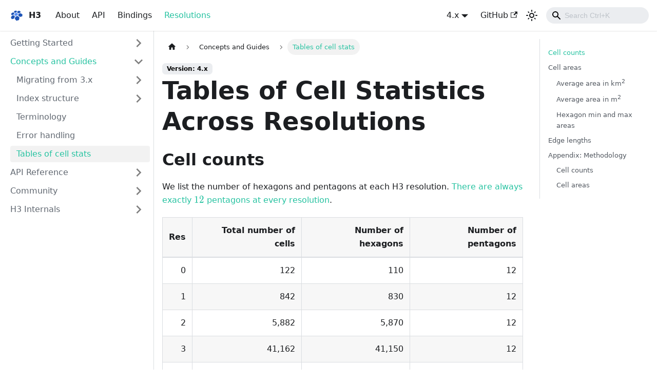

--- FILE ---
content_type: text/html; charset=utf-8
request_url: https://h3geo.org/docs/core-library/restable/
body_size: 11023
content:
<!doctype html>
<html lang="en" dir="ltr" class="docs-wrapper docs-doc-page docs-version-current plugin-docs plugin-id-default docs-doc-id-library/restable" data-has-hydrated="false">
<head>
<meta charset="UTF-8">
<meta name="generator" content="Docusaurus v2.4.3">
<title data-rh="true">Tables of Cell Statistics Across Resolutions | H3</title><meta data-rh="true" name="viewport" content="width=device-width,initial-scale=1"><meta data-rh="true" name="twitter:card" content="summary_large_image"><meta data-rh="true" property="og:url" content="https://h3geo.org/docs/core-library/restable"><meta data-rh="true" name="docusaurus_locale" content="en"><meta data-rh="true" name="docsearch:language" content="en"><meta data-rh="true" name="docusaurus_version" content="current"><meta data-rh="true" name="docusaurus_tag" content="docs-default-current"><meta data-rh="true" name="docsearch:version" content="current"><meta data-rh="true" name="docsearch:docusaurus_tag" content="docs-default-current"><meta data-rh="true" property="og:title" content="Tables of Cell Statistics Across Resolutions | H3"><meta data-rh="true" name="description" content="Cell counts"><meta data-rh="true" property="og:description" content="Cell counts"><link data-rh="true" rel="icon" href="/favicon.ico"><link data-rh="true" rel="canonical" href="https://h3geo.org/docs/core-library/restable"><link data-rh="true" rel="alternate" href="https://h3geo.org/docs/core-library/restable" hreflang="en"><link data-rh="true" rel="alternate" href="https://h3geo.org/docs/core-library/restable" hreflang="x-default"><link rel="stylesheet" href="https://cdn.jsdelivr.net/npm/katex@0.13.11/dist/katex.min.css" integrity="sha384-Um5gpz1odJg5Z4HAmzPtgZKdTBHZdw8S29IecapCSB31ligYPhHQZMIlWLYQGVoc" crossorigin="anonymous"><link rel="stylesheet" href="/assets/css/styles.2ef94739.css">
<link rel="preload" href="/assets/js/runtime~main.28d2f6cc.js" as="script">
<link rel="preload" href="/assets/js/main.af8cd4a8.js" as="script">
</head>
<body class="navigation-with-keyboard">
<script>!function(){function t(t){document.documentElement.setAttribute("data-theme",t)}var e=function(){var t=null;try{t=new URLSearchParams(window.location.search).get("docusaurus-theme")}catch(t){}return t}()||function(){var t=null;try{t=localStorage.getItem("theme")}catch(t){}return t}();t(null!==e?e:"light")}()</script><div id="__docusaurus">
<div role="region" aria-label="Skip to main content"><a class="skipToContent_fXgn" href="#__docusaurus_skipToContent_fallback">Skip to main content</a></div><nav aria-label="Main" class="navbar navbar--fixed-top"><div class="navbar__inner"><div class="navbar__items"><button aria-label="Toggle navigation bar" aria-expanded="false" class="navbar__toggle clean-btn" type="button"><svg width="30" height="30" viewBox="0 0 30 30" aria-hidden="true"><path stroke="currentColor" stroke-linecap="round" stroke-miterlimit="10" stroke-width="2" d="M4 7h22M4 15h22M4 23h22"></path></svg></button><a class="navbar__brand" href="/"><div class="navbar__logo"><img src="/images/h3Logo-color.svg" alt="H3 Logo" class="themedImage_ToTc themedImage--light_HNdA"><img src="/images/h3Logo-color.svg" alt="H3 Logo" class="themedImage_ToTc themedImage--dark_i4oU"></div><b class="navbar__title text--truncate">H3</b></a><a class="navbar__item navbar__link" href="/docs">About</a><a class="navbar__item navbar__link" href="/docs/api/indexing">API</a><a class="navbar__item navbar__link" href="/docs/community/bindings">Bindings</a><a aria-current="page" class="navbar__item navbar__link navbar__link--active" href="/docs/core-library/restable">Resolutions</a></div><div class="navbar__items navbar__items--right"><div class="navbar__item dropdown dropdown--hoverable dropdown--right"><a class="navbar__link" aria-haspopup="true" aria-expanded="false" role="button" href="/docs/">4.x</a><ul class="dropdown__menu"><li><a aria-current="page" class="dropdown__link dropdown__link--active" href="/docs/core-library/restable">4.x</a></li><li><a class="dropdown__link" href="/docs/3.x/">3.x</a></li></ul></div><a href="https://github.com/uber/h3" target="_blank" rel="noopener noreferrer" class="navbar__item navbar__link">GitHub<svg width="13.5" height="13.5" aria-hidden="true" viewBox="0 0 24 24" class="iconExternalLink_nPIU"><path fill="currentColor" d="M21 13v10h-21v-19h12v2h-10v15h17v-8h2zm3-12h-10.988l4.035 4-6.977 7.07 2.828 2.828 6.977-7.07 4.125 4.172v-11z"></path></svg></a><div class="toggle_vylO colorModeToggle_DEke"><button class="clean-btn toggleButton_gllP toggleButtonDisabled_aARS" type="button" disabled="" title="Switch between dark and light mode (currently light mode)" aria-label="Switch between dark and light mode (currently light mode)" aria-live="polite"><svg viewBox="0 0 24 24" width="24" height="24" class="lightToggleIcon_pyhR"><path fill="currentColor" d="M12,9c1.65,0,3,1.35,3,3s-1.35,3-3,3s-3-1.35-3-3S10.35,9,12,9 M12,7c-2.76,0-5,2.24-5,5s2.24,5,5,5s5-2.24,5-5 S14.76,7,12,7L12,7z M2,13l2,0c0.55,0,1-0.45,1-1s-0.45-1-1-1l-2,0c-0.55,0-1,0.45-1,1S1.45,13,2,13z M20,13l2,0c0.55,0,1-0.45,1-1 s-0.45-1-1-1l-2,0c-0.55,0-1,0.45-1,1S19.45,13,20,13z M11,2v2c0,0.55,0.45,1,1,1s1-0.45,1-1V2c0-0.55-0.45-1-1-1S11,1.45,11,2z M11,20v2c0,0.55,0.45,1,1,1s1-0.45,1-1v-2c0-0.55-0.45-1-1-1C11.45,19,11,19.45,11,20z M5.99,4.58c-0.39-0.39-1.03-0.39-1.41,0 c-0.39,0.39-0.39,1.03,0,1.41l1.06,1.06c0.39,0.39,1.03,0.39,1.41,0s0.39-1.03,0-1.41L5.99,4.58z M18.36,16.95 c-0.39-0.39-1.03-0.39-1.41,0c-0.39,0.39-0.39,1.03,0,1.41l1.06,1.06c0.39,0.39,1.03,0.39,1.41,0c0.39-0.39,0.39-1.03,0-1.41 L18.36,16.95z M19.42,5.99c0.39-0.39,0.39-1.03,0-1.41c-0.39-0.39-1.03-0.39-1.41,0l-1.06,1.06c-0.39,0.39-0.39,1.03,0,1.41 s1.03,0.39,1.41,0L19.42,5.99z M7.05,18.36c0.39-0.39,0.39-1.03,0-1.41c-0.39-0.39-1.03-0.39-1.41,0l-1.06,1.06 c-0.39,0.39-0.39,1.03,0,1.41s1.03,0.39,1.41,0L7.05,18.36z"></path></svg><svg viewBox="0 0 24 24" width="24" height="24" class="darkToggleIcon_wfgR"><path fill="currentColor" d="M9.37,5.51C9.19,6.15,9.1,6.82,9.1,7.5c0,4.08,3.32,7.4,7.4,7.4c0.68,0,1.35-0.09,1.99-0.27C17.45,17.19,14.93,19,12,19 c-3.86,0-7-3.14-7-7C5,9.07,6.81,6.55,9.37,5.51z M12,3c-4.97,0-9,4.03-9,9s4.03,9,9,9s9-4.03,9-9c0-0.46-0.04-0.92-0.1-1.36 c-0.98,1.37-2.58,2.26-4.4,2.26c-2.98,0-5.4-2.42-5.4-5.4c0-1.81,0.89-3.42,2.26-4.4C12.92,3.04,12.46,3,12,3L12,3z"></path></svg></button></div><div class="searchBox_ZlJk"><div class="navbar__search"><span aria-label="expand searchbar" role="button" class="search-icon" tabindex="0"></span><input id="search_input_react" type="search" placeholder="Loading..." aria-label="Search" class="navbar__search-input search-bar" disabled=""></div></div></div></div><div role="presentation" class="navbar-sidebar__backdrop"></div></nav><div id="__docusaurus_skipToContent_fallback" class="main-wrapper mainWrapper_z2l0 docsWrapper_BCFX"><button aria-label="Scroll back to top" class="clean-btn theme-back-to-top-button backToTopButton_sjWU" type="button"></button><div class="docPage__5DB"><aside class="theme-doc-sidebar-container docSidebarContainer_b6E3"><div class="sidebarViewport_Xe31"><div class="sidebar_njMd"><nav aria-label="Docs sidebar" class="menu thin-scrollbar menu_SIkG"><ul class="theme-doc-sidebar-menu menu__list"><li class="theme-doc-sidebar-item-category theme-doc-sidebar-item-category-level-1 menu__list-item menu__list-item--collapsed"><div class="menu__list-item-collapsible"><a class="menu__link menu__link--sublist menu__link--sublist-caret" aria-expanded="false" href="/docs/">Getting Started</a></div></li><li class="theme-doc-sidebar-item-category theme-doc-sidebar-item-category-level-1 menu__list-item"><div class="menu__list-item-collapsible"><a class="menu__link menu__link--sublist menu__link--sublist-caret menu__link--active" aria-expanded="true" href="/docs/library/migrating-3.x">Concepts and Guides</a></div><ul style="display:block;overflow:visible;height:auto" class="menu__list"><li class="theme-doc-sidebar-item-category theme-doc-sidebar-item-category-level-2 menu__list-item menu__list-item--collapsed"><div class="menu__list-item-collapsible"><a class="menu__link menu__link--sublist menu__link--sublist-caret" aria-expanded="false" tabindex="0" href="/docs/library/migrating-3.x">Migrating from 3.x</a></div></li><li class="theme-doc-sidebar-item-category theme-doc-sidebar-item-category-level-2 menu__list-item menu__list-item--collapsed"><div class="menu__list-item-collapsible"><a class="menu__link menu__link--sublist menu__link--sublist-caret" aria-expanded="false" tabindex="0" href="/docs/core-library/h3Indexing">Index structure</a></div></li><li class="theme-doc-sidebar-item-link theme-doc-sidebar-item-link-level-2 menu__list-item"><a class="menu__link" tabindex="0" href="/docs/library/terminology">Terminology</a></li><li class="theme-doc-sidebar-item-link theme-doc-sidebar-item-link-level-2 menu__list-item"><a class="menu__link" tabindex="0" href="/docs/library/errors">Error handling</a></li><li class="theme-doc-sidebar-item-link theme-doc-sidebar-item-link-level-2 menu__list-item"><a class="menu__link menu__link--active" aria-current="page" tabindex="0" href="/docs/core-library/restable">Tables of cell stats</a></li></ul></li><li class="theme-doc-sidebar-item-category theme-doc-sidebar-item-category-level-1 menu__list-item menu__list-item--collapsed"><div class="menu__list-item-collapsible"><a class="menu__link menu__link--sublist menu__link--sublist-caret" aria-expanded="false" href="/docs/api/indexing">API Reference</a></div></li><li class="theme-doc-sidebar-item-category theme-doc-sidebar-item-category-level-1 menu__list-item menu__list-item--collapsed"><div class="menu__list-item-collapsible"><a class="menu__link menu__link--sublist menu__link--sublist-caret" aria-expanded="false" href="/docs/community/bindings">Community</a></div></li><li class="theme-doc-sidebar-item-category theme-doc-sidebar-item-category-level-1 menu__list-item menu__list-item--collapsed"><div class="menu__list-item-collapsible"><a class="menu__link menu__link--sublist menu__link--sublist-caret" aria-expanded="false" href="/docs/core-library/overview">H3 Internals</a></div></li></ul></nav></div></div></aside><main class="docMainContainer_gTbr"><div class="container padding-top--md padding-bottom--lg"><div class="row"><div class="col docItemCol_VOVn"><div class="docItemContainer_Djhp"><article><nav class="theme-doc-breadcrumbs breadcrumbsContainer_Z_bl" aria-label="Breadcrumbs"><ul class="breadcrumbs" itemscope="" itemtype="https://schema.org/BreadcrumbList"><li class="breadcrumbs__item"><a aria-label="Home page" class="breadcrumbs__link" href="/"><svg viewBox="0 0 24 24" class="breadcrumbHomeIcon_YNFT"><path d="M10 19v-5h4v5c0 .55.45 1 1 1h3c.55 0 1-.45 1-1v-7h1.7c.46 0 .68-.57.33-.87L12.67 3.6c-.38-.34-.96-.34-1.34 0l-8.36 7.53c-.34.3-.13.87.33.87H5v7c0 .55.45 1 1 1h3c.55 0 1-.45 1-1z" fill="currentColor"></path></svg></a></li><li class="breadcrumbs__item"><span class="breadcrumbs__link">Concepts and Guides</span><meta itemprop="position" content="1"></li><li itemscope="" itemprop="itemListElement" itemtype="https://schema.org/ListItem" class="breadcrumbs__item breadcrumbs__item--active"><span class="breadcrumbs__link" itemprop="name">Tables of cell stats</span><meta itemprop="position" content="2"></li></ul></nav><span class="theme-doc-version-badge badge badge--secondary">Version: 4.x</span><div class="tocCollapsible_ETCw theme-doc-toc-mobile tocMobile_ITEo"><button type="button" class="clean-btn tocCollapsibleButton_TO0P">On this page</button></div><div class="theme-doc-markdown markdown"><header><h1>Tables of Cell Statistics Across Resolutions</h1></header><h2 class="anchor anchorWithStickyNavbar_LWe7" id="cell-counts">Cell counts<a href="#cell-counts" class="hash-link" aria-label="Direct link to Cell counts" title="Direct link to Cell counts">​</a></h2><p>We list the number of hexagons and pentagons at each H3 resolution.
<a href="/docs/core-library/overview">There are always exactly <span class="math math-inline"><span class="katex"><span class="katex-mathml"><math xmlns="http://www.w3.org/1998/Math/MathML"><semantics><mrow><mn>12</mn></mrow><annotation encoding="application/x-tex">12</annotation></semantics></math></span><span class="katex-html" aria-hidden="true"><span class="base"><span class="strut" style="height:0.64444em;vertical-align:0em"></span><span class="mord">1</span><span class="mord">2</span></span></span></span></span> pentagons at every resolution</a>.</p><table><thead><tr><th align="right">Res</th><th align="right">Total number of cells</th><th align="right">Number of hexagons</th><th align="right">Number of pentagons</th></tr></thead><tbody><tr><td align="right">0</td><td align="right">122</td><td align="right">110</td><td align="right">12</td></tr><tr><td align="right">1</td><td align="right">842</td><td align="right">830</td><td align="right">12</td></tr><tr><td align="right">2</td><td align="right">5,882</td><td align="right">5,870</td><td align="right">12</td></tr><tr><td align="right">3</td><td align="right">41,162</td><td align="right">41,150</td><td align="right">12</td></tr><tr><td align="right">4</td><td align="right">288,122</td><td align="right">288,110</td><td align="right">12</td></tr><tr><td align="right">5</td><td align="right">2,016,842</td><td align="right">2,016,830</td><td align="right">12</td></tr><tr><td align="right">6</td><td align="right">14,117,882</td><td align="right">14,117,870</td><td align="right">12</td></tr><tr><td align="right">7</td><td align="right">98,825,162</td><td align="right">98,825,150</td><td align="right">12</td></tr><tr><td align="right">8</td><td align="right">691,776,122</td><td align="right">691,776,110</td><td align="right">12</td></tr><tr><td align="right">9</td><td align="right">4,842,432,842</td><td align="right">4,842,432,830</td><td align="right">12</td></tr><tr><td align="right">10</td><td align="right">33,897,029,882</td><td align="right">33,897,029,870</td><td align="right">12</td></tr><tr><td align="right">11</td><td align="right">237,279,209,162</td><td align="right">237,279,209,150</td><td align="right">12</td></tr><tr><td align="right">12</td><td align="right">1,660,954,464,122</td><td align="right">1,660,954,464,110</td><td align="right">12</td></tr><tr><td align="right">13</td><td align="right">11,626,681,248,842</td><td align="right">11,626,681,248,830</td><td align="right">12</td></tr><tr><td align="right">14</td><td align="right">81,386,768,741,882</td><td align="right">81,386,768,741,870</td><td align="right">12</td></tr><tr><td align="right">15</td><td align="right">569,707,381,193,162</td><td align="right">569,707,381,193,150</td><td align="right">12</td></tr></tbody></table><h2 class="anchor anchorWithStickyNavbar_LWe7" id="cell-areas">Cell areas<a href="#cell-areas" class="hash-link" aria-label="Direct link to Cell areas" title="Direct link to Cell areas">​</a></h2><div class="theme-admonition theme-admonition-caution alert alert--warning admonition_LlT9"><div class="admonitionHeading_tbUL"><span class="admonitionIcon_kALy"><svg viewBox="0 0 16 16"><path fill-rule="evenodd" d="M8.893 1.5c-.183-.31-.52-.5-.887-.5s-.703.19-.886.5L.138 13.499a.98.98 0 0 0 0 1.001c.193.31.53.501.886.501h13.964c.367 0 .704-.19.877-.5a1.03 1.03 0 0 0 .01-1.002L8.893 1.5zm.133 11.497H6.987v-2.003h2.039v2.003zm0-3.004H6.987V5.987h2.039v4.006z"></path></svg></span>caution</div><div class="admonitionContent_S0QG"><p>Cell areas are computed with a <strong>spherical</strong> model of the earth using the
<a href="https://en.wikipedia.org/wiki/Earth_radius#Authalic_radius" target="_blank" rel="noopener noreferrer">authalic radius</a>
given by
<a href="https://en.wikipedia.org/wiki/WGS84" target="_blank" rel="noopener noreferrer">WGS84</a>/<a href="https://epsg.io/4326" target="_blank" rel="noopener noreferrer">EPSG:4326</a>.</p></div></div><h3 class="anchor anchorWithStickyNavbar_LWe7" id="average-area-in-km2">Average area in km<sup>2</sup><a href="#average-area-in-km2" class="hash-link" aria-label="Direct link to average-area-in-km2" title="Direct link to average-area-in-km2">​</a></h3><p>The area of an H3 cell varies based on its position relative to the
<a href="/docs/core-library/overview">icosahedron vertices</a>.
We show the <strong>average</strong> hexagon areas for each resolution.
All pentagons within a resolution have the same area.</p><table><thead><tr><th align="right">Res</th><th align="right">Average <ins>Hexagon</ins> Area (km<sup>2</sup>)</th><th align="right">Pentagon Area* (km<sup>2</sup>)</th><th align="right">Ratio (P/H)</th></tr></thead><tbody><tr><td align="right">0</td><td align="right">4,357,449.416078381</td><td align="right">2,562,182.162955496</td><td align="right">0.5880</td></tr><tr><td align="right">1</td><td align="right">609,788.441794133</td><td align="right">328,434.586246469</td><td align="right">0.5386</td></tr><tr><td align="right">2</td><td align="right">86,801.780398997</td><td align="right">44,930.898497879</td><td align="right">0.5176</td></tr><tr><td align="right">3</td><td align="right">12,393.434655088</td><td align="right">6,315.472267516</td><td align="right">0.5096</td></tr><tr><td align="right">4</td><td align="right">1,770.347654491</td><td align="right">896.582383141</td><td align="right">0.5064</td></tr><tr><td align="right">5</td><td align="right">252.903858182</td><td align="right">127.785583023</td><td align="right">0.5053</td></tr><tr><td align="right">6</td><td align="right">36.129062164</td><td align="right">18.238749548</td><td align="right">0.5048</td></tr><tr><td align="right">7</td><td align="right">5.161293360</td><td align="right">2.604669397</td><td align="right">0.5047</td></tr><tr><td align="right">8</td><td align="right">0.737327598</td><td align="right">0.372048038</td><td align="right">0.5046</td></tr><tr><td align="right">9</td><td align="right">0.105332513</td><td align="right">0.053147195</td><td align="right">0.5046</td></tr><tr><td align="right">10</td><td align="right">0.015047502</td><td align="right">0.007592318</td><td align="right">0.5046</td></tr><tr><td align="right">11</td><td align="right">0.002149643</td><td align="right">0.001084609</td><td align="right">0.5046</td></tr><tr><td align="right">12</td><td align="right">0.000307092</td><td align="right">0.000154944</td><td align="right">0.5046</td></tr><tr><td align="right">13</td><td align="right">0.000043870</td><td align="right">0.000022135</td><td align="right">0.5046</td></tr><tr><td align="right">14</td><td align="right">0.000006267</td><td align="right">0.000003162</td><td align="right">0.5046</td></tr><tr><td align="right">15</td><td align="right">0.000000895</td><td align="right">0.000000452</td><td align="right">0.5046</td></tr></tbody></table><p>*: Within a given resolution, all pentagons have the same area.</p><h3 class="anchor anchorWithStickyNavbar_LWe7" id="average-area-in-m2">Average area in m<sup>2</sup><a href="#average-area-in-m2" class="hash-link" aria-label="Direct link to average-area-in-m2" title="Direct link to average-area-in-m2">​</a></h3><p>Here are the same areas, but in m<sup>2</sup>.</p><table><thead><tr><th align="right">Res</th><th align="right">Average <ins>Hexagon</ins> Area (m<sup>2</sup>)</th><th align="right">Pentagon Area* (m<sup>2</sup>)</th></tr></thead><tbody><tr><td align="right">0</td><td align="right">4,357,449,416,078.392</td><td align="right">2,562,182,162,955.496</td></tr><tr><td align="right">1</td><td align="right">609,788,441,794.134</td><td align="right">328,434,586,246.469</td></tr><tr><td align="right">2</td><td align="right">86,801,780,398.997</td><td align="right">44,930,898,497.879</td></tr><tr><td align="right">3</td><td align="right">12,393,434,655.088</td><td align="right">6,315,472,267.516</td></tr><tr><td align="right">4</td><td align="right">1,770,347,654.491</td><td align="right">896,582,383.141</td></tr><tr><td align="right">5</td><td align="right">252,903,858.182</td><td align="right">127,785,583.023</td></tr><tr><td align="right">6</td><td align="right">36,129,062.164</td><td align="right">18,238,749.548</td></tr><tr><td align="right">7</td><td align="right">5,161,293.360</td><td align="right">2,604,669.397</td></tr><tr><td align="right">8</td><td align="right">737,327.598</td><td align="right">372,048.038</td></tr><tr><td align="right">9</td><td align="right">105,332.513</td><td align="right">53,147.195</td></tr><tr><td align="right">10</td><td align="right">15,047.502</td><td align="right">7,592.318</td></tr><tr><td align="right">11</td><td align="right">2,149.643</td><td align="right">1,084.609</td></tr><tr><td align="right">12</td><td align="right">307.092</td><td align="right">154.944</td></tr><tr><td align="right">13</td><td align="right">43.870</td><td align="right">22.135</td></tr><tr><td align="right">14</td><td align="right">6.267</td><td align="right">3.162</td></tr><tr><td align="right">15</td><td align="right">0.895</td><td align="right">0.452</td></tr></tbody></table><p>*: Within a given resolution, all pentagons have the same area.</p><h3 class="anchor anchorWithStickyNavbar_LWe7" id="hexagon-min-and-max-areas">Hexagon min and max areas<a href="#hexagon-min-and-max-areas" class="hash-link" aria-label="Direct link to Hexagon min and max areas" title="Direct link to Hexagon min and max areas">​</a></h3><p>The area of an H3 cell varies based on its position relative to the
<a href="/docs/core-library/overview">icosahedron vertices</a>.
We compute the minimum and maximum values for the <strong>hexagon</strong> areas (excluding
the pentagons) at each resolution, and show their ratio.</p><table><thead><tr><th align="right">Res</th><th align="right">Min <ins>Hexagon</ins> Area (km^2)</th><th align="right">Max <ins>Hexagon</ins> Area (km^2)</th><th align="right">Ratio (max/min)</th></tr></thead><tbody><tr><td align="right">0</td><td align="right">4,106,166.334463915</td><td align="right">4,977,807.027442012</td><td align="right">1.212276</td></tr><tr><td align="right">1</td><td align="right">447,684.201817940</td><td align="right">729,486.875275344</td><td align="right">1.629468</td></tr><tr><td align="right">2</td><td align="right">56,786.622889474</td><td align="right">104,599.807218925</td><td align="right">1.841980</td></tr><tr><td align="right">3</td><td align="right">7,725.505769639</td><td align="right">14,950.773301379</td><td align="right">1.935248</td></tr><tr><td align="right">4</td><td align="right">1,084.005635363</td><td align="right">2,135.986983965</td><td align="right">1.970457</td></tr><tr><td align="right">5</td><td align="right">153.766244448</td><td align="right">305.144308779</td><td align="right">1.984469</td></tr><tr><td align="right">6</td><td align="right">21.910021013</td><td align="right">43.592111685</td><td align="right">1.989597</td></tr><tr><td align="right">7</td><td align="right">3.126836030</td><td align="right">6.227445905</td><td align="right">1.991613</td></tr><tr><td align="right">8</td><td align="right">0.446526174</td><td align="right">0.889635157</td><td align="right">1.992347</td></tr><tr><td align="right">9</td><td align="right">0.063780227</td><td align="right">0.127090737</td><td align="right">1.992635</td></tr><tr><td align="right">10</td><td align="right">0.009110981</td><td align="right">0.018155820</td><td align="right">1.992740</td></tr><tr><td align="right">11</td><td align="right">0.001301542</td><td align="right">0.002593689</td><td align="right">1.992782</td></tr><tr><td align="right">12</td><td align="right">0.000185933</td><td align="right">0.000370527</td><td align="right">1.992797</td></tr><tr><td align="right">13</td><td align="right">0.000026562</td><td align="right">0.000052932</td><td align="right">1.992802</td></tr><tr><td align="right">14</td><td align="right">0.000003795</td><td align="right">0.000007562</td><td align="right">1.992805</td></tr><tr><td align="right">15</td><td align="right">0.000000542</td><td align="right">0.000001080</td><td align="right">1.992805</td></tr></tbody></table><h2 class="anchor anchorWithStickyNavbar_LWe7" id="edge-lengths">Edge lengths<a href="#edge-lengths" class="hash-link" aria-label="Direct link to Edge lengths" title="Direct link to Edge lengths">​</a></h2><div class="theme-admonition theme-admonition-caution alert alert--warning admonition_LlT9"><div class="admonitionHeading_tbUL"><span class="admonitionIcon_kALy"><svg viewBox="0 0 16 16"><path fill-rule="evenodd" d="M8.893 1.5c-.183-.31-.52-.5-.887-.5s-.703.19-.886.5L.138 13.499a.98.98 0 0 0 0 1.001c.193.31.53.501.886.501h13.964c.367 0 .704-.19.877-.5a1.03 1.03 0 0 0 .01-1.002L8.893 1.5zm.133 11.497H6.987v-2.003h2.039v2.003zm0-3.004H6.987V5.987h2.039v4.006z"></path></svg></span>caution</div><div class="admonitionContent_S0QG"><p>Edge lengths are computed with a <strong>spherical</strong> model of the earth using the
<a href="https://en.wikipedia.org/wiki/Earth_radius#Authalic_radius" target="_blank" rel="noopener noreferrer">authalic radius</a>
given by
<a href="https://en.wikipedia.org/wiki/WGS84" target="_blank" rel="noopener noreferrer">WGS84</a>/<a href="https://epsg.io/4326" target="_blank" rel="noopener noreferrer">EPSG:4326</a>.
Average edge lengths were calculated exactly for resolutions 0 through 6 and
extrapolated for finer resolutions.</p></div></div><table><thead><tr><th align="right">Res</th><th align="right">Average edge length (Km)</th></tr></thead><tbody><tr><td align="right">0</td><td align="right">1281.256011</td></tr><tr><td align="right">1</td><td align="right">483.0568391</td></tr><tr><td align="right">2</td><td align="right">182.5129565</td></tr><tr><td align="right">3</td><td align="right">68.97922179</td></tr><tr><td align="right">4</td><td align="right">26.07175968</td></tr><tr><td align="right">5</td><td align="right">9.854090990</td></tr><tr><td align="right">6</td><td align="right">3.724532667</td></tr><tr><td align="right">7</td><td align="right">1.406475763</td></tr><tr><td align="right">8</td><td align="right">0.531414010</td></tr><tr><td align="right">9</td><td align="right">0.200786148</td></tr><tr><td align="right">10</td><td align="right">0.075863783</td></tr><tr><td align="right">11</td><td align="right">0.028663897</td></tr><tr><td align="right">12</td><td align="right">0.010830188</td></tr><tr><td align="right">13</td><td align="right">0.004092010</td></tr><tr><td align="right">14</td><td align="right">0.001546100</td></tr><tr><td align="right">15</td><td align="right">0.000584169</td></tr></tbody></table><h2 class="anchor anchorWithStickyNavbar_LWe7" id="appendix-methodology">Appendix: Methodology<a href="#appendix-methodology" class="hash-link" aria-label="Direct link to Appendix: Methodology" title="Direct link to Appendix: Methodology">​</a></h2><div align="center"><img loading="lazy" src="/images/pentagon_hexagon_children.png" style="width:800px" class="img_ev3q"><br><i>Hexagons have 7 hexagon children. Pentagons have 6 children: 5 hexagons and 1 pentagon.</i></div><h3 class="anchor anchorWithStickyNavbar_LWe7" id="cell-counts-1">Cell counts<a href="#cell-counts-1" class="hash-link" aria-label="Direct link to Cell counts" title="Direct link to Cell counts">​</a></h3><p><a href="/docs/core-library/overview">By definition</a>, resolution <code>0</code> has <span class="math math-inline"><span class="katex"><span class="katex-mathml"><math xmlns="http://www.w3.org/1998/Math/MathML"><semantics><mrow><mn>110</mn></mrow><annotation encoding="application/x-tex">110</annotation></semantics></math></span><span class="katex-html" aria-hidden="true"><span class="base"><span class="strut" style="height:0.64444em;vertical-align:0em"></span><span class="mord">1</span><span class="mord">1</span><span class="mord">0</span></span></span></span></span>
<strong>hexagons</strong> and <span class="math math-inline"><span class="katex"><span class="katex-mathml"><math xmlns="http://www.w3.org/1998/Math/MathML"><semantics><mrow><mn>12</mn></mrow><annotation encoding="application/x-tex">12</annotation></semantics></math></span><span class="katex-html" aria-hidden="true"><span class="base"><span class="strut" style="height:0.64444em;vertical-align:0em"></span><span class="mord">1</span><span class="mord">2</span></span></span></span></span> <strong>pentagons</strong>, for a total of <span class="math math-inline"><span class="katex"><span class="katex-mathml"><math xmlns="http://www.w3.org/1998/Math/MathML"><semantics><mrow><mn>122</mn></mrow><annotation encoding="application/x-tex">122</annotation></semantics></math></span><span class="katex-html" aria-hidden="true"><span class="base"><span class="strut" style="height:0.64444em;vertical-align:0em"></span><span class="mord">1</span><span class="mord">2</span><span class="mord">2</span></span></span></span></span> <strong>cells</strong>.</p><p>In fact, <em>every</em> H3 resolution has exactly <span class="math math-inline"><span class="katex"><span class="katex-mathml"><math xmlns="http://www.w3.org/1998/Math/MathML"><semantics><mrow><mn>12</mn></mrow><annotation encoding="application/x-tex">12</annotation></semantics></math></span><span class="katex-html" aria-hidden="true"><span class="base"><span class="strut" style="height:0.64444em;vertical-align:0em"></span><span class="mord">1</span><span class="mord">2</span></span></span></span></span> <strong>pentagons</strong>, which are always
centered at the icosahedron vertices; the number of <strong>hexagons</strong> increases
with each resolution.</p><div class="theme-admonition theme-admonition-tip alert alert--success admonition_LlT9"><div class="admonitionHeading_tbUL"><span class="admonitionIcon_kALy"><svg viewBox="0 0 12 16"><path fill-rule="evenodd" d="M6.5 0C3.48 0 1 2.19 1 5c0 .92.55 2.25 1 3 1.34 2.25 1.78 2.78 2 4v1h5v-1c.22-1.22.66-1.75 2-4 .45-.75 1-2.08 1-3 0-2.81-2.48-5-5.5-5zm3.64 7.48c-.25.44-.47.8-.67 1.11-.86 1.41-1.25 2.06-1.45 3.23-.02.05-.02.11-.02.17H5c0-.06 0-.13-.02-.17-.2-1.17-.59-1.83-1.45-3.23-.2-.31-.42-.67-.67-1.11C2.44 6.78 2 5.65 2 5c0-2.2 2.02-4 4.5-4 1.22 0 2.36.42 3.22 1.19C10.55 2.94 11 3.94 11 5c0 .66-.44 1.78-.86 2.48zM4 14h5c-.23 1.14-1.3 2-2.5 2s-2.27-.86-2.5-2z"></path></svg></span>Formula</div><div class="admonitionContent_S0QG"><p>Accounting for both <strong>hexagons</strong> and <strong>pentagons</strong>,
the total number of <strong>cells</strong> at resolution <span class="math math-inline"><span class="katex"><span class="katex-mathml"><math xmlns="http://www.w3.org/1998/Math/MathML"><semantics><mrow><mi>r</mi></mrow><annotation encoding="application/x-tex">r</annotation></semantics></math></span><span class="katex-html" aria-hidden="true"><span class="base"><span class="strut" style="height:0.43056em;vertical-align:0em"></span><span class="mord mathnormal" style="margin-right:0.02778em">r</span></span></span></span></span> is</p><div class="math math-display"><span class="katex-display"><span class="katex"><span class="katex-mathml"><math xmlns="http://www.w3.org/1998/Math/MathML" display="block"><semantics><mrow><mi>c</mi><mo stretchy="false">(</mo><mi>r</mi><mo stretchy="false">)</mo><mo>=</mo><mn>2</mn><mo>+</mo><mn>120</mn><mo>⋅</mo><msup><mn>7</mn><mi>r</mi></msup><mi mathvariant="normal">.</mi></mrow><annotation encoding="application/x-tex">c(r) = 2 + 120 \cdot 7^r.</annotation></semantics></math></span><span class="katex-html" aria-hidden="true"><span class="base"><span class="strut" style="height:1em;vertical-align:-0.25em"></span><span class="mord mathnormal">c</span><span class="mopen">(</span><span class="mord mathnormal" style="margin-right:0.02778em">r</span><span class="mclose">)</span><span class="mspace" style="margin-right:0.2777777777777778em"></span><span class="mrel">=</span><span class="mspace" style="margin-right:0.2777777777777778em"></span></span><span class="base"><span class="strut" style="height:0.72777em;vertical-align:-0.08333em"></span><span class="mord">2</span><span class="mspace" style="margin-right:0.2222222222222222em"></span><span class="mbin">+</span><span class="mspace" style="margin-right:0.2222222222222222em"></span></span><span class="base"><span class="strut" style="height:0.64444em;vertical-align:0em"></span><span class="mord">1</span><span class="mord">2</span><span class="mord">0</span><span class="mspace" style="margin-right:0.2222222222222222em"></span><span class="mbin">⋅</span><span class="mspace" style="margin-right:0.2222222222222222em"></span></span><span class="base"><span class="strut" style="height:0.7143919999999999em;vertical-align:0em"></span><span class="mord"><span class="mord">7</span><span class="msupsub"><span class="vlist-t"><span class="vlist-r"><span class="vlist" style="height:0.7143919999999999em"><span style="top:-3.113em;margin-right:0.05em"><span class="pstrut" style="height:2.7em"></span><span class="sizing reset-size6 size3 mtight"><span class="mord mathnormal mtight" style="margin-right:0.02778em">r</span></span></span></span></span></span></span></span><span class="mord">.</span></span></span></span></span></div></div></div><h4 class="anchor anchorWithStickyNavbar_LWe7" id="derivation-of-the-cell-count-formula">Derivation of the cell count formula<a href="#derivation-of-the-cell-count-formula" class="hash-link" aria-label="Direct link to Derivation of the cell count formula" title="Direct link to Derivation of the cell count formula">​</a></h4><p>We can derive the formula above with the following steps.</p><p>First, let <span class="math math-inline"><span class="katex"><span class="katex-mathml"><math xmlns="http://www.w3.org/1998/Math/MathML"><semantics><mrow><mi>h</mi><mo stretchy="false">(</mo><mi>n</mi><mo stretchy="false">)</mo></mrow><annotation encoding="application/x-tex">h(n)</annotation></semantics></math></span><span class="katex-html" aria-hidden="true"><span class="base"><span class="strut" style="height:1em;vertical-align:-0.25em"></span><span class="mord mathnormal">h</span><span class="mopen">(</span><span class="mord mathnormal">n</span><span class="mclose">)</span></span></span></span></span> be the number of
children <span class="math math-inline"><span class="katex"><span class="katex-mathml"><math xmlns="http://www.w3.org/1998/Math/MathML"><semantics><mrow><mi>n</mi><mo>≥</mo><mn>0</mn></mrow><annotation encoding="application/x-tex">n \geq 0</annotation></semantics></math></span><span class="katex-html" aria-hidden="true"><span class="base"><span class="strut" style="height:0.7719400000000001em;vertical-align:-0.13597em"></span><span class="mord mathnormal">n</span><span class="mspace" style="margin-right:0.2777777777777778em"></span><span class="mrel">≥</span><span class="mspace" style="margin-right:0.2777777777777778em"></span></span><span class="base"><span class="strut" style="height:0.64444em;vertical-align:0em"></span><span class="mord">0</span></span></span></span></span> resolution levels below any single <strong>hexagaon</strong>.
Any <strong>hexagon</strong> has <span class="math math-inline"><span class="katex"><span class="katex-mathml"><math xmlns="http://www.w3.org/1998/Math/MathML"><semantics><mrow><mn>7</mn></mrow><annotation encoding="application/x-tex">7</annotation></semantics></math></span><span class="katex-html" aria-hidden="true"><span class="base"><span class="strut" style="height:0.64444em;vertical-align:0em"></span><span class="mord">7</span></span></span></span></span> immediate children, so recursion gives us
that</p><div class="math math-display"><span class="katex-display"><span class="katex"><span class="katex-mathml"><math xmlns="http://www.w3.org/1998/Math/MathML" display="block"><semantics><mrow><mi>h</mi><mo stretchy="false">(</mo><mi>n</mi><mo stretchy="false">)</mo><mo>=</mo><msup><mn>7</mn><mi>n</mi></msup><mi mathvariant="normal">.</mi></mrow><annotation encoding="application/x-tex">h(n) = 7^n.</annotation></semantics></math></span><span class="katex-html" aria-hidden="true"><span class="base"><span class="strut" style="height:1em;vertical-align:-0.25em"></span><span class="mord mathnormal">h</span><span class="mopen">(</span><span class="mord mathnormal">n</span><span class="mclose">)</span><span class="mspace" style="margin-right:0.2777777777777778em"></span><span class="mrel">=</span><span class="mspace" style="margin-right:0.2777777777777778em"></span></span><span class="base"><span class="strut" style="height:0.7143919999999999em;vertical-align:0em"></span><span class="mord"><span class="mord">7</span><span class="msupsub"><span class="vlist-t"><span class="vlist-r"><span class="vlist" style="height:0.7143919999999999em"><span style="top:-3.113em;margin-right:0.05em"><span class="pstrut" style="height:2.7em"></span><span class="sizing reset-size6 size3 mtight"><span class="mord mathnormal mtight">n</span></span></span></span></span></span></span></span><span class="mord">.</span></span></span></span></span></div><p>Next, let <span class="math math-inline"><span class="katex"><span class="katex-mathml"><math xmlns="http://www.w3.org/1998/Math/MathML"><semantics><mrow><mi>p</mi><mo stretchy="false">(</mo><mi>n</mi><mo stretchy="false">)</mo></mrow><annotation encoding="application/x-tex">p(n)</annotation></semantics></math></span><span class="katex-html" aria-hidden="true"><span class="base"><span class="strut" style="height:1em;vertical-align:-0.25em"></span><span class="mord mathnormal">p</span><span class="mopen">(</span><span class="mord mathnormal">n</span><span class="mclose">)</span></span></span></span></span> be the number of children <span class="math math-inline"><span class="katex"><span class="katex-mathml"><math xmlns="http://www.w3.org/1998/Math/MathML"><semantics><mrow><mi>n</mi><mo>≥</mo><mn>0</mn></mrow><annotation encoding="application/x-tex">n \geq 0</annotation></semantics></math></span><span class="katex-html" aria-hidden="true"><span class="base"><span class="strut" style="height:0.7719400000000001em;vertical-align:-0.13597em"></span><span class="mord mathnormal">n</span><span class="mspace" style="margin-right:0.2777777777777778em"></span><span class="mrel">≥</span><span class="mspace" style="margin-right:0.2777777777777778em"></span></span><span class="base"><span class="strut" style="height:0.64444em;vertical-align:0em"></span><span class="mord">0</span></span></span></span></span> resolution levels below
any single <strong>pentagon</strong>.
Any <strong>pentagon</strong> has <span class="math math-inline"><span class="katex"><span class="katex-mathml"><math xmlns="http://www.w3.org/1998/Math/MathML"><semantics><mrow><mn>5</mn></mrow><annotation encoding="application/x-tex">5</annotation></semantics></math></span><span class="katex-html" aria-hidden="true"><span class="base"><span class="strut" style="height:0.64444em;vertical-align:0em"></span><span class="mord">5</span></span></span></span></span> hexagonal immediate children and <span class="math math-inline"><span class="katex"><span class="katex-mathml"><math xmlns="http://www.w3.org/1998/Math/MathML"><semantics><mrow><mn>1</mn></mrow><annotation encoding="application/x-tex">1</annotation></semantics></math></span><span class="katex-html" aria-hidden="true"><span class="base"><span class="strut" style="height:0.64444em;vertical-align:0em"></span><span class="mord">1</span></span></span></span></span> pentagonal
immediate child.
Thus, <span class="math math-inline"><span class="katex"><span class="katex-mathml"><math xmlns="http://www.w3.org/1998/Math/MathML"><semantics><mrow><mi>p</mi><mo stretchy="false">(</mo><mn>0</mn><mo stretchy="false">)</mo><mo>=</mo><mn>1</mn></mrow><annotation encoding="application/x-tex">p(0) = 1</annotation></semantics></math></span><span class="katex-html" aria-hidden="true"><span class="base"><span class="strut" style="height:1em;vertical-align:-0.25em"></span><span class="mord mathnormal">p</span><span class="mopen">(</span><span class="mord">0</span><span class="mclose">)</span><span class="mspace" style="margin-right:0.2777777777777778em"></span><span class="mrel">=</span><span class="mspace" style="margin-right:0.2777777777777778em"></span></span><span class="base"><span class="strut" style="height:0.64444em;vertical-align:0em"></span><span class="mord">1</span></span></span></span></span> and <span class="math math-inline"><span class="katex"><span class="katex-mathml"><math xmlns="http://www.w3.org/1998/Math/MathML"><semantics><mrow><mi>p</mi><mo stretchy="false">(</mo><mn>1</mn><mo stretchy="false">)</mo><mo>=</mo><mn>6</mn></mrow><annotation encoding="application/x-tex">p(1) = 6</annotation></semantics></math></span><span class="katex-html" aria-hidden="true"><span class="base"><span class="strut" style="height:1em;vertical-align:-0.25em"></span><span class="mord mathnormal">p</span><span class="mopen">(</span><span class="mord">1</span><span class="mclose">)</span><span class="mspace" style="margin-right:0.2777777777777778em"></span><span class="mrel">=</span><span class="mspace" style="margin-right:0.2777777777777778em"></span></span><span class="base"><span class="strut" style="height:0.64444em;vertical-align:0em"></span><span class="mord">6</span></span></span></span></span>.</p><p>For <span class="math math-inline"><span class="katex"><span class="katex-mathml"><math xmlns="http://www.w3.org/1998/Math/MathML"><semantics><mrow><mi>n</mi><mo>≥</mo><mn>1</mn></mrow><annotation encoding="application/x-tex">n \geq 1</annotation></semantics></math></span><span class="katex-html" aria-hidden="true"><span class="base"><span class="strut" style="height:0.7719400000000001em;vertical-align:-0.13597em"></span><span class="mord mathnormal">n</span><span class="mspace" style="margin-right:0.2777777777777778em"></span><span class="mrel">≥</span><span class="mspace" style="margin-right:0.2777777777777778em"></span></span><span class="base"><span class="strut" style="height:0.64444em;vertical-align:0em"></span><span class="mord">1</span></span></span></span></span>, we get the general recurrence relation</p><div class="math math-display"><span class="katex-display"><span class="katex"><span class="katex-mathml"><math xmlns="http://www.w3.org/1998/Math/MathML" display="block"><semantics><mtable rowspacing="0.24999999999999992em" columnalign="right left" columnspacing="0em"><mtr><mtd><mstyle scriptlevel="0" displaystyle="true"><mrow><mi>p</mi><mo stretchy="false">(</mo><mi>n</mi><mo stretchy="false">)</mo></mrow></mstyle></mtd><mtd><mstyle scriptlevel="0" displaystyle="true"><mrow><mrow></mrow><mo>=</mo><mn>5</mn><mo>⋅</mo><mi>h</mi><mo stretchy="false">(</mo><mi>n</mi><mo>−</mo><mn>1</mn><mo stretchy="false">)</mo><mo>+</mo><mi>p</mi><mo stretchy="false">(</mo><mi>n</mi><mo>−</mo><mn>1</mn><mo stretchy="false">)</mo></mrow></mstyle></mtd></mtr><mtr><mtd><mstyle scriptlevel="0" displaystyle="true"><mrow></mrow></mstyle></mtd><mtd><mstyle scriptlevel="0" displaystyle="true"><mrow><mrow></mrow><mo>=</mo><mn>5</mn><mo>⋅</mo><msup><mn>7</mn><mrow><mi>n</mi><mo>−</mo><mn>1</mn></mrow></msup><mo>+</mo><mi>p</mi><mo stretchy="false">(</mo><mi>n</mi><mo>−</mo><mn>1</mn><mo stretchy="false">)</mo><mi mathvariant="normal">.</mi></mrow></mstyle></mtd></mtr></mtable><annotation encoding="application/x-tex">\begin{aligned} p(n) &amp;= 5 \cdot h(n-1) + p(n-1) \\ &amp;= 5 \cdot 7^{n-1} + p(n-1). \end{aligned}</annotation></semantics></math></span><span class="katex-html" aria-hidden="true"><span class="base"><span class="strut" style="height:3.0241080000000005em;vertical-align:-1.2620540000000002em"></span><span class="mord"><span class="mtable"><span class="col-align-r"><span class="vlist-t vlist-t2"><span class="vlist-r"><span class="vlist" style="height:1.7620540000000002em"><span style="top:-3.922054em"><span class="pstrut" style="height:3em"></span><span class="mord"><span class="mord mathnormal">p</span><span class="mopen">(</span><span class="mord mathnormal">n</span><span class="mclose">)</span></span></span><span style="top:-2.397946em"><span class="pstrut" style="height:3em"></span><span class="mord"></span></span></span><span class="vlist-s">​</span></span><span class="vlist-r"><span class="vlist" style="height:1.2620540000000002em"><span></span></span></span></span></span><span class="col-align-l"><span class="vlist-t vlist-t2"><span class="vlist-r"><span class="vlist" style="height:1.7620540000000002em"><span style="top:-3.922054em"><span class="pstrut" style="height:3em"></span><span class="mord"><span class="mord"></span><span class="mspace" style="margin-right:0.2777777777777778em"></span><span class="mrel">=</span><span class="mspace" style="margin-right:0.2777777777777778em"></span><span class="mord">5</span><span class="mspace" style="margin-right:0.2222222222222222em"></span><span class="mbin">⋅</span><span class="mspace" style="margin-right:0.2222222222222222em"></span><span class="mord mathnormal">h</span><span class="mopen">(</span><span class="mord mathnormal">n</span><span class="mspace" style="margin-right:0.2222222222222222em"></span><span class="mbin">−</span><span class="mspace" style="margin-right:0.2222222222222222em"></span><span class="mord">1</span><span class="mclose">)</span><span class="mspace" style="margin-right:0.2222222222222222em"></span><span class="mbin">+</span><span class="mspace" style="margin-right:0.2222222222222222em"></span><span class="mord mathnormal">p</span><span class="mopen">(</span><span class="mord mathnormal">n</span><span class="mspace" style="margin-right:0.2222222222222222em"></span><span class="mbin">−</span><span class="mspace" style="margin-right:0.2222222222222222em"></span><span class="mord">1</span><span class="mclose">)</span></span></span><span style="top:-2.397946em"><span class="pstrut" style="height:3em"></span><span class="mord"><span class="mord"></span><span class="mspace" style="margin-right:0.2777777777777778em"></span><span class="mrel">=</span><span class="mspace" style="margin-right:0.2777777777777778em"></span><span class="mord">5</span><span class="mspace" style="margin-right:0.2222222222222222em"></span><span class="mbin">⋅</span><span class="mspace" style="margin-right:0.2222222222222222em"></span><span class="mord"><span class="mord">7</span><span class="msupsub"><span class="vlist-t"><span class="vlist-r"><span class="vlist" style="height:0.864108em"><span style="top:-3.113em;margin-right:0.05em"><span class="pstrut" style="height:2.7em"></span><span class="sizing reset-size6 size3 mtight"><span class="mord mtight"><span class="mord mathnormal mtight">n</span><span class="mbin mtight">−</span><span class="mord mtight">1</span></span></span></span></span></span></span></span></span><span class="mspace" style="margin-right:0.2222222222222222em"></span><span class="mbin">+</span><span class="mspace" style="margin-right:0.2222222222222222em"></span><span class="mord mathnormal">p</span><span class="mopen">(</span><span class="mord mathnormal">n</span><span class="mspace" style="margin-right:0.2222222222222222em"></span><span class="mbin">−</span><span class="mspace" style="margin-right:0.2222222222222222em"></span><span class="mord">1</span><span class="mclose">)</span><span class="mord">.</span></span></span></span><span class="vlist-s">​</span></span><span class="vlist-r"><span class="vlist" style="height:1.2620540000000002em"><span></span></span></span></span></span></span></span></span></span></span></span></div><p>For <span class="math math-inline"><span class="katex"><span class="katex-mathml"><math xmlns="http://www.w3.org/1998/Math/MathML"><semantics><mrow><mi>n</mi><mo>≥</mo><mn>0</mn></mrow><annotation encoding="application/x-tex">n \geq 0</annotation></semantics></math></span><span class="katex-html" aria-hidden="true"><span class="base"><span class="strut" style="height:0.7719400000000001em;vertical-align:-0.13597em"></span><span class="mord mathnormal">n</span><span class="mspace" style="margin-right:0.2777777777777778em"></span><span class="mrel">≥</span><span class="mspace" style="margin-right:0.2777777777777778em"></span></span><span class="base"><span class="strut" style="height:0.64444em;vertical-align:0em"></span><span class="mord">0</span></span></span></span></span>, after working through the recurrence, we get that</p><div class="math math-display"><span class="katex-display"><span class="katex"><span class="katex-mathml"><math xmlns="http://www.w3.org/1998/Math/MathML" display="block"><semantics><mtable rowspacing="0.24999999999999992em" columnalign="right left" columnspacing="0em"><mtr><mtd><mstyle scriptlevel="0" displaystyle="true"><mrow><mi>p</mi><mo stretchy="false">(</mo><mi>n</mi><mo stretchy="false">)</mo></mrow></mstyle></mtd><mtd><mstyle scriptlevel="0" displaystyle="true"><mrow><mrow></mrow><mo>=</mo><mn>1</mn><mo>+</mo><mn>5</mn><mo>⋅</mo><munderover><mo>∑</mo><mrow><mi>k</mi><mo>=</mo><mn>1</mn></mrow><mi>n</mi></munderover><mtext> </mtext><msup><mn>7</mn><mrow><mi>k</mi><mo>−</mo><mn>1</mn></mrow></msup></mrow></mstyle></mtd></mtr><mtr><mtd><mstyle scriptlevel="0" displaystyle="true"><mrow></mrow></mstyle></mtd><mtd><mstyle scriptlevel="0" displaystyle="true"><mrow><mrow></mrow><mo>=</mo><mn>1</mn><mo>+</mo><mn>5</mn><mo>⋅</mo><mfrac><mrow><msup><mn>7</mn><mi>n</mi></msup><mo>−</mo><mn>1</mn></mrow><mn>6</mn></mfrac><mo separator="true">,</mo></mrow></mstyle></mtd></mtr></mtable><annotation encoding="application/x-tex">\begin{aligned} p(n) &amp;= 1 + 5 \cdot \sum_{k=1}^n\ 7^{k-1} \\ &amp;= 1 + 5 \cdot \frac{7^n - 1}{6}, \end{aligned}</annotation></semantics></math></span><span class="katex-html" aria-hidden="true"><span class="base"><span class="strut" style="height:5.580902em;vertical-align:-2.540451em"></span><span class="mord"><span class="mtable"><span class="col-align-r"><span class="vlist-t vlist-t2"><span class="vlist-r"><span class="vlist" style="height:3.040451em"><span style="top:-5.040451em"><span class="pstrut" style="height:3.6513970000000002em"></span><span class="mord"><span class="mord mathnormal">p</span><span class="mopen">(</span><span class="mord mathnormal">n</span><span class="mclose">)</span></span></span><span style="top:-2.0969460000000004em"><span class="pstrut" style="height:3.6513970000000002em"></span><span class="mord"></span></span></span><span class="vlist-s">​</span></span><span class="vlist-r"><span class="vlist" style="height:2.540451em"><span></span></span></span></span></span><span class="col-align-l"><span class="vlist-t vlist-t2"><span class="vlist-r"><span class="vlist" style="height:3.040451em"><span style="top:-5.040451em"><span class="pstrut" style="height:3.6513970000000002em"></span><span class="mord"><span class="mord"></span><span class="mspace" style="margin-right:0.2777777777777778em"></span><span class="mrel">=</span><span class="mspace" style="margin-right:0.2777777777777778em"></span><span class="mord">1</span><span class="mspace" style="margin-right:0.2222222222222222em"></span><span class="mbin">+</span><span class="mspace" style="margin-right:0.2222222222222222em"></span><span class="mord">5</span><span class="mspace" style="margin-right:0.2222222222222222em"></span><span class="mbin">⋅</span><span class="mspace" style="margin-right:0.2222222222222222em"></span><span class="mop op-limits"><span class="vlist-t vlist-t2"><span class="vlist-r"><span class="vlist" style="height:1.6513970000000002em"><span style="top:-1.8478869999999998em;margin-left:0em"><span class="pstrut" style="height:3.05em"></span><span class="sizing reset-size6 size3 mtight"><span class="mord mtight"><span class="mord mathnormal mtight" style="margin-right:0.03148em">k</span><span class="mrel mtight">=</span><span class="mord mtight">1</span></span></span></span><span style="top:-3.0500049999999996em"><span class="pstrut" style="height:3.05em"></span><span><span class="mop op-symbol large-op">∑</span></span></span><span style="top:-4.300005em;margin-left:0em"><span class="pstrut" style="height:3.05em"></span><span class="sizing reset-size6 size3 mtight"><span class="mord mathnormal mtight">n</span></span></span></span><span class="vlist-s">​</span></span><span class="vlist-r"><span class="vlist" style="height:1.302113em"><span></span></span></span></span></span><span class="mspace"> </span><span class="mspace" style="margin-right:0.16666666666666666em"></span><span class="mord"><span class="mord">7</span><span class="msupsub"><span class="vlist-t"><span class="vlist-r"><span class="vlist" style="height:0.8991079999999999em"><span style="top:-3.113em;margin-right:0.05em"><span class="pstrut" style="height:2.7em"></span><span class="sizing reset-size6 size3 mtight"><span class="mord mtight"><span class="mord mathnormal mtight" style="margin-right:0.03148em">k</span><span class="mbin mtight">−</span><span class="mord mtight">1</span></span></span></span></span></span></span></span></span></span></span><span style="top:-2.0969460000000004em"><span class="pstrut" style="height:3.6513970000000002em"></span><span class="mord"><span class="mord"></span><span class="mspace" style="margin-right:0.2777777777777778em"></span><span class="mrel">=</span><span class="mspace" style="margin-right:0.2777777777777778em"></span><span class="mord">1</span><span class="mspace" style="margin-right:0.2222222222222222em"></span><span class="mbin">+</span><span class="mspace" style="margin-right:0.2222222222222222em"></span><span class="mord">5</span><span class="mspace" style="margin-right:0.2222222222222222em"></span><span class="mbin">⋅</span><span class="mspace" style="margin-right:0.2222222222222222em"></span><span class="mord"><span class="mopen nulldelimiter"></span><span class="mfrac"><span class="vlist-t vlist-t2"><span class="vlist-r"><span class="vlist" style="height:1.341392em"><span style="top:-2.314em"><span class="pstrut" style="height:3em"></span><span class="mord"><span class="mord">6</span></span></span><span style="top:-3.23em"><span class="pstrut" style="height:3em"></span><span class="frac-line" style="border-bottom-width:0.04em"></span></span><span style="top:-3.677em"><span class="pstrut" style="height:3em"></span><span class="mord"><span class="mord"><span class="mord">7</span><span class="msupsub"><span class="vlist-t"><span class="vlist-r"><span class="vlist" style="height:0.664392em"><span style="top:-3.063em;margin-right:0.05em"><span class="pstrut" style="height:2.7em"></span><span class="sizing reset-size6 size3 mtight"><span class="mord mathnormal mtight">n</span></span></span></span></span></span></span></span><span class="mspace" style="margin-right:0.2222222222222222em"></span><span class="mbin">−</span><span class="mspace" style="margin-right:0.2222222222222222em"></span><span class="mord">1</span></span></span></span><span class="vlist-s">​</span></span><span class="vlist-r"><span class="vlist" style="height:0.686em"><span></span></span></span></span></span><span class="mclose nulldelimiter"></span></span><span class="mpunct">,</span></span></span></span><span class="vlist-s">​</span></span><span class="vlist-r"><span class="vlist" style="height:2.540451em"><span></span></span></span></span></span></span></span></span></span></span></span></div><p>using the closed form for a
<a href="https://en.wikipedia.org/wiki/Geometric_series" target="_blank" rel="noopener noreferrer">geometric series</a>.</p><p>Finally, using the closed forms for <span class="math math-inline"><span class="katex"><span class="katex-mathml"><math xmlns="http://www.w3.org/1998/Math/MathML"><semantics><mrow><mi>h</mi><mo stretchy="false">(</mo><mi>n</mi><mo stretchy="false">)</mo></mrow><annotation encoding="application/x-tex">h(n)</annotation></semantics></math></span><span class="katex-html" aria-hidden="true"><span class="base"><span class="strut" style="height:1em;vertical-align:-0.25em"></span><span class="mord mathnormal">h</span><span class="mopen">(</span><span class="mord mathnormal">n</span><span class="mclose">)</span></span></span></span></span> and <span class="math math-inline"><span class="katex"><span class="katex-mathml"><math xmlns="http://www.w3.org/1998/Math/MathML"><semantics><mrow><mi>p</mi><mo stretchy="false">(</mo><mi>n</mi><mo stretchy="false">)</mo></mrow><annotation encoding="application/x-tex">p(n)</annotation></semantics></math></span><span class="katex-html" aria-hidden="true"><span class="base"><span class="strut" style="height:1em;vertical-align:-0.25em"></span><span class="mord mathnormal">p</span><span class="mopen">(</span><span class="mord mathnormal">n</span><span class="mclose">)</span></span></span></span></span>,
and the fact that (<a href="/docs/core-library/overview">by definition</a>)
resolution <code>0</code> has
<span class="math math-inline"><span class="katex"><span class="katex-mathml"><math xmlns="http://www.w3.org/1998/Math/MathML"><semantics><mrow><mn>12</mn></mrow><annotation encoding="application/x-tex">12</annotation></semantics></math></span><span class="katex-html" aria-hidden="true"><span class="base"><span class="strut" style="height:0.64444em;vertical-align:0em"></span><span class="mord">1</span><span class="mord">2</span></span></span></span></span> <strong>pentagons</strong> and <span class="math math-inline"><span class="katex"><span class="katex-mathml"><math xmlns="http://www.w3.org/1998/Math/MathML"><semantics><mrow><mn>110</mn></mrow><annotation encoding="application/x-tex">110</annotation></semantics></math></span><span class="katex-html" aria-hidden="true"><span class="base"><span class="strut" style="height:0.64444em;vertical-align:0em"></span><span class="mord">1</span><span class="mord">1</span><span class="mord">0</span></span></span></span></span> <strong>hexagons</strong>,
we get the closed form for the total number of <strong>cells</strong>
at resolution <span class="math math-inline"><span class="katex"><span class="katex-mathml"><math xmlns="http://www.w3.org/1998/Math/MathML"><semantics><mrow><mi>r</mi></mrow><annotation encoding="application/x-tex">r</annotation></semantics></math></span><span class="katex-html" aria-hidden="true"><span class="base"><span class="strut" style="height:0.43056em;vertical-align:0em"></span><span class="mord mathnormal" style="margin-right:0.02778em">r</span></span></span></span></span> as</p><div class="math math-display"><span class="katex-display"><span class="katex"><span class="katex-mathml"><math xmlns="http://www.w3.org/1998/Math/MathML" display="block"><semantics><mtable rowspacing="0.24999999999999992em" columnalign="right left" columnspacing="0em"><mtr><mtd><mstyle scriptlevel="0" displaystyle="true"><mrow><mi>c</mi><mo stretchy="false">(</mo><mi>r</mi><mo stretchy="false">)</mo></mrow></mstyle></mtd><mtd><mstyle scriptlevel="0" displaystyle="true"><mrow><mrow></mrow><mo>=</mo><mn>12</mn><mo>⋅</mo><mi>p</mi><mo stretchy="false">(</mo><mi>r</mi><mo stretchy="false">)</mo><mo>+</mo><mn>110</mn><mo>⋅</mo><mi>h</mi><mo stretchy="false">(</mo><mi>r</mi><mo stretchy="false">)</mo></mrow></mstyle></mtd></mtr><mtr><mtd><mstyle scriptlevel="0" displaystyle="true"><mrow></mrow></mstyle></mtd><mtd><mstyle scriptlevel="0" displaystyle="true"><mrow><mrow></mrow><mo>=</mo><mn>2</mn><mo>+</mo><mn>120</mn><mo>⋅</mo><msup><mn>7</mn><mi>r</mi></msup><mi mathvariant="normal">.</mi></mrow></mstyle></mtd></mtr></mtable><annotation encoding="application/x-tex">\begin{aligned} c(r) &amp;= 12 \cdot p(r) + 110 \cdot h(r) \\ &amp;= 2 + 120 \cdot 7^r. \end{aligned}</annotation></semantics></math></span><span class="katex-html" aria-hidden="true"><span class="base"><span class="strut" style="height:3.0000000000000004em;vertical-align:-1.2500000000000002em"></span><span class="mord"><span class="mtable"><span class="col-align-r"><span class="vlist-t vlist-t2"><span class="vlist-r"><span class="vlist" style="height:1.7500000000000002em"><span style="top:-3.91em"><span class="pstrut" style="height:3em"></span><span class="mord"><span class="mord mathnormal">c</span><span class="mopen">(</span><span class="mord mathnormal" style="margin-right:0.02778em">r</span><span class="mclose">)</span></span></span><span style="top:-2.41em"><span class="pstrut" style="height:3em"></span><span class="mord"></span></span></span><span class="vlist-s">​</span></span><span class="vlist-r"><span class="vlist" style="height:1.2500000000000002em"><span></span></span></span></span></span><span class="col-align-l"><span class="vlist-t vlist-t2"><span class="vlist-r"><span class="vlist" style="height:1.7500000000000002em"><span style="top:-3.91em"><span class="pstrut" style="height:3em"></span><span class="mord"><span class="mord"></span><span class="mspace" style="margin-right:0.2777777777777778em"></span><span class="mrel">=</span><span class="mspace" style="margin-right:0.2777777777777778em"></span><span class="mord">1</span><span class="mord">2</span><span class="mspace" style="margin-right:0.2222222222222222em"></span><span class="mbin">⋅</span><span class="mspace" style="margin-right:0.2222222222222222em"></span><span class="mord mathnormal">p</span><span class="mopen">(</span><span class="mord mathnormal" style="margin-right:0.02778em">r</span><span class="mclose">)</span><span class="mspace" style="margin-right:0.2222222222222222em"></span><span class="mbin">+</span><span class="mspace" style="margin-right:0.2222222222222222em"></span><span class="mord">1</span><span class="mord">1</span><span class="mord">0</span><span class="mspace" style="margin-right:0.2222222222222222em"></span><span class="mbin">⋅</span><span class="mspace" style="margin-right:0.2222222222222222em"></span><span class="mord mathnormal">h</span><span class="mopen">(</span><span class="mord mathnormal" style="margin-right:0.02778em">r</span><span class="mclose">)</span></span></span><span style="top:-2.41em"><span class="pstrut" style="height:3em"></span><span class="mord"><span class="mord"></span><span class="mspace" style="margin-right:0.2777777777777778em"></span><span class="mrel">=</span><span class="mspace" style="margin-right:0.2777777777777778em"></span><span class="mord">2</span><span class="mspace" style="margin-right:0.2222222222222222em"></span><span class="mbin">+</span><span class="mspace" style="margin-right:0.2222222222222222em"></span><span class="mord">1</span><span class="mord">2</span><span class="mord">0</span><span class="mspace" style="margin-right:0.2222222222222222em"></span><span class="mbin">⋅</span><span class="mspace" style="margin-right:0.2222222222222222em"></span><span class="mord"><span class="mord">7</span><span class="msupsub"><span class="vlist-t"><span class="vlist-r"><span class="vlist" style="height:0.7143919999999999em"><span style="top:-3.113em;margin-right:0.05em"><span class="pstrut" style="height:2.7em"></span><span class="sizing reset-size6 size3 mtight"><span class="mord mathnormal mtight" style="margin-right:0.02778em">r</span></span></span></span></span></span></span></span><span class="mord">.</span></span></span></span><span class="vlist-s">​</span></span><span class="vlist-r"><span class="vlist" style="height:1.2500000000000002em"><span></span></span></span></span></span></span></span></span></span></span></span></div><h4 class="anchor anchorWithStickyNavbar_LWe7" id="jupyter-notebook">Jupyter notebook<a href="#jupyter-notebook" class="hash-link" aria-label="Direct link to Jupyter notebook" title="Direct link to Jupyter notebook">​</a></h4><p>A notebook to produce the cell count table above can be
<a href="https://github.com/uber/h3-py-notebooks/blob/master/notebooks/stats_tables/cell_counts.ipynb" target="_blank" rel="noopener noreferrer">found here</a>.</p><h3 class="anchor anchorWithStickyNavbar_LWe7" id="cell-areas-1">Cell areas<a href="#cell-areas-1" class="hash-link" aria-label="Direct link to Cell areas" title="Direct link to Cell areas">​</a></h3><p>Cell areas are computed with a <strong>spherical</strong> model of the earth using the
<a href="https://en.wikipedia.org/wiki/Earth_radius#Authalic_radius" target="_blank" rel="noopener noreferrer">authalic radius</a>
given by
<a href="https://en.wikipedia.org/wiki/WGS84" target="_blank" rel="noopener noreferrer">WGS84</a>/<a href="https://epsg.io/4326" target="_blank" rel="noopener noreferrer">EPSG:4326</a>.</p><p>The <a href="https://github.com/uber/h3-py-notebooks" target="_blank" rel="noopener noreferrer"><code>h3-py-notebooks</code> repo</a>
has notebooks for producing the
<a href="https://github.com/uber/h3-py-notebooks/blob/master/notebooks/stats_tables/avg_area_table.ipynb" target="_blank" rel="noopener noreferrer">average cell area table</a>
and the
<a href="https://github.com/uber/h3-py-notebooks/blob/master/notebooks/stats_tables/extreme_hex_area.ipynb" target="_blank" rel="noopener noreferrer">min/max area table</a>.</p></div><footer class="theme-doc-footer docusaurus-mt-lg"><div class="theme-doc-footer-edit-meta-row row"><div class="col"><a href="https://github.com/uber/h3/edit/master/website/docs/library/restable.md" target="_blank" rel="noreferrer noopener" class="theme-edit-this-page"><svg fill="currentColor" height="20" width="20" viewBox="0 0 40 40" class="iconEdit_Z9Sw" aria-hidden="true"><g><path d="m34.5 11.7l-3 3.1-6.3-6.3 3.1-3q0.5-0.5 1.2-0.5t1.1 0.5l3.9 3.9q0.5 0.4 0.5 1.1t-0.5 1.2z m-29.5 17.1l18.4-18.5 6.3 6.3-18.4 18.4h-6.3v-6.2z"></path></g></svg>Edit this page</a></div><div class="col lastUpdated_vwxv"></div></div></footer></article><nav class="pagination-nav docusaurus-mt-lg" aria-label="Docs pages"><a class="pagination-nav__link pagination-nav__link--prev" href="/docs/library/errors"><div class="pagination-nav__sublabel">Previous</div><div class="pagination-nav__label">Error handling</div></a><a class="pagination-nav__link pagination-nav__link--next" href="/docs/api/indexing"><div class="pagination-nav__sublabel">Next</div><div class="pagination-nav__label">Indexing</div></a></nav></div></div><div class="col col--3"><div class="tableOfContents_bqdL thin-scrollbar theme-doc-toc-desktop"><ul class="table-of-contents table-of-contents__left-border"><li><a href="#cell-counts" class="table-of-contents__link toc-highlight">Cell counts</a></li><li><a href="#cell-areas" class="table-of-contents__link toc-highlight">Cell areas</a><ul><li><a href="#average-area-in-km2" class="table-of-contents__link toc-highlight">Average area in km<sup>2</sup></a></li><li><a href="#average-area-in-m2" class="table-of-contents__link toc-highlight">Average area in m<sup>2</sup></a></li><li><a href="#hexagon-min-and-max-areas" class="table-of-contents__link toc-highlight">Hexagon min and max areas</a></li></ul></li><li><a href="#edge-lengths" class="table-of-contents__link toc-highlight">Edge lengths</a></li><li><a href="#appendix-methodology" class="table-of-contents__link toc-highlight">Appendix: Methodology</a><ul><li><a href="#cell-counts-1" class="table-of-contents__link toc-highlight">Cell counts</a></li><li><a href="#cell-areas-1" class="table-of-contents__link toc-highlight">Cell areas</a></li></ul></li></ul></div></div></div></div></main></div></div><footer class="footer footer--dark"><div class="container container-fluid"><div class="row footer__links"><div class="col footer__col"><div class="footer__title">Docs</div><ul class="footer__items clean-list"><li class="footer__item"><a class="footer__link-item" href="/docs/">Getting Started</a></li><li class="footer__item"><a class="footer__link-item" href="/docs/installation">Installation</a></li><li class="footer__item"><a class="footer__link-item" href="/docs/api/indexing">API Reference</a></li></ul></div><div class="col footer__col"><div class="footer__title">Community</div><ul class="footer__items clean-list"><li class="footer__item"><a href="https://join.slack.com/t/h3-core/shared_invite/zt-g6u5r1hf-W_~uVJmfeiWtMQuBGc1NNg" target="_blank" rel="noopener noreferrer" class="footer__link-item">Slack<svg width="13.5" height="13.5" aria-hidden="true" viewBox="0 0 24 24" class="iconExternalLink_nPIU"><path fill="currentColor" d="M21 13v10h-21v-19h12v2h-10v15h17v-8h2zm3-12h-10.988l4.035 4-6.977 7.07 2.828 2.828 6.977-7.07 4.125 4.172v-11z"></path></svg></a></li><li class="footer__item"><a href="https://stackoverflow.com/questions/tagged/h3" target="_blank" rel="noopener noreferrer" class="footer__link-item">Stack Overflow<svg width="13.5" height="13.5" aria-hidden="true" viewBox="0 0 24 24" class="iconExternalLink_nPIU"><path fill="currentColor" d="M21 13v10h-21v-19h12v2h-10v15h17v-8h2zm3-12h-10.988l4.035 4-6.977 7.07 2.828 2.828 6.977-7.07 4.125 4.172v-11z"></path></svg></a></li></ul></div><div class="col footer__col"><div class="footer__title">Bindings</div><ul class="footer__items clean-list"><li class="footer__item"><a href="https://uber.github.io/h3-py/" target="_blank" rel="noopener noreferrer" class="footer__link-item">Python<svg width="13.5" height="13.5" aria-hidden="true" viewBox="0 0 24 24" class="iconExternalLink_nPIU"><path fill="currentColor" d="M21 13v10h-21v-19h12v2h-10v15h17v-8h2zm3-12h-10.988l4.035 4-6.977 7.07 2.828 2.828 6.977-7.07 4.125 4.172v-11z"></path></svg></a></li><li class="footer__item"><a href="https://github.com/uber/h3-js" target="_blank" rel="noopener noreferrer" class="footer__link-item">JavaScript<svg width="13.5" height="13.5" aria-hidden="true" viewBox="0 0 24 24" class="iconExternalLink_nPIU"><path fill="currentColor" d="M21 13v10h-21v-19h12v2h-10v15h17v-8h2zm3-12h-10.988l4.035 4-6.977 7.07 2.828 2.828 6.977-7.07 4.125 4.172v-11z"></path></svg></a></li><li class="footer__item"><a class="footer__link-item" href="/docs/core-library/docs/community/bindings">More bindings</a></li></ul></div><div class="col footer__col"><div class="footer__title">Source</div><ul class="footer__items clean-list"><li class="footer__item"><a href="https://github.com/uber/h3" target="_blank" rel="noopener noreferrer" class="footer__link-item">GitHub<svg width="13.5" height="13.5" aria-hidden="true" viewBox="0 0 24 24" class="iconExternalLink_nPIU"><path fill="currentColor" d="M21 13v10h-21v-19h12v2h-10v15h17v-8h2zm3-12h-10.988l4.035 4-6.977 7.07 2.828 2.828 6.977-7.07 4.125 4.172v-11z"></path></svg></a></li></ul></div></div><div class="footer__bottom text--center"><div class="footer__copyright">Copyright © 2026 Uber Technologies, Inc. Built with Docusaurus.</div></div></div></footer></div>
<script src="/assets/js/runtime~main.28d2f6cc.js"></script>
<script src="/assets/js/main.af8cd4a8.js"></script>
</body>
</html>

--- FILE ---
content_type: application/javascript; charset=utf-8
request_url: https://h3geo.org/assets/js/1332.8751cc8a.js
body_size: 175706
content:
(self.webpackChunkh3_website=self.webpackChunkh3_website||[]).push([[1332],{5680:(A,e,t)=>{"use strict";t.d(e,{xA:()=>c,yg:()=>p});var r=t(6540);function i(A,e,t){return e in A?Object.defineProperty(A,e,{value:t,enumerable:!0,configurable:!0,writable:!0}):A[e]=t,A}function n(A,e){var t=Object.keys(A);if(Object.getOwnPropertySymbols){var r=Object.getOwnPropertySymbols(A);e&&(r=r.filter((function(e){return Object.getOwnPropertyDescriptor(A,e).enumerable}))),t.push.apply(t,r)}return t}function a(A){for(var e=1;e<arguments.length;e++){var t=null!=arguments[e]?arguments[e]:{};e%2?n(Object(t),!0).forEach((function(e){i(A,e,t[e])})):Object.getOwnPropertyDescriptors?Object.defineProperties(A,Object.getOwnPropertyDescriptors(t)):n(Object(t)).forEach((function(e){Object.defineProperty(A,e,Object.getOwnPropertyDescriptor(t,e))}))}return A}function s(A,e){if(null==A)return{};var t,r,i=function(A,e){if(null==A)return{};var t,r,i={},n=Object.keys(A);for(r=0;r<n.length;r++)t=n[r],e.indexOf(t)>=0||(i[t]=A[t]);return i}(A,e);if(Object.getOwnPropertySymbols){var n=Object.getOwnPropertySymbols(A);for(r=0;r<n.length;r++)t=n[r],e.indexOf(t)>=0||Object.prototype.propertyIsEnumerable.call(A,t)&&(i[t]=A[t])}return i}var o=r.createContext({}),l=function(A){var e=r.useContext(o),t=e;return A&&(t="function"==typeof A?A(e):a(a({},e),A)),t},c=function(A){var e=l(A.components);return r.createElement(o.Provider,{value:e},A.children)},u={inlineCode:"code",wrapper:function(A){var e=A.children;return r.createElement(r.Fragment,{},e)}},h=r.forwardRef((function(A,e){var t=A.components,i=A.mdxType,n=A.originalType,o=A.parentName,c=s(A,["components","mdxType","originalType","parentName"]),h=l(t),p=i,f=h["".concat(o,".").concat(p)]||h[p]||u[p]||n;return t?r.createElement(f,a(a({ref:e},c),{},{components:t})):r.createElement(f,a({ref:e},c))}));function p(A,e){var t=arguments,i=e&&e.mdxType;if("string"==typeof A||i){var n=t.length,a=new Array(n);a[0]=h;var s={};for(var o in e)hasOwnProperty.call(e,o)&&(s[o]=e[o]);s.originalType=A,s.mdxType="string"==typeof A?A:i,a[1]=s;for(var l=2;l<n;l++)a[l]=t[l];return r.createElement.apply(null,a)}return r.createElement.apply(null,t)}h.displayName="MDXCreateElement"},8478:(A,e,t)=>{"use strict";t.d(e,{A:()=>n});var r=t(6540),i=t(2303);function n(A){let{children:e,fallback:t}=A;return(0,i.A)()?r.createElement(r.Fragment,null,null==e?void 0:e()):null!=t?t:null}},9546:(A,e,t)=>{"use strict";t.r(e),t.d(e,{default:()=>Pe});var r=t(6540),i=t(1003),n=t(9532);const a=r.createContext(null);function s(A){let{children:e,content:t}=A;const i=function(A){return(0,r.useMemo)((()=>({metadata:A.metadata,frontMatter:A.frontMatter,assets:A.assets,contentTitle:A.contentTitle,toc:A.toc})),[A])}(t);return r.createElement(a.Provider,{value:i},e)}function o(){const A=(0,r.useContext)(a);if(null===A)throw new n.dV("DocProvider");return A}function l(){var A;const{metadata:e,frontMatter:t,assets:n}=o();return r.createElement(i.be,{title:e.title,description:e.description,keywords:t.keywords,image:null!=(A=n.image)?A:t.image})}var c=t(53),u=t(4581),h=t(8168),p=t(1312),f=t(5489);function d(A){const{permalink:e,title:t,subLabel:i,isNext:n}=A;return r.createElement(f.A,{className:(0,c.A)("pagination-nav__link",n?"pagination-nav__link--next":"pagination-nav__link--prev"),to:e},i&&r.createElement("div",{className:"pagination-nav__sublabel"},i),r.createElement("div",{className:"pagination-nav__label"},t))}function g(A){const{previous:e,next:t}=A;return r.createElement("nav",{className:"pagination-nav docusaurus-mt-lg","aria-label":(0,p.T)({id:"theme.docs.paginator.navAriaLabel",message:"Docs pages",description:"The ARIA label for the docs pagination"})},e&&r.createElement(d,(0,h.A)({},e,{subLabel:r.createElement(p.A,{id:"theme.docs.paginator.previous",description:"The label used to navigate to the previous doc"},"Previous")})),t&&r.createElement(d,(0,h.A)({},t,{subLabel:r.createElement(p.A,{id:"theme.docs.paginator.next",description:"The label used to navigate to the next doc"},"Next"),isNext:!0})))}function m(){const{metadata:A}=o();return r.createElement(g,{previous:A.previous,next:A.next})}var v=t(4586),y=t(8295),b=t(7559),w=t(5597),k=t(2252);const E={unreleased:function(A){let{siteTitle:e,versionMetadata:t}=A;return r.createElement(p.A,{id:"theme.docs.versions.unreleasedVersionLabel",description:"The label used to tell the user that he's browsing an unreleased doc version",values:{siteTitle:e,versionLabel:r.createElement("b",null,t.label)}},"This is unreleased documentation for {siteTitle} {versionLabel} version.")},unmaintained:function(A){let{siteTitle:e,versionMetadata:t}=A;return r.createElement(p.A,{id:"theme.docs.versions.unmaintainedVersionLabel",description:"The label used to tell the user that he's browsing an unmaintained doc version",values:{siteTitle:e,versionLabel:r.createElement("b",null,t.label)}},"This is documentation for {siteTitle} {versionLabel}, which is no longer actively maintained.")}};function _(A){const e=E[A.versionMetadata.banner];return r.createElement(e,A)}function x(A){let{versionLabel:e,to:t,onClick:i}=A;return r.createElement(p.A,{id:"theme.docs.versions.latestVersionSuggestionLabel",description:"The label used to tell the user to check the latest version",values:{versionLabel:e,latestVersionLink:r.createElement("b",null,r.createElement(f.A,{to:t,onClick:i},r.createElement(p.A,{id:"theme.docs.versions.latestVersionLinkLabel",description:"The label used for the latest version suggestion link label"},"latest version")))}},"For up-to-date documentation, see the {latestVersionLink} ({versionLabel}).")}function B(A){let{className:e,versionMetadata:t}=A;const{siteConfig:{title:i}}=(0,v.A)(),{pluginId:n}=(0,y.vT)({failfast:!0}),{savePreferredVersionName:a}=(0,w.g1)(n),{latestDocSuggestion:s,latestVersionSuggestion:o}=(0,y.HW)(n),l=null!=s?s:(u=o).docs.find((A=>A.id===u.mainDocId));var u;return r.createElement("div",{className:(0,c.A)(e,b.G.docs.docVersionBanner,"alert alert--warning margin-bottom--md"),role:"alert"},r.createElement("div",null,r.createElement(_,{siteTitle:i,versionMetadata:t})),r.createElement("div",{className:"margin-top--md"},r.createElement(x,{versionLabel:o.label,to:l.path,onClick:()=>a(o.name)})))}function C(A){let{className:e}=A;const t=(0,k.r)();return t.banner?r.createElement(B,{className:e,versionMetadata:t}):null}function D(A){let{className:e}=A;const t=(0,k.r)();return t.badge?r.createElement("span",{className:(0,c.A)(e,b.G.docs.docVersionBadge,"badge badge--secondary")},r.createElement(p.A,{id:"theme.docs.versionBadge.label",values:{versionLabel:t.label}},"Version: {versionLabel}")):null}function S(A){let{lastUpdatedAt:e,formattedLastUpdatedAt:t}=A;return r.createElement(p.A,{id:"theme.lastUpdated.atDate",description:"The words used to describe on which date a page has been last updated",values:{date:r.createElement("b",null,r.createElement("time",{dateTime:new Date(1e3*e).toISOString()},t))}}," on {date}")}function I(A){let{lastUpdatedBy:e}=A;return r.createElement(p.A,{id:"theme.lastUpdated.byUser",description:"The words used to describe by who the page has been last updated",values:{user:r.createElement("b",null,e)}}," by {user}")}function Q(A){let{lastUpdatedAt:e,formattedLastUpdatedAt:t,lastUpdatedBy:i}=A;return r.createElement("span",{className:b.G.common.lastUpdated},r.createElement(p.A,{id:"theme.lastUpdated.lastUpdatedAtBy",description:"The sentence used to display when a page has been last updated, and by who",values:{atDate:e&&t?r.createElement(S,{lastUpdatedAt:e,formattedLastUpdatedAt:t}):"",byUser:i?r.createElement(I,{lastUpdatedBy:i}):""}},"Last updated{atDate}{byUser}"),!1)}const M="iconEdit_Z9Sw";function P(A){let{className:e,...t}=A;return r.createElement("svg",(0,h.A)({fill:"currentColor",height:"20",width:"20",viewBox:"0 0 40 40",className:(0,c.A)(M,e),"aria-hidden":"true"},t),r.createElement("g",null,r.createElement("path",{d:"m34.5 11.7l-3 3.1-6.3-6.3 3.1-3q0.5-0.5 1.2-0.5t1.1 0.5l3.9 3.9q0.5 0.4 0.5 1.1t-0.5 1.2z m-29.5 17.1l18.4-18.5 6.3 6.3-18.4 18.4h-6.3v-6.2z"})))}function T(A){let{editUrl:e}=A;return r.createElement("a",{href:e,target:"_blank",rel:"noreferrer noopener",className:b.G.common.editThisPage},r.createElement(P,null),r.createElement(p.A,{id:"theme.common.editThisPage",description:"The link label to edit the current page"},"Edit this page"))}const L="tag_zVej",F="tagRegular_sFm0",N="tagWithCount_h2kH";function O(A){let{permalink:e,label:t,count:i}=A;return r.createElement(f.A,{href:e,className:(0,c.A)(L,i?N:F)},t,i&&r.createElement("span",null,i))}const R="tags_jXut",U="tag_QGVx";function j(A){let{tags:e}=A;return r.createElement(r.Fragment,null,r.createElement("b",null,r.createElement(p.A,{id:"theme.tags.tagsListLabel",description:"The label alongside a tag list"},"Tags:")),r.createElement("ul",{className:(0,c.A)(R,"padding--none","margin-left--sm")},e.map((A=>{let{label:e,permalink:t}=A;return r.createElement("li",{key:t,className:U},r.createElement(O,{label:e,permalink:t}))}))))}const V="lastUpdated_vwxv";function G(A){return r.createElement("div",{className:(0,c.A)(b.G.docs.docFooterTagsRow,"row margin-bottom--sm")},r.createElement("div",{className:"col"},r.createElement(j,A)))}function H(A){let{editUrl:e,lastUpdatedAt:t,lastUpdatedBy:i,formattedLastUpdatedAt:n}=A;return r.createElement("div",{className:(0,c.A)(b.G.docs.docFooterEditMetaRow,"row")},r.createElement("div",{className:"col"},e&&r.createElement(T,{editUrl:e})),r.createElement("div",{className:(0,c.A)("col",V)},(t||i)&&r.createElement(Q,{lastUpdatedAt:t,formattedLastUpdatedAt:n,lastUpdatedBy:i})))}function z(){const{metadata:A}=o(),{editUrl:e,lastUpdatedAt:t,formattedLastUpdatedAt:i,lastUpdatedBy:n,tags:a}=A,s=a.length>0,l=!!(e||t||n);return s||l?r.createElement("footer",{className:(0,c.A)(b.G.docs.docFooter,"docusaurus-mt-lg")},s&&r.createElement(G,{tags:a}),l&&r.createElement(H,{editUrl:e,lastUpdatedAt:t,lastUpdatedBy:n,formattedLastUpdatedAt:i})):null}var Y=t(1422),W=t(6342);function J(A){const e=A.map((A=>({...A,parentIndex:-1,children:[]}))),t=Array(7).fill(-1);e.forEach(((A,e)=>{const r=t.slice(2,A.level);A.parentIndex=Math.max(...r),t[A.level]=e}));const r=[];return e.forEach((A=>{const{parentIndex:t,...i}=A;t>=0?e[t].children.push(i):r.push(i)})),r}function K(A){let{toc:e,minHeadingLevel:t,maxHeadingLevel:r}=A;return e.flatMap((A=>{const e=K({toc:A.children,minHeadingLevel:t,maxHeadingLevel:r});return function(A){return A.level>=t&&A.level<=r}(A)?[{...A,children:e}]:e}))}function Z(A){const e=A.getBoundingClientRect();return e.top===e.bottom?Z(A.parentNode):e}function X(A,e){var t;let{anchorTopOffset:r}=e;const i=A.find((A=>Z(A).top>=r));if(i){var n;return function(A){return A.top>0&&A.bottom<window.innerHeight/2}(Z(i))?i:null!=(n=A[A.indexOf(i)-1])?n:null}return null!=(t=A[A.length-1])?t:null}function q(){const A=(0,r.useRef)(0),{navbar:{hideOnScroll:e}}=(0,W.p)();return(0,r.useEffect)((()=>{A.current=e?0:document.querySelector(".navbar").clientHeight}),[e]),A}function $(A){const e=(0,r.useRef)(void 0),t=q();(0,r.useEffect)((()=>{if(!A)return()=>{};const{linkClassName:r,linkActiveClassName:i,minHeadingLevel:n,maxHeadingLevel:a}=A;function s(){const A=function(A){return Array.from(document.getElementsByClassName(A))}(r),s=function(A){let{minHeadingLevel:e,maxHeadingLevel:t}=A;const r=[];for(let i=e;i<=t;i+=1)r.push("h"+i+".anchor");return Array.from(document.querySelectorAll(r.join()))}({minHeadingLevel:n,maxHeadingLevel:a}),o=X(s,{anchorTopOffset:t.current}),l=A.find((A=>o&&o.id===function(A){return decodeURIComponent(A.href.substring(A.href.indexOf("#")+1))}(A)));A.forEach((A=>{!function(A,t){t?(e.current&&e.current!==A&&e.current.classList.remove(i),A.classList.add(i),e.current=A):A.classList.remove(i)}(A,A===l)}))}return document.addEventListener("scroll",s),document.addEventListener("resize",s),s(),()=>{document.removeEventListener("scroll",s),document.removeEventListener("resize",s)}}),[A,t])}function AA(A){let{toc:e,className:t,linkClassName:i,isChild:n}=A;return e.length?r.createElement("ul",{className:n?void 0:t},e.map((A=>r.createElement("li",{key:A.id},r.createElement("a",{href:"#"+A.id,className:null!=i?i:void 0,dangerouslySetInnerHTML:{__html:A.value}}),r.createElement(AA,{isChild:!0,toc:A.children,className:t,linkClassName:i}))))):null}const eA=r.memo(AA);function tA(A){let{toc:e,className:t="table-of-contents table-of-contents__left-border",linkClassName:i="table-of-contents__link",linkActiveClassName:n,minHeadingLevel:a,maxHeadingLevel:s,...o}=A;const l=(0,W.p)(),c=null!=a?a:l.tableOfContents.minHeadingLevel,u=null!=s?s:l.tableOfContents.maxHeadingLevel,p=function(A){let{toc:e,minHeadingLevel:t,maxHeadingLevel:i}=A;return(0,r.useMemo)((()=>K({toc:J(e),minHeadingLevel:t,maxHeadingLevel:i})),[e,t,i])}({toc:e,minHeadingLevel:c,maxHeadingLevel:u});return $((0,r.useMemo)((()=>{if(i&&n)return{linkClassName:i,linkActiveClassName:n,minHeadingLevel:c,maxHeadingLevel:u}}),[i,n,c,u])),r.createElement(eA,(0,h.A)({toc:p,className:t,linkClassName:i},o))}const rA="tocCollapsibleButton_TO0P",iA="tocCollapsibleButtonExpanded_MG3E";function nA(A){let{collapsed:e,...t}=A;return r.createElement("button",(0,h.A)({type:"button"},t,{className:(0,c.A)("clean-btn",rA,!e&&iA,t.className)}),r.createElement(p.A,{id:"theme.TOCCollapsible.toggleButtonLabel",description:"The label used by the button on the collapsible TOC component"},"On this page"))}const aA="tocCollapsible_ETCw",sA="tocCollapsibleContent_vkbj",oA="tocCollapsibleExpanded_sAul";function lA(A){let{toc:e,className:t,minHeadingLevel:i,maxHeadingLevel:n}=A;const{collapsed:a,toggleCollapsed:s}=(0,Y.u)({initialState:!0});return r.createElement("div",{className:(0,c.A)(aA,!a&&oA,t)},r.createElement(nA,{collapsed:a,onClick:s}),r.createElement(Y.N,{lazy:!0,className:sA,collapsed:a},r.createElement(tA,{toc:e,minHeadingLevel:i,maxHeadingLevel:n})))}const cA="tocMobile_ITEo";function uA(){const{toc:A,frontMatter:e}=o();return r.createElement(lA,{toc:A,minHeadingLevel:e.toc_min_heading_level,maxHeadingLevel:e.toc_max_heading_level,className:(0,c.A)(b.G.docs.docTocMobile,cA)})}const hA="tableOfContents_bqdL";function pA(A){let{className:e,...t}=A;return r.createElement("div",{className:(0,c.A)(hA,"thin-scrollbar",e)},r.createElement(tA,(0,h.A)({},t,{linkClassName:"table-of-contents__link toc-highlight",linkActiveClassName:"table-of-contents__link--active"})))}function fA(){const{toc:A,frontMatter:e}=o();return r.createElement(pA,{toc:A,minHeadingLevel:e.toc_min_heading_level,maxHeadingLevel:e.toc_max_heading_level,className:b.G.docs.docTocDesktop})}const dA="anchorWithStickyNavbar_LWe7",gA="anchorWithHideOnScrollNavbar_WYt5";function mA(A){let{as:e,id:t,...i}=A;const{navbar:{hideOnScroll:n}}=(0,W.p)();if("h1"===e||!t)return r.createElement(e,(0,h.A)({},i,{id:void 0}));const a=(0,p.T)({id:"theme.common.headingLinkTitle",message:"Direct link to {heading}",description:"Title for link to heading"},{heading:"string"==typeof i.children?i.children:t});return r.createElement(e,(0,h.A)({},i,{className:(0,c.A)("anchor",n?gA:dA,i.className),id:t}),i.children,r.createElement(f.A,{className:"hash-link",to:"#"+t,"aria-label":a,title:a},"\u200b"))}var vA=t(5680),yA=t(5260);var bA=t(4588),wA=t(1433),kA=t(2303),EA=t(6058),_A=t(8426),xA=t.n(_A);const BA=/title=(?<quote>["'])(?<title>.*?)\1/,CA=/\{(?<range>[\d,-]+)\}/,DA={js:{start:"\\/\\/",end:""},jsBlock:{start:"\\/\\*",end:"\\*\\/"},jsx:{start:"\\{\\s*\\/\\*",end:"\\*\\/\\s*\\}"},bash:{start:"#",end:""},html:{start:"\x3c!--",end:"--\x3e"}};function SA(A,e){const t=A.map((A=>{const{start:t,end:r}=DA[A];return"(?:"+t+"\\s*("+e.flatMap((A=>{var e,t;return[A.line,null==(e=A.block)?void 0:e.start,null==(t=A.block)?void 0:t.end].filter(Boolean)})).join("|")+")\\s*"+r+")"})).join("|");return new RegExp("^\\s*(?:"+t+")\\s*$")}function IA(A,e){let t=A.replace(/\n$/,"");const{language:r,magicComments:i,metastring:n}=e;if(n&&CA.test(n)){const A=n.match(CA).groups.range;if(0===i.length)throw new Error("A highlight range has been given in code block's metastring (``` "+n+"), but no magic comment config is available. Docusaurus applies the first magic comment entry's className for metastring ranges.");const e=i[0].className,r=xA()(A).filter((A=>A>0)).map((A=>[A-1,[e]]));return{lineClassNames:Object.fromEntries(r),code:t}}if(void 0===r)return{lineClassNames:{},code:t};const a=function(A,e){switch(A){case"js":case"javascript":case"ts":case"typescript":return SA(["js","jsBlock"],e);case"jsx":case"tsx":return SA(["js","jsBlock","jsx"],e);case"html":return SA(["js","jsBlock","html"],e);case"python":case"py":case"bash":return SA(["bash"],e);case"markdown":case"md":return SA(["html","jsx","bash"],e);default:return SA(Object.keys(DA),e)}}(r,i),s=t.split("\n"),o=Object.fromEntries(i.map((A=>[A.className,{start:0,range:""}]))),l=Object.fromEntries(i.filter((A=>A.line)).map((A=>{let{className:e,line:t}=A;return[t,e]}))),c=Object.fromEntries(i.filter((A=>A.block)).map((A=>{let{className:e,block:t}=A;return[t.start,e]}))),u=Object.fromEntries(i.filter((A=>A.block)).map((A=>{let{className:e,block:t}=A;return[t.end,e]})));for(let p=0;p<s.length;){const A=s[p].match(a);if(!A){p+=1;continue}const e=A.slice(1).find((A=>void 0!==A));l[e]?o[l[e]].range+=p+",":c[e]?o[c[e]].start=p:u[e]&&(o[u[e]].range+=o[u[e]].start+"-"+(p-1)+","),s.splice(p,1)}t=s.join("\n");const h={};return Object.entries(o).forEach((A=>{let[e,{range:t}]=A;xA()(t).forEach((A=>{null!=h[A]||(h[A]=[]),h[A].push(e)}))})),{lineClassNames:h,code:t}}const QA="codeBlockContainer_Ckt0";function MA(A){let{as:e,...t}=A;const i=function(A){const e={color:"--prism-color",backgroundColor:"--prism-background-color"},t={};return Object.entries(A.plain).forEach((A=>{let[r,i]=A;const n=e[r];n&&"string"==typeof i&&(t[n]=i)})),t}((0,EA.A)());return r.createElement(e,(0,h.A)({},t,{style:i,className:(0,c.A)(t.className,QA,b.G.common.codeBlock)}))}const PA={codeBlockContent:"codeBlockContent_biex",codeBlockTitle:"codeBlockTitle_Ktv7",codeBlock:"codeBlock_bY9V",codeBlockStandalone:"codeBlockStandalone_MEMb",codeBlockLines:"codeBlockLines_e6Vv",codeBlockLinesWithNumbering:"codeBlockLinesWithNumbering_o6Pm",buttonGroup:"buttonGroup__atx"};function TA(A){let{children:e,className:t}=A;return r.createElement(MA,{as:"pre",tabIndex:0,className:(0,c.A)(PA.codeBlockStandalone,"thin-scrollbar",t)},r.createElement("code",{className:PA.codeBlockLines},e))}const LA={attributes:!0,characterData:!0,childList:!0,subtree:!0};function FA(A,e){const[t,i]=(0,r.useState)(),a=(0,r.useCallback)((()=>{var e;i(null==(e=A.current)?void 0:e.closest("[role=tabpanel][hidden]"))}),[A,i]);(0,r.useEffect)((()=>{a()}),[a]),function(A,e,t){void 0===t&&(t=LA);const i=(0,n._q)(e),a=(0,n.Be)(t);(0,r.useEffect)((()=>{const e=new MutationObserver(i);return A&&e.observe(A,a),()=>e.disconnect()}),[A,i,a])}(t,(A=>{A.forEach((A=>{"attributes"===A.type&&"hidden"===A.attributeName&&(e(),a())}))}),{attributes:!0,characterData:!1,childList:!1,subtree:!1})}var NA=t(8382);const OA="codeLine_lJS_",RA="codeLineNumber_Tfdd",UA="codeLineContent_feaV";function jA(A){let{line:e,classNames:t,showLineNumbers:i,getLineProps:n,getTokenProps:a}=A;1===e.length&&"\n"===e[0].content&&(e[0].content="");const s=n({line:e,className:(0,c.A)(t,i&&OA)}),o=e.map(((A,e)=>r.createElement("span",(0,h.A)({key:e},a({token:A,key:e})))));return r.createElement("span",s,i?r.createElement(r.Fragment,null,r.createElement("span",{className:RA}),r.createElement("span",{className:UA},o)):o,r.createElement("br",null))}function VA(A){return r.createElement("svg",(0,h.A)({viewBox:"0 0 24 24"},A),r.createElement("path",{fill:"currentColor",d:"M19,21H8V7H19M19,5H8A2,2 0 0,0 6,7V21A2,2 0 0,0 8,23H19A2,2 0 0,0 21,21V7A2,2 0 0,0 19,5M16,1H4A2,2 0 0,0 2,3V17H4V3H16V1Z"}))}function GA(A){return r.createElement("svg",(0,h.A)({viewBox:"0 0 24 24"},A),r.createElement("path",{fill:"currentColor",d:"M21,7L9,19L3.5,13.5L4.91,12.09L9,16.17L19.59,5.59L21,7Z"}))}const HA={copyButtonCopied:"copyButtonCopied_obH4",copyButtonIcons:"copyButtonIcons_eSgA",copyButtonIcon:"copyButtonIcon_y97N",copyButtonSuccessIcon:"copyButtonSuccessIcon_LjdS"};function zA(A){let{code:e,className:t}=A;const[i,n]=(0,r.useState)(!1),a=(0,r.useRef)(void 0),s=(0,r.useCallback)((()=>{!function(A,e){let{target:t=document.body}=void 0===e?{}:e;const r=document.createElement("textarea"),i=document.activeElement;r.value=A,r.setAttribute("readonly",""),r.style.contain="strict",r.style.position="absolute",r.style.left="-9999px",r.style.fontSize="12pt";const n=document.getSelection();let a=!1;n.rangeCount>0&&(a=n.getRangeAt(0)),t.append(r),r.select(),r.selectionStart=0,r.selectionEnd=A.length;let s=!1;try{s=document.execCommand("copy")}catch{}r.remove(),a&&(n.removeAllRanges(),n.addRange(a)),i&&i.focus()}(e),n(!0),a.current=window.setTimeout((()=>{n(!1)}),1e3)}),[e]);return(0,r.useEffect)((()=>()=>window.clearTimeout(a.current)),[]),r.createElement("button",{type:"button","aria-label":i?(0,p.T)({id:"theme.CodeBlock.copied",message:"Copied",description:"The copied button label on code blocks"}):(0,p.T)({id:"theme.CodeBlock.copyButtonAriaLabel",message:"Copy code to clipboard",description:"The ARIA label for copy code blocks button"}),title:(0,p.T)({id:"theme.CodeBlock.copy",message:"Copy",description:"The copy button label on code blocks"}),className:(0,c.A)("clean-btn",t,HA.copyButton,i&&HA.copyButtonCopied),onClick:s},r.createElement("span",{className:HA.copyButtonIcons,"aria-hidden":"true"},r.createElement(VA,{className:HA.copyButtonIcon}),r.createElement(GA,{className:HA.copyButtonSuccessIcon})))}function YA(A){return r.createElement("svg",(0,h.A)({viewBox:"0 0 24 24"},A),r.createElement("path",{fill:"currentColor",d:"M4 19h6v-2H4v2zM20 5H4v2h16V5zm-3 6H4v2h13.25c1.1 0 2 .9 2 2s-.9 2-2 2H15v-2l-3 3l3 3v-2h2c2.21 0 4-1.79 4-4s-1.79-4-4-4z"}))}const WA="wordWrapButtonIcon_Bwma",JA="wordWrapButtonEnabled_EoeP";function KA(A){let{className:e,onClick:t,isEnabled:i}=A;const n=(0,p.T)({id:"theme.CodeBlock.wordWrapToggle",message:"Toggle word wrap",description:"The title attribute for toggle word wrapping button of code block lines"});return r.createElement("button",{type:"button",onClick:t,className:(0,c.A)("clean-btn",e,i&&JA),"aria-label":n,title:n},r.createElement(YA,{className:WA,"aria-hidden":"true"}))}function ZA(A){var e;let{children:t,className:i="",metastring:n,title:a,showLineNumbers:s,language:o}=A;const{prism:{defaultLanguage:l,magicComments:u}}=(0,W.p)(),p=null!=(e=null!=o?o:function(A){const e=A.split(" ").find((A=>A.startsWith("language-")));return null==e?void 0:e.replace(/language-/,"")}(i))?e:l,f=(0,EA.A)(),d=function(){const[A,e]=(0,r.useState)(!1),[t,i]=(0,r.useState)(!1),n=(0,r.useRef)(null),a=(0,r.useCallback)((()=>{const t=n.current.querySelector("code");A?t.removeAttribute("style"):(t.style.whiteSpace="pre-wrap",t.style.overflowWrap="anywhere"),e((A=>!A))}),[n,A]),s=(0,r.useCallback)((()=>{const{scrollWidth:A,clientWidth:e}=n.current,t=A>e||n.current.querySelector("code").hasAttribute("style");i(t)}),[n]);return FA(n,s),(0,r.useEffect)((()=>{s()}),[A,s]),(0,r.useEffect)((()=>(window.addEventListener("resize",s,{passive:!0}),()=>{window.removeEventListener("resize",s)})),[s]),{codeBlockRef:n,isEnabled:A,isCodeScrollable:t,toggle:a}}(),g=function(A){var e,t;return null!=(e=null==A||null==(t=A.match(BA))?void 0:t.groups.title)?e:""}(n)||a,{lineClassNames:m,code:v}=IA(t,{metastring:n,language:p,magicComments:u}),y=null!=s?s:function(A){return Boolean(null==A?void 0:A.includes("showLineNumbers"))}(n);return r.createElement(MA,{as:"div",className:(0,c.A)(i,p&&!i.includes("language-"+p)&&"language-"+p)},g&&r.createElement("div",{className:PA.codeBlockTitle},g),r.createElement("div",{className:PA.codeBlockContent},r.createElement(NA.Ay,(0,h.A)({},NA.Gs,{theme:f,code:v,language:null!=p?p:"text"}),(A=>{let{className:e,tokens:t,getLineProps:i,getTokenProps:n}=A;return r.createElement("pre",{tabIndex:0,ref:d.codeBlockRef,className:(0,c.A)(e,PA.codeBlock,"thin-scrollbar")},r.createElement("code",{className:(0,c.A)(PA.codeBlockLines,y&&PA.codeBlockLinesWithNumbering)},t.map(((A,e)=>r.createElement(jA,{key:e,line:A,getLineProps:i,getTokenProps:n,classNames:m[e],showLineNumbers:y})))))})),r.createElement("div",{className:PA.buttonGroup},(d.isEnabled||d.isCodeScrollable)&&r.createElement(KA,{className:PA.codeButton,onClick:()=>d.toggle(),isEnabled:d.isEnabled}),r.createElement(zA,{className:PA.codeButton,code:v}))))}const XA=(A=>function(e){return e.live?r.createElement(bA.A,(0,h.A)({scope:wA.A},e)):r.createElement(A,e)})((function(A){let{children:e,...t}=A;const i=(0,kA.A)(),n=function(A){return r.Children.toArray(A).some((A=>(0,r.isValidElement)(A)))?A:Array.isArray(A)?A.join(""):A}(e),a="string"==typeof n?ZA:TA;return r.createElement(a,(0,h.A)({key:String(i)},t),n)}));const qA="details_lb9f",$A="isBrowser_bmU9",Ae="collapsibleContent_i85q";function ee(A){return!!A&&("SUMMARY"===A.tagName||ee(A.parentElement))}function te(A,e){return!!A&&(A===e||te(A.parentElement,e))}function re(A){let{summary:e,children:t,...i}=A;const n=(0,kA.A)(),a=(0,r.useRef)(null),{collapsed:s,setCollapsed:o}=(0,Y.u)({initialState:!i.open}),[l,u]=(0,r.useState)(i.open),p=r.isValidElement(e)?e:r.createElement("summary",null,null!=e?e:"Details");return r.createElement("details",(0,h.A)({},i,{ref:a,open:l,"data-collapsed":s,className:(0,c.A)(qA,n&&$A,i.className),onMouseDown:A=>{ee(A.target)&&A.detail>1&&A.preventDefault()},onClick:A=>{A.stopPropagation();const e=A.target;ee(e)&&te(e,a.current)&&(A.preventDefault(),s?(o(!1),u(!0)):o(!0))}}),p,r.createElement(Y.N,{lazy:!1,collapsed:s,disableSSRStyle:!0,onCollapseTransitionEnd:A=>{o(A),u(!A)}},r.createElement("div",{className:Ae},t)))}const ie="details_b_Ee";function ne(A){let{...e}=A;return r.createElement(re,(0,h.A)({},e,{className:(0,c.A)("alert alert--info",ie,e.className)}))}function ae(A){return r.createElement(mA,A)}const se="containsTaskList_mC6p";function oe(A){if(void 0!==A)return(0,c.A)(A,(null==A?void 0:A.includes("contains-task-list"))&&se)}const le="img_ev3q";const ce="admonition_LlT9",ue="admonitionHeading_tbUL",he="admonitionIcon_kALy",pe="admonitionContent_S0QG";const fe={note:{infimaClassName:"secondary",iconComponent:function(){return r.createElement("svg",{viewBox:"0 0 14 16"},r.createElement("path",{fillRule:"evenodd",d:"M6.3 5.69a.942.942 0 0 1-.28-.7c0-.28.09-.52.28-.7.19-.18.42-.28.7-.28.28 0 .52.09.7.28.18.19.28.42.28.7 0 .28-.09.52-.28.7a1 1 0 0 1-.7.3c-.28 0-.52-.11-.7-.3zM8 7.99c-.02-.25-.11-.48-.31-.69-.2-.19-.42-.3-.69-.31H6c-.27.02-.48.13-.69.31-.2.2-.3.44-.31.69h1v3c.02.27.11.5.31.69.2.2.42.31.69.31h1c.27 0 .48-.11.69-.31.2-.19.3-.42.31-.69H8V7.98v.01zM7 2.3c-3.14 0-5.7 2.54-5.7 5.68 0 3.14 2.56 5.7 5.7 5.7s5.7-2.55 5.7-5.7c0-3.15-2.56-5.69-5.7-5.69v.01zM7 .98c3.86 0 7 3.14 7 7s-3.14 7-7 7-7-3.12-7-7 3.14-7 7-7z"}))},label:r.createElement(p.A,{id:"theme.admonition.note",description:"The default label used for the Note admonition (:::note)"},"note")},tip:{infimaClassName:"success",iconComponent:function(){return r.createElement("svg",{viewBox:"0 0 12 16"},r.createElement("path",{fillRule:"evenodd",d:"M6.5 0C3.48 0 1 2.19 1 5c0 .92.55 2.25 1 3 1.34 2.25 1.78 2.78 2 4v1h5v-1c.22-1.22.66-1.75 2-4 .45-.75 1-2.08 1-3 0-2.81-2.48-5-5.5-5zm3.64 7.48c-.25.44-.47.8-.67 1.11-.86 1.41-1.25 2.06-1.45 3.23-.02.05-.02.11-.02.17H5c0-.06 0-.13-.02-.17-.2-1.17-.59-1.83-1.45-3.23-.2-.31-.42-.67-.67-1.11C2.44 6.78 2 5.65 2 5c0-2.2 2.02-4 4.5-4 1.22 0 2.36.42 3.22 1.19C10.55 2.94 11 3.94 11 5c0 .66-.44 1.78-.86 2.48zM4 14h5c-.23 1.14-1.3 2-2.5 2s-2.27-.86-2.5-2z"}))},label:r.createElement(p.A,{id:"theme.admonition.tip",description:"The default label used for the Tip admonition (:::tip)"},"tip")},danger:{infimaClassName:"danger",iconComponent:function(){return r.createElement("svg",{viewBox:"0 0 12 16"},r.createElement("path",{fillRule:"evenodd",d:"M5.05.31c.81 2.17.41 3.38-.52 4.31C3.55 5.67 1.98 6.45.9 7.98c-1.45 2.05-1.7 6.53 3.53 7.7-2.2-1.16-2.67-4.52-.3-6.61-.61 2.03.53 3.33 1.94 2.86 1.39-.47 2.3.53 2.27 1.67-.02.78-.31 1.44-1.13 1.81 3.42-.59 4.78-3.42 4.78-5.56 0-2.84-2.53-3.22-1.25-5.61-1.52.13-2.03 1.13-1.89 2.75.09 1.08-1.02 1.8-1.86 1.33-.67-.41-.66-1.19-.06-1.78C8.18 5.31 8.68 2.45 5.05.32L5.03.3l.02.01z"}))},label:r.createElement(p.A,{id:"theme.admonition.danger",description:"The default label used for the Danger admonition (:::danger)"},"danger")},info:{infimaClassName:"info",iconComponent:function(){return r.createElement("svg",{viewBox:"0 0 14 16"},r.createElement("path",{fillRule:"evenodd",d:"M7 2.3c3.14 0 5.7 2.56 5.7 5.7s-2.56 5.7-5.7 5.7A5.71 5.71 0 0 1 1.3 8c0-3.14 2.56-5.7 5.7-5.7zM7 1C3.14 1 0 4.14 0 8s3.14 7 7 7 7-3.14 7-7-3.14-7-7-7zm1 3H6v5h2V4zm0 6H6v2h2v-2z"}))},label:r.createElement(p.A,{id:"theme.admonition.info",description:"The default label used for the Info admonition (:::info)"},"info")},caution:{infimaClassName:"warning",iconComponent:function(){return r.createElement("svg",{viewBox:"0 0 16 16"},r.createElement("path",{fillRule:"evenodd",d:"M8.893 1.5c-.183-.31-.52-.5-.887-.5s-.703.19-.886.5L.138 13.499a.98.98 0 0 0 0 1.001c.193.31.53.501.886.501h13.964c.367 0 .704-.19.877-.5a1.03 1.03 0 0 0 .01-1.002L8.893 1.5zm.133 11.497H6.987v-2.003h2.039v2.003zm0-3.004H6.987V5.987h2.039v4.006z"}))},label:r.createElement(p.A,{id:"theme.admonition.caution",description:"The default label used for the Caution admonition (:::caution)"},"caution")}},de={secondary:"note",important:"info",success:"tip",warning:"danger"};function ge(A){var e;const{mdxAdmonitionTitle:t,rest:i}=function(A){const e=r.Children.toArray(A),t=e.find((A=>{var e;return r.isValidElement(A)&&"mdxAdmonitionTitle"===(null==(e=A.props)?void 0:e.mdxType)})),i=r.createElement(r.Fragment,null,e.filter((A=>A!==t)));return{mdxAdmonitionTitle:t,rest:i}}(A.children);return{...A,title:null!=(e=A.title)?e:t,children:i}}const me={head:function(A){const e=r.Children.map(A.children,(A=>r.isValidElement(A)?function(A){var e;if(null!=(e=A.props)&&e.mdxType&&A.props.originalType){const{mdxType:e,originalType:t,...i}=A.props;return r.createElement(A.props.originalType,i)}return A}(A):A));return r.createElement(yA.A,A,e)},code:function(A){const e=["a","abbr","b","br","button","cite","code","del","dfn","em","i","img","input","ins","kbd","label","object","output","q","ruby","s","small","span","strong","sub","sup","time","u","var","wbr"];return r.Children.toArray(A.children).every((A=>{var t;return"string"==typeof A&&!A.includes("\n")||(0,r.isValidElement)(A)&&e.includes(null==(t=A.props)?void 0:t.mdxType)}))?r.createElement("code",A):r.createElement(XA,A)},a:function(A){return r.createElement(f.A,A)},pre:function(A){var e;return r.createElement(XA,(0,r.isValidElement)(A.children)&&"code"===(null==(e=A.children.props)?void 0:e.originalType)?A.children.props:{...A})},details:function(A){const e=r.Children.toArray(A.children),t=e.find((A=>{var e;return r.isValidElement(A)&&"summary"===(null==(e=A.props)?void 0:e.mdxType)})),i=r.createElement(r.Fragment,null,e.filter((A=>A!==t)));return r.createElement(ne,(0,h.A)({},A,{summary:t}),i)},ul:function(A){return r.createElement("ul",(0,h.A)({},A,{className:oe(A.className)}))},img:function(A){return r.createElement("img",(0,h.A)({loading:"lazy"},A,{className:(e=A.className,(0,c.A)(e,le))}));var e},h1:A=>r.createElement(ae,(0,h.A)({as:"h1"},A)),h2:A=>r.createElement(ae,(0,h.A)({as:"h2"},A)),h3:A=>r.createElement(ae,(0,h.A)({as:"h3"},A)),h4:A=>r.createElement(ae,(0,h.A)({as:"h4"},A)),h5:A=>r.createElement(ae,(0,h.A)({as:"h5"},A)),h6:A=>r.createElement(ae,(0,h.A)({as:"h6"},A)),admonition:function(A){const{children:e,type:t,title:i,icon:n}=ge(A),a=function(A){var e;const t=null!=(e=de[A])?e:A;return fe[t]||(console.warn('No admonition config found for admonition type "'+t+'". Using Info as fallback.'),fe.info)}(t),s=null!=i?i:a.label,{iconComponent:o}=a,l=null!=n?n:r.createElement(o,null);return r.createElement("div",{className:(0,c.A)(b.G.common.admonition,b.G.common.admonitionType(A.type),"alert","alert--"+a.infimaClassName,ce)},r.createElement("div",{className:ue},r.createElement("span",{className:he},l),s),r.createElement("div",{className:pe},e))},mermaid:()=>null};function ve(A){let{children:e}=A;return r.createElement(vA.xA,{components:me},e)}function ye(A){let{children:e}=A;const t=function(){const{metadata:A,frontMatter:e,contentTitle:t}=o();return e.hide_title||void 0!==t?null:A.title}();return r.createElement("div",{className:(0,c.A)(b.G.docs.docMarkdown,"markdown")},t&&r.createElement("header",null,r.createElement(mA,{as:"h1"},t)),r.createElement(ve,null,e))}var be=t(4142),we=t(9169),ke=t(6025);function Ee(A){return r.createElement("svg",(0,h.A)({viewBox:"0 0 24 24"},A),r.createElement("path",{d:"M10 19v-5h4v5c0 .55.45 1 1 1h3c.55 0 1-.45 1-1v-7h1.7c.46 0 .68-.57.33-.87L12.67 3.6c-.38-.34-.96-.34-1.34 0l-8.36 7.53c-.34.3-.13.87.33.87H5v7c0 .55.45 1 1 1h3c.55 0 1-.45 1-1z",fill:"currentColor"}))}const _e="breadcrumbHomeIcon_YNFT";function xe(){const A=(0,ke.A)("/");return r.createElement("li",{className:"breadcrumbs__item"},r.createElement(f.A,{"aria-label":(0,p.T)({id:"theme.docs.breadcrumbs.home",message:"Home page",description:"The ARIA label for the home page in the breadcrumbs"}),className:"breadcrumbs__link",href:A},r.createElement(Ee,{className:_e})))}const Be="breadcrumbsContainer_Z_bl";function Ce(A){let{children:e,href:t,isLast:i}=A;const n="breadcrumbs__link";return i?r.createElement("span",{className:n,itemProp:"name"},e):t?r.createElement(f.A,{className:n,href:t,itemProp:"item"},r.createElement("span",{itemProp:"name"},e)):r.createElement("span",{className:n},e)}function De(A){let{children:e,active:t,index:i,addMicrodata:n}=A;return r.createElement("li",(0,h.A)({},n&&{itemScope:!0,itemProp:"itemListElement",itemType:"https://schema.org/ListItem"},{className:(0,c.A)("breadcrumbs__item",{"breadcrumbs__item--active":t})}),e,r.createElement("meta",{itemProp:"position",content:String(i+1)}))}function Se(){const A=(0,be.OF)(),e=(0,we.Dt)();return A?r.createElement("nav",{className:(0,c.A)(b.G.docs.docBreadcrumbs,Be),"aria-label":(0,p.T)({id:"theme.docs.breadcrumbs.navAriaLabel",message:"Breadcrumbs",description:"The ARIA label for the breadcrumbs"})},r.createElement("ul",{className:"breadcrumbs",itemScope:!0,itemType:"https://schema.org/BreadcrumbList"},e&&r.createElement(xe,null),A.map(((e,t)=>{const i=t===A.length-1;return r.createElement(De,{key:t,active:i,index:t,addMicrodata:!!e.href},r.createElement(Ce,{href:e.href,isLast:i},e.label))})))):null}const Ie="docItemContainer_Djhp",Qe="docItemCol_VOVn";function Me(A){let{children:e}=A;const t=function(){const{frontMatter:A,toc:e}=o(),t=(0,u.l)(),i=A.hide_table_of_contents,n=!i&&e.length>0;return{hidden:i,mobile:n?r.createElement(uA,null):void 0,desktop:!n||"desktop"!==t&&"ssr"!==t?void 0:r.createElement(fA,null)}}();return r.createElement("div",{className:"row"},r.createElement("div",{className:(0,c.A)("col",!t.hidden&&Qe)},r.createElement(C,null),r.createElement("div",{className:Ie},r.createElement("article",null,r.createElement(Se,null),r.createElement(D,null),t.mobile,r.createElement(ye,null,e),r.createElement(z,null)),r.createElement(m,null))),t.desktop&&r.createElement("div",{className:"col col--3"},t.desktop))}function Pe(A){const e="docs-doc-id-"+A.content.metadata.unversionedId,t=A.content;return r.createElement(s,{content:A.content},r.createElement(i.e3,{className:e},r.createElement(l,null),r.createElement(Me,null,r.createElement(t,null))))}},2252:(A,e,t)=>{"use strict";t.d(e,{n:()=>a,r:()=>s});var r=t(6540),i=t(9532);const n=r.createContext(null);function a(A){let{children:e,version:t}=A;return r.createElement(n.Provider,{value:t},e)}function s(){const A=(0,r.useContext)(n);if(null===A)throw new i.dV("DocsVersionProvider");return A}},6058:(A,e,t)=>{"use strict";t.d(e,{A:()=>n});var r=t(5293),i=t(6342);function n(){const{prism:A}=(0,i.p)(),{colorMode:e}=(0,r.G)(),t=A.theme,n=A.darkTheme||t;return"dark"===e?n:t}},9697:(A,e,t)=>{var r,i=void 0!==t.g?t.g:"undefined"!=typeof window?window:{},n=t(542);"undefined"!=typeof document?r=document:(r=i["__GLOBAL_DOCUMENT_CACHE@4"])||(r=i["__GLOBAL_DOCUMENT_CACHE@4"]=n),A.exports=r},9840:(A,e,t)=>{var r;r="undefined"!=typeof window?window:void 0!==t.g?t.g:"undefined"!=typeof self?self:{},A.exports=r},1297:(A,e)=>{var t=function(A){var e,t=void 0!==(A=A||{})?A:{},r={};for(e in t)t.hasOwnProperty(e)&&(r[e]=t[e]);var i,n=[],a="";"undefined"!=typeof document&&document.currentScript&&(a=document.currentScript.src),a=0!==a.indexOf("blob:")?a.substr(0,a.lastIndexOf("/")+1):"",i=function(A,e,t){var r=new XMLHttpRequest;r.open("GET",A,!0),r.responseType="arraybuffer",r.onload=function(){if(200==r.status||0==r.status&&r.response)e(r.response);else{var i=J(A);i?e(i.buffer):t()}},r.onerror=t,r.send(null)};var s=t.print||console.log.bind(console),o=t.printErr||console.warn.bind(console);for(e in r)r.hasOwnProperty(e)&&(t[e]=r[e]);r=null,t.arguments&&(n=t.arguments);var l=0;var c=!1;function u(A){var e,r=t["_"+A];return e="Cannot call unknown function "+A+", make sure it is exported",r||sA("Assertion failed: "+e),r}function h(A,e,t,r,i){var n={string:function(A){var e=0;if(null!=A&&0!==A){var t=1+(A.length<<2);(function(A,e,t){(function(A,e,t,r){if(!(r>0))return 0;for(var i=t,n=t+r-1,a=0;a<A.length;++a){var s=A.charCodeAt(a);if(s>=55296&&s<=57343)s=65536+((1023&s)<<10)|1023&A.charCodeAt(++a);if(s<=127){if(t>=n)break;e[t++]=s}else if(s<=2047){if(t+1>=n)break;e[t++]=192|s>>6,e[t++]=128|63&s}else if(s<=65535){if(t+2>=n)break;e[t++]=224|s>>12,e[t++]=128|s>>6&63,e[t++]=128|63&s}else{if(t+3>=n)break;e[t++]=240|s>>18,e[t++]=128|s>>12&63,e[t++]=128|s>>6&63,e[t++]=128|63&s}}e[t]=0})(A,m,e,t)})(A,e=$(t),t)}return e},array:function(A){var e=$(A.length);return function(A,e){g.set(A,e)}(A,e),e}};var a=u(A),s=[],o=0;if(r)for(var l=0;l<r.length;l++){var c=n[t[l]];c?(0===o&&(o=eA()),s[l]=c(r[l])):s[l]=r[l]}var h=a.apply(null,s);return h=function(A){return"string"===e?f(A):"boolean"===e?Boolean(A):A}(h),0!==o&&AA(o),h}var p="undefined"!=typeof TextDecoder?new TextDecoder("utf8"):void 0;function f(A,e){return A?function(A,e,t){for(var r=e+t,i=e;A[i]&&!(i>=r);)++i;if(i-e>16&&A.subarray&&p)return p.decode(A.subarray(e,i));for(var n="";e<i;){var a=A[e++];if(128&a){var s=63&A[e++];if(192!=(224&a)){var o=63&A[e++];if((a=224==(240&a)?(15&a)<<12|s<<6|o:(7&a)<<18|s<<12|o<<6|63&A[e++])<65536)n+=String.fromCharCode(a);else{var l=a-65536;n+=String.fromCharCode(55296|l>>10,56320|1023&l)}}else n+=String.fromCharCode((31&a)<<6|s)}else n+=String.fromCharCode(a)}return n}(m,A,e):""}var d,g,m,v,y,b,w;"undefined"!=typeof TextDecoder&&new TextDecoder("utf-16le");function k(A,e){return A%e>0&&(A+=e-A%e),A}function E(A){d=A,t.HEAP8=g=new Int8Array(A),t.HEAP16=v=new Int16Array(A),t.HEAP32=y=new Int32Array(A),t.HEAPU8=m=new Uint8Array(A),t.HEAPU16=new Uint16Array(A),t.HEAPU32=new Uint32Array(A),t.HEAPF32=b=new Float32Array(A),t.HEAPF64=w=new Float64Array(A)}var _=t.TOTAL_MEMORY||33554432;function x(A){for(;A.length>0;){var e=A.shift();if("function"!=typeof e){var r=e.func;"number"==typeof r?void 0===e.arg?t.dynCall_v(r):t.dynCall_vi(r,e.arg):r(void 0===e.arg?null:e.arg)}else e()}}_=(d=t.buffer?t.buffer:new ArrayBuffer(_)).byteLength,E(d),y[7152]=5271520;var B=[],C=[],D=[],S=[];var I=Math.abs,Q=Math.ceil,M=Math.floor,P=Math.min,T=0,L=null,F=null;t.preloadedImages={},t.preloadedAudios={};var N,O,R=null,U="data:application/octet-stream;base64,";function j(A){return String.prototype.startsWith?A.startsWith(U):0===A.indexOf(U)}R="[data-uri]";function V(A){return A}function G(A){return A.replace(/\b__Z[\w\d_]+/g,(function(A){return A===A?A:A+" ["+A+"]"}))}function H(){var A=new Error;if(!A.stack){try{throw new Error(0)}catch(e){A=e}if(!A.stack)return"(no stack trace available)"}return A.stack.toString()}function z(){return g.length}function Y(A){try{var e=new ArrayBuffer(A);if(e.byteLength!=A)return;return new Int8Array(e).set(g),q(e),E(e),1}catch(t){}}var W="function"==typeof atob?atob:function(A){var e,t,r,i,n,a,s="ABCDEFGHIJKLMNOPQRSTUVWXYZabcdefghijklmnopqrstuvwxyz0123456789+/=",o="",l=0;A=A.replace(/[^A-Za-z0-9\+\/\=]/g,"");do{e=s.indexOf(A.charAt(l++))<<2|(i=s.indexOf(A.charAt(l++)))>>4,t=(15&i)<<4|(n=s.indexOf(A.charAt(l++)))>>2,r=(3&n)<<6|(a=s.indexOf(A.charAt(l++))),o+=String.fromCharCode(e),64!==n&&(o+=String.fromCharCode(t)),64!==a&&(o+=String.fromCharCode(r))}while(l<A.length);return o};function J(A){if(j(A))return function(A){try{for(var e=W(A),t=new Uint8Array(e.length),r=0;r<e.length;++r)t[r]=e.charCodeAt(r);return t}catch(i){throw new Error("Converting base64 string to bytes failed.")}}(A.slice(U.length))}var K,Z,X=function(A,e,t){var r=new A.Int8Array(t),i=new A.Int32Array(t),n=(new A.Uint8Array(t),new A.Float32Array(t),new A.Float64Array(t)),a=0|e.o,s=0|e.p,o=A.Math.floor,l=A.Math.abs,c=A.Math.sqrt,u=A.Math.pow,h=A.Math.cos,p=A.Math.sin,f=A.Math.tan,d=A.Math.acos,g=A.Math.asin,m=A.Math.atan,v=A.Math.atan2,y=A.Math.ceil,b=A.Math.imul,w=A.Math.min,k=A.Math.max,E=A.Math.clz32,_=e.b,x=e.c,B=e.d,C=e.e,D=e.f,S=e.g,I=e.h,Q=e.i,M=28640;function P(A,e,t,r){return 0|T(A|=0,e|=0,t|=0,r|=0,0)}function T(A,e,t,r,n){var a,s=0,o=0,l=0,c=0;if(a=M,M=M+16|0,o=a,!(0|L(A|=0,e|=0,t|=0,r|=0,n|=0)))return M=a,0|(r=0);do{if((0|t)>=0){if((0|t)>13780509){if(0|(s=0|he(15,o)))break;o=0|i[(l=o)>>2],l=0|i[l+4>>2]}else c=0|tt(0|t,0|(s=((0|t)<0)<<31>>31),3,0),l=0|x(),s=0|Xe(0|t,0|s,1,0),s=0|Xe(0|(s=0|tt(0|c,0|l,0|s,0|x())),0|x(),1,0),l=0|x(),i[o>>2]=s,i[o+4>>2]=l,o=s;if(pt(0|r,0,o<<3|0),0|n){pt(0|n,0,o<<2|0),s=0|F(A,e,t,r,n,o,l,0);break}(s=0|Ze(o,4))?(c=0|F(A,e,t,r,s,o,l,0),Ke(s),s=c):s=13}else s=2}while(0);return M=a,0|(c=s)}function L(A,e,t,r,n){A|=0,e|=0,t|=0,r|=0,n|=0;var a,s,o=0,l=0,c=0,u=0,h=0,p=0,f=0,d=0,g=0;if(s=M,M=M+16|0,g=s+8|0,i[(d=a=s)>>2]=A,i[d+4>>2]=e,(0|t)<0)return M=s,0|(g=2);if(i[(o=r)>>2]=A,i[o+4>>2]=e,(o=0!=(0|n))&&(i[n>>2]=0),0|GA(A,e))return M=s,0|(g=9);i[g>>2]=0;A:do{if((0|t)>=1)if(o)for(p=1,h=0,f=0,d=1,o=A;;){if(!(h|f)){if(0|(o=0|N(o,e,4,g,a)))break A;if(0|GA(o=0|i[(e=a)>>2],e=0|i[e+4>>2])){o=9;break A}}if(0|(o=0|N(o,e,0|i[26800+(f<<2)>>2],g,a)))break A;if(o=0|i[(e=a)>>2],e=0|i[e+4>>2],i[(A=r+(p<<3)|0)>>2]=o,i[A+4>>2]=e,i[n+(p<<2)>>2]=d,l=(0|(A=h+1|0))==(0|d),u=6==(0|(c=f+1|0)),0|GA(o,e)){o=9;break A}if((0|(d=d+(u&l&1)|0))>(0|t)){o=0;break}p=p+1|0,h=l?0:A,f=l?u?0:c:f}else for(p=1,h=0,f=0,d=1,o=A;;){if(!(h|f)){if(0|(o=0|N(o,e,4,g,a)))break A;if(0|GA(o=0|i[(e=a)>>2],e=0|i[e+4>>2])){o=9;break A}}if(0|(o=0|N(o,e,0|i[26800+(f<<2)>>2],g,a)))break A;if(o=0|i[(e=a)>>2],e=0|i[e+4>>2],i[(A=r+(p<<3)|0)>>2]=o,i[A+4>>2]=e,l=(0|(A=h+1|0))==(0|d),u=6==(0|(c=f+1|0)),0|GA(o,e)){o=9;break A}if((0|(d=d+(u&l&1)|0))>(0|t)){o=0;break}p=p+1|0,h=l?0:A,f=l?u?0:c:f}else o=0}while(0);return M=s,0|(g=o)}function F(A,e,t,r,n,a,s,o){t|=0,r|=0,n|=0,o|=0;var l,c,u,h=0,p=0,f=0,d=0,g=0,m=0,v=0;if(u=M,M=M+16|0,l=u+8|0,c=u,h=0|it(0|(A|=0),0|(e|=0),0|(a|=0),0|(s|=0)),f=0|x(),!(0==(0|(v=0|i[(m=d=r+(h<<3)|0)>>2]))&0==(0|(m=0|i[m+4>>2]))|(p=(0|v)==(0|A)&(0|m)==(0|e))))do{h=0|rt(0|(h=0|Xe(0|h,0|f,1,0)),0|x(),0|a,0|s),f=0|x(),p=(0|(m=0|i[(v=d=r+(h<<3)|0)>>2]))==(0|A)&(0|(v=0|i[v+4>>2]))==(0|e)}while(!(0==(0|m)&0==(0|v)|p));if(h=n+(h<<2)|0,p&&(0|i[h>>2])<=(0|o))return M=u,0|(v=0);if(i[(v=d)>>2]=A,i[v+4>>2]=e,i[h>>2]=o,(0|o)>=(0|t))return M=u,0|(v=0);switch(p=o+1|0,i[l>>2]=0,0|(h=0|N(A,e,2,l,c))){case 9:g=9;break;case 0:(h=0|F(0|i[(h=c)>>2],0|i[h+4>>2],t,r,n,a,s,p))||(g=9)}A:do{if(9==(0|g)){switch(i[l>>2]=0,0|(h=0|N(A,e,3,l,c))){case 9:break;case 0:if(0|(h=0|F(0|i[(h=c)>>2],0|i[h+4>>2],t,r,n,a,s,p)))break A;break;default:break A}switch(i[l>>2]=0,0|(h=0|N(A,e,1,l,c))){case 9:break;case 0:if(0|(h=0|F(0|i[(h=c)>>2],0|i[h+4>>2],t,r,n,a,s,p)))break A;break;default:break A}switch(i[l>>2]=0,0|(h=0|N(A,e,5,l,c))){case 9:break;case 0:if(0|(h=0|F(0|i[(h=c)>>2],0|i[h+4>>2],t,r,n,a,s,p)))break A;break;default:break A}switch(i[l>>2]=0,0|(h=0|N(A,e,4,l,c))){case 9:break;case 0:if(0|(h=0|F(0|i[(h=c)>>2],0|i[h+4>>2],t,r,n,a,s,p)))break A;break;default:break A}switch(i[l>>2]=0,0|(h=0|N(A,e,6,l,c))){case 9:break;case 0:if(0|(h=0|F(0|i[(h=c)>>2],0|i[h+4>>2],t,r,n,a,s,p)))break A;break;default:break A}return M=u,0|(v=0)}}while(0);return M=u,0|(v=h)}function N(A,e,t,r,n){A|=0,e|=0,n|=0;var a,s,o=0,l=0,c=0,u=0,h=0,p=0,f=0;if((t|=0)>>>0>6)return 0|(n=1);if(h=(0|i[(r|=0)>>2])%6|0,i[r>>2]=h,(0|h)>0){o=0;do{t=0|yA(t),o=o+1|0}while((0|o)<(0|i[r>>2]))}if(h=0|at(0|A,0|e,45),x(),(s=127&h)>>>0>121)return 0|(n=5);a=0|YA(A,e),o=0|at(0|A,0|e,52),x(),o&=15;A:do{if(o){for(;;){if(c=0|at(0|A,0|e,0|(l=3*(15-o|0)|0)),x(),7==(0|(c&=7))){e=5;break}if(f=0==(0|XA(o)),o=o+-1|0,p=0|st(7,0,0|l),e&=~(0|x()),A=0|st(0|i[(f?432:16)+(28*c|0)+(t<<2)>>2],0,0|l)|A&~p,e|=l=0|x(),!(t=0|i[(f?640:224)+(28*c|0)+(t<<2)>>2])){t=0;break A}if(!o){u=8;break A}}return 0|e}u=8}while(0);8==(0|u)&&(A|=0|st(0|(f=0|i[848+(28*s|0)+(t<<2)>>2]),0,45),e=0|x()|-1040385&e,t=0|i[4272+(28*s|0)+(t<<2)>>2],127==(127&f|0)&&(f=0|st(0|i[848+(28*s|0)+20>>2],0,45),e=0|x()|-1040385&e,t=0|i[4272+(28*s|0)+20>>2],A=0|JA(f|A,e),e=0|x(),i[r>>2]=1+(0|i[r>>2]))),c=0|at(0|A,0|e,45),x(),c&=127;A:do{if(0|U(c)){e:do{if(1==(0|YA(A,e))){if((0|s)!=(0|c)){if(0|H(c,0|i[7696+(28*s|0)>>2])){A=0|ZA(A,e),l=1,e=0|x();break}B(27795,26864,436,26872)}switch(0|a){case 3:A=0|JA(A,e),e=0|x(),i[r>>2]=1+(0|i[r>>2]),l=0;break e;case 5:A=0|ZA(A,e),e=0|x(),i[r>>2]=5+(0|i[r>>2]),l=0;break e;case 0:return 0|(f=9);default:return 0|(f=1)}}else l=0}while(0);if((0|t)>0){o=0;do{A=0|WA(A,e),e=0|x(),o=o+1|0}while((0|o)!=(0|t))}if((0|s)!=(0|c)){if(!(0|j(c))){if(0!=(0|l)|5!=(0|YA(A,e)))break;i[r>>2]=1+(0|i[r>>2]);break}switch(127&h){case 8:case 118:break A}3!=(0|YA(A,e))&&(i[r>>2]=1+(0|i[r>>2]))}}else if((0|t)>0){o=0;do{A=0|JA(A,e),e=0|x(),o=o+1|0}while((0|o)!=(0|t))}}while(0);return i[r>>2]=((0|i[r>>2])+t|0)%6|0,i[(f=n)>>2]=A,i[f+4>>2]=e,0|(f=0)}function O(A,e,t,r){t|=0,r|=0;var n,a,s,o=0,l=0;for(s=M,M=M+16|0,n=s,a=s+8|0,o=(o=0==(0|GA(A|=0,e|=0)))?1:2;;){if(i[a>>2]=0,0==(0|N(A,e,o,a,n))&((0|i[(l=n)>>2])==(0|t)?(0|i[l+4>>2])==(0|r):0)){A=4;break}if((o=o+1|0)>>>0>=7){o=7,A=4;break}}return 4==(0|A)?(M=s,0|o):0}function R(A,e,t,r,a,s,o){e|=0,t|=0,r|=0,a|=0,s|=0,o|=0;var l,c,u,h,p,f,d,g,m,v,y=0,b=0,w=0,k=0,E=0,_=0,B=0,C=0,D=0,S=0,I=0,Q=0,P=0,T=0,L=0,F=0,N=0,O=0,R=0;if(v=M,M=M+64|0,d=v+48|0,g=v+32|0,m=v+24|0,l=v+8|0,c=v,(0|(b=0|i[(A|=0)>>2]))<=0)return M=v,0|(L=0);for(u=A+4|0,h=d+8|0,p=g+8|0,f=l+8|0,y=0,P=0;;){Q=(w=0|i[u>>2])+(P<<4)|0,i[d>>2]=i[Q>>2],i[d+4>>2]=i[Q+4>>2],i[d+8>>2]=i[Q+8>>2],i[d+12>>2]=i[Q+12>>2],(0|P)==(b+-1|0)?(i[g>>2]=i[w>>2],i[g+4>>2]=i[w+4>>2],i[g+8>>2]=i[w+8>>2],i[g+12>>2]=i[w+12>>2]):(Q=w+(P+1<<4)|0,i[g>>2]=i[Q>>2],i[g+4>>2]=i[Q+4>>2],i[g+8>>2]=i[Q+8>>2],i[g+12>>2]=i[Q+12>>2]),b=0|eA(d,g,r,m);A:do{if(b)w=0,y=b;else if(w=0|i[(b=m)>>2],(0|(b=0|i[b+4>>2]))>0|0==(0|b)&w>>>0>0){I=0,Q=0;e:for(;;){if(N=1/(+(w>>>0)+4294967296*+(0|b)),R=+n[d>>3],O=+((b=0|qe(0|w,0|b,0|I,0|Q))>>>0)+4294967296*+(0|x()),F=+(I>>>0)+4294967296*+(0|Q),n[l>>3]=N*(R*O)+N*(+n[g>>3]*F),n[f>>3]=N*(+n[h>>3]*O)+N*(+n[p>>3]*F),0|(b=0|qA(l,r,c))){y=b;break}_=0|it(0|(D=0|i[(S=c)>>2]),0|(S=0|i[S+4>>2]),0|e,0|t),k=0|x(),w=0|i[(E=b=o+(_<<3)|0)>>2],E=0|i[E+4>>2];t:do{if(0==(0|w)&0==(0|E))T=b,L=16;else for(B=0,C=0;;){if((0|B)>(0|t)|(0|B)==(0|t)&C>>>0>e>>>0){y=1;break e}if((0|w)==(0|D)&(0|E)==(0|S))break t;if(_=0|rt(0|(b=0|Xe(0|_,0|k,1,0)),0|x(),0|e,0|t),k=0|x(),C=0|Xe(0|C,0|B,1,0),B=0|x(),0==(0|(w=0|i[(E=b=o+(_<<3)|0)>>2]))&0==(0|(E=0|i[E+4>>2]))){T=b,L=16;break}}}while(0);if(16!=(0|L)||(L=0,0==(0|D)&0==(0|S))||(i[(C=T)>>2]=D,i[C+4>>2]=S,C=s+(i[a>>2]<<3)|0,i[C>>2]=D,i[C+4>>2]=S,C=0|Xe(0|i[(C=a)>>2],0|i[C+4>>2],1,0),D=0|x(),i[(S=a)>>2]=C,i[S+4>>2]=D),I=0|Xe(0|I,0|Q,1,0),Q=0|x(),w=0|i[(b=m)>>2],!((0|(b=0|i[b+4>>2]))>(0|Q)|(0|b)==(0|Q)&w>>>0>I>>>0)){w=1;break A}}w=0}else w=1}while(0);if(P=P+1|0,!w){L=21;break}if((0|P)>=(0|(b=0|i[A>>2]))){y=0,L=21;break}}return 21==(0|L)?(M=v,0|y):0}function U(A){return(A|=0)>>>0>121?0|(A=0):0|(A=0|i[7696+(28*A|0)+16>>2])}function j(A){return 4==(0|(A|=0))|117==(0|A)|0}function V(A){return 0|i[11120+(216*(0|i[(A|=0)>>2])|0)+(72*(0|i[A+4>>2])|0)+(24*(0|i[A+8>>2])|0)+(i[A+12>>2]<<3)>>2]}function G(A){return 0|i[11120+(216*(0|i[(A|=0)>>2])|0)+(72*(0|i[A+4>>2])|0)+(24*(0|i[A+8>>2])|0)+(i[A+12>>2]<<3)+4>>2]}function H(A,e){return e|=0,(0|i[7696+(28*(A|=0)|0)+20>>2])==(0|e)?0|(e=1):0|(e=(0|i[7696+(28*A|0)+24>>2])==(0|e))}function z(A,e){return 0|i[848+(28*(A|=0)|0)+((e|=0)<<2)>>2]}function Y(A,e){return e|=0,(0|i[848+(28*(A|=0)|0)>>2])==(0|e)?0|(e=0):(0|i[848+(28*A|0)+4>>2])==(0|e)?0|(e=1):(0|i[848+(28*A|0)+8>>2])==(0|e)?0|(e=2):(0|i[848+(28*A|0)+12>>2])==(0|e)?0|(e=3):(0|i[848+(28*A|0)+16>>2])==(0|e)?0|(e=4):(0|i[848+(28*A|0)+20>>2])==(0|e)?0|(e=5):0|((0|i[848+(28*A|0)+24>>2])==(0|e)?6:7)}function W(A){var e,t,r;return e=(r=+n[(A|=0)+16>>3])-(t=+n[A+24>>3]),+(r<t?e+6.283185307179586:e)}function J(A){return+n[(A|=0)+16>>3]<+n[A+24>>3]|0}function K(A){return+(+n[(A|=0)>>3]-+n[A+8>>3])}function Z(A,e){A|=0;var t,r,i=0;return(i=+n[(e|=0)>>3])>=+n[A+8>>3]&&i<=+n[A>>3]?(t=+n[A+16>>3],i=+n[A+24>>3],e=(r=+n[e+8>>3])>=i,A=r<=t&1,t<i?e&&(A=1):e||(A=0),0|(e=0!=(0|A))):0|(e=0)}function X(A,e){e|=0;var t,r,i,a,s,o=0,l=0,c=0,u=0;return+n[(A|=0)>>3]<+n[e+8>>3]||+n[A+8>>3]>+n[e>>3]?0|(o=0):(i=(l=+n[A+16>>3])<(u=+n[(t=A+24|0)>>3]),c=(s=+n[(o=e+16|0)>>3])<(a=+n[(r=e+24|0)>>3]),e=u-s<a-l,A=i?c|e?1:2:0,e=c?i?1:e?2:1:0,(l=+le(l,A))<+le(+n[r>>3],e)||(u=+le(+n[t>>3],A))>+le(+n[o>>3],e)?0|(c=0):0|(c=1))}function q(A,e){e|=0;var t,r,i,a,s,o=0,l=0,c=0,u=0;return+n[(A|=0)>>3]<+n[e>>3]||+n[A+8>>3]>+n[e+8>>3]?0|(o=0):(i=(a=+n[(o=A+16|0)>>3])<(l=+n[A+24>>3]),c=(u=+n[(t=e+16|0)>>3])<(s=+n[(r=e+24|0)>>3]),e=l-u<s-a,A=i?c|e?1:2:0,e=c?i?1:e?2:1:0,(l=+le(l,A))<=+le(+n[r>>3],e)?0|(c=(u=+le(+n[o>>3],A))>=+le(+n[t>>3],e)):0|(c=0))}function $(A,e){A|=0,e|=0;var t,r,a,s,o,l=0;a=M,M=M+176|0,i[(r=a)>>2]=4,l=+n[e>>3],n[r+8>>3]=l,s=+n[e+16>>3],n[r+16>>3]=s,n[r+24>>3]=l,l=+n[e+24>>3],n[r+32>>3]=l,o=+n[e+8>>3],n[r+40>>3]=o,n[r+48>>3]=l,n[r+56>>3]=o,n[r+64>>3]=s,t=(e=r+72|0)+96|0;do{i[e>>2]=0,e=e+4|0}while((0|e)<(0|t));ht(0|A,0|r,168),M=a}function AA(A,e,t){A|=0,e|=0,t|=0;var r,s,c,u,h,p,f,d=0,g=0,m=0,v=0,b=0,k=0,E=0;p=M,M=M+288|0,h=p+264|0,v=p+96|0,g=(d=m=p)+96|0;do{i[d>>2]=0,d=d+4|0}while((0|d)<(0|g));return 0|(e=0|re(e,m))?(M=p,0|(k=e)):(ee(m=0|i[(g=m)>>2],g=0|i[g+4>>2],h),te(m,g,v),u=+ce(h,v+8|0),n[h>>3]=+n[A>>3],n[(g=h+8|0)>>3]=+n[A+16>>3],n[v>>3]=+n[A+8>>3],n[(m=v+8|0)>>3]=+n[A+24>>3],s=+ce(h,v),E=+n[g>>3]-+n[m>>3],c=+l(+E),f=+n[h>>3]-+n[v>>3],r=+l(+f),0==E|0==f||(E=+lt(+c,+r),E=+y(+s*s/+ct(+E/+ct(+c,+r),3)/(u*(2.59807621135*u)*.8)),n[a>>3]=E,b=~~E>>>0,k=+l(E)>=1?E>0?~~+w(+o(E/4294967296),4294967295)>>>0:~~+y((E-+(~~E>>>0))/4294967296)>>>0:0,2146435072==(2146435072&i[a+4>>2]|0))?e=1:(v=0==(0|b)&0==(0|k),i[(e=t)>>2]=v?1:b,i[e+4>>2]=v?0:k,e=0),M=p,0|(k=e))}function eA(A,e,t,r){A|=0,e|=0,t|=0,r|=0;var s,c,u,h,p=0,f=0,d=0;h=M,M=M+288|0,c=h+264|0,u=h+96|0,s=(p=f=h)+96|0;do{i[p>>2]=0,p=p+4|0}while((0|p)<(0|s));return 0|(t=0|re(t,f))?(M=h,0|(r=t)):(ee(p=0|i[(t=f)>>2],t=0|i[t+4>>2],c),te(p,t,u),d=+ce(c,u+8|0),d=+y(+ +ce(A,e)/(2*d)),n[a>>3]=d,t=~~d>>>0,p=+l(d)>=1?d>0?~~+w(+o(d/4294967296),4294967295)>>>0:~~+y((d-+(~~d>>>0))/4294967296)>>>0:0,2146435072==(2146435072&i[a+4>>2]|0)?(M=h,0|(r=1)):(f=0==(0|t)&0==(0|p),i[r>>2]=f?1:t,i[r+4>>2]=f?0:p,M=h,0|(r=0)))}function tA(A,e,t,r){e|=0,t|=0,r|=0,i[(A|=0)>>2]=e,i[A+4>>2]=t,i[A+8>>2]=r}function rA(A,e){A|=0;var t,r,a,s,o=0,c=0,u=0,h=0,p=0,f=0,d=0;i[(s=(e|=0)+8|0)>>2]=0,r=+n[A>>3],h=+l(+r),a=+n[A+8>>3],h+=.5*(p=1.1547005383792515*+l(+a)),h-=+(0|(o=~~h)),p-=+(0|(A=~~p));do{if(h<.5){if(h<.3333333333333333){if(i[e>>2]=o,p<.5*(h+1)){i[e+4>>2]=A;break}A=A+1|0,i[e+4>>2]=A;break}if(A=(1&!(p<(d=1-h)))+A|0,i[e+4>>2]=A,d<=p&p<2*h){o=o+1|0,i[e>>2]=o;break}i[e>>2]=o;break}if(!(h<.6666666666666666)){if(o=o+1|0,i[e>>2]=o,p<.5*h){i[e+4>>2]=A;break}A=A+1|0,i[e+4>>2]=A;break}if(p<1-h){if(i[e+4>>2]=A,2*h-1<p){i[e>>2]=o;break}}else A=A+1|0,i[e+4>>2]=A;o=o+1|0,i[e>>2]=o}while(0);do{if(r<0){if(1&A){o=~~(+(0|o)-(2*(+((f=0|qe(0|o,((0|o)<0)<<31>>31|0,0|(f=(A+1|0)/2|0),((0|f)<0)<<31>>31|0))>>>0)+4294967296*+(0|x()))+1)),i[e>>2]=o;break}o=~~(+(0|o)-2*(+((f=0|qe(0|o,((0|o)<0)<<31>>31|0,0|(f=(0|A)/2|0),((0|f)<0)<<31>>31|0))>>>0)+4294967296*+(0|x()))),i[e>>2]=o;break}}while(0);f=e+4|0,a<0&&(o=o-((1|A<<1)/2|0)|0,i[e>>2]=o,A=0-A|0,i[f>>2]=A),c=A-o|0,(0|o)<0?(u=0-o|0,i[f>>2]=c,i[s>>2]=u,i[e>>2]=0,A=c,o=0):u=0,(0|A)<0&&(o=o-A|0,i[e>>2]=o,u=u-A|0,i[s>>2]=u,i[f>>2]=0,A=0),t=o-u|0,c=A-u|0,(0|u)<0&&(i[e>>2]=t,i[f>>2]=c,i[s>>2]=0,A=c,o=t,u=0),(0|(c=(0|u)<(0|(c=(0|A)<(0|o)?A:o))?u:c))<=0||(i[e>>2]=o-c,i[f>>2]=A-c,i[s>>2]=u-c)}function iA(A){var e,t=0,r=0,n=0,a=0,s=0;t=0|i[(A|=0)>>2],r=0|i[(e=A+4|0)>>2],(0|t)<0&&(r=r-t|0,i[e>>2]=r,i[(s=A+8|0)>>2]=(0|i[s>>2])-t,i[A>>2]=0,t=0),(0|r)<0?(t=t-r|0,i[A>>2]=t,a=(0|i[(s=A+8|0)>>2])-r|0,i[s>>2]=a,i[e>>2]=0,r=0):(s=a=A+8|0,a=0|i[a>>2]),(0|a)<0&&(t=t-a|0,i[A>>2]=t,r=r-a|0,i[e>>2]=r,i[s>>2]=0,a=0),(0|(n=(0|a)<(0|(n=(0|r)<(0|t)?r:t))?a:n))<=0||(i[A>>2]=t-n,i[e>>2]=r-n,i[s>>2]=a-n)}function nA(A,e){e|=0;var t,r;r=0|i[(A|=0)+8>>2],t=+((0|i[A+4>>2])-r|0),n[e>>3]=+((0|i[A>>2])-r|0)-.5*t,n[e+8>>3]=.8660254037844386*t}function aA(A,e,t){A|=0,e|=0,i[(t|=0)>>2]=(0|i[e>>2])+(0|i[A>>2]),i[t+4>>2]=(0|i[e+4>>2])+(0|i[A+4>>2]),i[t+8>>2]=(0|i[e+8>>2])+(0|i[A+8>>2])}function sA(A,e,t){A|=0,e|=0,i[(t|=0)>>2]=(0|i[A>>2])-(0|i[e>>2]),i[t+4>>2]=(0|i[A+4>>2])-(0|i[e+4>>2]),i[t+8>>2]=(0|i[A+8>>2])-(0|i[e+8>>2])}function oA(A,e){e|=0;var t,r=0;r=0|b(0|i[(A|=0)>>2],e),i[A>>2]=r,t=0|b(0|i[(r=A+4|0)>>2],e),i[r>>2]=t,e=0|b(0|i[(A=A+8|0)>>2],e),i[A>>2]=e}function lA(A){var e,t,r=0,n=0,a=0,s=0,o=0;o=(0|(t=0|i[(A|=0)>>2]))<0,A=(A=(n=(0|(s=((e=(0|(a=(0|i[A+4>>2])-(o?t:0)|0))<0)?0-a|0:0)+((0|i[A+8>>2])-(o?t:0))|0))<0)?0:s)-((a=(0|(n=(0|A)<(0|(n=(0|(r=(e?0:a)-(n?s:0)|0))<(0|(s=(o?0:t)-(e?a:0)-(n?s:0)|0))?r:s))?A:n))>0)?n:0)|0,r=r-(a?n:0)|0;A:do{switch(s-(a?n:0)|0){case 0:switch(0|r){case 0:return 0|(o=0==(0|A)?0:1==(0|A)?1:7);case 1:return 0|(o=0==(0|A)?2:1==(0|A)?3:7);default:break A}case 1:switch(0|r){case 0:return 0|(o=0==(0|A)?4:1==(0|A)?5:7);case 1:if(A)break A;return 0|(A=6);default:break A}}}while(0);return 0|(o=7)}function cA(A){var e,t,r=0,n=0,a=0,s=0,o=0,l=0,c=0;if(l=0|i[(t=(A|=0)+8|0)>>2],(e=(0|i[A>>2])-l|0)>>>0>715827881|(l=(0|i[(c=A+4|0)>>2])-l|0)>>>0>715827881){if(s=2147483647-e|0,o=-2147483648-e|0,(a=(0|e)>0)?(0|s)<(0|e):(0|o)>(0|e))return 0|(c=1);if(n=e<<1,a?(2147483647-n|0)<(0|e):(-2147483648-n|0)>(0|e))return 0|(c=1);if((0|l)>0?(2147483647-l|0)<(0|l):(-2147483648-l|0)>(0|l))return 0|(c=1);if(r=3*e|0,n=l<<1,(a?(0|s)<(0|n):(0|o)>(0|n))||((0|e)>-1?(-2147483648|r|0)>=(0|l):(-2147483648^r|0)<(0|l)))return 0|(c=1)}else n=l<<1,r=3*e|0;return a=0|We(.14285714285714285*+(r-l|0)),i[A>>2]=a,s=0|We(.14285714285714285*+(n+e|0)),i[c>>2]=s,i[t>>2]=0,r=(n=(0|s)<(0|a))?a:s,(0|(n=n?s:a))<0&&((-2147483648==(0|n)||((0|r)>0?(2147483647-r|0)<(0|n):(-2147483648-r|0)>(0|n)))&&B(27795,26892,354,26903),((0|r)>-1?(-2147483648|r|0)>=(0|n):(-2147483648^r|0)<(0|n))&&B(27795,26892,354,26903)),r=s-a|0,(0|a)<0?(n=0-a|0,i[c>>2]=r,i[t>>2]=n,i[A>>2]=0,a=0):(r=s,n=0),(0|r)<0&&(a=a-r|0,i[A>>2]=a,n=n-r|0,i[t>>2]=n,i[c>>2]=0,r=0),o=a-n|0,s=r-n|0,(0|n)<0?(i[A>>2]=o,i[c>>2]=s,i[t>>2]=0,r=s,s=o,n=0):s=a,(0|(a=(0|n)<(0|(a=(0|r)<(0|s)?r:s))?n:a))<=0||(i[A>>2]=s-a,i[c>>2]=r-a,i[t>>2]=n-a),0|(c=0)}function uA(A){var e,t=0,r=0,n=0,a=0,s=0,o=0,l=0;if(a=0|i[(e=(A|=0)+8|0)>>2],(s=(0|i[A>>2])-a|0)>>>0>715827881|(a=(0|i[(o=A+4|0)>>2])-a|0)>>>0>715827881){if((r=(0|s)>0)?(2147483647-s|0)<(0|s):(-2147483648-s|0)>(0|s))return 0|(o=1);if(t=s<<1,(n=(0|a)>0)?(2147483647-a|0)<(0|a):(-2147483648-a|0)>(0|a))return 0|(o=1);if(l=a<<1,n?(2147483647-l|0)<(0|a):(-2147483648-l|0)>(0|a))return 0|(l=1);if(r?(2147483647-t|0)<(0|a):(-2147483648-t|0)>(0|a))return 0|(l=1);if(r=3*a|0,(0|a)>-1?(-2147483648|r|0)>=(0|s):(-2147483648^r|0)<(0|s))return 0|(l=1)}else r=3*a|0,t=s<<1;return n=0|We(.14285714285714285*+(t+a|0)),i[A>>2]=n,a=0|We(.14285714285714285*+(r-s|0)),i[o>>2]=a,i[e>>2]=0,t=(r=(0|a)<(0|n))?n:a,(0|(r=r?a:n))<0&&((-2147483648==(0|r)||((0|t)>0?(2147483647-t|0)<(0|r):(-2147483648-t|0)>(0|r)))&&B(27795,26892,402,26917),((0|t)>-1?(-2147483648|t|0)>=(0|r):(-2147483648^t|0)<(0|r))&&B(27795,26892,402,26917)),t=a-n|0,(0|n)<0?(r=0-n|0,i[o>>2]=t,i[e>>2]=r,i[A>>2]=0,n=0):(t=a,r=0),(0|t)<0&&(n=n-t|0,i[A>>2]=n,r=r-t|0,i[e>>2]=r,i[o>>2]=0,t=0),s=n-r|0,a=t-r|0,(0|r)<0?(i[A>>2]=s,i[o>>2]=a,i[e>>2]=0,t=a,a=s,r=0):a=n,(0|(n=(0|r)<(0|(n=(0|t)<(0|a)?t:a))?r:n))<=0||(i[A>>2]=a-n,i[o>>2]=t-n,i[e>>2]=r-n),0|(l=0)}function hA(A){var e,t,r=0,n=0,a=0,s=0,o=0;n=0|i[(e=(A|=0)+8|0)>>2],a=0|We(.14285714285714285*+((3*(r=(0|i[A>>2])-n|0)|0)-(n=(0|i[(t=A+4|0)>>2])-n|0)|0)),i[A>>2]=a,r=0|We(.14285714285714285*+((n<<1)+r|0)),i[t>>2]=r,i[e>>2]=0,n=r-a|0,(0|a)<0?(o=0-a|0,i[t>>2]=n,i[e>>2]=o,i[A>>2]=0,r=n,a=0,n=o):n=0,(0|r)<0&&(a=a-r|0,i[A>>2]=a,n=n-r|0,i[e>>2]=n,i[t>>2]=0,r=0),o=a-n|0,s=r-n|0,(0|n)<0?(i[A>>2]=o,i[t>>2]=s,i[e>>2]=0,r=s,s=o,n=0):s=a,(0|(a=(0|n)<(0|(a=(0|r)<(0|s)?r:s))?n:a))<=0||(i[A>>2]=s-a,i[t>>2]=r-a,i[e>>2]=n-a)}function pA(A){var e,t,r=0,n=0,a=0,s=0,o=0;n=0|i[(e=(A|=0)+8|0)>>2],a=0|We(.14285714285714285*+(((r=(0|i[A>>2])-n|0)<<1)+(n=(0|i[(t=A+4|0)>>2])-n|0)|0)),i[A>>2]=a,r=0|We(.14285714285714285*+((3*n|0)-r|0)),i[t>>2]=r,i[e>>2]=0,n=r-a|0,(0|a)<0?(o=0-a|0,i[t>>2]=n,i[e>>2]=o,i[A>>2]=0,r=n,a=0,n=o):n=0,(0|r)<0&&(a=a-r|0,i[A>>2]=a,n=n-r|0,i[e>>2]=n,i[t>>2]=0,r=0),o=a-n|0,s=r-n|0,(0|n)<0?(i[A>>2]=o,i[t>>2]=s,i[e>>2]=0,r=s,s=o,n=0):s=a,(0|(a=(0|n)<(0|(a=(0|r)<(0|s)?r:s))?n:a))<=0||(i[A>>2]=s-a,i[t>>2]=r-a,i[e>>2]=n-a)}function fA(A){var e,t,r,n=0,a=0,s=0,o=0;n=0|i[(A|=0)>>2],a=0|i[(t=A+4|0)>>2],s=0|i[(r=A+8|0)>>2],o=a+(3*n|0)|0,i[A>>2]=o,a=s+(3*a|0)|0,i[t>>2]=a,n=(3*s|0)+n|0,i[r>>2]=n,s=a-o|0,(0|o)<0?(n=n-o|0,i[t>>2]=s,i[r>>2]=n,i[A>>2]=0,a=s,s=0):s=o,(0|a)<0&&(s=s-a|0,i[A>>2]=s,n=n-a|0,i[r>>2]=n,i[t>>2]=0,a=0),e=s-n|0,o=a-n|0,(0|n)<0?(i[A>>2]=e,i[t>>2]=o,i[r>>2]=0,s=e,n=0):o=a,(0|(a=(0|n)<(0|(a=(0|o)<(0|s)?o:s))?n:a))<=0||(i[A>>2]=s-a,i[t>>2]=o-a,i[r>>2]=n-a)}function dA(A){var e,t,r,n=0,a=0,s=0,o=0;o=0|i[(A|=0)>>2],s=(3*(n=0|i[(t=A+4|0)>>2])|0)+o|0,o=(a=0|i[(r=A+8|0)>>2])+(3*o|0)|0,i[A>>2]=o,i[t>>2]=s,n=(3*a|0)+n|0,i[r>>2]=n,a=s-o|0,(0|o)<0?(n=n-o|0,i[t>>2]=a,i[r>>2]=n,i[A>>2]=0,o=0):a=s,(0|a)<0&&(o=o-a|0,i[A>>2]=o,n=n-a|0,i[r>>2]=n,i[t>>2]=0,a=0),e=o-n|0,s=a-n|0,(0|n)<0?(i[A>>2]=e,i[t>>2]=s,i[r>>2]=0,o=e,n=0):s=a,(0|(a=(0|n)<(0|(a=(0|s)<(0|o)?s:o))?n:a))<=0||(i[A>>2]=o-a,i[t>>2]=s-a,i[r>>2]=n-a)}function gA(A,e){A|=0;var t,r,n,a=0,s=0,o=0;((e|=0)+-1|0)>>>0>=6||(o=(0|i[15440+(12*e|0)>>2])+(0|i[A>>2])|0,i[A>>2]=o,n=A+4|0,s=(0|i[15440+(12*e|0)+4>>2])+(0|i[n>>2])|0,i[n>>2]=s,r=A+8|0,e=(0|i[15440+(12*e|0)+8>>2])+(0|i[r>>2])|0,i[r>>2]=e,a=s-o|0,(0|o)<0?(e=e-o|0,i[n>>2]=a,i[r>>2]=e,i[A>>2]=0,s=0):(a=s,s=o),(0|a)<0&&(s=s-a|0,i[A>>2]=s,e=e-a|0,i[r>>2]=e,i[n>>2]=0,a=0),t=s-e|0,o=a-e|0,(0|e)<0?(i[A>>2]=t,i[n>>2]=o,i[r>>2]=0,s=t,e=0):o=a,(0|(a=(0|e)<(0|(a=(0|o)<(0|s)?o:s))?e:a))<=0||(i[A>>2]=s-a,i[n>>2]=o-a,i[r>>2]=e-a))}function mA(A){var e,t,r,n=0,a=0,s=0,o=0;o=0|i[(A|=0)>>2],s=(n=0|i[(t=A+4|0)>>2])+o|0,o=(a=0|i[(r=A+8|0)>>2])+o|0,i[A>>2]=o,i[t>>2]=s,n=a+n|0,i[r>>2]=n,a=s-o|0,(0|o)<0?(n=n-o|0,i[t>>2]=a,i[r>>2]=n,i[A>>2]=0,s=0):(a=s,s=o),(0|a)<0&&(s=s-a|0,i[A>>2]=s,n=n-a|0,i[r>>2]=n,i[t>>2]=0,a=0),e=s-n|0,o=a-n|0,(0|n)<0?(i[A>>2]=e,i[t>>2]=o,i[r>>2]=0,s=e,n=0):o=a,(0|(a=(0|n)<(0|(a=(0|o)<(0|s)?o:s))?n:a))<=0||(i[A>>2]=s-a,i[t>>2]=o-a,i[r>>2]=n-a)}function vA(A){var e,t,r,n=0,a=0,s=0,o=0;n=0|i[(A|=0)>>2],s=0|i[(t=A+4|0)>>2],a=0|i[(r=A+8|0)>>2],o=s+n|0,i[A>>2]=o,s=a+s|0,i[t>>2]=s,n=a+n|0,i[r>>2]=n,a=s-o|0,(0|o)<0?(n=n-o|0,i[t>>2]=a,i[r>>2]=n,i[A>>2]=0,s=0):(a=s,s=o),(0|a)<0&&(s=s-a|0,i[A>>2]=s,n=n-a|0,i[r>>2]=n,i[t>>2]=0,a=0),e=s-n|0,o=a-n|0,(0|n)<0?(i[A>>2]=e,i[t>>2]=o,i[r>>2]=0,s=e,n=0):o=a,(0|(a=(0|n)<(0|(a=(0|o)<(0|s)?o:s))?n:a))<=0||(i[A>>2]=s-a,i[t>>2]=o-a,i[r>>2]=n-a)}function yA(A){switch(0|(A|=0)){case 1:A=5;break;case 5:A=4;break;case 4:A=6;break;case 6:A=2;break;case 2:A=3;break;case 3:A=1}return 0|A}function bA(A){switch(0|(A|=0)){case 1:A=3;break;case 3:A=2;break;case 2:A=6;break;case 6:A=4;break;case 4:A=5;break;case 5:A=1}return 0|A}function wA(A){var e,t,r,n=0,a=0,s=0,o=0;n=0|i[(A|=0)>>2],a=0|i[(t=A+4|0)>>2],s=0|i[(r=A+8|0)>>2],o=a+(n<<1)|0,i[A>>2]=o,a=s+(a<<1)|0,i[t>>2]=a,n=(s<<1)+n|0,i[r>>2]=n,s=a-o|0,(0|o)<0?(n=n-o|0,i[t>>2]=s,i[r>>2]=n,i[A>>2]=0,a=s,s=0):s=o,(0|a)<0&&(s=s-a|0,i[A>>2]=s,n=n-a|0,i[r>>2]=n,i[t>>2]=0,a=0),e=s-n|0,o=a-n|0,(0|n)<0?(i[A>>2]=e,i[t>>2]=o,i[r>>2]=0,s=e,n=0):o=a,(0|(a=(0|n)<(0|(a=(0|o)<(0|s)?o:s))?n:a))<=0||(i[A>>2]=s-a,i[t>>2]=o-a,i[r>>2]=n-a)}function kA(A){var e,t,r,n=0,a=0,s=0,o=0;o=0|i[(A|=0)>>2],s=((n=0|i[(t=A+4|0)>>2])<<1)+o|0,o=(a=0|i[(r=A+8|0)>>2])+(o<<1)|0,i[A>>2]=o,i[t>>2]=s,n=(a<<1)+n|0,i[r>>2]=n,a=s-o|0,(0|o)<0?(n=n-o|0,i[t>>2]=a,i[r>>2]=n,i[A>>2]=0,o=0):a=s,(0|a)<0&&(o=o-a|0,i[A>>2]=o,n=n-a|0,i[r>>2]=n,i[t>>2]=0,a=0),e=o-n|0,s=a-n|0,(0|n)<0?(i[A>>2]=e,i[t>>2]=s,i[r>>2]=0,o=e,n=0):s=a,(0|(a=(0|n)<(0|(a=(0|s)<(0|o)?s:o))?n:a))<=0||(i[A>>2]=o-a,i[t>>2]=s-a,i[r>>2]=n-a)}function EA(A,e){e|=0;var t,r,n,a=0,s=0,o=0;return n=(0|(r=(0|i[(A|=0)>>2])-(0|i[e>>2])|0))<0,t=(0|(s=(0|i[A+4>>2])-(0|i[e+4>>2])-(n?r:0)|0))<0,e=(e=(A=(0|(o=(n?0-r|0:0)+(0|i[A+8>>2])-(0|i[e+8>>2])+(t?0-s|0:0)|0))<0)?0:o)-((s=(0|(A=(0|e)<(0|(A=(0|(a=(t?0:s)-(A?o:0)|0))<(0|(o=(n?0:r)-(t?s:0)-(A?o:0)|0))?a:o))?e:A))>0)?A:0)|0,a=a-(s?A:0)|0,0|((0|(A=(0|(A=o-(s?A:0)|0))>-1?A:0-A|0))>(0|(e=(0|(a=(0|a)>-1?a:0-a|0))>(0|(e=(0|e)>-1?e:0-e|0))?a:e))?A:e)}function _A(A,e){e|=0;var t;t=0|i[(A|=0)+8>>2],i[e>>2]=(0|i[A>>2])-t,i[e+4>>2]=(0|i[A+4>>2])-t}function xA(A,e){e|=0;var t,r,n,a=0,s=0,o=0;if(s=0|i[(A|=0)>>2],i[e>>2]=s,o=0|i[A+4>>2],i[(r=e+4|0)>>2]=o,i[(n=e+8|0)>>2]=0,A=(a=(0|o)<(0|s))?s:o,(0|(a=a?o:s))<0){if(-2147483648==(0|a)||((0|A)>0?(2147483647-A|0)<(0|a):(-2147483648-A|0)>(0|a)))return 0|(e=1);if((0|A)>-1?(-2147483648|A|0)>=(0|a):(-2147483648^A|0)<(0|a))return 0|(e=1)}return A=o-s|0,(0|s)<0?(a=0-s|0,i[r>>2]=A,i[n>>2]=a,i[e>>2]=0,s=0):(A=o,a=0),(0|A)<0&&(s=s-A|0,i[e>>2]=s,a=a-A|0,i[n>>2]=a,i[r>>2]=0,A=0),t=s-a|0,o=A-a|0,(0|a)<0?(i[e>>2]=t,i[r>>2]=o,i[n>>2]=0,A=o,o=t,a=0):o=s,(0|(s=(0|a)<(0|(s=(0|A)<(0|o)?A:o))?a:s))<=0||(i[e>>2]=o-s,i[r>>2]=A-s,i[n>>2]=a-s),0|(e=0)}function BA(A){var e,t,r,n;t=(n=0|i[(e=(A|=0)+8|0)>>2])-(0|i[A>>2])|0,i[A>>2]=t,A=(0|i[(r=A+4|0)>>2])-n|0,i[r>>2]=A,i[e>>2]=0-(A+t)}function CA(A){var e,t,r=0,n=0,a=0,s=0,o=0;r=0-(n=0|i[(A|=0)>>2])|0,i[A>>2]=r,i[(e=A+8|0)>>2]=0,s=(a=0|i[(t=A+4|0)>>2])+n|0,(0|n)>0?(i[t>>2]=s,i[e>>2]=n,i[A>>2]=0,r=0,a=s):n=0,(0|a)<0?(o=r-a|0,i[A>>2]=o,n=n-a|0,i[e>>2]=n,i[t>>2]=0,s=o-n|0,r=0-n|0,(0|n)<0?(i[A>>2]=s,i[t>>2]=r,i[e>>2]=0,a=r,n=0):(a=0,s=o)):s=r,(0|(r=(0|n)<(0|(r=(0|a)<(0|s)?a:s))?n:r))<=0||(i[A>>2]=s-r,i[t>>2]=a-r,i[e>>2]=n-r)}function DA(A,e,t){t|=0;var r,n,a=0,s=0;return n=M,M=M+16|0,r=n,s=-2130706433&(e|=0)|134217728,!0&268435456==(2013265920&e|0)?(a=0|at(0|(A|=0),0|e,56),x(),a=0|function(A,e,t){t|=0;var r=0,n=0,a=0;if(a=M,M=M+16|0,n=a,r=0|GA(A=A|0,e=e|0),(t+-1|0)>>>0>5)return M=a,0|(n=-1);if(1==(0|t)&(r=0!=(0|r)))return M=a,0|(n=-1);do{if(!(0|Oe(A,e,n))){if(r){r=(5+(0|i[26352+(t<<2)>>2])-(0|i[n>>2])|0)%5|0;break}r=(6+(0|i[26384+(t<<2)>>2])-(0|i[n>>2])|0)%6|0;break}r=-1}while(0);return M=a,0|(n=r)}(A,s,7&a),-1==(0|a)?(i[t>>2]=0,M=n,0|(s=6)):(0|Ae(A,s,r)&&B(27795,26932,282,26947),e=0|at(0|A,0|e,52),x(),e&=15,0|GA(A,s)?MA(r,e,a,2,t):FA(r,e,a,2,t),M=n,0|(s=0))):(M=n,0|(s=6))}function SA(A,e,t,r){e|=0,r|=0;var a,s=0,o=0,l=0,c=0;if(a=M,M=M+16|0,function(A,e,t){e|=0,t|=0;var r=0,a=0,s=0;s=M,M=M+32|0,function(A,e){e|=0;var t=0,r=0,i=0;t=+n[(A=A|0)>>3],r=+h(+t),t=+p(+t),n[e+16>>3]=t,t=+n[A+8>>3],i=r*+h(+t),n[e>>3]=i,t=r*+p(+t),n[e+8>>3]=t}(A|=0,a=s),i[e>>2]=0,n[t>>3]=5,(r=+Ne(16400,a))<+n[t>>3]&&(i[e>>2]=0,n[t>>3]=r);(r=+Ne(16424,a))<+n[t>>3]&&(i[e>>2]=1,n[t>>3]=r);(r=+Ne(16448,a))<+n[t>>3]&&(i[e>>2]=2,n[t>>3]=r);(r=+Ne(16472,a))<+n[t>>3]&&(i[e>>2]=3,n[t>>3]=r);(r=+Ne(16496,a))<+n[t>>3]&&(i[e>>2]=4,n[t>>3]=r);(r=+Ne(16520,a))<+n[t>>3]&&(i[e>>2]=5,n[t>>3]=r);(r=+Ne(16544,a))<+n[t>>3]&&(i[e>>2]=6,n[t>>3]=r);(r=+Ne(16568,a))<+n[t>>3]&&(i[e>>2]=7,n[t>>3]=r);(r=+Ne(16592,a))<+n[t>>3]&&(i[e>>2]=8,n[t>>3]=r);(r=+Ne(16616,a))<+n[t>>3]&&(i[e>>2]=9,n[t>>3]=r);(r=+Ne(16640,a))<+n[t>>3]&&(i[e>>2]=10,n[t>>3]=r);(r=+Ne(16664,a))<+n[t>>3]&&(i[e>>2]=11,n[t>>3]=r);(r=+Ne(16688,a))<+n[t>>3]&&(i[e>>2]=12,n[t>>3]=r);(r=+Ne(16712,a))<+n[t>>3]&&(i[e>>2]=13,n[t>>3]=r);(r=+Ne(16736,a))<+n[t>>3]&&(i[e>>2]=14,n[t>>3]=r);(r=+Ne(16760,a))<+n[t>>3]&&(i[e>>2]=15,n[t>>3]=r);(r=+Ne(16784,a))<+n[t>>3]&&(i[e>>2]=16,n[t>>3]=r);(r=+Ne(16808,a))<+n[t>>3]&&(i[e>>2]=17,n[t>>3]=r);(r=+Ne(16832,a))<+n[t>>3]&&(i[e>>2]=18,n[t>>3]=r);if(!((r=+Ne(16856,a))<+n[t>>3]))return void(M=s);i[e>>2]=19,n[t>>3]=r,M=s}(A|=0,t|=0,c=a),(o=+d(+(1-.5*+n[c>>3])))<1e-16)return i[r>>2]=0,i[r+4>>2]=0,i[r+8>>2]=0,i[r+12>>2]=0,void(M=a);if(c=0|i[t>>2],s=+se((s=+n[15920+(24*c|0)>>3])-+se(+function(A,e){A|=0;var t=0,r=0,i=0,a=0,s=0;return a=+n[(e=e|0)>>3],r=+h(+a),i=+n[e+8>>3]-+n[A+8>>3],s=r*+p(+i),t=+n[A>>3],+ +v(+s,+(+p(+a)*+h(+t)-+h(+i)*(r*+p(+t))))}(15600+(c<<4)|0,A))),l=0|XA(e)?+se(s+-.3334731722518321):s,s=2.618033988749896*+f(+o),(0|e)>0){A=0;do{s*=2.6457513110645907,A=A+1|0}while((0|A)!=(0|e))}o=+h(+l)*s,n[r>>3]=o,l=+p(+l)*s,n[r+8>>3]=l,M=a}function IA(A,e,t,r,a){e|=0,t|=0,r|=0,a|=0;var s,o=0,u=0;if(o=+function(A){var e=0,t=0;return t=+n[(A=A|0)>>3],e=+n[A+8>>3],+ +c(+(t*t+e*e))}(A|=0),o<1e-16)return e=15600+(e<<4)|0,i[a>>2]=i[e>>2],i[a+4>>2]=i[e+4>>2],i[a+8>>2]=i[e+8>>2],void(i[a+12>>2]=i[e+12>>2]);if(u=+v(+ +n[A+8>>3],+ +n[A>>3]),(0|t)>0){A=0;do{o*=.37796447300922725,A=A+1|0}while((0|A)!=(0|t))}s=.3333333333333333*o,r?(t=0==(0|XA(t)),o=+m(.381966011250105*(t?s:.37796447300922725*s))):(o=+m(.381966011250105*o),0|XA(t)&&(u=+se(u+.3334731722518321))),function(A,e,t,r){A|=0,e=+e,r|=0;var a=0,s=0,o=0,c=0;if((t=+t)<1e-16)return i[r>>2]=i[A>>2],i[r+4>>2]=i[A+4>>2],i[r+8>>2]=i[A+8>>2],void(i[r+12>>2]=i[A+12>>2]);s=e<0?e+6.283185307179586:e,s=e>=6.283185307179586?s+-6.283185307179586:s;do{if(!(s<1e-16)){if(a=+l(+(s+-3.141592653589793))<1e-16,e=+n[A>>3],a){e-=t,n[r>>3]=e,a=r;break}if(o=+h(+t),t=+p(+t),e=o*+p(+e)+ +h(+s)*(t*+h(+e)),e=+g(+((e=e>1?1:e)<-1?-1:e)),n[r>>3]=e,+l(+(e+-1.5707963267948966))<1e-16)return n[r>>3]=1.5707963267948966,void(n[r+8>>3]=0);if(+l(+(e+1.5707963267948966))<1e-16)return n[r>>3]=-1.5707963267948966,void(n[r+8>>3]=0);if(c=1/+h(+e),s=t*+p(+s)*c,t=+n[A>>3],e=c*((o-+p(+e)*+p(+t))/+h(+t)),o=s>1?1:s,e=e>1?1:e,(e=+n[A+8>>3]+ +v(+(o<-1?-1:o),+(e<-1?-1:e)))>3.141592653589793)do{e+=-6.283185307179586}while(e>3.141592653589793);if(e<-3.141592653589793)do{e+=6.283185307179586}while(e<-3.141592653589793);return void(n[r+8>>3]=e)}e=+n[A>>3]+t,n[r>>3]=e,a=r}while(0);if(+l(+(e+-1.5707963267948966))<1e-16)return n[a>>3]=1.5707963267948966,void(n[r+8>>3]=0);if(+l(+(e+1.5707963267948966))<1e-16)return n[a>>3]=-1.5707963267948966,void(n[r+8>>3]=0);if((e=+n[A+8>>3])>3.141592653589793)do{e+=-6.283185307179586}while(e>3.141592653589793);if(e<-3.141592653589793)do{e+=6.283185307179586}while(e<-3.141592653589793);n[r+8>>3]=e}(15600+(e<<4)|0,+se(+n[15920+(24*e|0)>>3]-u),o,a)}function QA(A,e,t){e|=0,t|=0;var r,n;r=M,M=M+16|0,nA((A|=0)+4|0,n=r),IA(n,0|i[A>>2],e,0,t),M=r}function MA(A,e,t,r,a){A|=0,e|=0,t|=0,r|=0,a|=0;var s,o,l,c,u,h,p,f,d,g,m,v,y,b,w,k,E,_,x,C,D,S,I=0,Q=0,P=0,T=0,L=0,F=0;if(S=M,M=M+272|0,T=S+240|0,x=S,C=S+224|0,D=S+208|0,m=S+176|0,v=S+160|0,y=S+192|0,b=S+144|0,w=S+128|0,k=S+112|0,E=S+96|0,_=S+80|0,i[(I=S+256|0)>>2]=e,i[T>>2]=i[A>>2],i[T+4>>2]=i[A+4>>2],i[T+8>>2]=i[A+8>>2],i[T+12>>2]=i[A+12>>2],PA(T,I,x),i[a>>2]=0,(0|(T=r+t+(5==(0|r)&1)|0))<=(0|t))M=S;else{o=C+4|0,l=m+4|0,c=t+5|0,u=16880+((s=0|i[I>>2])<<2)|0,h=16960+(s<<2)|0,p=w+8|0,f=k+8|0,d=E+8|0,g=D+4|0,P=t;A:for(;;){Q=x+(((0|P)%5|0)<<4)|0,i[D>>2]=i[Q>>2],i[D+4>>2]=i[Q+4>>2],i[D+8>>2]=i[Q+8>>2],i[D+12>>2]=i[Q+12>>2];do{}while(2==(0|TA(D,s,0,1)));if((0|P)>(0|t)&0!=(0|XA(e))){if(i[m>>2]=i[D>>2],i[m+4>>2]=i[D+4>>2],i[m+8>>2]=i[D+8>>2],i[m+12>>2]=i[D+12>>2],nA(o,v),r=0|i[m>>2],I=0|i[17040+(80*r|0)+(i[C>>2]<<2)>>2],i[m>>2]=i[18640+(80*r|0)+(20*I|0)>>2],(0|(Q=0|i[18640+(80*r|0)+(20*I|0)+16>>2]))>0){A=0;do{mA(l),A=A+1|0}while((0|A)<(0|Q))}switch(Q=18640+(80*r|0)+(20*I|0)+4|0,i[y>>2]=i[Q>>2],i[y+4>>2]=i[Q+4>>2],i[y+8>>2]=i[Q+8>>2],oA(y,3*(0|i[u>>2])|0),aA(l,y,l),iA(l),nA(l,b),L=+(0|i[h>>2]),n[w>>3]=3*L,n[p>>3]=0,F=-1.5*L,n[k>>3]=F,n[f>>3]=2.598076211353316*L,n[E>>3]=F,n[d>>3]=-2.598076211353316*L,0|i[17040+(80*(0|i[m>>2])|0)+(i[D>>2]<<2)>>2]){case 1:A=k,r=w;break;case 3:A=E,r=k;break;case 2:A=w,r=E;break;default:A=12;break A}Le(v,b,r,A,_),IA(_,0|i[m>>2],s,1,a+8+(i[a>>2]<<4)|0),i[a>>2]=1+(0|i[a>>2])}if((0|P)<(0|c)&&(nA(g,m),IA(m,0|i[D>>2],s,1,a+8+(i[a>>2]<<4)|0),i[a>>2]=1+(0|i[a>>2])),i[C>>2]=i[D>>2],i[C+4>>2]=i[D+4>>2],i[C+8>>2]=i[D+8>>2],i[C+12>>2]=i[D+12>>2],(0|(P=P+1|0))>=(0|T)){A=3;break}}3!=(0|A)?12==(0|A)&&B(26970,27017,572,27027):M=S}}function PA(A,e,t){A|=0,e|=0,t|=0;var r,n=0,a=0,s=0,o=0,l=0;r=M,M=M+128|0,a=r,o=20240,l=(s=n=r+64|0)+60|0;do{i[s>>2]=i[o>>2],s=s+4|0,o=o+4|0}while((0|s)<(0|l));o=20304,l=(s=a)+60|0;do{i[s>>2]=i[o>>2],s=s+4|0,o=o+4|0}while((0|s)<(0|l));n=(l=0==(0|XA(0|i[e>>2])))?n:a,wA(a=A+4|0),kA(a),0|XA(0|i[e>>2])&&(dA(a),i[e>>2]=1+(0|i[e>>2])),i[t>>2]=i[A>>2],aA(a,n,e=t+4|0),iA(e),i[t+16>>2]=i[A>>2],aA(a,n+12|0,e=t+20|0),iA(e),i[t+32>>2]=i[A>>2],aA(a,n+24|0,e=t+36|0),iA(e),i[t+48>>2]=i[A>>2],aA(a,n+36|0,e=t+52|0),iA(e),i[t+64>>2]=i[A>>2],aA(a,n+48|0,t=t+68|0),iA(t),M=r}function TA(A,e,t,r){t|=0,r|=0;var n,a,s,o,l,c,u=0,h=0,p=0,f=0,d=0;if(c=M,M=M+32|0,l=c+12|0,a=c,d=(A|=0)+4|0,f=0|i[16960+((e|=0)<<2)>>2],f=(o=0!=(0|r))?3*f|0:f,u=0|i[d>>2],n=0|i[(s=A+8|0)>>2],o){if((0|(u=n+u+(r=0|i[(h=A+12|0)>>2])|0))==(0|f))return M=c,0|(d=1);p=h}else u=n+u+(r=0|i[(p=A+12|0)>>2])|0;if((0|u)<=(0|f))return M=c,0|(d=0);do{if((0|r)>0){if(r=0|i[A>>2],(0|n)>0){h=18640+(80*r|0)+60|0,r=A;break}r=18640+(80*r|0)+40|0,t?(tA(l,f,0,0),sA(d,l,a),vA(a),aA(a,l,d),h=r,r=A):(h=r,r=A)}else h=18640+(80*(0|i[A>>2])|0)+20|0,r=A}while(0);if(i[r>>2]=i[h>>2],(0|i[(u=h+16|0)>>2])>0){r=0;do{mA(d),r=r+1|0}while((0|r)<(0|i[u>>2]))}return A=h+4|0,i[l>>2]=i[A>>2],i[l+4>>2]=i[A+4>>2],i[l+8>>2]=i[A+8>>2],e=0|i[16880+(e<<2)>>2],oA(l,o?3*e|0:e),aA(d,l,d),iA(d),r=o&&((0|i[s>>2])+(0|i[d>>2])+(0|i[p>>2])|0)==(0|f)?1:2,M=c,0|(d=r)}function LA(A,e){A|=0,e|=0;var t=0;do{t=0|TA(A,e,0,1)}while(2==(0|t));return 0|t}function FA(A,e,t,r,a){A|=0,e|=0,t|=0,r|=0,a|=0;var s,o,l,c,u,h,p,f,d,g,m,v,y,b,w,k,E,_,x=0,C=0,D=0,S=0,I=0;if(_=M,M=M+240|0,b=_+208|0,w=_,k=_+192|0,E=_+176|0,d=_+160|0,g=_+144|0,m=_+128|0,v=_+112|0,y=_+96|0,i[(x=_+224|0)>>2]=e,i[b>>2]=i[A>>2],i[b+4>>2]=i[A+4>>2],i[b+8>>2]=i[A+8>>2],i[b+12>>2]=i[A+12>>2],NA(b,x,w),i[a>>2]=0,(0|(f=r+t+(6==(0|r)&1)|0))<=(0|t))M=_;else{o=t+6|0,l=16960+((s=0|i[x>>2])<<2)|0,c=g+8|0,u=m+8|0,h=v+8|0,p=k+4|0,C=0,D=t,r=-1;A:for(;;){if(A=w+((x=(0|D)%6|0)<<4)|0,i[k>>2]=i[A>>2],i[k+4>>2]=i[A+4>>2],i[k+8>>2]=i[A+8>>2],i[k+12>>2]=i[A+12>>2],A=C,C=0|TA(k,s,0,1),(0|D)>(0|t)&0!=(0|XA(e))&&(1!=(0|A)&&(0|i[k>>2])!=(0|r))){switch(nA(w+(((x+5|0)%6|0)<<4)+4|0,E),nA(w+(x<<4)+4|0,d),S=+(0|i[l>>2]),n[g>>3]=3*S,n[c>>3]=0,I=-1.5*S,n[m>>3]=I,n[u>>3]=2.598076211353316*S,n[v>>3]=I,n[h>>3]=-2.598076211353316*S,x=0|i[b>>2],0|i[17040+(80*x|0)+(((0|r)==(0|x)?0|i[k>>2]:r)<<2)>>2]){case 1:A=m,r=g;break;case 3:A=v,r=m;break;case 2:A=g,r=v;break;default:A=8;break A}Le(E,d,r,A,y),0|Fe(E,y)||0|Fe(d,y)||(IA(y,0|i[b>>2],s,1,a+8+(i[a>>2]<<4)|0),i[a>>2]=1+(0|i[a>>2]))}if((0|D)<(0|o)&&(nA(p,E),IA(E,0|i[k>>2],s,1,a+8+(i[a>>2]<<4)|0),i[a>>2]=1+(0|i[a>>2])),(0|(D=D+1|0))>=(0|f)){A=3;break}r=0|i[k>>2]}3!=(0|A)?8==(0|A)&&B(27054,27017,737,27099):M=_}}function NA(A,e,t){A|=0,e|=0,t|=0;var r,n=0,a=0,s=0,o=0,l=0;r=M,M=M+160|0,a=r,o=20368,l=(s=n=r+80|0)+72|0;do{i[s>>2]=i[o>>2],s=s+4|0,o=o+4|0}while((0|s)<(0|l));o=20448,l=(s=a)+72|0;do{i[s>>2]=i[o>>2],s=s+4|0,o=o+4|0}while((0|s)<(0|l));n=(l=0==(0|XA(0|i[e>>2])))?n:a,wA(a=A+4|0),kA(a),0|XA(0|i[e>>2])&&(dA(a),i[e>>2]=1+(0|i[e>>2])),i[t>>2]=i[A>>2],aA(a,n,e=t+4|0),iA(e),i[t+16>>2]=i[A>>2],aA(a,n+12|0,e=t+20|0),iA(e),i[t+32>>2]=i[A>>2],aA(a,n+24|0,e=t+36|0),iA(e),i[t+48>>2]=i[A>>2],aA(a,n+36|0,e=t+52|0),iA(e),i[t+64>>2]=i[A>>2],aA(a,n+48|0,e=t+68|0),iA(e),i[t+80>>2]=i[A>>2],aA(a,n+60|0,t=t+84|0),iA(t),M=r}function OA(A,e){return e=0|at(0|(A|=0),0|(e|=0),45),x(),127&e|0}function RA(A,e){A|=0;var t=0,i=0,n=0,a=0;return!0&134217728==(-16777216&(e|=0)|0)?(i=0|at(0|A,0|e,52),x(),i&=15,t=0|at(0|A,0|e,45),x(),(t&=127)>>>0>121?0|(A=0):0==(613566756&(a=0|st(0|(n=0|at(0|A,0|e,0|(a=3*(15^i)|0))),0|x(),0|a))&(0|qe(-1227133514,-1171,0|a,0|(n=0|x())))|0)&0==(4681&n&(0|x())|0)&&15==(0|i)|0==(0|(a=0|at(0|(0|st(0|~A,0|~e,0|(a=19+(3*i|0)|0))),0|x(),0|a)))&0==(0|x())?0|r[20528+t>>0]?0==(0|A)&0==(0|(e&=8191))?0|(a=1):(a=0|ot(0|A,0|e,0),x(),0!=(0|(63-a|0)%3)|0):0|(a=1):0|(a=0)):0|(A=0)}function UA(A,e,t,r){A|=0,t|=0,r|=0;var n=0,a=0,s=0,o=0;if(n=0|st(0|(e|=0),0,52),a=0|x(),t=0|st(0|t,0,45),t=0|a|x()|134225919,(0|e)<1)return a=-1,r=t,i[(e=A)>>2]=a,void(i[(A=A+4|0)>>2]=r);for(a=1,n=-1;o=0|st(7,0,0|(s=3*(15-a|0)|0)),t&=~(0|x()),n=n&~o|(s=0|st(0|r,0,0|s)),t=0|t|x(),(0|a)!=(0|e);)a=a+1|0;i[(s=o=A)>>2]=n,i[(o=o+4|0)>>2]=t}function jA(A,e,t,r){t|=0,r|=0;var n=0,a=0;if(a=0|at(0|(A|=0),0|(e|=0),52),x(),t>>>0>15)return 0|(r=4);if((0|(a&=15))<(0|t))return 0|(r=12);if((0|a)==(0|t))return i[r>>2]=A,i[r+4>>2]=e,0|(r=0);if(n=0|st(0|t,0,52),n|=A,A=0|x()|-15728641&e,(0|a)>(0|t))do{e=0|st(7,0,3*(14-t|0)|0),t=t+1|0,n|=e,A=0|x()|A}while((0|t)<(0|a));return i[r>>2]=n,i[r+4>>2]=A,0|(r=0)}function VA(A,e,t,r){t|=0,r|=0;var n=0,a=0,s=0;if(a=0|at(0|(A|=0),0|(e|=0),52),x(),!((0|t)<16&(0|(a&=15))<=(0|t)))return 0|(r=4);n=t-a|0,t=0|at(0|A,0|e,45),x();A:do{if(0|U(127&t)){e:do{if(0|a){for(t=1;0==((s=0|st(7,0,3*(15-t|0)|0))&A|0)&0==((0|x())&e|0);){if(!(t>>>0<a>>>0))break e;t=t+1|0}t=0|ke(7,0,n,((0|n)<0)<<31>>31),n=0|x();break A}}while(0);t=0|Xe(0|(t=0|tt(0|(t=0|ke(7,0,n,((0|n)<0)<<31>>31)),0|x(),5,0)),0|x(),-5,-1),t=0|Xe(0|(t=0|et(0|t,0|x(),6,0)),0|x(),1,0),n=0|x()}else t=0|ke(7,0,n,((0|n)<0)<<31>>31),n=0|x()}while(0);return i[(s=r)>>2]=t,i[s+4>>2]=n,0|(s=0)}function GA(A,e){var t=0,r=0,i=0;if(i=0|at(0|(A|=0),0|(e|=0),45),x(),!(0|U(127&i)))return 0|(i=0);i=0|at(0|A,0|e,52),x(),i&=15;A:do{if(i)for(r=1;;){if(t=0|at(0|A,0|e,3*(15-r|0)|0),x(),0|(t&=7))break A;if(!(r>>>0<i>>>0)){t=0;break}r=r+1|0}else t=0}while(0);return 0|(i=0==(0|t)&1)}function HA(A,e,t,r){return A|=0,e|=0,(0|(r|=0))<(0|(t|=0))?(r=A,_(0|(t=e)),0|r):(t=0|st(-1,-1,3+(3*(r-t|0)|0)|0),r=0|st(0|~t,0|~(0|x()),3*(15-r|0)|0),t=~(0|x())&e,r=~r&A,_(0|t),0|r)}function zA(A,e,t,r){t|=0,r|=0;var n=0;return n=0|at(0|(A|=0),0|(e|=0),52),x(),(0|t)<16&(0|(n&=15))<=(0|t)?((0|n)<(0|t)&&(n=0|st(-1,-1,3+(3*(t+-1-n|0)|0)|0),n=0|st(0|~n,0|~(0|x()),3*(15-t|0)|0),e=~(0|x())&e,A&=~n),n=0|st(0|t,0,52),t=-15728641&e|0|x(),i[r>>2]=A|n,i[r+4>>2]=t,0|(r=0)):0|(r=4)}function YA(A,e){var t=0,r=0,i=0;if(i=0|at(0|(A|=0),0|(e|=0),52),x(),!(i&=15))return 0|(i=0);for(r=1;;){if(t=0|at(0|A,0|e,3*(15-r|0)|0),x(),0|(t&=7)){r=5;break}if(!(r>>>0<i>>>0)){t=0,r=5;break}r=r+1|0}return 5==(0|r)?0|t:0}function WA(A,e){var t=0,r=0,i=0,n=0,a=0,s=0,o=0;if(o=0|at(0|(A|=0),0|(e|=0),52),x(),!(o&=15))return o=A,_(0|(s=e)),0|o;for(s=1,t=0;;){r=0|st(7,0,0|(n=3*(15-s|0)|0)),i=0|x(),a=0|at(0|A,0|e,0|n),x(),A=(n=0|st(0|yA(7&a),0,0|n))|A&~r,e=(a=0|x())|e&~i;A:do{if(!t)if(0==(n&r|0)&0==(a&i|0))t=0;else if(r=0|at(0|A,0|e,52),x(),r&=15){t=1;e:for(;;){switch(a=0|at(0|A,0|e,3*(15-t|0)|0),x(),7&a){case 1:break e;case 0:break;default:t=1;break A}if(!(t>>>0<r>>>0)){t=1;break A}t=t+1|0}for(t=1;;){if(i=0|at(0|A,0|e,0|(a=3*(15-t|0)|0)),x(),n=0|st(7,0,0|a),e&=~(0|x()),A=A&~n|(a=0|st(0|yA(7&i),0,0|a)),e=0|e|x(),!(t>>>0<r>>>0)){t=1;break}t=t+1|0}}else t=1}while(0);if(!(s>>>0<o>>>0))break;s=s+1|0}return _(0|e),0|A}function JA(A,e){var t=0,r=0,i=0,n=0,a=0;if(r=0|at(0|(A|=0),0|(e|=0),52),x(),!(r&=15))return r=A,_(0|(t=e)),0|r;for(t=1;a=0|at(0|A,0|e,0|(n=3*(15-t|0)|0)),x(),i=0|st(7,0,0|n),e&=~(0|x()),A=(n=0|st(0|yA(7&a),0,0|n))|A&~i,e=0|x()|e,t>>>0<r>>>0;)t=t+1|0;return _(0|e),0|A}function KA(A,e){var t=0,r=0,i=0,n=0,a=0,s=0,o=0;if(o=0|at(0|(A|=0),0|(e|=0),52),x(),!(o&=15))return o=A,_(0|(s=e)),0|o;for(s=1,t=0;;){r=0|st(7,0,0|(n=3*(15-s|0)|0)),i=0|x(),a=0|at(0|A,0|e,0|n),x(),A=(n=0|st(0|bA(7&a),0,0|n))|A&~r,e=(a=0|x())|e&~i;A:do{if(!t)if(0==(n&r|0)&0==(a&i|0))t=0;else if(r=0|at(0|A,0|e,52),x(),r&=15){t=1;e:for(;;){switch(a=0|at(0|A,0|e,3*(15-t|0)|0),x(),7&a){case 1:break e;case 0:break;default:t=1;break A}if(!(t>>>0<r>>>0)){t=1;break A}t=t+1|0}for(t=1;;){if(n=0|st(7,0,0|(i=3*(15-t|0)|0)),a=e&~(0|x()),e=0|at(0|A,0|e,0|i),x(),A=A&~n|(e=0|st(0|bA(7&e),0,0|i)),e=0|a|x(),!(t>>>0<r>>>0)){t=1;break}t=t+1|0}}else t=1}while(0);if(!(s>>>0<o>>>0))break;s=s+1|0}return _(0|e),0|A}function ZA(A,e){var t=0,r=0,i=0,n=0,a=0;if(r=0|at(0|(A|=0),0|(e|=0),52),x(),!(r&=15))return r=A,_(0|(t=e)),0|r;for(t=1;n=0|st(7,0,0|(a=3*(15-t|0)|0)),i=e&~(0|x()),e=0|at(0|A,0|e,0|a),x(),A=(e=0|st(0|bA(7&e),0,0|a))|A&~n,e=0|x()|i,t>>>0<r>>>0;)t=t+1|0;return _(0|e),0|A}function XA(A){return 0|(0|(A|=0))%2}function qA(A,e,t){t|=0;var r,n=0;return r=M,M=M+16|0,n=r,(e|=0)>>>0>15?(M=r,0|(n=4)):2146435072==(2146435072&i[(A|=0)+4>>2]|0)||2146435072==(2146435072&i[A+8+4>>2]|0)?(M=r,0|(n=3)):(function(A,e,t){var r,i;r=M,M=M+16|0,SA(A|=0,e|=0,t|=0,i=r),rA(i,t+4|0),M=r}(A,e,n),e=0|function(A,e){A|=0;var t,r=0,n=0,a=0,s=0,o=0,l=0,c=0,u=0;if(t=M,M=M+64|0,l=t+40|0,n=t+24|0,a=t+12|0,s=t,st(0|(e|=0),0,52),r=134225919|x(),!e)return(0|i[A+4>>2])>2||(0|i[A+8>>2])>2||(0|i[A+12>>2])>2?(l=0,_(0|(o=0)),M=t,0|l):(st(0|V(A),0,45),o=0|x()|r,l=-1,_(0|o),M=t,0|l);if(i[l>>2]=i[A>>2],i[l+4>>2]=i[A+4>>2],i[l+8>>2]=i[A+8>>2],i[l+12>>2]=i[A+12>>2],o=l+4|0,(0|e)>0)for(A=-1;i[n>>2]=i[o>>2],i[n+4>>2]=i[o+4>>2],i[n+8>>2]=i[o+8>>2],1&e?(hA(o),i[a>>2]=i[o>>2],i[a+4>>2]=i[o+4>>2],i[a+8>>2]=i[o+8>>2],fA(a)):(pA(o),i[a>>2]=i[o>>2],i[a+4>>2]=i[o+4>>2],i[a+8>>2]=i[o+8>>2],dA(a)),sA(n,a,s),iA(s),c=0|st(7,0,0|(u=3*(15-e|0)|0)),r&=~(0|x()),A=(u=0|st(0|lA(s),0,0|u))|A&~c,r=0|x()|r,(0|e)>1;)e=e+-1|0;else A=-1;A:do{if((0|i[o>>2])<=2&&(0|i[l+8>>2])<=2&&(0|i[l+12>>2])<=2){if(e=0|st(0|(n=0|V(l)),0,45),e|=A,A=0|x()|-1040385&r,s=0|G(l),!(0|U(n))){if((0|s)<=0)break;for(a=0;;){if(n=0|at(0|e,0|A,52),x(),n&=15)for(r=1;l=0|at(0|e,0|A,0|(u=3*(15-r|0)|0)),x(),c=0|st(7,0,0|u),A&=~(0|x()),e=e&~c|(u=0|st(0|yA(7&l),0,0|u)),A=0|A|x(),r>>>0<n>>>0;)r=r+1|0;if((0|(a=a+1|0))==(0|s))break A}}a=0|at(0|e,0|A,52),x(),a&=15;e:do{if(a){r=1;t:for(;;){switch(u=0|at(0|e,0|A,3*(15-r|0)|0),x(),7&u){case 1:break t;case 0:break;default:break e}if(!(r>>>0<a>>>0))break e;r=r+1|0}if(0|H(n,0|i[l>>2]))for(r=1;c=0|st(7,0,0|(l=3*(15-r|0)|0)),u=A&~(0|x()),A=0|at(0|e,0|A,0|l),x(),e=e&~c|(A=0|st(0|bA(7&A),0,0|l)),A=0|u|x(),r>>>0<a>>>0;)r=r+1|0;else for(r=1;l=0|at(0|e,0|A,0|(u=3*(15-r|0)|0)),x(),c=0|st(7,0,0|u),A&=~(0|x()),e=e&~c|(u=0|st(0|yA(7&l),0,0|u)),A=0|A|x(),r>>>0<a>>>0;)r=r+1|0}}while(0);if((0|s)>0){r=0;do{e=0|WA(e,A),A=0|x(),r=r+1|0}while((0|r)!=(0|s))}}else e=0,A=0}while(0);return u=e,_(0|(c=A)),M=t,0|u}(n,e),n=0|x(),i[t>>2]=e,i[t+4>>2]=n,0==(0|e)&0==(0|n)&&B(27795,27122,959,27145),M=r,0|(n=0))}function $A(A,e,t){var r,n=0,a=0,s=0;if(r=(t|=0)+4|0,a=0|at(0|(A|=0),0|(e|=0),52),x(),a&=15,s=0|at(0|A,0|e,45),x(),n=0==(0|a),0|U(127&s)){if(n)return 0|(s=1);n=1}else{if(n)return 0|(s=0);n=0==(0|i[r>>2])&&0==(0|i[t+8>>2])?0!=(0|i[t+12>>2])&1:1}for(t=1;1&t?fA(r):dA(r),s=0|at(0|A,0|e,3*(15-t|0)|0),x(),gA(r,7&s),t>>>0<a>>>0;)t=t+1|0;return 0|n}function Ae(A,e,t){t|=0;var r,n,a=0,s=0,o=0,l=0,c=0,u=0;if(n=M,M=M+16|0,r=n,u=0|at(0|(A|=0),0|(e|=0),45),x(),(u&=127)>>>0>121)return i[t>>2]=0,i[t+4>>2]=0,i[t+8>>2]=0,i[t+12>>2]=0,M=n,0|(u=5);A:do{if(0!=(0|U(u))&&(o=0|at(0|A,0|e,52),x(),0!=(0|(o&=15)))){a=1;e:for(;;){switch(c=0|at(0|A,0|e,3*(15-a|0)|0),x(),7&c){case 5:break e;case 0:break;default:a=e;break A}if(!(a>>>0<o>>>0)){a=e;break A}a=a+1|0}for(s=1,a=e;l=0|st(7,0,0|(e=3*(15-s|0)|0)),c=a&~(0|x()),a=0|at(0|A,0|a,0|e),x(),A=A&~l|(a=0|st(0|bA(7&a),0,0|e)),a=0|c|x(),s>>>0<o>>>0;)s=s+1|0}else a=e}while(0);if(c=7696+(28*u|0)|0,i[t>>2]=i[c>>2],i[t+4>>2]=i[c+4>>2],i[t+8>>2]=i[c+8>>2],i[t+12>>2]=i[c+12>>2],!(0|$A(A,a,t)))return M=n,0|(u=0);if(l=t+4|0,i[r>>2]=i[l>>2],i[r+4>>2]=i[l+4>>2],i[r+8>>2]=i[l+8>>2],o=0|at(0|A,0|a,52),x(),c=15&o,1&o?(dA(l),o=c+1|0):o=c,0|U(u)){A:do{if(c)for(e=1;;){if(s=0|at(0|A,0|a,3*(15-e|0)|0),x(),0|(s&=7)){a=s;break A}if(!(e>>>0<c>>>0)){a=0;break}e=e+1|0}else a=0}while(0);a=4==(0|a)&1}else a=0;if(0|TA(t,o,a,0)){if(0|U(u))do{}while(0!=(0|TA(t,o,0,0)));(0|o)!=(0|c)&&pA(l)}else(0|o)!=(0|c)&&(i[l>>2]=i[r>>2],i[l+4>>2]=i[r+4>>2],i[l+8>>2]=i[r+8>>2]);return M=n,0|(u=0)}function ee(A,e,t){t|=0;var r,i,n=0;return i=M,M=M+16|0,0|(n=0|Ae(A|=0,e|=0,r=i))?(M=i,0|n):(n=0|at(0|A,0|e,52),x(),QA(r,15&n,t),M=i,0|(n=0))}function te(A,e,t){t|=0;var r,i=0,n=0,a=0;if(r=M,M=M+16|0,0|(i=0|Ae(A|=0,e|=0,a=r)))return M=r,0|(a=i);i=0|at(0|A,0|e,45),x(),i=0==(0|U(127&i)),n=0|at(0|A,0|e,52),x(),n&=15;A:do{if(!i){if(0|n)for(i=1;;){if(!(0==((0|st(7,0,3*(15-i|0)|0))&A|0)&0==((0|x())&e|0)))break A;if(!(i>>>0<n>>>0))break;i=i+1|0}return MA(a,n,0,5,t),M=r,0|0}}while(0);return FA(a,n,0,6,t),M=r,0|0}function re(A,e){e|=0;var t=0,r=0,n=0,a=0,s=0,o=0,l=0;if((A|=0)>>>0>15)return 0|(o=4);if(st(0|A,0,52),o=134225919|x(),!A){t=0,r=0;do{0|U(r)&&(st(0|r,0,45),s=0|o|x(),i[(A=e+(t<<3)|0)>>2]=-1,i[A+4>>2]=s,t=t+1|0),r=r+1|0}while(122!=(0|r));return 0|(t=0)}t=0,s=0;do{if(0|U(s)){for(st(0|s,0,45),r=1,n=-1,a=0|o|x();n&=~(l=0|st(7,0,3*(15-r|0)|0)),a&=~(0|x()),(0|r)!=(0|A);)r=r+1|0;i[(l=e+(t<<3)|0)>>2]=n,i[l+4>>2]=a,t=t+1|0}s=s+1|0}while(122!=(0|s));return 0|(t=0)}function ie(A,e,t,r){A|=0,r|=0;var n=0,a=0,s=0;n=0|at(0|(e|=0),0|(t|=0),52),x(),0==(0|e)&0==(0|t)|(0|r)>15|(0|(n&=15))>(0|r)?(a=-1,e=-1,t=0,n=0):(e=0|HA(e,t,n+1|0,r),s=-15728641&(0|x()),t=0|st(0|r,0,52),a=n,e=(e=0==(0|GA(t|=e,s=0|s|x())))?-1:r,n=s),i[(s=A)>>2]=t,i[s+4>>2]=n,i[A+8>>2]=a,i[A+12>>2]=e}function ne(A,e,t,r){t|=0,r|=0;var n=0,a=0;return n=0|at(0|(A|=0),0|(e|=0),52),x(),n&=15,i[(a=r+8|0)>>2]=n,0==(0|A)&0==(0|e)|(0|t)>15|(0|n)>(0|t)?(i[(t=r)>>2]=0,i[t+4>>2]=0,i[a>>2]=-1,void(i[r+12>>2]=-1)):(A=0|HA(A,e,n+1|0,t),a=-15728641&(0|x()),n=0|st(0|t,0,52),n|=A,a=0|a|x(),i[(A=r)>>2]=n,i[A+4>>2]=a,A=r+12|0,0|GA(n,a)?void(i[A>>2]=t):void(i[A>>2]=-1))}function ae(A){var e,t=0,r=0,n=0,a=0,s=0,o=0,l=0,c=0;if(!(0==(0|(t=0|i[(r=A|=0)>>2]))&0==(0|(r=0|i[r+4>>2]))||(n=0|at(0|t,0|r,52),x(),t=0|Xe(0|(l=0|st(1,0,3*(15^(n&=15))|0)),0|x(),0|t,0|r),r=0|x(),i[(l=A)>>2]=t,i[l+4>>2]=r,(0|n)<(0|(o=0|i[(l=A+8|0)>>2]))))){for(e=A+12|0,s=n;;){if((0|s)==(0|o)){n=5;break}if(c=(0|s)==(0|i[e>>2]),n=0|at(0|t,0|r,0|(a=3*(15-s|0)|0)),x(),c&1==(0|(n&=7))&!0){n=7;break}if(!(7==(0|n)&!0)){n=10;break}if(t=0|Xe(0|t,0|r,0|(c=0|st(1,0,0|a)),0|x()),r=0|x(),i[(c=A)>>2]=t,i[c+4>>2]=r,!((0|s)>(0|o))){n=10;break}s=s+-1|0}if(5==(0|n))return i[(c=A)>>2]=0,i[c+4>>2]=0,i[l>>2]=-1,void(i[e>>2]=-1);if(7==(0|n))return o=0|Xe(0|t,0|r,0|(o=0|st(1,0,0|a)),0|x()),l=0|x(),i[(c=A)>>2]=o,i[c+4>>2]=l,void(i[e>>2]=s+-1)}}function se(A){var e;return e=(A=+A)<0?A+6.283185307179586:A,+(A>=6.283185307179586?e+-6.283185307179586:e)}function oe(A,e){return e|=0,+l(+(+n[(A|=0)>>3]-+n[e>>3]))<17453292519943298e-27?0|(e=+l(+(+n[A+8>>3]-+n[e+8>>3]))<17453292519943298e-27):0|(e=0)}function le(A,e){switch(A=+A,0|(e|=0)){case 1:A=A<0?A+6.283185307179586:A;break;case 2:A=A>0?A+-6.283185307179586:A}return+A}function ce(A,e){A|=0;var t,r,i,a=0;return r=+n[(e|=0)>>3],t=+n[A>>3],a=(i=+p(.5*(r-t)))*i+(a=+p(.5*(+n[e+8>>3]-+n[A+8>>3])))*(+h(+r)*+h(+t)*a),2*+v(+ +c(+a),+ +c(+(1-a)))*6371.007180918475}function ue(A,e){return e|=0,(A|=0)>>>0>15?0|(e=4):(n[e>>3]=+n[20656+(A<<3)>>3],0|(e=0))}function he(A,e){e|=0;var t=0;return(A|=0)>>>0>15?0|(e=4):(t=0|tt(0|(t=0|ke(7,0,A,((0|A)<0)<<31>>31)),0|x(),120,0),A=0|x(),i[e>>2]=2|t,i[e+4>>2]=A,0|(e=0))}function pe(A,e,t){A|=0,t|=0;var r,i,a,s,o=0,l=0,u=0,d=0,g=0,y=0;return y=+n[(e|=0)>>3],a=+n[A>>3],g=+p(.5*(y-a)),u=+n[e+8>>3],i=+n[A+8>>3],d=+p(.5*(u-i)),r=+h(+a),s=+h(+y),d=2*+v(+ +c(+(d=g*g+d*(s*r*d))),+ +c(+(1-d))),g=+n[t>>3],y=+p(.5*(g-y)),o=+n[t+8>>3],u=+p(.5*(o-u)),l=+h(+g),u=2*+v(+ +c(+(u=y*y+u*(s*l*u))),+ +c(+(1-u))),g=+p(.5*(a-g)),o=+p(.5*(i-o)),o=2*+v(+ +c(+(o=g*g+o*(r*l*o))),+ +c(+(1-o))),4*+m(+ +c(+ +f(.5*(l=.5*(d+u+o)))*+f(.5*(l-d))*+f(.5*(l-u))*+f(.5*(l-o))))}function fe(A,e,t){t|=0;var r,a,s,o=0,l=0;if(s=M,M=M+192|0,a=s,0|(l=0|ee(A|=0,e|=0,r=s+168|0)))return M=s,0|(t=l);if(0|te(A,e,a)&&B(27795,27190,415,27199),(0|(e=0|i[a>>2]))>0){if(o=+pe(a+8|0,a+8+((1!=(0|e)&1)<<4)|0,r)+0,1!=(0|e)){A=1;do{o+=+pe(a+8+((l=A)<<4)|0,a+8+(((0|(A=A+1|0))%(0|e)|0)<<4)|0,r)}while((0|A)<(0|e))}}else o=0;return n[t>>3]=o,M=s,0|(t=0)}function de(A){A|=0;var e,t,r=0;return(e=0|Ze(1,12))||B(27280,27235,49,27293),0|(r=0|i[(t=A+4|0)>>2])?(i[(r=r+8|0)>>2]=e,i[t>>2]=e,0|e):(0|i[A>>2]&&B(27310,27235,61,27333),i[(r=A)>>2]=e,i[t>>2]=e,0|e)}function ge(A,e){A|=0,e|=0;var t,r;return(r=0|Je(24))||B(27347,27235,78,27361),i[r>>2]=i[e>>2],i[r+4>>2]=i[e+4>>2],i[r+8>>2]=i[e+8>>2],i[r+12>>2]=i[e+12>>2],i[r+16>>2]=0,0|(t=0|i[(e=A+4|0)>>2])?(i[t+16>>2]=r,i[e>>2]=r,0|r):(0|i[A>>2]&&B(27376,27235,82,27361),i[A>>2]=r,i[e>>2]=r,0|r)}function me(A){var e=0,t=0,r=0,n=0;if(A|=0)for(r=1;;){if(0|(e=0|i[A>>2]))do{if(0|(t=0|i[e>>2]))do{n=t,t=0|i[t+16>>2],Ke(n)}while(0!=(0|t));n=e,e=0|i[e+8>>2],Ke(n)}while(0!=(0|e));if(e=A,A=0|i[A+8>>2],r||Ke(e),!A)break;r=0}}function ve(A){var e,t,r=0,a=0,s=0,o=0,c=0,u=0,h=0,p=0,f=0,d=0,g=0,m=0,v=0,y=0,b=0,w=0,k=0,E=0,_=0,x=0,C=0,D=0,S=0,I=0,Q=0,M=0,P=0,T=0,L=0,F=0;if(0|i[(o=(A|=0)+8|0)>>2])return 0|(F=1);if(!(s=0|i[A>>2]))return 0|(F=0);r=s,a=0;do{a=a+1|0,r=0|i[r+8>>2]}while(0!=(0|r));if(a>>>0<2)return 0|(F=0);(t=0|Je(a<<2))||B(27396,27235,317,27415),(e=0|Je(a<<5))||B(27437,27235,321,27415),i[A>>2]=0,i[(D=A+4|0)>>2]=0,i[o>>2]=0,a=0,T=0,C=0,g=0;A:for(;;){if(d=0|i[s>>2]){c=0,u=d;do{if(p=+n[u+8>>3],r=u,u=0|i[u+16>>2],h=+n[(o=(f=0==(0|u))?d:u)+8>>3],+l(+(p-h))>3.141592653589793){F=14;break}c+=(h-p)*(+n[r>>3]+ +n[o>>3])}while(!f);if(14==(0|F)){F=0,c=0,r=d;do{x=+n[r+8>>3],M=0|i[(P=r+16|0)>>2],_=+n[(M=0==(0|M)?d:M)+8>>3],c+=(+n[r>>3]+ +n[M>>3])*((_<0?_+6.283185307179586:_)-(x<0?x+6.283185307179586:x)),r=0|i[(0==(0|r)?s:P)>>2]}while(0!=(0|r))}c>0?(i[t+(T<<2)>>2]=s,T=T+1|0,o=C,r=g):F=19}else F=19;if(19==(0|F)){F=0;do{if(!a){if(g){o=D,u=g+8|0,r=s,a=A;break}if(0|i[A>>2]){F=27;break A}o=D,u=A,r=s,a=A;break}if(0|i[(r=a+8|0)>>2]){F=21;break A}if(!(a=0|Ze(1,12))){F=23;break A}i[r>>2]=a,o=a+4|0,u=a,r=g}while(0);if(i[u>>2]=s,i[o>>2]=s,u=e+(C<<5)|0,f=0|i[s>>2]){for(n[(d=e+(C<<5)+8|0)>>3]=17976931348623157e292,n[(g=e+(C<<5)+24|0)>>3]=17976931348623157e292,n[u>>3]=-17976931348623157e292,n[(m=e+(C<<5)+16|0)>>3]=-17976931348623157e292,k=17976931348623157e292,E=-17976931348623157e292,o=0,v=f,p=17976931348623157e292,b=17976931348623157e292,w=-17976931348623157e292,h=-17976931348623157e292;c=+n[v>>3],x=+n[v+8>>3],v=0|i[v+16>>2],_=+n[((y=0==(0|v))?f:v)+8>>3],c<p&&(n[d>>3]=c,p=c),x<b&&(n[g>>3]=x,b=x),c>w?n[u>>3]=c:c=w,x>h&&(n[m>>3]=x,h=x),k=x>0&x<k?x:k,E=x<0&x>E?x:E,o|=+l(+(x-_))>3.141592653589793,!y;)w=c;o&&(n[m>>3]=E,n[g>>3]=k)}else i[u>>2]=0,i[u+4>>2]=0,i[u+8>>2]=0,i[u+12>>2]=0,i[u+16>>2]=0,i[u+20>>2]=0,i[u+24>>2]=0,i[u+28>>2]=0;o=C+1|0}if(s=0|i[(P=s+8|0)>>2],i[P>>2]=0,!s){F=45;break}C=o,g=r}if(21==(0|F))B(27213,27235,35,27247);else if(23==(0|F))B(27267,27235,37,27247);else if(27==(0|F))B(27310,27235,61,27333);else if(45==(0|F)){A:do{if((0|T)>0){for(P=0==(0|o),Q=o<<2,M=0==(0|A),I=0,r=0;;){if(S=0|i[t+(I<<2)>>2],P)F=73;else{if(!(C=0|Je(Q))){F=50;break}if(!(D=0|Je(Q))){F=52;break}e:do{if(M)a=0;else{for(o=0,a=0,u=A;s=e+(o<<5)|0,0|ye(0|i[u>>2],s,0|i[S>>2])?(i[C+(a<<2)>>2]=u,i[D+(a<<2)>>2]=s,y=a+1|0):y=a,u=0|i[u+8>>2];)o=o+1|0,a=y;if((0|y)>0)if(s=0|i[C>>2],1==(0|y))a=s;else for(m=0,v=-1,a=s,g=s;;){for(f=0|i[g>>2],s=0,u=0;d=(0|(o=0|i[i[C+(u<<2)>>2]>>2]))==(0|f)?s:s+(1&(0|ye(o,0|i[D+(u<<2)>>2],0|i[f>>2])))|0,(0|(u=u+1|0))!=(0|y);)s=d;if(a=(o=(0|d)>(0|v))?g:a,(0|(s=m+1|0))==(0|y))break e;m=s,v=o?d:v,g=0|i[C+(s<<2)>>2]}else a=0}}while(0);if(Ke(C),Ke(D),a){if(s=0|i[(o=a+4|0)>>2])a=s+8|0;else if(0|i[a>>2]){F=70;break}i[a>>2]=S,i[o>>2]=S}else F=73}if(73==(0|F)){if(F=0,0|(r=0|i[S>>2]))do{D=r,r=0|i[r+16>>2],Ke(D)}while(0!=(0|r));Ke(S),r=1}if((0|(I=I+1|0))>=(0|T)){L=r;break A}}50==(0|F)?B(27452,27235,249,27471):52==(0|F)?B(27490,27235,252,27471):70==(0|F)&&B(27310,27235,61,27333)}else L=0}while(0);return Ke(t),Ke(e),0|(F=L)}return 0}function ye(A,e,t){A|=0;var r=0,a=0,s=0,o=0,l=0,c=0,u=0,h=0;if(!(0|Z(e|=0,t|=0)))return 0|(A=0);if(e=0|J(e),r=+n[t>>3],a=e&(a=+n[t+8>>3])<0?a+6.283185307179586:a,!(A=0|i[A>>2]))return 0|(A=0);if(e){e=0,u=a,t=A;A:for(;;){for(;o=+n[t>>3],a=+n[t+8>>3],h=0|i[(t=t+16|0)>>2],s=+n[(h=0==(0|h)?A:h)>>3],l=+n[h+8>>3],o>s?(c=o,o=l):(c=s,s=o,o=a,a=l),(r=r==s|r==c?r+2220446049250313e-31:r)<s|r>c;)if(!(t=0|i[t>>2])){t=22;break A}if(((c=(l=o<0?o+6.283185307179586:o)+(r-s)/(c-s)*((o=a<0?a+6.283185307179586:a)-l))<0?c+6.283185307179586:c)>(u=l==u|o==u?u+-2220446049250313e-31:u)&&(e^=1),!(t=0|i[t>>2])){t=22;break}}if(22==(0|t))return 0|e}else{e=0,u=a,t=A;A:for(;;){for(;o=+n[t>>3],a=+n[t+8>>3],h=0|i[(t=t+16|0)>>2],s=+n[(h=0==(0|h)?A:h)>>3],l=+n[h+8>>3],o>s?(c=o,o=l):(c=s,s=o,o=a,a=l),(r=r==s|r==c?r+2220446049250313e-31:r)<s|r>c;)if(!(t=0|i[t>>2])){t=22;break A}if(o+(r-s)/(c-s)*(a-o)>(u=o==u|a==u?u+-2220446049250313e-31:u)&&(e^=1),!(t=0|i[t>>2])){t=22;break}}if(22==(0|t))return 0|e}return 0}function be(A,e,t,n,a){t|=0,n|=0,a|=0;var s,o,l,c,u=0,h=0,p=0,f=0,d=0,g=0,m=0,v=0,y=0,b=0;if(c=M,M=M+32|0,b=c+16|0,l=c,u=0|at(0|(A|=0),0|(e|=0),52),x(),u&=15,m=0|at(0|t,0|n,52),x(),(0|u)!=(15&m|0))return M=c,0|(b=12);if(d=0|at(0|A,0|e,45),x(),d&=127,g=0|at(0|t,0|n,45),x(),d>>>0>121|(g&=127)>>>0>121)return M=c,0|(b=5);if(m=(0|d)!=(0|g)){if(7==(0|(p=0|Y(d,g))))return M=c,0|(b=1);7==(0|(f=0|Y(g,d)))?B(27514,27538,161,27548):(v=p,h=f)}else v=0,h=0;s=0|U(d),o=0|U(g),i[b>>2]=0,i[b+4>>2]=0,i[b+8>>2]=0,i[b+12>>2]=0;do{if(v){if(p=(0|(g=0|i[4272+(28*d|0)+(v<<2)>>2]))>0,o)if(p){d=0,f=t,p=n;do{f=0|KA(f,p),p=0|x(),1==(0|(h=0|bA(h)))&&(h=0|bA(1)),d=d+1|0}while((0|d)!=(0|g));g=h,d=f,f=p}else g=h,d=t,f=n;else if(p){d=0,f=t,p=n;do{f=0|ZA(f,p),p=0|x(),h=0|bA(h),d=d+1|0}while((0|d)!=(0|g));g=h,d=f,f=p}else g=h,d=t,f=n;if($A(d,f,b),m||B(27563,27538,191,27548),(p=0!=(0|s))&(h=0!=(0|o))&&B(27590,27538,192,27548),p){if(7==(0|(h=0|YA(A,e)))){u=5;break}if(0|r[22e3+(7*h|0)+v>>0]){u=1;break}d=f=0|i[21168+(28*h|0)+(v<<2)>>2]}else if(h){if(7==(0|(h=0|YA(d,f)))){u=5;break}if(0|r[22e3+(7*h|0)+g>>0]){u=1;break}d=0,f=0|i[21168+(28*g|0)+(h<<2)>>2]}else d=0,f=0;if((d|f|0)<0)u=5;else{if((0|f)>0){p=b+4|0,h=0;do{vA(p),h=h+1|0}while((0|h)!=(0|f))}if(i[l>>2]=0,i[l+4>>2]=0,i[l+8>>2]=0,gA(l,v),0|u)for(;0|XA(u)?fA(l):dA(l),(0|u)>1;)u=u+-1|0;if((0|d)>0){u=0;do{vA(l),u=u+1|0}while((0|u)!=(0|d))}aA(y=b+4|0,l,y),iA(y),y=51}}else if($A(t,n,b),0!=(0|s)&0!=(0|o))if((0|g)!=(0|d)&&B(27621,27538,261,27548),7==(0|(h=0|YA(A,e)))|7==(0|(u=0|YA(t,n))))u=5;else if(0|r[22e3+(7*h|0)+u>>0])u=1;else if((0|(h=0|i[21168+(28*h|0)+(u<<2)>>2]))>0){p=b+4|0,u=0;do{vA(p),u=u+1|0}while((0|u)!=(0|h));y=51}else y=51;else y=51}while(0);return 51==(0|y)&&(u=b+4|0,i[a>>2]=i[u>>2],i[a+4>>2]=i[u+4>>2],i[a+8>>2]=i[u+8>>2],u=0),M=c,0|(b=u)}function we(A,e,t,r){t|=0,r|=0;var n,a,s,o=0,l=0,c=0,u=0,h=0,p=0,f=0,d=0,g=0,m=0,v=0,y=0,b=0;if(s=M,M=M+48|0,n=s+36|0,c=s+24|0,u=s+12|0,h=s,o=0|at(0|(A|=0),0|(e|=0),52),x(),o&=15,f=0|at(0|A,0|e,45),x(),(f&=127)>>>0>121)return M=s,0|(r=5);if(a=0|U(f),st(0|o,0,52),m=134225919|x(),i[(l=r)>>2]=-1,i[l+4>>2]=m,!o)return 7==(0|(o=0|lA(t)))||127==(0|(o=0|z(f,o)))?(M=s,0|(m=1)):(d=0|st(0|o,0,45),g=0|x(),g=-1040385&i[(f=r)+4>>2]|g,i[(m=r)>>2]=i[f>>2]|d,i[m+4>>2]=g,M=s,0|(m=0));for(i[n>>2]=i[t>>2],i[n+4>>2]=i[t+4>>2],i[n+8>>2]=i[t+8>>2],t=o;;){if(l=t,t=t+-1|0,i[c>>2]=i[n>>2],i[c+4>>2]=i[n+4>>2],i[c+8>>2]=i[n+8>>2],0|XA(l)){if(0|(o=0|cA(n))){t=13;break}i[u>>2]=i[n>>2],i[u+4>>2]=i[n+4>>2],i[u+8>>2]=i[n+8>>2],fA(u)}else{if(0|(o=0|uA(n))){t=13;break}i[u>>2]=i[n>>2],i[u+4>>2]=i[n+4>>2],i[u+8>>2]=i[n+8>>2],dA(u)}if(sA(c,u,h),iA(h),y=0|i[(o=r)>>2],o=0|i[o+4>>2],v=0|st(7,0,0|(b=3*(15-l|0)|0)),o&=~(0|x()),b=0|st(0|lA(h),0,0|b),o=0|x()|o,i[(m=r)>>2]=b|y&~v,i[m+4>>2]=o,(0|l)<=1){t=14;break}}A:do{if(13!=(0|t)&&14==(0|t))if((0|i[n>>2])<=1&&(0|i[n+4>>2])<=1&&(0|i[n+8>>2])<=1){h=127==(0|(o=0|z(f,t=0|lA(n))))?0:0|U(o);e:do{if(t){if(a){if(7==(0|(o=0|YA(A,e)))){o=5;break A}if((0|(l=0|i[21376+(28*o|0)+(t<<2)>>2]))>0){o=t,t=0;do{o=0|yA(o),t=t+1|0}while((0|t)!=(0|l))}else o=t;if(1==(0|o)){o=9;break A}127==(0|(t=0|z(f,o)))&&B(27648,27538,411,27678),0|U(t)?B(27693,27538,412,27678):(g=t,d=l,p=o)}else g=o,d=0,p=t;if((0|(u=0|i[4272+(28*f|0)+(p<<2)>>2]))<=-1&&B(27724,27538,419,27678),!h){if((0|d)<0){o=5;break A}if(0|d){o=0,t=0|i[(l=r)>>2],l=0|i[l+4>>2];do{t=0|JA(t,l),l=0|x(),i[(b=r)>>2]=t,i[b+4>>2]=l,o=o+1|0}while((0|o)<(0|d))}if((0|u)<=0){o=g,t=58;break}for(o=0,t=0|i[(l=r)>>2],l=0|i[l+4>>2];;)if(t=0|JA(t,l),l=0|x(),i[(b=r)>>2]=t,i[b+4>>2]=l,(0|(o=o+1|0))==(0|u)){o=g,t=58;break e}}if(7==(0|(c=0|Y(g,f)))&&B(27514,27538,428,27678),t=0|i[(o=r)>>2],o=0|i[o+4>>2],(0|u)>0){l=0;do{t=0|JA(t,o),o=0|x(),i[(b=r)>>2]=t,i[b+4>>2]=o,l=l+1|0}while((0|l)!=(0|u))}if(7==(0|(o=0|YA(t,o)))&&B(27795,27538,440,27678),t=0|j(g),(0|(t=0|i[(t?21792:21584)+(28*c|0)+(o<<2)>>2]))<0&&B(27795,27538,454,27678),t){o=0,l=0|i[(c=r)>>2],c=0|i[c+4>>2];do{l=0|WA(l,c),c=0|x(),i[(b=r)>>2]=l,i[b+4>>2]=c,o=o+1|0}while((0|o)<(0|t));o=g,t=58}else o=g,t=58}else if(0!=(0|a)&0!=(0|h)){if(7==(0|(t=0|YA(A,e)))|7==(0|(l=0|YA(0|i[(l=r)>>2],0|i[l+4>>2])))){o=5;break A}if((0|(l=0|i[21376+(28*t|0)+(l<<2)>>2]))<0){o=5;break A}if(l){t=0,c=0|i[(u=r)>>2],u=0|i[u+4>>2];do{c=0|JA(c,u),u=0|x(),i[(b=r)>>2]=c,i[b+4>>2]=u,t=t+1|0}while((0|t)<(0|l));t=58}else t=59}else t=58}while(0);if(58==(0|t)&&h&&(t=59),59==(0|t)&&1==(0|YA(0|i[(b=r)>>2],0|i[b+4>>2]))){o=9;break}v=0|i[(b=r)>>2],b=-1040385&i[b+4>>2],y=0|st(0|o,0,45),b=0|b|x(),i[(o=r)>>2]=v|y,i[o+4>>2]=b,o=0}else o=1}while(0);return M=s,0|(b=o)}function ke(A,e,t,r){A|=0,e|=0;var i=0,n=0,a=0;if(0==(0|(t|=0))&0==(0|(r|=0)))return n=1,_(0|(i=0)),0|n;n=A,i=e,A=1,e=0;do{A=0|tt(0|((a=0==(1&t|0)&!0)?1:n),0|(a?0:i),0|A,0|e),e=0|x(),t=0|nt(0|t,0|r,1),r=0|x(),n=0|tt(0|n,0|i,0|n,0|i),i=0|x()}while(!(0==(0|t)&0==(0|r)));return _(0|e),0|A}function Ee(A,e,t,r){t|=0,r|=0;var a,s=0,o=0,l=0,c=0,u=0,p=0;a=M,M=M+16|0,o=a,l=0|at(0|(A|=0),0|(e|=0),52),x(),l&=15;do{if(l){if(!(s=0|ee(A,e,o))){u=+n[o>>3],c=1/+h(+u),p=+n[25968+(l<<3)>>3],n[t>>3]=u+p,n[t+8>>3]=u-p,u=+n[o+8>>3],c*=p,n[t+16>>3]=c+u,n[t+24>>3]=u-c;break}return M=a,0|(l=s)}if(s=0|at(0|A,0|e,45),x(),(s&=127)>>>0>121)return M=a,0|(l=5);o=22064+(s<<5)|0,i[t>>2]=i[o>>2],i[t+4>>2]=i[o+4>>2],i[t+8>>2]=i[o+8>>2],i[t+12>>2]=i[o+12>>2],i[t+16>>2]=i[o+16>>2],i[t+20>>2]=i[o+20>>2],i[t+24>>2]=i[o+24>>2],i[t+28>>2]=i[o+28>>2];break}while(0);return function(A,e){e=+e;var t,r,i,a,s,o,l,c=0,u=0;c=(a=+n[(i=16+(A|=0)|0)>>3])-(r=+n[(t=A+24|0)>>3]),c=a<r?c+6.283185307179586:c,u=+n[A>>3],c=.5*(c*e-c),u+=e=.5*((l=u-(o=+n[(s=A+8|0)>>3]))*e-l),n[A>>3]=u>1.5707963267948966?1.5707963267948966:u,e=o-e,n[s>>3]=e<-1.5707963267948966?-1.5707963267948966:e,e=(e=a+c)>3.141592653589793?e+-6.283185307179586:e,n[i>>3]=e<-3.141592653589793?e+6.283185307179586:e,e=(e=r-c)>3.141592653589793?e+-6.283185307179586:e,n[t>>3]=e<-3.141592653589793?e+6.283185307179586:e}(t,r?1.4:1.1),(0|i[(r=26096+(l<<3)|0)>>2])==(0|A)&&(0|i[r+4>>2])==(0|e)&&(n[t>>3]=1.5707963267948966),(0|i[(l=26224+(l<<3)|0)>>2])==(0|A)&&(0|i[l+4>>2])==(0|e)&&(n[t+8>>3]=-1.5707963267948966),1.5707963267948966!=+n[t>>3]&&-1.5707963267948966!=+n[t+8>>3]?(M=a,0|(l=0)):(n[t+16>>3]=3.141592653589793,n[t+24>>3]=-3.141592653589793,M=a,0|(l=0))}function _e(A,e,t,n){A|=0,e|=0,t|=0,n|=0;var a,s,o,l=0,c=0,u=0,h=0;o=M,M=M+48|0,a=o+40|0,s=o,UA(c=o+32|0,0,0,0),u=0|i[c>>2],c=0|i[c+4>>2];do{if(t>>>0<=15){if(0|(l=0|Se(n))){i[(n=s)>>2]=0,i[n+4>>2]=0,i[s+8>>2]=l,i[s+12>>2]=-1,u=s+29|0,i[(n=s+16|0)>>2]=0,i[n+4>>2]=0,i[n+8>>2]=0,r[n+12>>0]=0,r[u>>0]=0|r[a>>0],r[u+1>>0]=0|r[a+1>>0],r[u+2>>0]=0|r[a+2>>0];break}if(l=0|Ze(1+(0|i[e+8>>2])|0,32)){Ie(e,l),i[(h=s)>>2]=u,i[h+4>>2]=c,i[s+8>>2]=0,i[s+12>>2]=t,i[s+16>>2]=n,i[s+20>>2]=e,i[s+24>>2]=l,r[s+28>>0]=0,r[(u=s+29|0)>>0]=0|r[a>>0],r[u+1>>0]=0|r[a+1>>0],r[u+2>>0]=0|r[a+2>>0];break}i[(n=s)>>2]=0,i[n+4>>2]=0,i[s+8>>2]=13,i[s+12>>2]=-1,u=s+29|0,i[(n=s+16|0)>>2]=0,i[n+4>>2]=0,i[n+8>>2]=0,r[n+12>>0]=0,r[u>>0]=0|r[a>>0],r[u+1>>0]=0|r[a+1>>0],r[u+2>>0]=0|r[a+2>>0];break}i[(u=s)>>2]=0,i[u+4>>2]=0,i[s+8>>2]=4,i[s+12>>2]=-1,h=s+29|0,i[(u=s+16|0)>>2]=0,i[u+4>>2]=0,i[u+8>>2]=0,r[u+12>>0]=0,r[h>>0]=0|r[a>>0],r[h+1>>0]=0|r[a+1>>0],r[h+2>>0]=0|r[a+2>>0]}while(0);xe(s),i[A>>2]=i[s>>2],i[A+4>>2]=i[s+4>>2],i[A+8>>2]=i[s+8>>2],i[A+12>>2]=i[s+12>>2],i[A+16>>2]=i[s+16>>2],i[A+20>>2]=i[s+20>>2],i[A+24>>2]=i[s+24>>2],i[A+28>>2]=i[s+28>>2],M=o}function xe(A){var e,t,n,a,s=0,o=0,l=0,c=0,u=0,h=0,p=0,f=0,d=0,g=0,m=0,v=0,y=0,b=0,w=0,k=0;if(a=M,M=M+336|0,e=a+168|0,t=a,0==(0|(o=0|i[(l=A|=0)>>2]))&0==(0|(l=0|i[l+4>>2])))M=a;else{if(0|r[(s=A+28|0)>>0]?(o=0|Be(o,l),l=0|x()):r[s>>0]=1,!(0|i[i[(n=A+20|0)>>2]>>2]))return 0|(o=0|i[(s=A+24|0)>>2])&&Ke(o),i[(k=A)>>2]=0,i[k+4>>2]=0,i[A+8>>2]=0,i[n>>2]=0,i[A+12>>2]=-1,i[A+16>>2]=0,i[s>>2]=0,void(M=a);c=15&(s=0|i[(k=A+16|0)>>2]);A:do{if(0==(0|o)&0==(0|l))w=A+24|0;else{y=A+12|0,m=3==(0|c),g=255&s,f=3==(1|c),v=A+24|0,d=(c+-1|0)>>>0<3,h=3==(2|c),p=t+8|0;e:for(;;){if(u=0|at(0|o,0|l,52),x(),(0|(u&=15))==(0|i[y>>2])){switch(15&g){case 0:case 2:case 3:if(0|(c=0|ee(o,l,e))){b=15;break e}if(0|Qe(0|i[n>>2],0|i[v>>2],e)){b=19;break e}}if(f&&(c=0|i[4+(0|i[n>>2])>>2],i[e>>2]=i[c>>2],i[e+4>>2]=i[c+4>>2],i[e+8>>2]=i[c+8>>2],i[e+12>>2]=i[c+12>>2],0|Z(26832,e))){if(0|qA(0|i[4+(0|i[n>>2])>>2],u,t)){b=25;break}if((0|i[(c=t)>>2])==(0|o)&&(0|i[c+4>>2])==(0|l)){b=29;break}}if(d){if(0|(c=0|te(o,l,e))){b=32;break}if(0|Ee(o,l,t,0)){b=36;break}if(h&&0|Me(0|i[n>>2],0|i[v>>2],e,t)){b=42;break}if(f&&0|Te(0|i[n>>2],0|i[v>>2],e,t)){b=42;break}}if(m){if(s=0|Ee(o,l,e,1),c=0|i[v>>2],0|s){b=45;break}if(0|X(c,e)){if($(t,e),0|q(e,0|i[v>>2])){b=53;break}if(0|Qe(0|i[n>>2],0|i[v>>2],p)){b=53;break}if(0|Te(0|i[n>>2],0|i[v>>2],t,e)){b=53;break}}}}do{if((0|u)<(0|i[y>>2])){if(s=0|Ee(o,l,e,1),c=0|i[v>>2],0|s){b=58;break e}if(!(0|X(c,e))){b=73;break}if(0|q(0|i[v>>2],e)&&($(t,e),0|Me(0|i[n>>2],0|i[v>>2],t,e))){b=65;break e}if(0|(o=0|zA(o,l,u+1|0,t))){b=67;break e}o=0|i[(l=t)>>2],l=0|i[l+4>>2]}else b=73}while(0);if(73==(0|b)&&(b=0,o=0|Be(o,l),l=0|x()),0==(0|o)&0==(0|l)){w=v;break A}}switch(0|b){case 15:0|(s=0|i[v>>2])&&Ke(s),i[(b=A)>>2]=0,i[b+4>>2]=0,i[n>>2]=0,i[y>>2]=-1,i[k>>2]=0,i[v>>2]=0,i[A+8>>2]=c,b=20;break;case 19:i[A>>2]=o,i[A+4>>2]=l,b=20;break;case 25:B(27795,27761,470,27772);break;case 29:case 42:return i[A>>2]=o,i[A+4>>2]=l,void(M=a);case 32:return 0|(s=0|i[v>>2])&&Ke(s),i[(w=A)>>2]=0,i[w+4>>2]=0,i[n>>2]=0,i[y>>2]=-1,i[k>>2]=0,i[v>>2]=0,i[A+8>>2]=c,void(M=a);case 36:B(27795,27761,493,27772);break;case 45:0|c&&Ke(c),i[(b=A)>>2]=0,i[b+4>>2]=0,i[n>>2]=0,i[y>>2]=-1,i[k>>2]=0,i[v>>2]=0,i[A+8>>2]=s,b=55;break;case 53:i[A>>2]=o,i[A+4>>2]=l,b=55;break;case 58:0|c&&Ke(c),i[(b=A)>>2]=0,i[b+4>>2]=0,i[n>>2]=0,i[y>>2]=-1,i[k>>2]=0,i[v>>2]=0,i[A+8>>2]=s,b=71;break;case 65:i[A>>2]=o,i[A+4>>2]=l,b=71;break;case 67:return 0|(s=0|i[v>>2])&&Ke(s),i[(w=A)>>2]=0,i[w+4>>2]=0,i[n>>2]=0,i[y>>2]=-1,i[k>>2]=0,i[v>>2]=0,i[A+8>>2]=o,void(M=a)}if(20==(0|b))return void(M=a);if(55==(0|b))return void(M=a);if(71==(0|b))return void(M=a)}}while(0);0|(s=0|i[w>>2])&&Ke(s),i[(b=A)>>2]=0,i[b+4>>2]=0,i[A+8>>2]=0,i[n>>2]=0,i[A+12>>2]=-1,i[k>>2]=0,i[w>>2]=0,M=a}}function Be(A,e){var t,r=0,n=0,a=0,s=0,o=0,l=0,c=0,u=0,h=0;t=M,M=M+16|0,h=t,n=0|at(0|(A|=0),0|(e|=0),52),x(),n&=15,r=0|at(0|A,0|e,45),x();do{if(n){for(;r=0|st(n+4095|0,0,52),a=0|x()|-15728641&e,r=r|A|(o=0|st(7,0,0|(s=3*(15-n|0)|0))),a|=l=0|x(),c=0|at(0|A,0|e,0|s),x(),n=n+-1|0,!((c&=7)>>>0<6);){if(!n){u=4;break}e=a,A=r}if(4==(0|u)){r=0|at(0|r,0|a,45),x();break}return h=0|st(((h=0==(0|c)&0!=(0|GA(r,a)))?2:1)+c|0,0,0|s),u=0|x()|e&~l,h|=A&~o,_(0|u),M=t,0|h}}while(0);return(r&=127)>>>0>120?(h=0,_(0|(u=0)),M=t,0|h):(UA(h,0,r+1|0,0),u=0|i[h+4>>2],h=0|i[h>>2],_(0|u),M=t,0|h)}function Ce(A,e,t){A|=0;var r,a=0,s=0,o=0,l=0,c=0,u=0,h=0,p=0,f=0;if(!(0|Z(e|=0,t|=0)))return 0|(f=0);if(e=0|J(e),a=+n[t>>3],s=e&(s=+n[t+8>>3])<0?s+6.283185307179586:s,(0|(f=0|i[A>>2]))<=0)return 0|(f=0);if(r=0|i[A+4>>2],e){e=0,p=s,t=-1,A=0;A:for(;;){for(h=A;l=+n[r+(h<<4)>>3],s=+n[r+(h<<4)+8>>3],o=+n[r+((A=(t+2|0)%(0|f)|0)<<4)>>3],c=+n[r+(A<<4)+8>>3],l>o?(u=l,l=c):(u=o,o=l,l=s,s=c),(a=a==o|a==u?a+2220446049250313e-31:a)<o|a>u;){if((0|(t=h+1|0))>=(0|f)){t=22;break A}A=h,h=t,t=A}if(((u=(c=l<0?l+6.283185307179586:l)+(a-o)/(u-o)*((l=s<0?s+6.283185307179586:s)-c))<0?u+6.283185307179586:u)>(p=c==p|l==p?p+-2220446049250313e-31:p)&&(e^=1),(0|(A=h+1|0))>=(0|f)){t=22;break}t=h}if(22==(0|t))return 0|e}else{e=0,p=s,t=-1,A=0;A:for(;;){for(h=A;l=+n[r+(h<<4)>>3],s=+n[r+(h<<4)+8>>3],o=+n[r+((A=(t+2|0)%(0|f)|0)<<4)>>3],c=+n[r+(A<<4)+8>>3],l>o?(u=l,l=c):(u=o,o=l,l=s,s=c),(a=a==o|a==u?a+2220446049250313e-31:a)<o|a>u;){if((0|(t=h+1|0))>=(0|f)){t=22;break A}A=h,h=t,t=A}if(l+(a-o)/(u-o)*(s-l)>(p=l==p|s==p?p+-2220446049250313e-31:p)&&(e^=1),(0|(A=h+1|0))>=(0|f)){t=22;break}t=h}if(22==(0|t))return 0|e}return 0}function De(A,e){e|=0;var t,r,a,s,o,c=0,u=0,h=0,p=0,f=0,d=0,g=0,m=0,v=0,y=0,b=0,w=0;if(!(r=0|i[(A|=0)>>2]))return i[e>>2]=0,i[e+4>>2]=0,i[e+8>>2]=0,i[e+12>>2]=0,i[e+16>>2]=0,i[e+20>>2]=0,i[e+24>>2]=0,void(i[e+28>>2]=0);if(n[(a=e+8|0)>>3]=17976931348623157e292,n[(s=e+24|0)>>3]=17976931348623157e292,n[e>>3]=-17976931348623157e292,n[(o=e+16|0)>>3]=-17976931348623157e292,!((0|r)<=0)){for(t=0|i[A+4>>2],m=17976931348623157e292,v=-17976931348623157e292,y=0,A=-1,p=17976931348623157e292,f=17976931348623157e292,g=-17976931348623157e292,u=-17976931348623157e292,b=0;c=+n[t+(b<<4)>>3],d=+n[t+(b<<4)+8>>3],h=+n[t+(((0|(A=A+2|0))==(0|r)?0:A)<<4)+8>>3],c<p&&(n[a>>3]=c,p=c),d<f&&(n[s>>3]=d,f=d),c>g?n[e>>3]=c:c=g,d>u&&(n[o>>3]=d,u=d),m=d>0&d<m?d:m,v=d<0&d>v?d:v,y|=+l(+(d-h))>3.141592653589793,(0|(A=b+1|0))!=(0|r);)w=b,g=c,b=A,A=w;y&&(n[o>>3]=v,n[s>>3]=m)}}function Se(A){return 0|((A|=0)>>>0<4?0:15)}function Ie(A,e){e|=0;var t,r=0,a=0,s=0,o=0,c=0,u=0,h=0,p=0,f=0,d=0,g=0,m=0,v=0,y=0,b=0,w=0,k=0,E=0,_=0,x=0,B=0;if(v=0|i[(A|=0)>>2]){if(n[(y=e+8|0)>>3]=17976931348623157e292,n[(b=e+24|0)>>3]=17976931348623157e292,n[e>>3]=-17976931348623157e292,n[(w=e+16|0)>>3]=-17976931348623157e292,(0|v)>0){for(s=0|i[A+4>>2],g=17976931348623157e292,m=-17976931348623157e292,a=0,r=-1,h=17976931348623157e292,p=17976931348623157e292,d=-17976931348623157e292,c=-17976931348623157e292,k=0;o=+n[s+(k<<4)>>3],f=+n[s+(k<<4)+8>>3],u=+n[s+(((0|(x=r+2|0))==(0|v)?0:x)<<4)+8>>3],o<h&&(n[y>>3]=o,h=o),f<p&&(n[b>>3]=f,p=f),o>d?n[e>>3]=o:o=d,f>c&&(n[w>>3]=f,c=f),g=f>0&f<g?f:g,m=f<0&f>m?f:m,a|=+l(+(f-u))>3.141592653589793,(0|(r=k+1|0))!=(0|v);)x=k,d=o,k=r,r=x;a&&(n[w>>3]=m,n[b>>3]=g)}}else i[e>>2]=0,i[e+4>>2]=0,i[e+8>>2]=0,i[e+12>>2]=0,i[e+16>>2]=0,i[e+20>>2]=0,i[e+24>>2]=0,i[e+28>>2]=0;if(!((0|(r=0|i[(x=A+8|0)>>2]))<=0)){t=A+12|0,_=0;do{if(s=0|i[t>>2],a=_,b=e+((_=_+1|0)<<5)|0,w=0|i[s+(a<<3)>>2]){if(n[(k=e+(_<<5)+8|0)>>3]=17976931348623157e292,n[(A=e+(_<<5)+24|0)>>3]=17976931348623157e292,n[b>>3]=-17976931348623157e292,n[(E=e+(_<<5)+16|0)>>3]=-17976931348623157e292,(0|w)>0){for(v=0|i[s+(a<<3)+4>>2],g=17976931348623157e292,m=-17976931348623157e292,s=0,a=-1,y=0,h=17976931348623157e292,p=17976931348623157e292,f=-17976931348623157e292,c=-17976931348623157e292;o=+n[v+(y<<4)>>3],d=+n[v+(y<<4)+8>>3],u=+n[v+(((0|(a=a+2|0))==(0|w)?0:a)<<4)+8>>3],o<h&&(n[k>>3]=o,h=o),d<p&&(n[A>>3]=d,p=d),o>f?n[b>>3]=o:o=f,d>c&&(n[E>>3]=d,c=d),g=d>0&d<g?d:g,m=d<0&d>m?d:m,s|=+l(+(d-u))>3.141592653589793,(0|(a=y+1|0))!=(0|w);)B=y,y=a,f=o,a=B;s&&(n[E>>3]=m,n[A>>3]=g)}}else i[b>>2]=0,i[b+4>>2]=0,i[b+8>>2]=0,i[b+12>>2]=0,i[b+16>>2]=0,i[b+20>>2]=0,i[b+24>>2]=0,i[b+28>>2]=0,r=0|i[x>>2]}while((0|_)<(0|r))}}function Qe(A,e,t){var r=0,n=0,a=0;if(!(0|Ce(A|=0,e|=0,t|=0)))return 0|(n=0);if((0|i[(n=A+8|0)>>2])<=0)return 0|(n=1);for(r=A+12|0,A=0;;){if(a=A,A=A+1|0,0|Ce((0|i[r>>2])+(a<<3)|0,e+(A<<5)|0,t)){A=0,r=6;break}if((0|A)>=(0|i[n>>2])){A=1,r=6;break}}return 6==(0|r)?0|A:0}function Me(A,e,t,r){r|=0;var n,a,s=0,o=0,l=0,c=0,u=0;if(a=M,M=M+16|0,n=a,!(0|Ce(A|=0,e|=0,l=(t|=0)+8|0)))return M=a,0|(c=0);c=A+8|0;A:do{if((0|i[c>>2])>0){for(o=A+12|0,s=0;;){if(u=s,s=s+1|0,0|Ce((0|i[o>>2])+(u<<3)|0,e+(s<<5)|0,l)){s=0;break}if((0|s)>=(0|i[c>>2]))break A}return M=a,0|s}}while(0);if(0|Pe(A,e,t,r))return M=a,0|(u=0);i[n>>2]=i[t>>2],i[n+4>>2]=l,s=0|i[c>>2];A:do{if((0|s)>0)for(A=A+12|0,l=0,o=s;;){if(s=0|i[A>>2],(0|i[s+(l<<3)>>2])>0){if(0|Ce(n,r,0|i[s+(l<<3)+4>>2])){s=0;break A}if(s=l+1|0,0|Pe((0|i[A>>2])+(l<<3)|0,e+(s<<5)|0,t,r)){s=0;break A}o=0|i[c>>2]}else s=l+1|0;if(!((0|s)<(0|o))){s=1;break}l=s}else s=1}while(0);return M=a,0|(u=s)}function Pe(A,e,t,r){A|=0,t|=0;var a,s,o,l,c,u,h=0,p=0,f=0,d=0,g=0,m=0,v=0,y=0,b=0,w=0,k=0,E=0,_=0,x=0,B=0;if(u=M,M=M+176|0,l=u+172|0,h=u+168|0,c=u,!(0|X(e|=0,r|=0)))return M=u,0|(A=0);if(function(A,e,t,r){var a,s,o,l,c;e|=0,t|=0,r|=0,A=(s=+n[16+(A|=0)>>3])<(c=+n[A+24>>3]),a=(l=+n[e+16>>3])<(o=+n[e+24>>3]),e=c-l<o-s,i[t>>2]=A?a|e?1:2:0,i[r>>2]=a?A?1:e?2:1:0}(e,r,l,h),ht(0|c,0|t,168),(0|i[t>>2])>0){e=0;do{k=+le(+n[(x=c+8+(e<<4)+8|0)>>3],0|i[h>>2]),n[x>>3]=k,e=e+1|0}while((0|e)<(0|i[t>>2]))}s=+n[r>>3],o=+n[r+8>>3],k=+le(+n[r+16>>3],0|i[h>>2]),a=+le(+n[r+24>>3],0|i[h>>2]);A:do{if((0|i[A>>2])>0){if(r=A+4|0,(0|(h=0|i[c>>2]))<=0)for(e=0;;)if((0|(e=e+1|0))>=(0|i[A>>2])){e=0;break A}for(t=0;;){if(e=0|i[r>>2],b=+n[e+(t<<4)>>3],w=+le(+n[e+(t<<4)+8>>3],0|i[l>>2]),e=0|i[r>>2],x=(0|(t=t+1|0))%(0|i[A>>2])|0,p=+n[e+(x<<4)>>3],f=+le(+n[e+(x<<4)+8>>3],0|i[l>>2]),!(b>=s)|!(p>=s)&&!(b<=o)|!(p<=o)&&!(w<=a)|!(f<=a)&&!(w>=k)|!(f>=k)){y=p-b,m=f-w,e=0;do{if(B=e,x=(0|(e=e+1|0))==(0|h)?0:e,p=+n[c+8+(B<<4)+8>>3],f=+n[c+8+(x<<4)+8>>3]-p,d=+n[c+8+(B<<4)>>3],!(0==(v=y*f-m*(g=+n[c+8+(x<<4)>>3]-d))||(E=w-p,_=b-d,g=(E*g-f*_)/v,g<0|g>1))&&(v=(y*E-m*_)/v)>=0&v<=1){e=1;break A}}while((0|e)<(0|h))}if((0|t)>=(0|i[A>>2])){e=0;break}}}else e=0}while(0);return M=u,0|(B=e)}function Te(A,e,t,r){var n=0,a=0,s=0;if(0|Pe(A|=0,e|=0,t|=0,r|=0))return 0|(a=1);if((0|i[(a=A+8|0)>>2])<=0)return 0|(a=0);for(n=A+12|0,A=0;;){if(s=A,A=A+1|0,0|Pe((0|i[n>>2])+(s<<3)|0,e+(A<<5)|0,t,r)){A=1,n=6;break}if((0|A)>=(0|i[a>>2])){A=0,n=6;break}}return 6==(0|n)?0|A:0}function Le(A,e,t,r,i){e|=0,t|=0,r|=0,i|=0;var a,s,o,l,c,u,h,p=0;l=+n[(A|=0)>>3],o=+n[e>>3]-l,s=+n[A+8>>3],a=+n[e+8>>3]-s,u=+n[t>>3],p=((p=+n[r>>3]-u)*(s-(h=+n[t+8>>3]))-(l-u)*(c=+n[r+8>>3]-h))/(o*c-a*p),n[i>>3]=l+o*p,n[i+8>>3]=s+a*p}function Fe(A,e){return e|=0,+l(+(+n[(A|=0)>>3]-+n[e>>3]))<1.1920928955078125e-7?0|(e=+l(+(+n[A+8>>3]-+n[e+8>>3]))<1.1920928955078125e-7):0|(e=0)}function Ne(A,e){e|=0;var t,r,i;return+((i=+n[(A|=0)>>3]-+n[e>>3])*i+(r=+n[A+8>>3]-+n[e+8>>3])*r+(t=+n[A+16>>3]-+n[e+16>>3])*t)}function Oe(A,e,t){t|=0;var r,n,a,s,o=0,l=0,c=0;if(s=M,M=M+32|0,c=s,0|(o=0|Ae(A|=0,e|=0,n=s+16|0)))return M=s,0|(t=o);r=0|OA(A,e),a=0|YA(A,e),function(A,e){A=7696+(28*(A|=0)|0)|0,i[(e|=0)>>2]=i[A>>2],i[e+4>>2]=i[A+4>>2],i[e+8>>2]=i[A+8>>2],i[e+12>>2]=i[A+12>>2]}(r,c),o=0|function(A,e){A|=0;var t=0,r=0;if((e|=0)>>>0>20)return-1;do{if((0|i[11120+(216*e|0)>>2])!=(0|A))if((0|i[11120+(216*e|0)+8>>2])!=(0|A))if((0|i[11120+(216*e|0)+16>>2])!=(0|A))if((0|i[11120+(216*e|0)+24>>2])!=(0|A))if((0|i[11120+(216*e|0)+32>>2])!=(0|A))if((0|i[11120+(216*e|0)+40>>2])!=(0|A))if((0|i[11120+(216*e|0)+48>>2])!=(0|A))if((0|i[11120+(216*e|0)+56>>2])!=(0|A))if((0|i[11120+(216*e|0)+64>>2])!=(0|A))if((0|i[11120+(216*e|0)+72>>2])!=(0|A))if((0|i[11120+(216*e|0)+80>>2])!=(0|A))if((0|i[11120+(216*e|0)+88>>2])!=(0|A))if((0|i[11120+(216*e|0)+96>>2])!=(0|A))if((0|i[11120+(216*e|0)+104>>2])!=(0|A))if((0|i[11120+(216*e|0)+112>>2])!=(0|A))if((0|i[11120+(216*e|0)+120>>2])!=(0|A))if((0|i[11120+(216*e|0)+128>>2])!=(0|A)){if((0|i[11120+(216*e|0)+136>>2])!=(0|A)){if((0|i[11120+(216*e|0)+144>>2])==(0|A)){A=0,t=2,r=0;break}if((0|i[11120+(216*e|0)+152>>2])==(0|A)){A=0,t=2,r=1;break}if((0|i[11120+(216*e|0)+160>>2])==(0|A)){A=0,t=2,r=2;break}if((0|i[11120+(216*e|0)+168>>2])==(0|A)){A=1,t=2,r=0;break}if((0|i[11120+(216*e|0)+176>>2])==(0|A)){A=1,t=2,r=1;break}if((0|i[11120+(216*e|0)+184>>2])==(0|A)){A=1,t=2,r=2;break}if((0|i[11120+(216*e|0)+192>>2])==(0|A)){A=2,t=2,r=0;break}if((0|i[11120+(216*e|0)+200>>2])==(0|A)){A=2,t=2,r=1;break}if((0|i[11120+(216*e|0)+208>>2])==(0|A)){A=2,t=2,r=2;break}return-1}A=2,t=1,r=2}else A=2,t=1,r=1;else A=2,t=1,r=0;else A=1,t=1,r=2;else A=1,t=1,r=1;else A=1,t=1,r=0;else A=0,t=1,r=2;else A=0,t=1,r=1;else A=0,t=1,r=0;else A=2,t=0,r=2;else A=2,t=0,r=1;else A=2,t=0,r=0;else A=1,t=0,r=2;else A=1,t=0,r=1;else A=1,t=0,r=0;else A=0,t=0,r=2;else A=0,t=0,r=1;else A=0,t=0,r=0}while(0);return 0|i[11120+(216*e|0)+(72*t|0)+(24*A|0)+(r<<3)+4>>2]}(r,0|i[n>>2]);A:do{if(0|U(r)){switch(0|r){case 4:A=0;break;case 14:A=1;break;case 24:A=2;break;case 38:A=3;break;case 49:A=4;break;case 58:A=5;break;case 63:A=6;break;case 72:A=7;break;case 83:A=8;break;case 97:A=9;break;case 107:A=10;break;case 117:A=11;break;default:o=1;break A}if(l=0|i[26416+(24*A|0)+8>>2],e=0|i[26416+(24*A|0)+16>>2],(0|(A=0|i[n>>2]))!=(0|i[c>>2])&&(c=0|j(r))|(0|(A=0|i[n>>2]))==(0|e)&&(o=(o+1|0)%6|0),3==(0|a)&(0|A)==(0|e)){o=(o+5|0)%6|0,l=22;break}5==(0|a)&(0|A)==(0|l)?(o=(o+1|0)%6|0,l=22):l=22}else l=22}while(0);return 22==(0|l)&&(i[t>>2]=o,o=0),M=s,0|(t=o)}function Re(A,e,t,r){t|=0,r|=0;var n,a,s,o,l,c=0,u=0,h=0,p=0,f=0,d=0,g=0,m=0,v=0,y=0,b=0;if(l=M,M=M+32|0,b=l+24|0,o=l+20|0,s=l+8|0,a=l+16|0,n=l,f=(f=0==(0|GA(A|=0,e|=0)))?6:5,g=0|at(0|A,0|e,52),x(),f>>>0<=t>>>0)return M=l,0|(r=2);!(m=0==(0|(g&=15)))&&0==((v=0|st(7,0,3*(15^g)|0))&A|0)&0==((0|x())&e|0)?c=t:u=4;A:do{if(4==(0|u)){if((0|((c=0!=(0|GA(A,e)))?4:5))<(0|t))return M=l,0|(r=1);if(0|Oe(A,e,b))return M=l,0|(r=1);if(u=(0|i[b>>2])+t|0,7==(0|(v=0|i[(c=c?26704+(((0|u)%5|0)<<2)|0:26736+(((0|u)%6|0)<<2)|0)>>2])))return M=l,0|(r=1);i[o>>2]=0,c=0|N(A,e,v,o,s);do{if(!c){if(d=0|i[(p=s)>>2],u=(h=(p=0|i[p+4>>2])>>>0<e>>>0|(0|p)==(0|e)&d>>>0<A>>>0)?d:A,h=h?p:e,!m&&0==(d&(m=0|st(7,0,3*(15^g)|0))|0)&0==(p&(0|x())|0))c=t;else{if(p=(t+-1+f|0)%(0|f)|0,c=0|GA(A,e),(0|p)<0&&B(27795,27797,246,27806),(0|((f=0!=(0|c))?4:5))<(0|p)&&B(27795,27797,246,27806),0|Oe(A,e,b)&&B(27795,27797,246,27806),c=(0|i[b>>2])+p|0,7==(0|(p=0|i[(c=f?26704+(((0|c)%5|0)<<2)|0:26736+(((0|c)%6|0)<<2)|0)>>2]))&&B(27795,27797,246,27806),i[a>>2]=0,0|(c=0|N(A,e,p,a,n)))break;f=0|i[(d=n)>>2],d=0|i[d+4>>2];do{if(d>>>0<h>>>0|(0|d)==(0|h)&f>>>0<u>>>0){if(u=0|GA(f,d)?0|O(f,d,A,e):0|i[26800+((((0|i[a>>2])+(0|i[26768+(p<<2)>>2])|0)%6|0)<<2)>>2],c=0|GA(f,d),(u+-1|0)>>>0>5){c=-1,u=f,h=d;break}if(1==(0|u)&(c=0!=(0|c))){c=-1,u=f,h=d;break}do{if(!(0|Oe(f,d,b))){if(c){c=(5+(0|i[26352+(u<<2)>>2])-(0|i[b>>2])|0)%5|0;break}c=(6+(0|i[26384+(u<<2)>>2])-(0|i[b>>2])|0)%6|0;break}c=-1}while(0);u=f,h=d}else c=t}while(0);d=0|i[(p=s)>>2],p=0|i[p+4>>2]}if((0|u)==(0|d)&(0|h)==(0|p)){if(A=(f=0!=(0|GA(d,p)))?0|O(d,p,A,e):0|i[26800+((((0|i[o>>2])+(0|i[26768+(v<<2)>>2])|0)%6|0)<<2)>>2],c=0|GA(d,p),(A+-1|0)>>>0<=5&&!(1==(0|A)&(y=0!=(0|c))))do{if(!(0|Oe(d,p,b))){if(y){c=(5+(0|i[26352+(A<<2)>>2])-(0|i[b>>2])|0)%5|0;break}c=(6+(0|i[26384+(A<<2)>>2])-(0|i[b>>2])|0)%6|0;break}c=-1}while(0);else c=-1;c=6==(0|(c=c+1|0))|f&5==(0|c)?0:c}e=h,A=u;break A}}while(0);return M=l,0|(r=c)}}while(0);return y=0|st(0|c,0,56),b=0|x()|-2130706433&e|536870912,i[r>>2]=y|A,i[r+4>>2]=b,M=l,0|(r=0)}function Ue(A,e,t){A|=0,t|=0;var r=0;(0|(e|=0))>0?(r=0|Ze(e,4),i[A>>2]=r,r||B(27819,27842,40,27856)):i[A>>2]=0,i[A+4>>2]=e,i[A+8>>2]=0,i[A+12>>2]=t}function je(A){var e,t,r,a=0,s=0,o=0,c=0;e=(A|=0)+4|0,t=A+12|0,r=A+8|0;A:for(;;){for(s=0|i[e>>2],a=0;;){if((0|a)>=(0|s))break A;if(o=0|i[A>>2],c=0|i[o+(a<<2)>>2])break;a=a+1|0}a=o+(~~(+l(+ +u(10,+ +(15-(0|i[t>>2])|0))*(+n[c>>3]+ +n[c+8>>3]))%+(0|s))>>>0<<2)|0,s=0|i[a>>2];e:do{if(0|s){if(o=c+32|0,(0|s)==(0|c))i[a>>2]=i[o>>2];else{if(!(a=0|i[(s=s+32|0)>>2]))break;for(;(0|a)!=(0|c);)if(!(a=0|i[(s=a+32|0)>>2]))break e;i[s>>2]=i[o>>2]}Ke(c),i[r>>2]=(0|i[r>>2])-1}}while(0)}Ke(0|i[A>>2])}function Ve(A){var e,t=0,r=0;for(e=0|i[(A|=0)+4>>2],r=0;;){if((0|r)>=(0|e)){t=0,r=4;break}if(t=0|i[(0|i[A>>2])+(r<<2)>>2]){r=4;break}r=r+1|0}return 4==(0|r)?0|t:0}function Ge(A,e){e|=0;var t=0,r=0,a=0,s=0;if(t=~~(+l(+ +u(10,+ +(15-(0|i[(A|=0)+12>>2])|0))*(+n[e>>3]+ +n[e+8>>3]))%+(0|i[A+4>>2]))>>>0,t=(0|i[A>>2])+(t<<2)|0,!(r=0|i[t>>2]))return 0|(s=1);s=e+32|0;do{if((0|r)!=(0|e)){if(!(t=0|i[r+32>>2]))return 0|(s=1);for(a=t;;){if((0|a)==(0|e)){a=8;break}if(!(t=0|i[a+32>>2])){t=1,a=10;break}r=a,a=t}if(8==(0|a)){i[r+32>>2]=i[s>>2];break}if(10==(0|a))return 0|t}else i[t>>2]=i[s>>2]}while(0);return Ke(e),i[(s=A+8|0)>>2]=(0|i[s>>2])-1,0|(s=0)}function He(A,e,t){A|=0,e|=0,t|=0;var r,a=0,s=0,o=0;(r=0|Je(40))||B(27872,27842,98,27885),i[r>>2]=i[e>>2],i[r+4>>2]=i[e+4>>2],i[r+8>>2]=i[e+8>>2],i[r+12>>2]=i[e+12>>2],i[(s=r+16|0)>>2]=i[t>>2],i[s+4>>2]=i[t+4>>2],i[s+8>>2]=i[t+8>>2],i[s+12>>2]=i[t+12>>2],i[r+32>>2]=0,s=~~(+l(+ +u(10,+ +(15-(0|i[A+12>>2])|0))*(+n[e>>3]+ +n[e+8>>3]))%+(0|i[A+4>>2]))>>>0,s=(0|i[A>>2])+(s<<2)|0,a=0|i[s>>2];do{if(a){for(;!(0|oe(a,e)&&0|oe(a+16|0,t));)if(s=0|i[a+32>>2],!(0|i[(a=0==(0|s)?a:s)+32>>2])){o=10;break}if(10==(0|o)){i[a+32>>2]=r;break}return Ke(r),0|(o=a)}i[s>>2]=r}while(0);return i[(o=A+8|0)>>2]=1+(0|i[o>>2]),0|(o=r)}function ze(A,e,t){e|=0,t|=0;var r=0,a=0;if(a=~~(+l(+ +u(10,+ +(15-(0|i[(A|=0)+12>>2])|0))*(+n[e>>3]+ +n[e+8>>3]))%+(0|i[A+4>>2]))>>>0,!(a=0|i[(0|i[A>>2])+(a<<2)>>2]))return 0|(t=0);if(!t){for(A=a;;){if(0|oe(A,e)){r=10;break}if(!(A=0|i[A+32>>2])){A=0,r=10;break}}if(10==(0|r))return 0|A}for(A=a;;){if(0|oe(A,e)&&0|oe(A+16|0,t)){r=10;break}if(!(A=0|i[A+32>>2])){A=0,r=10;break}}return 10==(0|r)?0|A:0}function Ye(A,e){e|=0;var t=0;if(t=~~(+l(+ +u(10,+ +(15-(0|i[(A|=0)+12>>2])|0))*(+n[e>>3]+ +n[e+8>>3]))%+(0|i[A+4>>2]))>>>0,!(A=0|i[(0|i[A>>2])+(t<<2)>>2]))return 0|(t=0);for(;;){if(0|oe(A,e)){e=5;break}if(!(A=0|i[A+32>>2])){A=0,e=5;break}}return 5==(0|e)?0|A:0}function We(A){return 0|~~+ft(+(A=+A))}function Je(A){A|=0;var e,t=0,r=0,n=0,a=0,s=0,o=0,l=0,c=0,u=0,h=0,p=0,f=0,d=0,g=0,m=0,v=0,y=0,b=0,w=0,k=0;e=M,M=M+16|0,f=e;do{if(A>>>0<245){if(A=(u=A>>>0<11?16:A+11&-8)>>>3,3&(r=(p=0|i[6977])>>>A)|0)return n=0|i[(r=(A=27948+((t=(1&r^1)+A|0)<<1<<2)|0)+8|0)>>2],(0|(s=0|i[(a=n+8|0)>>2]))==(0|A)?i[6977]=p&~(1<<t):(i[s+12>>2]=A,i[r>>2]=s),k=t<<3,i[n+4>>2]=3|k,i[(k=n+k+4|0)>>2]=1|i[k>>2],M=e,0|(k=a);if(u>>>0>(h=0|i[6979])>>>0){if(0|r)return t=((t=r<<A&((t=2<<A)|0-t))&0-t)-1|0,s=0|i[(A=(t=27948+((n=((r=(t>>>=l=t>>>12&16)>>>5&8)|l|(s=(t>>>=r)>>>2&4)|(A=(t>>>=s)>>>1&2)|(n=(t>>>=A)>>>1&1))+(t>>>n)|0)<<1<<2)|0)+8|0)>>2],(0|(r=0|i[(l=s+8|0)>>2]))==(0|t)?(A=p&~(1<<n),i[6977]=A):(i[r+12>>2]=t,i[A>>2]=r,A=p),o=(k=n<<3)-u|0,i[s+4>>2]=3|u,i[(a=s+u|0)+4>>2]=1|o,i[s+k>>2]=o,0|h&&(n=0|i[6982],r=27948+((t=h>>>3)<<1<<2)|0,A&(t=1<<t)?t=0|i[(A=r+8|0)>>2]:(i[6977]=A|t,t=r,A=r+8|0),i[A>>2]=n,i[t+12>>2]=n,i[n+8>>2]=t,i[n+12>>2]=r),i[6979]=o,i[6982]=a,M=e,0|(k=l);if(s=0|i[6978]){for(r=(s&0-s)-1|0,r=c=0|i[28212+(((n=(r>>>=a=r>>>12&16)>>>5&8)|a|(o=(r>>>=n)>>>2&4)|(l=(r>>>=o)>>>1&2)|(c=(r>>>=l)>>>1&1))+(r>>>c)<<2)>>2],l=c,c=(-8&i[c+4>>2])-u|0;(A=0|i[r+16>>2])||(A=0|i[r+20>>2]);)r=A,l=(a=(o=(-8&i[A+4>>2])-u|0)>>>0<c>>>0)?A:l,c=a?o:c;if((o=l+u|0)>>>0>l>>>0){a=0|i[l+24>>2],t=0|i[l+12>>2];do{if((0|t)==(0|l)){if(!(t=0|i[(A=l+20|0)>>2])&&!(t=0|i[(A=l+16|0)>>2])){r=0;break}for(;;)if(r=0|i[(n=t+20|0)>>2])t=r,A=n;else{if(!(r=0|i[(n=t+16|0)>>2]))break;t=r,A=n}i[A>>2]=0,r=t}else r=0|i[l+8>>2],i[r+12>>2]=t,i[t+8>>2]=r,r=t}while(0);do{if(0|a){if(t=0|i[l+28>>2],(0|l)==(0|i[(A=28212+(t<<2)|0)>>2])){if(i[A>>2]=r,!r){i[6978]=s&~(1<<t);break}}else if(i[((0|i[(k=a+16|0)>>2])==(0|l)?k:a+20|0)>>2]=r,!r)break;i[r+24>>2]=a,0|(t=0|i[l+16>>2])&&(i[r+16>>2]=t,i[t+24>>2]=r),0|(t=0|i[l+20>>2])&&(i[r+20>>2]=t,i[t+24>>2]=r)}}while(0);return c>>>0<16?(k=c+u|0,i[l+4>>2]=3|k,i[(k=l+k+4|0)>>2]=1|i[k>>2]):(i[l+4>>2]=3|u,i[o+4>>2]=1|c,i[o+c>>2]=c,0|h&&(n=0|i[6982],r=27948+((t=h>>>3)<<1<<2)|0,(t=1<<t)&p?t=0|i[(A=r+8|0)>>2]:(i[6977]=t|p,t=r,A=r+8|0),i[A>>2]=n,i[t+12>>2]=n,i[n+8>>2]=t,i[n+12>>2]=r),i[6979]=c,i[6982]=o),M=e,0|(k=l+8|0)}p=u}else p=u}else p=u}else if(A>>>0<=4294967231)if(u=-8&(A=A+11|0),n=0|i[6978]){a=0-u|0,c=(A>>>=8)?u>>>0>16777215?31:u>>>((c=14-((l=((m=A<<(p=(A+1048320|0)>>>16&8))+520192|0)>>>16&4)|p|(c=((m<<=l)+245760|0)>>>16&2))+(m<<c>>>15)|0)+7|0)&1|c<<1:0,r=0|i[28212+(c<<2)>>2];A:do{if(r)for(A=0,l=u<<(31==(0|c)?0:25-(c>>>1)|0),s=0;;){if((o=(-8&i[r+4>>2])-u|0)>>>0<a>>>0){if(!o){A=r,a=0,m=65;break A}A=r,a=o}if(s=0==(0|(m=0|i[r+20>>2]))|(0|m)==(0|(r=0|i[r+16+(l>>>31<<2)>>2]))?s:m,!r){r=s,m=61;break}l<<=1}else r=0,A=0,m=61}while(0);if(61==(0|m)){if(0==(0|r)&0==(0|A)){if(!(A=((A=2<<c)|0-A)&n)){p=u;break}p=(A&0-A)-1|0,A=0,r=0|i[28212+(((s=(p>>>=o=p>>>12&16)>>>5&8)|o|(l=(p>>>=s)>>>2&4)|(c=(p>>>=l)>>>1&2)|(r=(p>>>=c)>>>1&1))+(p>>>r)<<2)>>2]}r?m=65:(l=A,o=a)}if(65==(0|m))for(s=r;;){if(a=(r=(p=(-8&i[s+4>>2])-u|0)>>>0<a>>>0)?p:a,A=r?s:A,(r=0|i[s+16>>2])||(r=0|i[s+20>>2]),!r){l=A,o=a;break}s=r}if(0!=(0|l)&&o>>>0<((0|i[6979])-u|0)>>>0&&(h=l+u|0)>>>0>l>>>0){s=0|i[l+24>>2],t=0|i[l+12>>2];do{if((0|t)==(0|l)){if(!(t=0|i[(A=l+20|0)>>2])&&!(t=0|i[(A=l+16|0)>>2])){t=0;break}for(;;)if(r=0|i[(a=t+20|0)>>2])t=r,A=a;else{if(!(r=0|i[(a=t+16|0)>>2]))break;t=r,A=a}i[A>>2]=0}else k=0|i[l+8>>2],i[k+12>>2]=t,i[t+8>>2]=k}while(0);do{if(s){if(A=0|i[l+28>>2],(0|l)==(0|i[(r=28212+(A<<2)|0)>>2])){if(i[r>>2]=t,!t){n&=~(1<<A),i[6978]=n;break}}else if(i[((0|i[(k=s+16|0)>>2])==(0|l)?k:s+20|0)>>2]=t,!t)break;i[t+24>>2]=s,0|(A=0|i[l+16>>2])&&(i[t+16>>2]=A,i[A+24>>2]=t),(A=0|i[l+20>>2])&&(i[t+20>>2]=A,i[A+24>>2]=t)}}while(0);A:do{if(o>>>0<16)k=o+u|0,i[l+4>>2]=3|k,i[(k=l+k+4|0)>>2]=1|i[k>>2];else{if(i[l+4>>2]=3|u,i[h+4>>2]=1|o,i[h+o>>2]=o,t=o>>>3,o>>>0<256){r=27948+(t<<1<<2)|0,(A=0|i[6977])&(t=1<<t)?t=0|i[(A=r+8|0)>>2]:(i[6977]=A|t,t=r,A=r+8|0),i[A>>2]=h,i[t+12>>2]=h,i[h+8>>2]=t,i[h+12>>2]=r;break}if(t=28212+((r=(t=o>>>8)?o>>>0>16777215?31:o>>>((r=14-((b=((k=t<<(w=(t+1048320|0)>>>16&8))+520192|0)>>>16&4)|w|(r=((k<<=b)+245760|0)>>>16&2))+(k<<r>>>15)|0)+7|0)&1|r<<1:0)<<2)|0,i[h+28>>2]=r,i[(A=h+16|0)+4>>2]=0,i[A>>2]=0,!(n&(A=1<<r))){i[6978]=n|A,i[t>>2]=h,i[h+24>>2]=t,i[h+12>>2]=h,i[h+8>>2]=h;break}t=0|i[t>>2];e:do{if((-8&i[t+4>>2]|0)!=(0|o)){for(n=o<<(31==(0|r)?0:25-(r>>>1)|0);A=0|i[(r=t+16+(n>>>31<<2)|0)>>2];){if((-8&i[A+4>>2]|0)==(0|o)){t=A;break e}n<<=1,t=A}i[r>>2]=h,i[h+24>>2]=t,i[h+12>>2]=h,i[h+8>>2]=h;break A}}while(0);k=0|i[(w=t+8|0)>>2],i[k+12>>2]=h,i[w>>2]=h,i[h+8>>2]=k,i[h+12>>2]=t,i[h+24>>2]=0}}while(0);return M=e,0|(k=l+8|0)}p=u}else p=u;else p=-1}while(0);if((r=0|i[6979])>>>0>=p>>>0)return t=r-p|0,A=0|i[6982],t>>>0>15?(k=A+p|0,i[6982]=k,i[6979]=t,i[k+4>>2]=1|t,i[A+r>>2]=t,i[A+4>>2]=3|p):(i[6979]=0,i[6982]=0,i[A+4>>2]=3|r,i[(k=A+r+4|0)>>2]=1|i[k>>2]),M=e,0|(k=A+8|0);if((o=0|i[6980])>>>0>p>>>0)return b=o-p|0,i[6980]=b,w=(k=0|i[6983])+p|0,i[6983]=w,i[w+4>>2]=1|b,i[k+4>>2]=3|p,M=e,0|(k=k+8|0);if(0|i[7095]?A=0|i[7097]:(i[7097]=4096,i[7096]=4096,i[7098]=-1,i[7099]=-1,i[7100]=0,i[7088]=0,i[7095]=-16&f^1431655768,A=4096),l=p+48|0,(u=(s=A+(c=p+47|0)|0)&(a=0-A|0))>>>0<=p>>>0)return M=e,0|(k=0);if(0|(A=0|i[7087])&&(f=(h=0|i[7085])+u|0)>>>0<=h>>>0|f>>>0>A>>>0)return M=e,0|(k=0);A:do{if(4&i[7088])t=0,m=143;else{r=0|i[6983];e:do{if(r){for(n=28356;!((f=0|i[n>>2])>>>0<=r>>>0&&(f+(0|i[n+4>>2])|0)>>>0>r>>>0);){if(!(A=0|i[n+8>>2])){m=128;break e}n=A}if((t=s-o&a)>>>0<2147483647)if((0|(A=0|dt(0|t)))==((0|i[n>>2])+(0|i[n+4>>2])|0)){if(-1!=(0|A)){o=t,s=A,m=145;break A}}else n=A,m=136;else t=0}else m=128}while(0);do{if(128==(0|m))if(-1!=(0|(r=0|dt(0)))&&(t=r,g=(t=(0==((g=(d=0|i[7096])+-1|0)&t|0)?0:(g+t&0-d)-t|0)+u|0)+(d=0|i[7085])|0,t>>>0>p>>>0&t>>>0<2147483647)){if(0|(f=0|i[7087])&&g>>>0<=d>>>0|g>>>0>f>>>0){t=0;break}if((0|(A=0|dt(0|t)))==(0|r)){o=t,s=r,m=145;break A}n=A,m=136}else t=0}while(0);do{if(136==(0|m)){if(r=0-t|0,!(l>>>0>t>>>0&t>>>0<2147483647&-1!=(0|n))){if(-1==(0|n)){t=0;break}o=t,s=n,m=145;break A}if((A=c-t+(A=0|i[7097])&0-A)>>>0>=2147483647){o=t,s=n,m=145;break A}if(-1==(0|dt(0|A))){dt(0|r),t=0;break}o=A+t|0,s=n,m=145;break A}}while(0);i[7088]=4|i[7088],m=143}}while(0);if(143==(0|m)&&u>>>0<2147483647&&!(-1==(0|(b=0|dt(0|u)))|1^(y=(v=(g=0|dt(0))-b|0)>>>0>(p+40|0)>>>0)|b>>>0<g>>>0&-1!=(0|b)&-1!=(0|g)^1)&&(o=y?v:t,s=b,m=145),145==(0|m)){t=(0|i[7085])+o|0,i[7085]=t,t>>>0>(0|i[7086])>>>0&&(i[7086]=t),c=0|i[6983];A:do{if(c){for(t=28356;;){if((0|s)==((A=0|i[t>>2])+(r=0|i[t+4>>2])|0)){m=154;break}if(!(n=0|i[t+8>>2]))break;t=n}if(154==(0|m)&&(w=t+4|0,0==(8&i[t+12>>2]|0))&&s>>>0>c>>>0&A>>>0<=c>>>0){i[w>>2]=r+o,w=c+(b=0==(7&(b=c+8|0)|0)?0:0-b&7)|0,b=(k=(0|i[6980])+o|0)-b|0,i[6983]=w,i[6980]=b,i[w+4>>2]=1|b,i[c+k+4>>2]=40,i[6984]=i[7099];break}for(s>>>0<(0|i[6981])>>>0&&(i[6981]=s),r=s+o|0,t=28356;;){if((0|i[t>>2])==(0|r)){m=162;break}if(!(A=0|i[t+8>>2]))break;t=A}if(162==(0|m)&&0==(8&i[t+12>>2]|0)){i[t>>2]=s,i[(h=t+4|0)>>2]=(0|i[h>>2])+o,u=(h=s+(0==(7&(h=s+8|0)|0)?0:0-h&7)|0)+p|0,l=(t=r+(0==(7&(t=r+8|0)|0)?0:0-t&7)|0)-h-p|0,i[h+4>>2]=3|p;e:do{if((0|c)==(0|t))k=(0|i[6980])+l|0,i[6980]=k,i[6983]=u,i[u+4>>2]=1|k;else{if((0|i[6982])==(0|t)){k=(0|i[6979])+l|0,i[6979]=k,i[6982]=u,i[u+4>>2]=1|k,i[u+k>>2]=k;break}if(1==(3&(A=0|i[t+4>>2])|0)){o=-8&A,n=A>>>3;t:do{if(A>>>0<256){if(A=0|i[t+8>>2],(0|(r=0|i[t+12>>2]))==(0|A)){i[6977]=i[6977]&~(1<<n);break}i[A+12>>2]=r,i[r+8>>2]=A;break}s=0|i[t+24>>2],A=0|i[t+12>>2];do{if((0|A)==(0|t)){if(A=0|i[(n=(r=t+16|0)+4|0)>>2])r=n;else if(!(A=0|i[r>>2])){A=0;break}for(;;)if(n=0|i[(a=A+20|0)>>2])A=n,r=a;else{if(!(n=0|i[(a=A+16|0)>>2]))break;A=n,r=a}i[r>>2]=0}else k=0|i[t+8>>2],i[k+12>>2]=A,i[A+8>>2]=k}while(0);if(!s)break;n=28212+((r=0|i[t+28>>2])<<2)|0;do{if((0|i[n>>2])==(0|t)){if(i[n>>2]=A,0|A)break;i[6978]=i[6978]&~(1<<r);break t}if(i[((0|i[(k=s+16|0)>>2])==(0|t)?k:s+20|0)>>2]=A,!A)break t}while(0);if(i[A+24>>2]=s,0|(n=0|i[(r=t+16|0)>>2])&&(i[A+16>>2]=n,i[n+24>>2]=A),!(r=0|i[r+4>>2]))break;i[A+20>>2]=r,i[r+24>>2]=A}while(0);t=t+o|0,a=o+l|0}else a=l;if(i[(t=t+4|0)>>2]=-2&i[t>>2],i[u+4>>2]=1|a,i[u+a>>2]=a,t=a>>>3,a>>>0<256){r=27948+(t<<1<<2)|0,(A=0|i[6977])&(t=1<<t)?t=0|i[(A=r+8|0)>>2]:(i[6977]=A|t,t=r,A=r+8|0),i[A>>2]=u,i[t+12>>2]=u,i[u+8>>2]=t,i[u+12>>2]=r;break}t=a>>>8;do{if(t){if(a>>>0>16777215){n=31;break}n=a>>>((n=14-((b=((k=t<<(w=(t+1048320|0)>>>16&8))+520192|0)>>>16&4)|w|(n=((k<<=b)+245760|0)>>>16&2))+(k<<n>>>15)|0)+7|0)&1|n<<1}else n=0}while(0);if(t=28212+(n<<2)|0,i[u+28>>2]=n,i[(A=u+16|0)+4>>2]=0,i[A>>2]=0,!((A=0|i[6978])&(r=1<<n))){i[6978]=A|r,i[t>>2]=u,i[u+24>>2]=t,i[u+12>>2]=u,i[u+8>>2]=u;break}t=0|i[t>>2];t:do{if((-8&i[t+4>>2]|0)!=(0|a)){for(n=a<<(31==(0|n)?0:25-(n>>>1)|0);A=0|i[(r=t+16+(n>>>31<<2)|0)>>2];){if((-8&i[A+4>>2]|0)==(0|a)){t=A;break t}n<<=1,t=A}i[r>>2]=u,i[u+24>>2]=t,i[u+12>>2]=u,i[u+8>>2]=u;break e}}while(0);k=0|i[(w=t+8|0)>>2],i[k+12>>2]=u,i[w>>2]=u,i[u+8>>2]=k,i[u+12>>2]=t,i[u+24>>2]=0}}while(0);return M=e,0|(k=h+8|0)}for(t=28356;!((A=0|i[t>>2])>>>0<=c>>>0&&(k=A+(0|i[t+4>>2])|0)>>>0>c>>>0);)t=0|i[t+8>>2];t=(A=(A=(a=k+-47|0)+(0==(7&(A=a+8|0)|0)?0:0-A&7)|0)>>>0<(a=c+16|0)>>>0?c:A)+8|0,w=s+(b=0==(7&(b=s+8|0)|0)?0:0-b&7)|0,b=(r=o+-40|0)-b|0,i[6983]=w,i[6980]=b,i[w+4>>2]=1|b,i[s+r+4>>2]=40,i[6984]=i[7099],i[(r=A+4|0)>>2]=27,i[t>>2]=i[7089],i[t+4>>2]=i[7090],i[t+8>>2]=i[7091],i[t+12>>2]=i[7092],i[7089]=s,i[7090]=o,i[7092]=0,i[7091]=t,t=A+24|0;do{w=t,i[(t=t+4|0)>>2]=7}while((w+8|0)>>>0<k>>>0);if((0|A)!=(0|c)){if(s=A-c|0,i[r>>2]=-2&i[r>>2],i[c+4>>2]=1|s,i[A>>2]=s,t=s>>>3,s>>>0<256){r=27948+(t<<1<<2)|0,(A=0|i[6977])&(t=1<<t)?t=0|i[(A=r+8|0)>>2]:(i[6977]=A|t,t=r,A=r+8|0),i[A>>2]=c,i[t+12>>2]=c,i[c+8>>2]=t,i[c+12>>2]=r;break}if(r=28212+((n=(t=s>>>8)?s>>>0>16777215?31:s>>>((n=14-((b=((k=t<<(w=(t+1048320|0)>>>16&8))+520192|0)>>>16&4)|w|(n=((k<<=b)+245760|0)>>>16&2))+(k<<n>>>15)|0)+7|0)&1|n<<1:0)<<2)|0,i[c+28>>2]=n,i[c+20>>2]=0,i[a>>2]=0,!((t=0|i[6978])&(A=1<<n))){i[6978]=t|A,i[r>>2]=c,i[c+24>>2]=r,i[c+12>>2]=c,i[c+8>>2]=c;break}t=0|i[r>>2];e:do{if((-8&i[t+4>>2]|0)!=(0|s)){for(n=s<<(31==(0|n)?0:25-(n>>>1)|0);A=0|i[(r=t+16+(n>>>31<<2)|0)>>2];){if((-8&i[A+4>>2]|0)==(0|s)){t=A;break e}n<<=1,t=A}i[r>>2]=c,i[c+24>>2]=t,i[c+12>>2]=c,i[c+8>>2]=c;break A}}while(0);k=0|i[(w=t+8|0)>>2],i[k+12>>2]=c,i[w>>2]=c,i[c+8>>2]=k,i[c+12>>2]=t,i[c+24>>2]=0}}else 0==(0|(k=0|i[6981]))|s>>>0<k>>>0&&(i[6981]=s),i[7089]=s,i[7090]=o,i[7092]=0,i[6986]=i[7095],i[6985]=-1,i[6990]=27948,i[6989]=27948,i[6992]=27956,i[6991]=27956,i[6994]=27964,i[6993]=27964,i[6996]=27972,i[6995]=27972,i[6998]=27980,i[6997]=27980,i[7e3]=27988,i[6999]=27988,i[7002]=27996,i[7001]=27996,i[7004]=28004,i[7003]=28004,i[7006]=28012,i[7005]=28012,i[7008]=28020,i[7007]=28020,i[7010]=28028,i[7009]=28028,i[7012]=28036,i[7011]=28036,i[7014]=28044,i[7013]=28044,i[7016]=28052,i[7015]=28052,i[7018]=28060,i[7017]=28060,i[7020]=28068,i[7019]=28068,i[7022]=28076,i[7021]=28076,i[7024]=28084,i[7023]=28084,i[7026]=28092,i[7025]=28092,i[7028]=28100,i[7027]=28100,i[7030]=28108,i[7029]=28108,i[7032]=28116,i[7031]=28116,i[7034]=28124,i[7033]=28124,i[7036]=28132,i[7035]=28132,i[7038]=28140,i[7037]=28140,i[7040]=28148,i[7039]=28148,i[7042]=28156,i[7041]=28156,i[7044]=28164,i[7043]=28164,i[7046]=28172,i[7045]=28172,i[7048]=28180,i[7047]=28180,i[7050]=28188,i[7049]=28188,i[7052]=28196,i[7051]=28196,w=s+(b=0==(7&(b=s+8|0)|0)?0:0-b&7)|0,b=(k=o+-40|0)-b|0,i[6983]=w,i[6980]=b,i[w+4>>2]=1|b,i[s+k+4>>2]=40,i[6984]=i[7099]}while(0);if((t=0|i[6980])>>>0>p>>>0)return b=t-p|0,i[6980]=b,w=(k=0|i[6983])+p|0,i[6983]=w,i[w+4>>2]=1|b,i[k+4>>2]=3|p,M=e,0|(k=k+8|0)}return i[(k=27904)>>2]=12,M=e,0|(k=0)}function Ke(A){var e=0,t=0,r=0,n=0,a=0,s=0,o=0,l=0;if(A|=0){t=A+-8|0,n=0|i[6981],l=t+(e=-8&(A=0|i[A+-4>>2]))|0;do{if(1&A)o=t,s=t;else{if(r=0|i[t>>2],!(3&A))return;if(a=r+e|0,(s=t+(0-r)|0)>>>0<n>>>0)return;if((0|i[6982])==(0|s)){if(3!=(3&(e=0|i[(A=l+4|0)>>2])|0)){o=s,e=a;break}return i[6979]=a,i[A>>2]=-2&e,i[s+4>>2]=1|a,void(i[s+a>>2]=a)}if(t=r>>>3,r>>>0<256){if(A=0|i[s+8>>2],(0|(e=0|i[s+12>>2]))==(0|A)){i[6977]=i[6977]&~(1<<t),o=s,e=a;break}i[A+12>>2]=e,i[e+8>>2]=A,o=s,e=a;break}n=0|i[s+24>>2],A=0|i[s+12>>2];do{if((0|A)==(0|s)){if(A=0|i[(t=(e=s+16|0)+4|0)>>2])e=t;else if(!(A=0|i[e>>2])){A=0;break}for(;;)if(t=0|i[(r=A+20|0)>>2])A=t,e=r;else{if(!(t=0|i[(r=A+16|0)>>2]))break;A=t,e=r}i[e>>2]=0}else o=0|i[s+8>>2],i[o+12>>2]=A,i[A+8>>2]=o}while(0);if(n){if(e=0|i[s+28>>2],(0|i[(t=28212+(e<<2)|0)>>2])==(0|s)){if(i[t>>2]=A,!A){i[6978]=i[6978]&~(1<<e),o=s,e=a;break}}else if(i[((0|i[(o=n+16|0)>>2])==(0|s)?o:n+20|0)>>2]=A,!A){o=s,e=a;break}i[A+24>>2]=n,0|(t=0|i[(e=s+16|0)>>2])&&(i[A+16>>2]=t,i[t+24>>2]=A),(e=0|i[e+4>>2])?(i[A+20>>2]=e,i[e+24>>2]=A,o=s,e=a):(o=s,e=a)}else o=s,e=a}}while(0);if(!(s>>>0>=l>>>0)&&1&(r=0|i[(A=l+4|0)>>2])){if(2&r)i[A>>2]=-2&r,i[o+4>>2]=1|e,i[s+e>>2]=e,n=e;else{if((0|i[6983])==(0|l)){if(l=(0|i[6980])+e|0,i[6980]=l,i[6983]=o,i[o+4>>2]=1|l,(0|o)!=(0|i[6982]))return;return i[6982]=0,void(i[6979]=0)}if((0|i[6982])==(0|l))return l=(0|i[6979])+e|0,i[6979]=l,i[6982]=s,i[o+4>>2]=1|l,void(i[s+l>>2]=l);n=(-8&r)+e|0,t=r>>>3;do{if(r>>>0<256){if(e=0|i[l+8>>2],(0|(A=0|i[l+12>>2]))==(0|e)){i[6977]=i[6977]&~(1<<t);break}i[e+12>>2]=A,i[A+8>>2]=e;break}a=0|i[l+24>>2],A=0|i[l+12>>2];do{if((0|A)==(0|l)){if(A=0|i[(t=(e=l+16|0)+4|0)>>2])e=t;else if(!(A=0|i[e>>2])){t=0;break}for(;;)if(t=0|i[(r=A+20|0)>>2])A=t,e=r;else{if(!(t=0|i[(r=A+16|0)>>2]))break;A=t,e=r}i[e>>2]=0,t=A}else t=0|i[l+8>>2],i[t+12>>2]=A,i[A+8>>2]=t,t=A}while(0);if(0|a){if(A=0|i[l+28>>2],(0|i[(e=28212+(A<<2)|0)>>2])==(0|l)){if(i[e>>2]=t,!t){i[6978]=i[6978]&~(1<<A);break}}else if(i[((0|i[(r=a+16|0)>>2])==(0|l)?r:a+20|0)>>2]=t,!t)break;i[t+24>>2]=a,0|(e=0|i[(A=l+16|0)>>2])&&(i[t+16>>2]=e,i[e+24>>2]=t),0|(A=0|i[A+4>>2])&&(i[t+20>>2]=A,i[A+24>>2]=t)}}while(0);if(i[o+4>>2]=1|n,i[s+n>>2]=n,(0|o)==(0|i[6982]))return void(i[6979]=n)}if(A=n>>>3,n>>>0<256)return t=27948+(A<<1<<2)|0,(e=0|i[6977])&(A=1<<A)?A=0|i[(e=t+8|0)>>2]:(i[6977]=e|A,A=t,e=t+8|0),i[e>>2]=o,i[A+12>>2]=o,i[o+8>>2]=A,void(i[o+12>>2]=t);A=28212+((r=(A=n>>>8)?n>>>0>16777215?31:n>>>((r=14-((a=((l=A<<(s=(A+1048320|0)>>>16&8))+520192|0)>>>16&4)|s|(r=((l<<=a)+245760|0)>>>16&2))+(l<<r>>>15)|0)+7|0)&1|r<<1:0)<<2)|0,i[o+28>>2]=r,i[o+20>>2]=0,i[o+16>>2]=0,e=0|i[6978],t=1<<r;A:do{if(e&t){A=0|i[A>>2];e:do{if((-8&i[A+4>>2]|0)!=(0|n)){for(r=n<<(31==(0|r)?0:25-(r>>>1)|0);e=0|i[(t=A+16+(r>>>31<<2)|0)>>2];){if((-8&i[e+4>>2]|0)==(0|n)){A=e;break e}r<<=1,A=e}i[t>>2]=o,i[o+24>>2]=A,i[o+12>>2]=o,i[o+8>>2]=o;break A}}while(0);l=0|i[(s=A+8|0)>>2],i[l+12>>2]=o,i[s>>2]=o,i[o+8>>2]=l,i[o+12>>2]=A,i[o+24>>2]=0}else i[6978]=e|t,i[A>>2]=o,i[o+24>>2]=A,i[o+12>>2]=o,i[o+8>>2]=o}while(0);if(l=(0|i[6985])-1|0,i[6985]=l,!(0|l)){for(A=28364;A=0|i[A>>2];)A=A+8|0;i[6985]=-1}}}}function Ze(A,e){e|=0;var t=0;return(A|=0)?(t=0|b(e,A),(e|A)>>>0>65535&&(t=(0|(t>>>0)/(A>>>0))==(0|e)?t:-1)):t=0,(A=0|Je(t))&&3&i[A+-4>>2]?(pt(0|A,0,0|t),0|A):0|A}function Xe(A,e,t,r){return 0|(_((e|=0)+(r|=0)+((t=(A|=0)+(t|=0)>>>0)>>>0<A>>>0|0)>>>0|0),0|t)}function qe(A,e,t,r){return 0|(_(0|(r=(e|=0)-(r|=0)-((t|=0)>>>0>(A|=0)>>>0|0)>>>0)),A-t>>>0|0)}function $e(A){return 0|((A|=0)?31-(0|E(A^A-1))|0:32)}function At(A,e,t,r,n){n|=0;var a=0,s=0,o=0,l=0,c=0,u=0,h=0,p=0,f=0,d=0;if(u=A|=0,s=t|=0,o=p=r|=0,!(c=l=e|=0))return a=0!=(0|n),o?a?(i[n>>2]=0|A,i[n+4>>2]=0&e,n=0,0|(_(0|(p=0)),n)):(n=0,0|(_(0|(p=0)),n)):(a&&(i[n>>2]=(u>>>0)%(s>>>0),i[n+4>>2]=0),n=(u>>>0)/(s>>>0)>>>0,0|(_(0|(p=0)),n));a=0==(0|o);do{if(s){if(!a){if((a=(0|E(0|o))-(0|E(0|c))|0)>>>0<=31){s=h=a+1|0,A=u>>>(h>>>0)&(e=a-31>>31)|c<<(o=31-a|0),e&=c>>>(h>>>0),a=0,o=u<<o;break}return n?(i[n>>2]=0|A,i[n+4>>2]=l|0&e,n=0,0|(_(0|(p=0)),n)):(n=0,0|(_(0|(p=0)),n))}if((a=s-1|0)&s|0){s=o=33+(0|E(0|s))-(0|E(0|c))|0,A=(h=32-o|0)-1>>31&c>>>((f=o-32|0)>>>0)|(c<<h|u>>>(o>>>0))&(e=f>>31),e&=c>>>(o>>>0),a=u<<(d=64-o|0)&(l=h>>31),o=(c<<d|u>>>(f>>>0))&l|u<<h&o-33>>31;break}return 0|n&&(i[n>>2]=a&u,i[n+4>>2]=0),1==(0|s)?(d=0|A,0|(_(0|(f=l|0&e)),d)):(f=c>>>((d=0|$e(0|s))>>>0)|0,d=c<<32-d|u>>>(d>>>0)|0,0|(_(0|f),d))}if(a)return 0|n&&(i[n>>2]=(c>>>0)%(s>>>0),i[n+4>>2]=0),d=(c>>>0)/(s>>>0)>>>0,0|(_(0|(f=0)),d);if(!u)return 0|n&&(i[n>>2]=0,i[n+4>>2]=(c>>>0)%(o>>>0)),d=(c>>>0)/(o>>>0)>>>0,0|(_(0|(f=0)),d);if(!((a=o-1|0)&o))return 0|n&&(i[n>>2]=0|A,i[n+4>>2]=a&c|0&e),f=0,d=c>>>((0|$e(0|o))>>>0),0|(_(0|f),d);if((a=(0|E(0|o))-(0|E(0|c))|0)>>>0<=30){s=e=a+1|0,A=c<<(o=31-a|0)|u>>>(e>>>0),e=c>>>(e>>>0),a=0,o=u<<o;break}return n?(i[n>>2]=0|A,i[n+4>>2]=l|0&e,d=0,0|(_(0|(f=0)),d)):(d=0,0|(_(0|(f=0)),d))}while(0);if(s){c=0|Xe(0|(h=0|t),0|(u=p|0&r),-1,-1),t=0|x(),l=o,o=0;do{r=l,l=a>>>31|l<<1,a=o|a<<1,qe(0|c,0|t,0|(r=A<<1|r>>>31|0),0|(p=A>>>31|e<<1|0)),o=1&(f=(d=0|x())>>31|((0|d)<0?-1:0)<<1),A=0|qe(0|r,0|p,f&h|0,(((0|d)<0?-1:0)>>31|((0|d)<0?-1:0)<<1)&u|0),e=0|x(),s=s-1|0}while(0!=(0|s));c=l,l=0}else c=o,l=0,o=0;return s=0,0|n&&(i[n>>2]=A,i[n+4>>2]=e),d=-2&(a<<1|0)|o,0|(_(0|(f=(0|a)>>>31|(c|s)<<1|0&(s<<1|a>>>31)|l)),d)}function et(A,e,t,r){t|=0;var i,n,a,s,o;return n=(r|=0)>>31|((0|r)<0?-1:0)<<1,i=((0|r)<0?-1:0)>>31|((0|r)<0?-1:0)<<1,a=0|qe((o=(e|=0)>>31|((0|e)<0?-1:0)<<1)^(A|=0)|0,(s=((0|e)<0?-1:0)>>31|((0|e)<0?-1:0)<<1)^e|0,0|o,0|s),A=n^o,e=i^s,0|qe((0|At(a,0|x(),0|qe(n^t|0,i^r|0,0|n,0|i),0|x(),0))^A|0,(0|x())^e|0,0|A,0|e)}function tt(A,e,t,r){e|=0,r|=0;var i,n;return t=0|function(A,e){var t,r,i,n=0;return A=((t=0|b(n=65535&(e|=0),i=65535&(A|=0)))>>>16)+(0|b(n,r=A>>>16))|0,e=0|b(n=e>>>16,i),0|(_((A>>>16)+(0|b(n,r))+(((65535&A)+e|0)>>>16)|0),A+e<<16|65535&t|0)}(i=A|=0,n=t|=0),A=0|x(),0|(_((0|b(e,n))+(0|b(r,i))+A|0&A|0),0|t)}function rt(A,e,t,r){t|=0;var n,a,s,o,l,c;return n=M,M=M+16|0,o=0|n,c=(r|=0)>>31|((0|r)<0?-1:0)<<1,l=((0|r)<0?-1:0)>>31|((0|r)<0?-1:0)<<1,At(A=0|qe((s=(e|=0)>>31|((0|e)<0?-1:0)<<1)^(A|=0)|0,(a=((0|e)<0?-1:0)>>31|((0|e)<0?-1:0)<<1)^e|0,0|s,0|a),e=0|x(),0|qe(c^t|0,l^r|0,0|c,0|l),0|x(),o),r=0|qe(i[o>>2]^s|0,i[o+4>>2]^a|0,0|s,0|a),t=0|x(),M=n,0|(_(0|t),r)}function it(A,e,t,r){var n,a;return a=M,M=M+16|0,At(A|=0,e|=0,t|=0,r|=0,n=0|a),M=a,0|(_(0|i[n+4>>2]),0|i[n>>2])}function nt(A,e,t){return A|=0,e|=0,(0|(t|=0))<32?(_(e>>t|0),A>>>t|(e&(1<<t)-1)<<32-t):(_(0|((0|e)<0?-1:0)),e>>t-32|0)}function at(A,e,t){return A|=0,e|=0,(0|(t|=0))<32?(_(e>>>t|0),A>>>t|(e&(1<<t)-1)<<32-t):(_(0),e>>>t-32|0)}function st(A,e,t){return A|=0,e|=0,(0|(t|=0))<32?(_(e<<t|(A&(1<<t)-1<<32-t)>>>32-t|0),A<<t):(_(A<<t-32|0),0)}function ot(A,e,t){return A|=0,0,32==(0|(e=0|E(e|=0)))&&(e=e+(0|E(A))|0),_(0),0|e}function lt(A,e){return e=+e,(A=+A)!=A?+e:e!=e?+A:+k(+A,+e)}function ct(A,e){return e=+e,(A=+A)!=A?+e:e!=e?+A:+w(+A,+e)}function ut(A){return(A=+A)>=0?+o(A+.5):+y(A-.5)}function ht(A,e,t){A|=0,e|=0;var n,a,s=0;if((0|(t|=0))>=8192)return S(0|A,0|e,0|t),0|A;if(a=0|A,n=A+t|0,(3&A)==(3&e)){for(;3&A;){if(!t)return 0|a;r[A>>0]=0|r[e>>0],A=A+1|0,e=e+1|0,t=t-1|0}for(s=(t=-4&n|0)-64|0;(0|A)<=(0|s);)i[A>>2]=i[e>>2],i[A+4>>2]=i[e+4>>2],i[A+8>>2]=i[e+8>>2],i[A+12>>2]=i[e+12>>2],i[A+16>>2]=i[e+16>>2],i[A+20>>2]=i[e+20>>2],i[A+24>>2]=i[e+24>>2],i[A+28>>2]=i[e+28>>2],i[A+32>>2]=i[e+32>>2],i[A+36>>2]=i[e+36>>2],i[A+40>>2]=i[e+40>>2],i[A+44>>2]=i[e+44>>2],i[A+48>>2]=i[e+48>>2],i[A+52>>2]=i[e+52>>2],i[A+56>>2]=i[e+56>>2],i[A+60>>2]=i[e+60>>2],A=A+64|0,e=e+64|0;for(;(0|A)<(0|t);)i[A>>2]=i[e>>2],A=A+4|0,e=e+4|0}else for(t=n-4|0;(0|A)<(0|t);)r[A>>0]=0|r[e>>0],r[A+1>>0]=0|r[e+1>>0],r[A+2>>0]=0|r[e+2>>0],r[A+3>>0]=0|r[e+3>>0],A=A+4|0,e=e+4|0;for(;(0|A)<(0|n);)r[A>>0]=0|r[e>>0],A=A+1|0,e=e+1|0;return 0|a}function pt(A,e,t){e|=0;var n,a=0,s=0,o=0;if(n=(A|=0)+(t|=0)|0,e&=255,(0|t)>=67){for(;3&A;)r[A>>0]=e,A=A+1|0;for(o=e|e<<8|e<<16|e<<24,s=(a=-4&n|0)-64|0;(0|A)<=(0|s);)i[A>>2]=o,i[A+4>>2]=o,i[A+8>>2]=o,i[A+12>>2]=o,i[A+16>>2]=o,i[A+20>>2]=o,i[A+24>>2]=o,i[A+28>>2]=o,i[A+32>>2]=o,i[A+36>>2]=o,i[A+40>>2]=o,i[A+44>>2]=o,i[A+48>>2]=o,i[A+52>>2]=o,i[A+56>>2]=o,i[A+60>>2]=o,A=A+64|0;for(;(0|A)<(0|a);)i[A>>2]=o,A=A+4|0}for(;(0|A)<(0|n);)r[A>>0]=e,A=A+1|0;return n-t|0}function ft(A){return(A=+A)>=0?+o(A+.5):+y(A-.5)}function dt(A){A|=0;var e,t,r;return r=0|D(),(0|A)>0&(0|(e=(t=0|i[s>>2])+A|0))<(0|t)|(0|e)<0?(Q(0|e),C(12),-1):(0|e)>(0|r)&&!(0|I(0|e))?(C(12),-1):(i[s>>2]=e,0|t)}return{___divdi3:et,___muldi3:tt,___remdi3:rt,___uremdi3:it,_areNeighborCells:function(A,e,t,r,n){n|=0;var a,s,o,l=0,c=0,u=0,h=0;if(o=M,M=M+64|0,s=o,a=o+56|0,!(!0&134217728==(2013265920&(e|=0)|0)&!0&134217728==(2013265920&(r|=0)|0)))return M=o,0|(n=5);if((0|(A|=0))==(0|(t|=0))&(0|e)==(0|r))return i[n>>2]=0,M=o,0|(n=0);if(c=0|at(0|A,0|e,52),x(),c&=15,h=0|at(0|t,0|r,52),x(),(0|c)!=(15&h|0))return M=o,0|(n=12);if(l=c+-1|0,c>>>0>1){jA(A,e,l,s),jA(t,r,l,a),u=0|i[(h=s)>>2],h=0|i[h+4>>2];A:do{if((0|u)==(0|i[a>>2])&&(0|h)==(0|i[a+4>>2])){l=0|at(0|A,0|e,0|(c=3*(15^c)|0)),x(),l&=7,c=0|at(0|t,0|r,0|c),x(),c&=7;do{if(0==(0|l)|0==(0|c))i[n>>2]=1,l=0;else if(7==(0|l))l=5;else{if(1==(0|l)|1==(0|c)&&0|GA(u,h)){l=5;break}if((0|i[15536+(l<<2)>>2])!=(0|c)&&(0|i[15568+(l<<2)>>2])!=(0|c))break A;i[n>>2]=1,l=0}}while(0);return M=o,0|(n=l)}}while(0)}c=(l=s)+56|0;do{i[l>>2]=0,l=l+4|0}while((0|l)<(0|c));return P(A,e,1,s),l=(0|i[(e=s)>>2])==(0|t)&&(0|i[e+4>>2])==(0|r)||(0|i[(e=s+8|0)>>2])==(0|t)&&(0|i[e+4>>2])==(0|r)||(0|i[(e=s+16|0)>>2])==(0|t)&&(0|i[e+4>>2])==(0|r)||(0|i[(e=s+24|0)>>2])==(0|t)&&(0|i[e+4>>2])==(0|r)||(0|i[(e=s+32|0)>>2])==(0|t)&&(0|i[e+4>>2])==(0|r)||(0|i[(e=s+40|0)>>2])==(0|t)&&(0|i[e+4>>2])==(0|r)?1:1&((0|i[(l=s+48|0)>>2])==(0|t)?(0|i[l+4>>2])==(0|r):0),i[n>>2]=l,M=o,0|(n=0)},_bitshift64Ashr:nt,_bitshift64Lshr:at,_bitshift64Shl:st,_calloc:Ze,_cellAreaKm2:function(A,e,t){return 0|(A=0|fe(A|=0,e|=0,t|=0))||(n[t>>3]=6371.007180918475*+n[t>>3]*6371.007180918475),0|A},_cellAreaM2:function(A,e,t){return 0|(A=0|fe(A|=0,e|=0,t|=0))||(n[t>>3]=6371.007180918475*+n[t>>3]*6371.007180918475*1e3*1e3),0|A},_cellAreaRads2:fe,_cellToBoundary:te,_cellToCenterChild:zA,_cellToChildPos:function(A,e,t,r){t|=0,r|=0;var n,a=0,s=0,o=0,l=0,c=0,u=0,h=0,p=0,f=0,d=0,g=0,m=0,v=0,y=0;if(n=M,M=M+16|0,v=n,y=0|at(0|(A|=0),0|(e|=0),52),x(),y&=15,t>>>0>15)return M=n,0|(y=4);if((0|y)<(0|t))return M=n,0|(y=12);if((0|y)!=(0|t))if(s=0|st(0|t,0,52),s|=A,l=0|x()|-15728641&e,(0|y)>(0|t)){c=t;do{m=0|st(7,0,3*(14-c|0)|0),c=c+1|0,s|=m,l=0|x()|l}while((0|c)<(0|y));m=s}else m=s;else m=A,l=e;g=0|at(0|m,0|l,45),x();A:do{if(0|U(127&g)){if(c=0|at(0|m,0|l,52),x(),0|(c&=15))for(s=1;;){if(!(0==((g=0|st(7,0,3*(15-s|0)|0))&m|0)&0==((0|x())&l|0))){u=33;break A}if(!(s>>>0<c>>>0))break;s=s+1|0}if(i[(g=r)>>2]=0,i[g+4>>2]=0,(0|y)>(0|t)){for(g=-15728641&e,d=y;;){if(f=d,(d=d+-1|0)>>>0>15|(0|y)<(0|d)){u=19;break}if((0|y)!=(0|d))if(s=0|st(0|d,0,52),s|=A,c=0|x()|g,(0|y)<(0|f))p=s;else{u=d;do{p=0|st(7,0,3*(14-u|0)|0),u=u+1|0,s|=p,c=0|x()|c}while((0|u)<(0|y));p=s}else p=A,c=e;if(h=0|at(0|p,0|c,45),x(),0|U(127&h)){h=0|at(0|p,0|c,52),x(),h&=15;e:do{if(h)for(u=1;;){if(s=0|at(0|p,0|c,3*(15-u|0)|0),x(),0|(s&=7))break e;if(!(u>>>0<h>>>0)){s=0;break}u=u+1|0}else s=0}while(0);s=0==(0|s)&1}else s=0;if(c=0|at(0|A,0|e,3*(15-f|0)|0),x(),7==(0|(c&=7))){a=5,u=42;break}if(1==(0|c)&(s=0!=(0|s))){a=5,u=42;break}if(0|(p=c+((0!=(0|c)&s)<<31>>31)|0)&&(u=0|ke(7,0,u=y-f|0,((0|u)<0)<<31>>31),h=0|x(),s?(s=0|Xe(0|(s=0|tt(0|u,0|h,5,0)),0|x(),-5,-1),s=0|Xe(0|(s=0|et(0|s,0|x(),6,0)),0|x(),1,0),c=0|x()):(s=u,c=h),f=0|Xe(0|s,0|c,0|(f=0|tt(0|u,0|h,0|(f=p+-1|0),((0|f)<0)<<31>>31|0)),0|x()),h=0|Xe(0|f,0|(p=0|x()),0|i[(h=r)>>2],0|i[h+4>>2]),p=0|x(),i[(f=r)>>2]=h,i[f+4>>2]=p),(0|d)<=(0|t)){u=37;break}}if(19==(0|u))B(27795,27122,1276,27158);else{if(37==(0|u)){a=0|i[(o=r)+4>>2],o=0|i[o>>2];break}if(42==(0|u))return M=n,0|a}}else a=0,o=0}else u=33}while(0);A:do{if(33==(0|u)){if(i[(g=r)>>2]=0,i[g+4>>2]=0,(0|y)>(0|t)){for(s=y;;){if(a=0|at(0|A,0|e,3*(15-s|0)|0),x(),7==(0|(a&=7))){a=5;break}if(a=0|tt(0|(o=0|ke(7,0,o=y-s|0,((0|o)<0)<<31>>31)),0|x(),0|a,0),o=0|x(),o=0|Xe(0|i[(g=r)>>2],0|i[g+4>>2],0|a,0|o),a=0|x(),i[(g=r)>>2]=o,i[g+4>>2]=a,(0|(s=s+-1|0))<=(0|t))break A}return M=n,0|a}a=0,o=0}}while(0);return 0|VA(m,l,y,v)&&B(27795,27122,1236,27173),((0|a)>-1|-1==(0|a)&o>>>0>4294967295)&((0|(v=0|i[(y=v)+4>>2]))>(0|a)|((0|v)==(0|a)?(0|i[y>>2])>>>0>o>>>0:0))?(M=n,0|(y=0)):(B(27795,27122,1316,27158),0)},_cellToChildren:function(A,e,t,r){r|=0;var n,a,s=0,o=0;if(a=M,M=M+16|0,ie(n=a,A|=0,e|=0,t|=0),0==(0|(A=0|i[(e=n)>>2]))&0==(0|(e=0|i[e+4>>2])))return M=a,0;s=0,t=0;do{i[(o=r+(s<<3)|0)>>2]=A,i[o+4>>2]=e,s=0|Xe(0|s,0|t,1,0),t=0|x(),ae(n),A=0|i[(o=n)>>2],e=0|i[o+4>>2]}while(!(0==(0|A)&0==(0|e)));return M=a,0},_cellToChildrenSize:VA,_cellToLatLng:ee,_cellToLocalIj:function(A,e,t,r,i,n){var a,s;return A|=0,e|=0,t|=0,r|=0,n|=0,s=M,M=M+16|0,a=s,(i|=0)?A=15:(A=0|be(A,e,t,r,a))||(_A(a,n),A=0),M=s,0|A},_cellToParent:jA,_cellToVertex:Re,_cellToVertexes:function(A,e,t){t|=0;var r,n=0,a=0;return a=0==(0|GA(A|=0,e|=0)),r=0==(0|(n=0|Re(A,e,0,t))),a?r?0|(n=0|Re(A,e,1,t+8|0))||0|(n=0|Re(A,e,2,t+16|0))||0|(n=0|Re(A,e,3,t+24|0))||(n=0|Re(A,e,4,t+32|0))?0|(a=n):0|Re(A,e,5,t+40|0):0|(a=n):r?0|(n=0|Re(A,e,1,t+8|0))||0|(n=0|Re(A,e,2,t+16|0))||0|(n=0|Re(A,e,3,t+24|0))||0|(n=0|Re(A,e,4,t+32|0))?0|(a=n):(i[(a=t+40|0)>>2]=0,i[a+4>>2]=0,0|(a=0)):0|(a=n)},_cellsToDirectedEdge:function(A,e,t,r,n){return n|=0,7==(0|(t=0|O(A|=0,e|=0,t|=0,r|=0)))?0|(n=11):(r=0|st(0|t,0,56),e=-2130706433&e|0|x()|268435456,i[n>>2]=A|r,i[n+4>>2]=e,0|(n=0))},_cellsToLinkedMultiPolygon:function(A,e,t){t|=0;var r,n,a,s=0;if(a=M,M=M+32|0,r=a,A=0|function(A,e,t){A|=0,t|=0;var r,n,a=0,s=0,o=0,l=0,c=0,u=0;if(n=M,M=M+176|0,r=n,(0|(e|=0))<1)return Ue(t,0,0),M=n,0;for(c=0|at(0|i[(c=A)>>2],0|i[c+4>>2],52),x(),Ue(t,(0|e)>6?e:6,15&c),c=0;!(0|(a=0|te(0|i[(a=A+(c<<3)|0)>>2],0|i[a+4>>2],r)));){if((0|(a=0|i[r>>2]))>0){l=0;do{o=r+8+(l<<4)|0,(s=0|ze(t,a=r+8+(((0|(l=l+1|0))%(0|a)|0)<<4)|0,o))?Ge(t,s):He(t,o,a),a=0|i[r>>2]}while((0|l)<(0|a))}if((0|(c=c+1|0))>=(0|e)){a=0,u=13;break}}return 13==(0|u)?(M=n,0|a):(je(t),M=n,0|(u=a))}(A|=0,e|=0,n=a+16|0),0|A)return M=a,0|(t=A);if(i[t>>2]=0,i[t+4>>2]=0,i[t+8>>2]=0,0|(A=0|Ve(n)))do{e=0|de(t);do{ge(e,A),s=A+16|0,i[r>>2]=i[s>>2],i[r+4>>2]=i[s+4>>2],i[r+8>>2]=i[s+8>>2],i[r+12>>2]=i[s+12>>2],Ge(n,A),A=0|Ye(n,r)}while(0!=(0|A));A=0|Ve(n)}while(0!=(0|A));return je(n),(A=0|ve(t))?(me(t),M=a,0|(s=A)):(M=a,0|(s=0))},_childPosToCell:function(A,e,t,r,n,a){A|=0,e|=0,a|=0;var s,o=0,l=0,c=0,u=0,h=0,p=0,f=0,d=0,g=0;if(s=M,M=M+16|0,o=s,(n|=0)>>>0>15)return M=s,0|(a=4);if(l=0|at(0|(t|=0),0|(r|=0),52),x(),(0|(l&=15))>(0|n))return M=s,0|(a=12);if(0|VA(t,r,n,o)&&B(27795,27122,1236,27173),!(((0|e)>-1|-1==(0|e)&A>>>0>4294967295)&((0|(u=0|i[(h=o)+4>>2]))>(0|e)|((0|u)==(0|e)?(0|i[h>>2])>>>0>A>>>0:0))))return M=s,0|(a=2);h=n-l|0,n=0|st(0|n,0,52),c=0|x()|-15728641&r,i[(u=a)>>2]=n|t,i[u+4>>2]=c,u=0|at(0|t,0|r,45),x();A:do{if(0|U(127&u)){if(0|l)for(o=1;;){if(!(0==((u=0|st(7,0,3*(15-o|0)|0))&t|0)&0==((0|x())&r|0)))break A;if(!(o>>>0<l>>>0))break;o=o+1|0}if((0|h)<1)return M=s,0|(a=0);for(u=15^l,r=-1,c=1,o=1;;){l=0|ke(7,0,l=h-c|0,((0|l)<0)<<31>>31),t=0|x();do{if(o){if(o=0|et(0|(o=0|Xe(0|(o=0|tt(0|l,0|t,5,0)),0|x(),-5,-1)),0|x(),6,0),(0|e)>(0|(n=0|x()))|(0|e)==(0|n)&A>>>0>o>>>0){e=0|qe(0|(e=0|Xe(0|A,0|e,-1,-1)),0|x(),0|o,0|n),o=0|x(),d=0|i[(p=a)>>2],p=0|i[p+4>>2],f=0|st(7,0,0|(g=3*(u+r|0)|0)),p&=~(0|x()),g=0|st(0|(n=0|Xe(0|(r=0|et(0|e,0|o,0|l,0|t)),0|(A=0|x()),2,0)),0|x(),0|g),p=0|x()|p,i[(n=a)>>2]=g|d&~f,i[n+4>>2]=p,A=0|qe(0|e,0|o,0|(A=0|tt(0|r,0|A,0|l,0|t)),0|x()),o=0,e=0|x();break}f=0|i[(g=a)>>2],g=0|i[g+4>>2],d=0|st(7,0,3*(u+r|0)|0),g&=~(0|x()),i[(o=a)>>2]=f&~d,i[o+4>>2]=g,o=1;break}n=0|i[(f=a)>>2],f=0|i[f+4>>2],p=0|st(7,0,0|(r=3*(u+r|0)|0)),f&=~(0|x()),r=0|st(0|(g=0|et(0|A,0|e,0|l,0|t)),0|(o=0|x()),0|r),f=0|x()|f,i[(d=a)>>2]=r|n&~p,i[d+4>>2]=f,A=0|qe(0|A,0|e,0|(o=0|tt(0|g,0|o,0|l,0|t)),0|x()),o=0,e=0|x()}while(0);if(!((0|h)>(0|c))){e=0;break}r=~c,c=c+1|0}return M=s,0|e}}while(0);if((0|h)<1)return M=s,0|(g=0);for(n=15^l,o=1;;){if(d=0|ke(7,0,d=h-o|0,((0|d)<0)<<31>>31),g=0|x(),t=0|i[(c=a)>>2],c=0|i[c+4>>2],r=0|st(7,0,0|(l=3*(n-o|0)|0)),c&=~(0|x()),l=0|st(0|(p=0|et(0|A,0|e,0|d,0|g)),0|(f=0|x()),0|l),c=0|x()|c,i[(u=a)>>2]=l|t&~r,i[u+4>>2]=c,A=0|qe(0|A,0|e,0|(g=0|tt(0|p,0|f,0|d,0|g)),0|x()),e=0|x(),(0|h)<=(0|o)){e=0;break}o=o+1|0}return M=s,0|e},_compactCells:function(A,e,t,r){e|=0;var n,a=0,s=0,o=0,l=0,c=0,u=0,h=0,p=0,f=0,d=0,g=0,m=0,v=0,y=0,b=0,w=0,k=0,E=0,_=0,C=0,D=0,S=0,I=0,Q=0,M=0;if(0==(0|(t|=0))&0==(0|(r|=0)))return 0|(M=0);if(s=0|i[(a=A|=0)>>2],!0&0==(15728640&(a=0|i[a+4>>2])|0)){if(!((0|r)>0|0==(0|r)&t>>>0>0))return 0|(M=0);if(i[(M=e)>>2]=s,i[M+4>>2]=a,1==(0|t)&0==(0|r))return 0|(M=0);a=1,s=0;do{Q=0|i[(I=A+(a<<3)|0)+4>>2],i[(M=e+(a<<3)|0)>>2]=i[I>>2],i[M+4>>2]=Q,a=0|Xe(0|a,0|s,1,0),s=0|x()}while((0|s)<(0|r)|(0|s)==(0|r)&a>>>0<t>>>0);return 0|(a=0)}if(!(Q=0|Je(n=t<<3)))return 0|(M=13);if(ht(0|Q,0|A,0|n),!(I=0|Ze(t,8)))return Ke(Q),0|(M=13);A:for(;;){D=0|at(0|(u=0|i[(a=Q)>>2]),0|(a=0|i[a+4>>2]),52),x(),S=(D&=15)+-1|0,C=0!=(0|D),_=(0|r)>0|0==(0|r)&t>>>0>0;e:do{if(C&_){if(b=0|st(0|S,0,52),w=0|x(),S>>>0>15){if(!(0==(0|u)&0==(0|a))){M=16;break A}for(s=0,A=0;;){if(s=0|Xe(0|s,0|A,1,0),!((0|(A=0|x()))<(0|r)|(0|A)==(0|r)&s>>>0<t>>>0))break e;if(!(0==(0|(E=0|i[(o=Q+(s<<3)|0)>>2]))&0==(0|(o=0|i[o+4>>2])))){a=o,M=16;break A}}}for(l=u,A=a,s=0,o=0;;){if(!(0==(0|l)&0==(0|A))){if(!(!0&0==(117440512&A|0))){M=21;break A}if(h=0|at(0|l,0|A,52),x(),(0|(h&=15))<(0|S)){a=12,M=27;break A}if((0|h)!=(0|S)&&(l|=b,A=-15728641&A|w,h>>>0>=D>>>0)){c=S;do{E=0|st(7,0,3*(14-c|0)|0),c=c+1|0,l|=E,A=0|x()|A}while(c>>>0<h>>>0)}if(f=0|it(0|l,0|A,0|t,0|r),d=0|x(),!(0==(0|(p=0|i[(h=c=I+(f<<3)|0)>>2]))&0==(0|(h=0|i[h+4>>2])))){v=0,y=0;do{if((0|v)>(0|r)|(0|v)==(0|r)&y>>>0>t>>>0){M=31;break A}if((0|p)==(0|l)&(-117440513&h|0)==(0|A)){g=0|at(0|p,0|h,56),x(),m=(g&=7)+1|0,E=0|at(0|p,0|h,45),x();t:do{if(0|U(127&E)){if(p=0|at(0|p,0|h,52),x(),!(p&=15)){h=6;break}for(h=1;;){if(!(0==((E=0|st(7,0,3*(15-h|0)|0))&l|0)&0==((0|x())&A|0))){h=7;break t}if(!(h>>>0<p>>>0)){h=6;break}h=h+1|0}}else h=7}while(0);if((g+2|0)>>>0>h>>>0){M=41;break A}E=0|st(0|m,0,56),A=0|x()|-117440513&A,i[(k=c)>>2]=0,i[k+4>>2]=0,l|=E}else f=0|rt(0|(f=0|Xe(0|f,0|d,1,0)),0|x(),0|t,0|r),d=0|x();y=0|Xe(0|y,0|v,1,0),v=0|x(),p=0|i[(h=c=I+(f<<3)|0)>>2],h=0|i[h+4>>2]}while(!(0==(0|p)&0==(0|h)))}i[(E=c)>>2]=l,i[E+4>>2]=A}if(s=0|Xe(0|s,0|o,1,0),!((0|(o=0|x()))<(0|r)|(0|o)==(0|r)&s>>>0<t>>>0))break e;l=0|i[(A=Q+(s<<3)|0)>>2],A=0|i[A+4>>2]}}}while(0);if(E=0|Xe(0|t,0|r,5,0),(k=0|x())>>>0<0|0==(0|k)&E>>>0<11){M=85;break}if(E=0|et(0|t,0|r,6,0),x(),!(E=0|Ze(E,8))){M=48;break}do{if(_){for(m=0,A=0,g=0,v=0;;){if(0==(0|(s=0|i[(o=h=I+(m<<3)|0)>>2]))&0==(0|(o=0|i[o+4>>2])))k=g;else{p=0|at(0|s,0|o,56),x(),l=(p&=7)+1|0,f=-117440513&o,k=0|at(0|s,0|o,45),x();e:do{if(0|U(127&k)){if(d=0|at(0|s,0|o,52),x(),0|(d&=15))for(c=1;;){if(!(0==(s&(k=0|st(7,0,3*(15-c|0)|0))|0)&0==(f&(0|x())|0)))break e;if(!(c>>>0<d>>>0))break;c=c+1|0}s|=o=0|st(0|l,0,56),o=0|x()|f,i[(l=h)>>2]=s,i[l+4>>2]=o,l=p+2|0}}while(0);7==(0|l)?(i[(k=E+(A<<3)|0)>>2]=s,i[k+4>>2]=-117440513&o,A=0|Xe(0|A,0|g,1,0),k=0|x()):k=g}if(m=0|Xe(0|m,0|v,1,0),!((0|(v=0|x()))<(0|r)|(0|v)==(0|r)&m>>>0<t>>>0))break;g=k}if(_){if(y=S>>>0>15,b=0|st(0|S,0,52),w=0|x(),!C){for(s=0,c=0,l=0,o=0;0==(0|u)&0==(0|a)||(i[(S=e+(s<<3)|0)>>2]=u,i[S+4>>2]=a,s=0|Xe(0|s,0|c,1,0),c=0|x()),l=0|Xe(0|l,0|o,1,0),(0|(o=0|x()))<(0|r)|(0|o)==(0|r)&l>>>0<t>>>0;)u=0|i[(a=Q+(l<<3)|0)>>2],a=0|i[a+4>>2];a=k;break}for(s=0,c=0,o=0,l=0;;){do{if(!(0==(0|u)&0==(0|a))){if(d=0|at(0|u,0|a,52),x(),y|(0|(d&=15))<(0|S)){M=80;break A}if((0|d)!=(0|S)){if(h=u|b,p=-15728641&a|w,d>>>0>=D>>>0){f=S;do{C=0|st(7,0,3*(14-f|0)|0),f=f+1|0,h|=C,p=0|x()|p}while(f>>>0<d>>>0)}}else h=u,p=a;g=0|it(0|h,0|p,0|t,0|r),f=0,d=0,v=0|x();do{if((0|f)>(0|r)|(0|f)==(0|r)&d>>>0>t>>>0){M=81;break A}if((-117440513&(m=0|i[(C=I+(g<<3)|0)+4>>2])|0)==(0|p)&&(0|i[C>>2])==(0|h)){M=65;break}g=0|rt(0|(C=0|Xe(0|g,0|v,1,0)),0|x(),0|t,0|r),v=0|x(),d=0|Xe(0|d,0|f,1,0),f=0|x(),C=I+(g<<3)|0}while((0|i[C>>2])!=(0|h)||(0|i[C+4>>2])!=(0|p));if(65==(0|M)&&(M=0,!0&100663296==(117440512&m|0)))break;i[(C=e+(s<<3)|0)>>2]=u,i[C+4>>2]=a,s=0|Xe(0|s,0|c,1,0),c=0|x()}}while(0);if(o=0|Xe(0|o,0|l,1,0),!((0|(l=0|x()))<(0|r)|(0|l)==(0|r)&o>>>0<t>>>0))break;u=0|i[(a=Q+(o<<3)|0)>>2],a=0|i[a+4>>2]}a=k}else s=0,a=k}else s=0,A=0,a=0}while(0);if(pt(0|I,0,0|n),ht(0|Q,0|E,A<<3|0),Ke(E),0==(0|A)&0==(0|a)){M=89;break}e=e+(s<<3)|0,r=a,t=A}if(16==(0|M))!0&0==(117440512&a|0)?(a=4,M=27):M=21;else if(31==(0|M))B(27795,27122,529,27132);else{if(41==(0|M))return Ke(Q),Ke(I),0|(M=10);if(48==(0|M))return Ke(Q),Ke(I),0|(M=13);80==(0|M)?B(27795,27122,620,27132):81==(0|M)?B(27795,27122,632,27132):85==(0|M)&&(ht(0|e,0|Q,t<<3|0),M=89)}return 21==(0|M)?(Ke(Q),Ke(I),0|(M=5)):27==(0|M)?(Ke(Q),Ke(I),0|(M=a)):89==(0|M)?(Ke(Q),Ke(I),0|(M=0)):0},_destroyLinkedMultiPolygon:me,_directedEdgeToBoundary:DA,_directedEdgeToCells:function(A,e,t){A|=0;var r,n,a,s=0;return r=M,M=M+16|0,s=r,!0&268435456==(2013265920&(e|=0)|0)?(n=-2130706433&e|134217728,i[(a=t|=0)>>2]=A,i[a+4>>2]=n,i[s>>2]=0,e=0|at(0|A,0|e,56),x(),s=0|N(A,n,7&e,s,t+8|0),M=r,0|s):(M=r,0|(s=6))},_edgeLengthKm:function(A,e,t){t|=0;var r,a=0,s=0,o=0,l=0,u=0,f=0,d=0;if(r=M,M=M+176|0,0|(A=0|DA(A|=0,e|=0,l=r)))return l=A,o=+n[t>>3],o*=6371.007180918475,n[t>>3]=o,M=r,0|l;if(n[t>>3]=0,(0|(A=0|i[l>>2]))<=1)return l=0,o=0,o*=6371.007180918475,n[t>>3]=o,M=r,0|l;e=A+-1|0,A=0,a=+n[l+8>>3],s=+n[l+16>>3],o=0;do{f=a,a=+n[l+8+((A=A+1|0)<<4)>>3],d=+p(.5*(a-f)),u=s,s=+n[l+8+(A<<4)+8>>3],u=d*d+(u=+p(.5*(s-u)))*(+h(+f)*+h(+a)*u),o+=2*+v(+ +c(+u),+ +c(+(1-u)))}while((0|A)!=(0|e));return n[t>>3]=o,l=0,d=o,d*=6371.007180918475,n[t>>3]=d,M=r,0|l},_edgeLengthM:function(A,e,t){t|=0;var r,a=0,s=0,o=0,l=0,u=0,f=0,d=0;if(r=M,M=M+176|0,0|(A=0|DA(A|=0,e|=0,l=r)))return l=A,o=+n[t>>3],o*=6371.007180918475,o*=1e3,n[t>>3]=o,M=r,0|l;if(n[t>>3]=0,(0|(A=0|i[l>>2]))<=1)return l=0,o=0,o*=6371.007180918475,o*=1e3,n[t>>3]=o,M=r,0|l;e=A+-1|0,A=0,a=+n[l+8>>3],s=+n[l+16>>3],o=0;do{f=a,a=+n[l+8+((A=A+1|0)<<4)>>3],d=+p(.5*(a-f)),u=s,s=+n[l+8+(A<<4)+8>>3],u=d*d+(u=+p(.5*(s-u)))*(+h(+f)*+h(+a)*u),o+=2*+v(+ +c(+u),+ +c(+(1-u)))}while((0|A)!=(0|e));return n[t>>3]=o,l=0,d=o,d*=6371.007180918475,d*=1e3,n[t>>3]=d,M=r,0|l},_edgeLengthRads:function(A,e,t){t|=0;var r,a=0,s=0,o=0,l=0,u=0,f=0,d=0;if(r=M,M=M+176|0,0|(A=0|DA(A|=0,e|=0,l=r)))return M=r,0|(l=A);if(n[t>>3]=0,(0|(A=0|i[l>>2]))<=1)return M=r,0|(l=0);e=A+-1|0,A=0,a=+n[l+8>>3],s=+n[l+16>>3],o=0;do{f=a,a=+n[l+8+((A=A+1|0)<<4)>>3],d=+p(.5*(a-f)),u=s,s=+n[l+8+(A<<4)+8>>3],u=d*d+(u=+p(.5*(s-u)))*(+h(+a)*+h(+f)*u),o+=2*+v(+ +c(+u),+ +c(+(1-u)))}while((0|A)<(0|e));return n[t>>3]=o,M=r,0|(l=0)},_emscripten_replace_memory:function(A){return r=new Int8Array(A),new Uint8Array(A),i=new Int32Array(A),new Float32Array(A),n=new Float64Array(A),t=A,!0},_free:Ke,_getBaseCellNumber:OA,_getDirectedEdgeDestination:function(A,e,t){A|=0,e|=0,t|=0;var r,n,a=0;return r=M,M=M+16|0,i[(a=r)>>2]=0,!0&268435456==(2013265920&e|0)?(n=0|at(0|A,0|e,56),x(),a=0|N(A,-2130706433&e|134217728,7&n,a,t),M=r,0|a):(M=r,0|(a=6))},_getDirectedEdgeOrigin:function(A,e,t){return A|=0,t|=0,!0&268435456==(2013265920&(e|=0)|0)?(i[t>>2]=A,i[t+4>>2]=-2130706433&e|134217728,0|(t=0)):0|(t=6)},_getHexagonAreaAvgKm2:ue,_getHexagonAreaAvgM2:function(A,e){return e|=0,(A|=0)>>>0>15?0|(e=4):(n[e>>3]=+n[20784+(A<<3)>>3],0|(e=0))},_getHexagonEdgeLengthAvgKm:function(A,e){return e|=0,(A|=0)>>>0>15?0|(e=4):(n[e>>3]=+n[20912+(A<<3)>>3],0|(e=0))},_getHexagonEdgeLengthAvgM:function(A,e){return e|=0,(A|=0)>>>0>15?0|(e=4):(n[e>>3]=+n[21040+(A<<3)>>3],0|(e=0))},_getIcosahedronFaces:function A(e,t,r){r|=0;var n,a=0,s=0,o=0,l=0,c=0,u=0,h=0,p=0;n=M,M=M+128|0,h=n+112|0,o=n+96|0,p=n,s=0|at(0|(e|=0),0|(t|=0),52),x(),c=15&s,i[h>>2]=c,l=0|at(0|e,0|t,45),x(),l&=127;A:do{if(0|U(l)){if(0|c)for(a=1;;){if(!(0==((u=0|st(7,0,3*(15-a|0)|0))&e|0)&0==((0|x())&t|0))){s=0;break A}if(!(a>>>0<c>>>0))break;a=a+1|0}if(!(1&s))return u=0|st(c+1|0,0,52),p=0|x()|-15728641&t,p=0|A((u|e)&~(h=0|st(7,0,3*(14-c|0)|0)),p&~(0|x()),r),M=n,0|p;s=1}else s=0}while(0);if(!(a=0|Ae(e,t,o))){s?(PA(o,h,p),u=5):(NA(o,h,p),u=6);A:do{if(0|U(l))if(c)for(a=1;;){if(!(0==((l=0|st(7,0,3*(15-a|0)|0))&e|0)&0==((0|x())&t|0))){e=2;break A}if(!(a>>>0<c>>>0)){e=5;break}a=a+1|0}else e=5;else e=2}while(0);pt(0|r,-1,e<<2|0);A:do{if(s)for(o=0;;){if(LA(l=p+(o<<4)|0,0|i[h>>2]),l=0|i[l>>2],-1==(0|(c=0|i[r>>2]))|(0|c)==(0|l))a=r;else{s=0;do{if((s=s+1|0)>>>0>=e>>>0){a=1;break A}c=0|i[(a=r+(s<<2)|0)>>2]}while(!(-1==(0|c)|(0|c)==(0|l)))}if(i[a>>2]=l,(o=o+1|0)>>>0>=u>>>0){a=0;break}}else for(o=0;;){if(TA(l=p+(o<<4)|0,0|i[h>>2],0,1),l=0|i[l>>2],-1==(0|(c=0|i[r>>2]))|(0|c)==(0|l))a=r;else{s=0;do{if((s=s+1|0)>>>0>=e>>>0){a=1;break A}c=0|i[(a=r+(s<<2)|0)>>2]}while(!(-1==(0|c)|(0|c)==(0|l)))}if(i[a>>2]=l,(o=o+1|0)>>>0>=u>>>0){a=0;break}}}while(0)}return M=n,0|(p=a)},_getNumCells:he,_getPentagons:re,_getRes0Cells:function(A){A|=0;var e=0,t=0,r=0;e=0;do{st(0|e,0,45),r=134225919|x(),i[(t=A+(e<<3)|0)>>2]=-1,i[t+4>>2]=r,e=e+1|0}while(122!=(0|e));return 0},_getResolution:function(A,e){return e=0|at(0|(A|=0),0|(e|=0),52),x(),15&e|0},_greatCircleDistanceKm:ce,_greatCircleDistanceM:function(A,e){A|=0;var t,r,i,a=0;return r=+n[(e|=0)>>3],t=+n[A>>3],a=(i=+p(.5*(r-t)))*i+(a=+p(.5*(+n[e+8>>3]-+n[A+8>>3])))*(+h(+r)*+h(+t)*a),2*+v(+ +c(+a),+ +c(+(1-a)))*6371.007180918475*1e3},_greatCircleDistanceRads:function(A,e){A|=0;var t,r,i,a=0;return r=+n[(e|=0)>>3],t=+n[A>>3],a=(i=+p(.5*(r-t)))*i+(a=+p(.5*(+n[e+8>>3]-+n[A+8>>3])))*(+h(+r)*+h(+t)*a),2*+v(+ +c(+a),+ +c(+(1-a)))},_gridDisk:P,_gridDiskDistances:T,_gridDistance:function(A,e,t,r,n){t|=0,r|=0,n|=0;var a,s,o=0,l=0;return s=M,M=M+32|0,l=s,0|(a=0|be(A|=0,e|=0,A,e,o=s+12|0))?(M=s,0|(l=a)):0|(A=0|be(A,e,t,r,l))?(M=s,0|(l=A)):(o=0|EA(o,l),i[(l=n)>>2]=o,i[l+4>>2]=((0|o)<0)<<31>>31,M=s,0|(l=0))},_gridPathCells:function(A,e,t,r,n){t|=0,r|=0,n|=0;var a,s,o=0,c=0,u=0,h=0,p=0,f=0,d=0,g=0,m=0,v=0,y=0,b=0,w=0,k=0,E=0,_=0,C=0,D=0;if(s=M,M=M+48|0,c=s+12|0,C=s,!(o=0|be(A|=0,e|=0,A,e,a=s+24|0))&&!(o=0|be(A,e,t,r,c))){_=((0|(E=0|EA(a,c)))<0)<<31>>31,i[a>>2]=0,i[a+4>>2]=0,i[a+8>>2]=0,i[c>>2]=0,i[c+4>>2]=0,i[c+8>>2]=0,0|be(A,e,A,e,a)&&B(27795,27538,692,27747),0|be(A,e,t,r,c)&&B(27795,27538,697,27747),BA(a),BA(c),f=0==(0|E)?0:1/+(0|E),t=0|i[a>>2],y=f*+((0|i[c>>2])-t|0),r=0|i[(b=a+4|0)>>2],w=f*+((0|i[c+4>>2])-r|0),o=0|i[(k=a+8|0)>>2],f*=+((0|i[c+8>>2])-o|0),i[C>>2]=t,i[(d=C+4|0)>>2]=r,i[(g=C+8|0)>>2]=o;A:do{if((0|E)<0)o=0;else for(m=0,v=0;;){D=y*(h=+(v>>>0)+4294967296*+(0|m))+ +(0|t),u=w*h+ +(0|r),h=f*h+ +(0|o),t=~~+ut(+D),c=~~+ut(+u),o=~~+ut(+h),D=+l(+(+(0|t)-D)),u=+l(+(+(0|c)-u)),h=+l(+(+(0|o)-h));do{if(!(D>u&D>h)){if(p=0-t|0,u>h){r=p-o|0;break}r=c,o=p-c|0;break}t=0-(c+o)|0,r=c}while(0);if(i[C>>2]=t,i[d>>2]=r,i[g>>2]=o,CA(C),0|(o=0|we(A,e,C,n+(v<<3)|0)))break A;if(!((0|m)<(0|_)|(0|m)==(0|_)&v>>>0<E>>>0)){o=0;break A}t=0|Xe(0|v,0|m,1,0),m=r=0|x(),v=t,t=0|i[a>>2],r=0|i[b>>2],o=0|i[k>>2]}}while(0);return M=s,0|(C=o)}return M=s,0|(C=o)},_gridPathCellsSize:function(A,e,t,r,n){t|=0,r|=0,n|=0;var a,s=0,o=0,l=0;return a=M,M=M+32|0,l=a,(s=0|be(A|=0,e|=0,A,e,o=a+12|0))||(s=0|be(A,e,t,r,l))?(M=a,0|(l=s)):(r=0|Xe(0|(r=0|EA(o,l)),((0|r)<0)<<31>>31|0,1,0),o=0|x(),i[(l=n)>>2]=r,i[l+4>>2]=o,M=a,0|(l=0))},_gridRingUnsafe:function(A,e,t,r){A|=0,e|=0,t|=0,r|=0;var n,a,s=0,o=0,l=0,c=0,u=0,h=0,p=0,f=0,d=0;if(a=M,M=M+16|0,d=a+8|0,i[(f=n=a)>>2]=A,i[f+4>>2]=e,!t)return i[(d=r)>>2]=A,i[d+4>>2]=e,M=a,0|(d=0);i[d>>2]=0;A:do{if(0|GA(A,e))A=9;else{if(o=(0|t)>0){s=0,f=A;do{if(0|(A=0|N(f,e,4,d,n)))break A;if(s=s+1|0,0|GA(f=0|i[(e=n)>>2],e=0|i[e+4>>2])){A=9;break A}}while((0|s)<(0|t));if(i[(p=r)>>2]=f,i[p+4>>2]=e,p=t+-1|0,o){h=0,A=1;do{if(s=26800+(h<<2)|0,5==(0|h))for(l=0|i[s>>2],o=0,s=A;;){if(0|(A=0|N(0|i[(A=n)>>2],0|i[A+4>>2],l,d,n)))break A;if((0|o)!=(0|p)){if(c=0|i[(u=n)>>2],u=0|i[u+4>>2],i[(A=r+(s<<3)|0)>>2]=c,i[A+4>>2]=u,0|GA(c,u)){A=9;break A}A=s+1|0}else A=s;if((0|(o=o+1|0))>=(0|t))break;s=A}else for(l=n,u=0|i[s>>2],c=0,s=A,o=0|i[l>>2],l=0|i[l+4>>2];;){if(0|(A=0|N(o,l,u,d,n)))break A;if(o=0|i[(l=n)>>2],l=0|i[l+4>>2],i[(A=r+(s<<3)|0)>>2]=o,i[A+4>>2]=l,A=s+1|0,0|GA(o,l)){A=9;break A}if((0|(c=c+1|0))>=(0|t))break;s=A}h=h+1|0}while(h>>>0<6);l=f,s=0|i[(A=n)>>2],o=e,A=0|i[A+4>>2]}else l=f,s=f,o=e,A=e}else i[(l=r)>>2]=A,i[l+4>>2]=e,l=A,s=A,o=e,A=e;A=(0|l)==(0|s)&(0|o)==(0|A)?0:9}}while(0);return M=a,0|(d=A)},_i64Add:Xe,_i64Subtract:qe,_isPentagon:GA,_isResClassIII:function(A,e){return e=0|at(0|(A|=0),0|(e|=0),52),x(),1&e|0},_isValidCell:RA,_isValidDirectedEdge:function(A,e){var t=0;switch(t=0|at(0|(A|=0),0|(e|=0),56),x(),7&t){case 0:case 7:return 0|(t=0)}return t=-2130706433&e|134217728,!0&268435456==(2013265920&e|0)?!0&16777216==(117440512&e|0)&0!=(0|GA(A,t))?0|(t=0):0|(t=0|RA(A,t)):0|(t=0)},_isValidVertex:function(A,e){A|=0;var t,r,n=0,a=0;return r=M,M=M+16|0,t=r,!0&536870912==(2013265920&(e|=0)|0)&&0|RA(A,n=-2130706433&e|134217728)?(a=0|at(0|A,0|e,56),x(),n=(a=0==(0|Re(A,n,7&a,t)))&((0|i[(n=t)>>2])==(0|A)?(0|i[n+4>>2])==(0|e):0)&1,M=r,0|n):(M=r,0|(n=0))},_latLngToCell:qA,_llvm_ctlz_i64:ot,_llvm_maxnum_f64:lt,_llvm_minnum_f64:ct,_llvm_round_f64:ut,_localIjToCell:function(A,e,t,r,i){var n,a;return A|=0,e|=0,t|=0,i|=0,a=M,M=M+16|0,n=a,(r|=0)?t=15:(t=0|xA(t,n))||(t=0|we(A,e,n,i)),M=a,0|t},_malloc:Je,_maxFaceCount:function(A,e,t){t|=0;var r=0,n=0;if(n=0|at(0|(A|=0),0|(e|=0),45),x(),!(0|U(127&n)))return n=2,i[t>>2]=n,0;if(n=0|at(0|A,0|e,52),x(),!(n&=15))return n=5,i[t>>2]=n,0;for(r=1;;){if(!(0==((0|st(7,0,3*(15-r|0)|0))&A|0)&0==((0|x())&e|0))){r=2,A=6;break}if(!(r>>>0<n>>>0)){r=5,A=6;break}r=r+1|0}return 6==(0|A)?(i[t>>2]=r,0):0},_maxGridDiskSize:function(A,e){e|=0;var t=0,r=0,n=0;return(0|(A|=0))<0?0|(e=2):(0|A)>13780509?0|(e=0|he(15,e)):(n=0|tt(0|A,0|(t=((0|A)<0)<<31>>31),3,0),r=0|x(),t=0|Xe(0|A,0|t,1,0),t=0|Xe(0|(t=0|tt(0|n,0|r,0|t,0|x())),0|x(),1,0),A=0|x(),i[e>>2]=t,i[e+4>>2]=A,0|(e=0))},_maxPolygonToCellsSize:function(A,e,t,r){A|=0,e|=0,r|=0;var n,a=0,s=0,o=0,l=0,c=0;if(n=M,M=M+48|0,a=n+16|0,s=n+8|0,o=n,0|(t=0|Se(t|=0)))return M=n,0|(o=t);if(l=0|i[(c=A)+4>>2],i[(t=s)>>2]=i[c>>2],i[t+4>>2]=l,De(s,a),!(t=0|AA(a,e,o))){if(e=0|i[s>>2],(0|(s=0|i[A+8>>2]))>0){a=0|i[A+12>>2],t=0;do{e=(0|i[a+(t<<3)>>2])+e|0,t=t+1|0}while((0|t)<(0|s))}a=0|i[(t=o)>>2],(0|(t=0|i[t+4>>2]))<(0|(s=((0|e)<0)<<31>>31))|(0|t)==(0|s)&a>>>0<e>>>0?(i[(t=o)>>2]=e,i[t+4>>2]=s,t=s):e=a,l=0|Xe(0|e,0|t,12,0),c=0|x(),i[(t=o)>>2]=l,i[t+4>>2]=c,i[(t=r)>>2]=l,i[t+4>>2]=c,t=0}return M=n,0|(c=t)},_maxPolygonToCellsSizeExperimental:function(A,e,t,a){e|=0,t|=0,a|=0;var s,o,c=0,u=0,p=0,f=0,d=0,g=0,m=0,v=0;if(o=M,M=M+48|0,d=o+32|0,f=o+40|0,s=o,!(0|i[(A|=0)>>2]))return i[(g=a)>>2]=0,i[g+4>>2]=0,M=o,0|(g=0);UA(d,0,0,0),c=0|i[(p=d)>>2],p=0|i[p+4>>2];do{if(e>>>0>15)i[(g=s)>>2]=0,i[g+4>>2]=0,i[s+8>>2]=4,i[s+12>>2]=-1,t=s+29|0,i[(g=s+16|0)>>2]=0,i[g+4>>2]=0,i[g+8>>2]=0,r[g+12>>0]=0,r[t>>0]=0|r[f>>0],r[t+1>>0]=0|r[f+1>>0],r[t+2>>0]=0|r[f+2>>0],t=4,g=9;else{if(0|(t=0|Se(t))){i[(d=s)>>2]=0,i[d+4>>2]=0,i[s+8>>2]=t,i[s+12>>2]=-1,g=s+29|0,i[(d=s+16|0)>>2]=0,i[d+4>>2]=0,i[d+8>>2]=0,r[d+12>>0]=0,r[g>>0]=0|r[f>>0],r[g+1>>0]=0|r[f+1>>0],r[g+2>>0]=0|r[f+2>>0],g=9;break}if(!(t=0|Ze(1+(0|i[A+8>>2])|0,32))){i[(g=s)>>2]=0,i[g+4>>2]=0,i[s+8>>2]=13,i[s+12>>2]=-1,t=s+29|0,i[(g=s+16|0)>>2]=0,i[g+4>>2]=0,i[g+8>>2]=0,r[g+12>>0]=0,r[t>>0]=0|r[f>>0],r[t+1>>0]=0|r[f+1>>0],r[t+2>>0]=0|r[f+2>>0],t=13,g=9;break}Ie(A,t),i[(v=s)>>2]=c,i[v+4>>2]=p,i[(p=s+8|0)>>2]=0,i[s+12>>2]=e,i[s+20>>2]=A,i[s+24>>2]=t,r[s+28>>0]=0,r[(c=s+29|0)>>0]=0|r[f>>0],r[c+1>>0]=0|r[f+1>>0],r[c+2>>0]=0|r[f+2>>0],i[s+16>>2]=3,m=+K(t),m*=+W(t),u=+l(+ +n[t>>3]),u=m/+h(+ +ct(+u,+ +l(+ +n[t+8>>3])))*6371.007180918475*6371.007180918475,t=0|i[(c=s+12|0)>>2];A:do{if((0|t)>0)do{if(ue(t+-1|0,d),!(u/+n[d>>3]>10))break A;t=(v=0|i[c>>2])+-1|0,i[c>>2]=t}while((0|v)>1)}while(0);if(xe(s),i[(c=a)>>2]=0,i[c+4>>2]=0,!(0==(0|(t=0|i[(c=s)>>2]))&0==(0|(c=0|i[c+4>>2]))))do{VA(t,c,e,d),f=d,f=0|Xe(0|i[(A=a)>>2],0|i[A+4>>2],0|i[f>>2],0|i[f+4>>2]),A=0|x(),i[(v=a)>>2]=f,i[v+4>>2]=A,xe(s),t=0|i[(v=s)>>2],c=0|i[v+4>>2]}while(!(0==(0|t)&0==(0|c)));t=0|i[p>>2]}}while(0);return M=o,0|(v=t)},_memcpy:ht,_memset:pt,_originToDirectedEdges:function(A,e,t){t|=0;var r,n=0;return r=0==(0|GA(A|=0,e|=0)),e&=-2130706433,i[(n=t)>>2]=r?A:0,i[n+4>>2]=r?285212672|e:0,i[(n=t+8|0)>>2]=A,i[n+4>>2]=301989888|e,i[(n=t+16|0)>>2]=A,i[n+4>>2]=318767104|e,i[(n=t+24|0)>>2]=A,i[n+4>>2]=335544320|e,i[(n=t+32|0)>>2]=A,i[n+4>>2]=352321536|e,i[(t=t+40|0)>>2]=A,i[t+4>>2]=369098752|e,0},_pentagonCount:function(){return 12},_polygonToCells:function(A,e,t,r){A|=0,e|=0,r|=0;var n,a,s,o,l=0,c=0,u=0,h=0,p=0,f=0,d=0,g=0,m=0,v=0,y=0,b=0,w=0,k=0,E=0,_=0,B=0,C=0,D=0,S=0,I=0,Q=0,P=0,T=0,N=0,O=0,U=0;if(o=M,M=M+112|0,n=o+80|0,p=o+72|0,a=o,s=o+56|0,0|(l=0|Se(t|=0)))return M=o,0|(U=l);if(!(U=0|Je(32+(i[(f=A+8|0)>>2]<<5)|0)))return M=o,0|(U=13);if(Ie(A,U),!(l=0|Se(t))){if(O=0|i[(N=A)+4>>2],i[(l=p)>>2]=i[N>>2],i[l+4>>2]=O,De(p,n),l=0|AA(n,e,a))N=0,O=0;else{if(l=0|i[p>>2],(0|(c=0|i[f>>2]))>0){u=0|i[A+12>>2],t=0;do{l=(0|i[u+(t<<3)>>2])+l|0,t=t+1|0}while((0|t)!=(0|c));t=l}else t=l;c=0|i[(l=a)>>2],(0|(l=0|i[l+4>>2]))<(0|(u=((0|t)<0)<<31>>31))|(0|l)==(0|u)&c>>>0<t>>>0?(i[(l=a)>>2]=t,i[l+4>>2]=u,l=u):t=c,N=0|Xe(0|t,0|l,12,0),O=0|x(),i[(l=a)>>2]=N,i[l+4>>2]=O,l=0}if(!l){if(!(t=0|Ze(N,8)))return Ke(U),M=o,0|(U=13);if(!(h=0|Ze(N,8)))return Ke(U),Ke(t),M=o,0|(U=13);i[(P=n)>>2]=0,i[P+4>>2]=0,T=0|i[(P=A)+4>>2],i[(l=p)>>2]=i[P>>2],i[l+4>>2]=T,l=0|R(p,N,O,e,n,t,h);A:do{if(l)Ke(t),Ke(h),Ke(U);else{e:do{if((0|i[f>>2])>0){for(u=A+12|0,c=0;l=0|R((0|i[u>>2])+(c<<3)|0,N,O,e,n,t,h),c=c+1|0,!(0|l);)if((0|c)>=(0|i[f>>2]))break e;Ke(t),Ke(h),Ke(U);break A}}while(0);(0|O)>0|0==(0|O)&N>>>0>0&&pt(0|h,0,N<<3|0),P=0|i[(T=n)+4>>2];e:do{if((0|P)>0|0==(0|P)&(0|i[T>>2])>>>0>0){S=t,I=h,Q=t,P=h,T=t,l=t,B=t,C=h,D=h,t=h;t:for(;;){for(w=0,k=0,E=0,_=0,c=0,u=0;;){p=(h=a)+56|0;do{i[h>>2]=0,h=h+4|0}while((0|h)<(0|p));if(0|L(f=0|i[(e=S+(w<<3)|0)>>2],e=0|i[e+4>>2],1,a,0)){p=(h=a)+56|0;do{i[h>>2]=0,h=h+4|0}while((0|h)<(0|p));0|(h=0|Ze(7,4))&&(F(f,e,1,a,h,7,0,0),Ke(h))}for(b=0;;){v=0|i[(y=a+(b<<3)|0)>>2],y=0|i[y+4>>2];r:do{if(0==(0|v)&0==(0|y))h=c,p=u;else{if(d=0|it(0|v,0|y,0|N,0|O),f=0|x(),!(0==(0|(p=0|i[(e=h=r+(d<<3)|0)>>2]))&0==(0|(e=0|i[e+4>>2])))){g=0,m=0;do{if((0|g)>(0|O)|(0|g)==(0|O)&m>>>0>N>>>0)break t;if((0|p)==(0|v)&(0|e)==(0|y)){h=c,p=u;break r}d=0|rt(0|(h=0|Xe(0|d,0|f,1,0)),0|x(),0|N,0|O),f=0|x(),m=0|Xe(0|m,0|g,1,0),g=0|x(),p=0|i[(e=h=r+(d<<3)|0)>>2],e=0|i[e+4>>2]}while(!(0==(0|p)&0==(0|e)))}if(0==(0|v)&0==(0|y)){h=c,p=u;break}ee(v,y,s),0|Qe(A,U,s)&&(m=0|Xe(0|c,0|u,1,0),u=0|x(),i[(g=h)>>2]=v,i[g+4>>2]=y,i[(c=I+(c<<3)|0)>>2]=v,i[c+4>>2]=y,c=m),h=c,p=u}}while(0);if((b=b+1|0)>>>0>=7)break;c=h,u=p}if(w=0|Xe(0|w,0|k,1,0),k=0|x(),E=0|Xe(0|E,0|_,1,0),_=0|x(),c=0|i[(u=n)>>2],!((0|_)<(0|(u=0|i[u+4>>2]))|(0|_)==(0|u)&E>>>0<c>>>0))break;c=h,u=p}if((0|u)>0|0==(0|u)&c>>>0>0){c=0,u=0;do{i[(_=S+(c<<3)|0)>>2]=0,i[_+4>>2]=0,c=0|Xe(0|c,0|u,1,0),u=0|x(),E=0|i[(_=n)+4>>2]}while((0|u)<(0|E)|((0|u)==(0|E)?c>>>0<(0|i[_>>2])>>>0:0))}if(i[(_=n)>>2]=h,i[_+4>>2]=p,!((0|p)>0|0==(0|p)&h>>>0>0))break e;b=t,w=D,k=T,E=C,_=I,t=B,D=l,C=Q,B=b,l=w,T=P,P=k,Q=E,I=S,S=_}Ke(Q),Ke(P),Ke(U),l=1;break A}l=h}while(0);Ke(U),Ke(t),Ke(l),l=0}}while(0);return M=o,0|(U=l)}}return Ke(U),M=o,0|(U=l)},_polygonToCellsExperimental:function(A,e,t,r,n,a){r|=0,n|=0,a|=0;var s,o,l,c=0,u=0,h=0,p=0,f=0,d=0,g=0,m=0;l=M,M=M+160|0,u=l+64|0,f=l+112|0,m=l,_e(p=l+80|0,A|=0,e|=0,t|=0),ie(u,0|i[(h=p)>>2],0|i[h+4>>2],e),s=0|i[(h=u)>>2],h=0|i[h+4>>2],c=0|i[p+8>>2],i[(d=f+4|0)>>2]=i[p>>2],i[d+4>>2]=i[p+4>>2],i[d+8>>2]=i[p+8>>2],i[d+12>>2]=i[p+12>>2],i[d+16>>2]=i[p+16>>2],i[d+20>>2]=i[p+20>>2],i[d+24>>2]=i[p+24>>2],i[d+28>>2]=i[p+28>>2],i[(d=m)>>2]=s,i[d+4>>2]=h,i[(d=m+8|0)>>2]=c,e=f,t=(A=m+12|0)+36|0;do{i[A>>2]=i[e>>2],A=A+4|0,e=e+4|0}while((0|A)<(0|t));if(i[(f=m+48|0)>>2]=i[u>>2],i[f+4>>2]=i[u+4>>2],i[f+8>>2]=i[u+8>>2],i[f+12>>2]=i[u+12>>2],0==(0|s)&0==(0|h))return M=l,0|(m=c);t=m+16|0,o=m+24|0,p=m+28|0,c=0,u=0,e=s,A=h;do{if(!((0|c)<(0|n)|(0|c)==(0|n)&u>>>0<r>>>0)){g=4;break}if(h=u,u=0|Xe(0|u,0|c,1,0),c=0|x(),i[(h=a+(h<<3)|0)>>2]=e,i[h+4>>2]=A,ae(f),0==(0|(e=0|i[(A=f)>>2]))&0==(0|(A=0|i[A+4>>2]))){if(xe(t),0==(0|(A=0|i[(e=t)>>2]))&0==(0|(e=0|i[e+4>>2]))){g=10;break}ne(A,e,0|i[p>>2],f),e=0|i[(A=f)>>2],A=0|i[A+4>>2]}i[(h=m)>>2]=e,i[h+4>>2]=A}while(!(0==(0|e)&0==(0|A)));return 4==(0|g)?(0|(e=0|i[(A=m+40|0)>>2])&&Ke(e),i[(g=m+16|0)>>2]=0,i[g+4>>2]=0,i[o>>2]=0,i[m+36>>2]=0,i[p>>2]=-1,i[m+32>>2]=0,i[A>>2]=0,ne(0,0,0,f),i[m>>2]=0,i[m+4>>2]=0,i[d>>2]=0,M=l,0|(m=14)):(10==(0|g)&&(i[m>>2]=0,i[m+4>>2]=0,i[d>>2]=i[o>>2]),m=0|i[d>>2],M=l,0|m)},_readInt64AsDoubleFromPointer:function(A){return+(+((0|i[(A|=0)>>2])>>>0)+4294967296*+(0|i[A+4>>2]))},_res0CellCount:function(){return 122},_round:ft,_sbrk:dt,_sizeOfCellBoundary:function(){return 168},_sizeOfCoordIJ:function(){return 8},_sizeOfGeoLoop:function(){return 8},_sizeOfGeoPolygon:function(){return 16},_sizeOfH3Index:function(){return 8},_sizeOfLatLng:function(){return 16},_sizeOfLinkedGeoPolygon:function(){return 12},_uncompactCells:function(A,e,t,r,n,a,s){A|=0,r|=0,n|=0,a|=0;var o,l=0,c=0,u=0,h=0,p=0,f=0,d=0,g=0;if(o=M,M=M+16|0,g=o,!((0|(t|=0))>0|0==(0|t)&(e|=0)>>>0>0))return M=o,0|(g=0);if((0|(s|=0))>=16)return M=o,0|(g=12);f=0,d=0,p=0,l=0;A:for(;;){if(h=0|at(0|(c=0|i[(u=A+(f<<3)|0)>>2]),0|(u=0|i[u+4>>2]),52),x(),(15&h|0)>(0|s)){l=12,c=11;break}if(ie(g,c,u,s),0==(0|(u=0|i[(h=g)>>2]))&0==(0|(h=0|i[h+4>>2])))c=p;else{c=p;do{if(!((0|l)<(0|a)|(0|l)==(0|a)&c>>>0<n>>>0)){c=10;break A}i[(p=r+(c<<3)|0)>>2]=u,i[p+4>>2]=h,c=0|Xe(0|c,0|l,1,0),l=0|x(),ae(g),u=0|i[(p=g)>>2],h=0|i[p+4>>2]}while(!(0==(0|u)&0==(0|h)))}if(f=0|Xe(0|f,0|d,1,0),!((0|(d=0|x()))<(0|t)|(0|d)==(0|t)&f>>>0<e>>>0)){l=0,c=11;break}p=c}return 10==(0|c)?(M=o,0|(g=14)):11==(0|c)?(M=o,0|l):0},_uncompactCellsSize:function(A,e,t,r,n){A|=0,e|=0,t|=0,r|=0,n|=0;var a,s,o=0,l=0,c=0,u=0,h=0,p=0;s=M,M=M+16|0,a=s;A:do{if((0|t)>0|0==(0|t)&e>>>0>0){for(h=0,l=0,o=0,p=0;;){if(!(0==(0|(c=0|i[(u=A+(h<<3)|0)>>2]))&0==(0|(u=0|i[u+4>>2]))||(u=0==(0|VA(c,u,r,a)),l=0|Xe(0|i[(c=a)>>2],0|i[c+4>>2],0|l,0|o),o=0|x(),u))){o=12;break}if(h=0|Xe(0|h,0|p,1,0),!((0|(p=0|x()))<(0|t)|(0|p)==(0|t)&h>>>0<e>>>0))break A}return M=s,0|o}l=0,o=0}while(0);return i[n>>2]=l,i[n+4>>2]=o,M=s,0|(n=0)},_vertexToLatLng:function(A,e,t){t|=0;var r,n,a,s,o=0,l=0;return s=M,M=M+192|0,n=s,a=s+168|0,o=0|at(0|(A|=0),0|(e|=0),56),x(),o&=7,0|(r=0|Ae(A,l=-2130706433&e|134217728,a))?(M=s,0|(l=r)):(e=0|at(0|A,0|e,52),x(),e&=15,0|GA(A,l)?MA(a,e,o,1,n):FA(a,e,o,1,n),l=n+8|0,i[t>>2]=i[l>>2],i[t+4>>2]=i[l+4>>2],i[t+8>>2]=i[l+8>>2],i[t+12>>2]=i[l+12>>2],M=s,0|(l=0))},establishStackSpace:function(A,e){M=A|=0},stackAlloc:function(A){var e;return e=M,M=(M=M+(A|=0)|0)+15&-16,0|e},stackRestore:function(A){M=A|=0},stackSave:function(){return 0|M}}}({Math:Math,Int8Array:Int8Array,Int32Array:Int32Array,Uint8Array:Uint8Array,Float32Array:Float32Array,Float64Array:Float64Array},{a:sA,b:function(A){l=A},c:function(){return l},d:function(A,e,t,r){sA("Assertion failed: "+f(A)+", at: "+[e?f(e):"unknown filename",t,r?f(r):"unknown function"])},e:function(A){return t.___errno_location&&(y[t.___errno_location()>>2]=A),A},f:z,g:function(A,e,t){m.set(m.subarray(e,e+t),A)},h:function(A){var e=z(),t=16777216,r=2130706432;if(A>r)return!1;for(var i=Math.max(e,16777216);i<A;)i=i<=536870912?k(2*i,t):Math.min(k((3*i+2147483648)/4,t),r);return!!Y(i)},i:function(A){sA("OOM")},j:V,k:G,l:Y,m:H,n:function(){var A=H();return t.extraStackTrace&&(A+="\n"+t.extraStackTrace()),G(A)},o:28624,p:28608},d),q=(t.___divdi3=X.___divdi3,t.___muldi3=X.___muldi3,t.___remdi3=X.___remdi3,t.___uremdi3=X.___uremdi3,t._areNeighborCells=X._areNeighborCells,t._bitshift64Ashr=X._bitshift64Ashr,t._bitshift64Lshr=X._bitshift64Lshr,t._bitshift64Shl=X._bitshift64Shl,t._calloc=X._calloc,t._cellAreaKm2=X._cellAreaKm2,t._cellAreaM2=X._cellAreaM2,t._cellAreaRads2=X._cellAreaRads2,t._cellToBoundary=X._cellToBoundary,t._cellToCenterChild=X._cellToCenterChild,t._cellToChildPos=X._cellToChildPos,t._cellToChildren=X._cellToChildren,t._cellToChildrenSize=X._cellToChildrenSize,t._cellToLatLng=X._cellToLatLng,t._cellToLocalIj=X._cellToLocalIj,t._cellToParent=X._cellToParent,t._cellToVertex=X._cellToVertex,t._cellToVertexes=X._cellToVertexes,t._cellsToDirectedEdge=X._cellsToDirectedEdge,t._cellsToLinkedMultiPolygon=X._cellsToLinkedMultiPolygon,t._childPosToCell=X._childPosToCell,t._compactCells=X._compactCells,t._destroyLinkedMultiPolygon=X._destroyLinkedMultiPolygon,t._directedEdgeToBoundary=X._directedEdgeToBoundary,t._directedEdgeToCells=X._directedEdgeToCells,t._edgeLengthKm=X._edgeLengthKm,t._edgeLengthM=X._edgeLengthM,t._edgeLengthRads=X._edgeLengthRads,t._emscripten_replace_memory=X._emscripten_replace_memory),$=(t._free=X._free,t._getBaseCellNumber=X._getBaseCellNumber,t._getDirectedEdgeDestination=X._getDirectedEdgeDestination,t._getDirectedEdgeOrigin=X._getDirectedEdgeOrigin,t._getHexagonAreaAvgKm2=X._getHexagonAreaAvgKm2,t._getHexagonAreaAvgM2=X._getHexagonAreaAvgM2,t._getHexagonEdgeLengthAvgKm=X._getHexagonEdgeLengthAvgKm,t._getHexagonEdgeLengthAvgM=X._getHexagonEdgeLengthAvgM,t._getIcosahedronFaces=X._getIcosahedronFaces,t._getNumCells=X._getNumCells,t._getPentagons=X._getPentagons,t._getRes0Cells=X._getRes0Cells,t._getResolution=X._getResolution,t._greatCircleDistanceKm=X._greatCircleDistanceKm,t._greatCircleDistanceM=X._greatCircleDistanceM,t._greatCircleDistanceRads=X._greatCircleDistanceRads,t._gridDisk=X._gridDisk,t._gridDiskDistances=X._gridDiskDistances,t._gridDistance=X._gridDistance,t._gridPathCells=X._gridPathCells,t._gridPathCellsSize=X._gridPathCellsSize,t._gridRingUnsafe=X._gridRingUnsafe,t._i64Add=X._i64Add,t._i64Subtract=X._i64Subtract,t._isPentagon=X._isPentagon,t._isResClassIII=X._isResClassIII,t._isValidCell=X._isValidCell,t._isValidDirectedEdge=X._isValidDirectedEdge,t._isValidVertex=X._isValidVertex,t._latLngToCell=X._latLngToCell,t._llvm_ctlz_i64=X._llvm_ctlz_i64,t._llvm_maxnum_f64=X._llvm_maxnum_f64,t._llvm_minnum_f64=X._llvm_minnum_f64,t._llvm_round_f64=X._llvm_round_f64,t._localIjToCell=X._localIjToCell,t._malloc=X._malloc,t._maxFaceCount=X._maxFaceCount,t._maxGridDiskSize=X._maxGridDiskSize,t._maxPolygonToCellsSize=X._maxPolygonToCellsSize,t._maxPolygonToCellsSizeExperimental=X._maxPolygonToCellsSizeExperimental,t._memcpy=X._memcpy,t._memset=X._memset,t._originToDirectedEdges=X._originToDirectedEdges,t._pentagonCount=X._pentagonCount,t._polygonToCells=X._polygonToCells,t._polygonToCellsExperimental=X._polygonToCellsExperimental,t._readInt64AsDoubleFromPointer=X._readInt64AsDoubleFromPointer,t._res0CellCount=X._res0CellCount,t._round=X._round,t._sbrk=X._sbrk,t._sizeOfCellBoundary=X._sizeOfCellBoundary,t._sizeOfCoordIJ=X._sizeOfCoordIJ,t._sizeOfGeoLoop=X._sizeOfGeoLoop,t._sizeOfGeoPolygon=X._sizeOfGeoPolygon,t._sizeOfH3Index=X._sizeOfH3Index,t._sizeOfLatLng=X._sizeOfLatLng,t._sizeOfLinkedGeoPolygon=X._sizeOfLinkedGeoPolygon,t._uncompactCells=X._uncompactCells,t._uncompactCellsSize=X._uncompactCellsSize,t._vertexToLatLng=X._vertexToLatLng,t.establishStackSpace=X.establishStackSpace,t.stackAlloc=X.stackAlloc),AA=t.stackRestore=X.stackRestore,eA=t.stackSave=X.stackSave;if(t.asm=X,t.cwrap=function(A,e,t,r){var i=(t=t||[]).every((function(A){return"number"===A}));return"string"!==e&&i&&!r?u(A):function(){return h(A,e,t,arguments)}},t.setValue=function(A,e,t,r){switch("*"===(t=t||"i8").charAt(t.length-1)&&(t="i32"),t){case"i1":case"i8":g[A>>0]=e;break;case"i16":v[A>>1]=e;break;case"i32":y[A>>2]=e;break;case"i64":O=[e>>>0,(N=e,+I(N)>=1?N>0?(0|P(+M(N/4294967296),4294967295))>>>0:~~+Q((N-+(~~N>>>0))/4294967296)>>>0:0)],y[A>>2]=O[0],y[A+4>>2]=O[1];break;case"float":b[A>>2]=e;break;case"double":w[A>>3]=e;break;default:sA("invalid type for setValue: "+t)}},t.getValue=function(A,e,t){switch("*"===(e=e||"i8").charAt(e.length-1)&&(e="i32"),e){case"i1":case"i8":return g[A>>0];case"i16":return v[A>>1];case"i32":case"i64":return y[A>>2];case"float":return b[A>>2];case"double":return w[A>>3];default:sA("invalid type for getValue: "+e)}return null},R){j(R)||(K=R,R=t.locateFile?t.locateFile(K,a):a+K),T++,t.monitorRunDependencies&&t.monitorRunDependencies(T);var tA=function(A){A.byteLength&&(A=new Uint8Array(A)),m.set(A,8),t.memoryInitializerRequest&&delete t.memoryInitializerRequest.response,function(A){if(T--,t.monitorRunDependencies&&t.monitorRunDependencies(T),0==T&&(null!==L&&(clearInterval(L),L=null),F)){var e=F;F=null,e()}}()},rA=function(){i(R,tA,(function(){throw"could not load memory initializer "+R}))},iA=J(R);if(iA)tA(iA.buffer);else if(t.memoryInitializerRequest){var nA=function(){var A=t.memoryInitializerRequest,e=A.response;if(200!==A.status&&0!==A.status){var r=J(t.memoryInitializerRequestURL);if(!r)return console.warn("a problem seems to have happened with Module.memoryInitializerRequest, status: "+A.status+", retrying "+R),void rA();e=r.buffer}tA(e)};t.memoryInitializerRequest.response?setTimeout(nA,0):t.memoryInitializerRequest.addEventListener("load",nA)}else rA()}function aA(A){function e(){Z||(Z=!0,c||(x(C),x(D),t.onRuntimeInitialized&&t.onRuntimeInitialized(),function(){if(t.postRun)for("function"==typeof t.postRun&&(t.postRun=[t.postRun]);t.postRun.length;)A=t.postRun.shift(),S.unshift(A);var A;x(S)}()))}A=A||n,T>0||(!function(){if(t.preRun)for("function"==typeof t.preRun&&(t.preRun=[t.preRun]);t.preRun.length;)A=t.preRun.shift(),B.unshift(A);var A;x(B)}(),T>0||(t.setStatus?(t.setStatus("Running..."),setTimeout((function(){setTimeout((function(){t.setStatus("")}),1),e()}),1)):e()))}function sA(A){throw t.onAbort&&t.onAbort(A),s(A+=""),o(A),c=!0,"abort("+A+"). Build with -s ASSERTIONS=1 for more info."}if(F=function A(){Z||aA(),Z||(F=A)},t.run=aA,t.abort=sA,t.preInit)for("function"==typeof t.preInit&&(t.preInit=[t.preInit]);t.preInit.length>0;)t.preInit.pop()();return aA(),A}("object"==typeof t?t:{}),r="number",i={0:"Success",1:"The operation failed but a more specific error is not available",2:"Argument was outside of acceptable range",3:"Latitude or longitude arguments were outside of acceptable range",4:"Resolution argument was outside of acceptable range",5:"Cell argument was not valid",6:"Directed edge argument was not valid",7:"Undirected edge argument was not valid",8:"Vertex argument was not valid",9:"Pentagon distortion was encountered",10:"Duplicate input",11:"Cell arguments were not neighbors",12:"Cell arguments had incompatible resolutions",13:"Memory allocation failed",14:"Bounds of provided memory were insufficient",15:"Mode or flags argument was not valid"},n=1e3,a={1e3:"Unknown unit",1001:"Array length out of bounds",1002:"Got unexpected null value for H3 index"};function s(A,e,t){var r=t&&"value"in t,i=new Error((A[e]||"Unknown error")+" (code: "+e+(r?", value: "+t.value:"")+")");return i.code=e,i}function o(A,e){var t=2===arguments.length?{value:e}:{};return s(i,A,t)}function l(A,e){var t=2===arguments.length?{value:e}:{};return s(a,A,t)}function c(A){if(0!==A)throw o(A)}var u={};[["sizeOfH3Index",r],["sizeOfLatLng",r],["sizeOfCellBoundary",r],["sizeOfGeoLoop",r],["sizeOfGeoPolygon",r],["sizeOfLinkedGeoPolygon",r],["sizeOfCoordIJ",r],["readInt64AsDoubleFromPointer",r],["isValidCell",r,[r,r]],["latLngToCell",r,[r,r,r,r]],["cellToLatLng",r,[r,r,r]],["cellToBoundary",r,[r,r,r]],["maxGridDiskSize",r,[r,r]],["gridDisk",r,[r,r,r,r]],["gridDiskDistances",r,[r,r,r,r,r]],["gridRingUnsafe",r,[r,r,r,r]],["maxPolygonToCellsSize",r,[r,r,r,r]],["polygonToCells",r,[r,r,r,r]],["maxPolygonToCellsSizeExperimental",r,[r,r,r,r]],["polygonToCellsExperimental",r,[r,r,r,r,r,r]],["cellsToLinkedMultiPolygon",r,[r,r,r]],["destroyLinkedMultiPolygon",null,[r]],["compactCells",r,[r,r,r,r]],["uncompactCells",r,[r,r,r,r,r,r]],["uncompactCellsSize",r,[r,r,r,r,r]],["isPentagon",r,[r,r]],["isResClassIII",r,[r,r]],["getBaseCellNumber",r,[r,r]],["getResolution",r,[r,r]],["maxFaceCount",r,[r,r,r]],["getIcosahedronFaces",r,[r,r,r]],["cellToParent",r,[r,r,r,r]],["cellToChildren",r,[r,r,r,r]],["cellToCenterChild",r,[r,r,r,r]],["cellToChildrenSize",r,[r,r,r,r]],["cellToChildPos",r,[r,r,r,r]],["childPosToCell",r,[r,r,r,r,r,r]],["areNeighborCells",r,[r,r,r,r,r]],["cellsToDirectedEdge",r,[r,r,r,r,r]],["getDirectedEdgeOrigin",r,[r,r,r]],["getDirectedEdgeDestination",r,[r,r,r]],["isValidDirectedEdge",r,[r,r]],["directedEdgeToCells",r,[r,r,r]],["originToDirectedEdges",r,[r,r,r]],["directedEdgeToBoundary",r,[r,r,r]],["gridDistance",r,[r,r,r,r,r]],["gridPathCells",r,[r,r,r,r,r]],["gridPathCellsSize",r,[r,r,r,r,r]],["cellToLocalIj",r,[r,r,r,r,r,r]],["localIjToCell",r,[r,r,r,r,r]],["getHexagonAreaAvgM2",r,[r,r]],["getHexagonAreaAvgKm2",r,[r,r]],["getHexagonEdgeLengthAvgM",r,[r,r]],["getHexagonEdgeLengthAvgKm",r,[r,r]],["greatCircleDistanceM",r,[r,r]],["greatCircleDistanceKm",r,[r,r]],["greatCircleDistanceRads",r,[r,r]],["cellAreaM2",r,[r,r,r]],["cellAreaKm2",r,[r,r,r]],["cellAreaRads2",r,[r,r,r]],["edgeLengthM",r,[r,r,r]],["edgeLengthKm",r,[r,r,r]],["edgeLengthRads",r,[r,r,r]],["getNumCells",r,[r,r]],["getRes0Cells",r,[r]],["res0CellCount",r],["getPentagons",r,[r,r]],["pentagonCount",r],["cellToVertex",r,[r,r,r,r]],["cellToVertexes",r,[r,r,r]],["vertexToLatLng",r,[r,r,r]],["isValidVertex",r,[r,r]]].forEach((function(A){u[A[0]]=t.cwrap.apply(t,A)}));var h=16,p=u.sizeOfH3Index(),f=u.sizeOfLatLng(),d=u.sizeOfCellBoundary(),g=u.sizeOfGeoPolygon(),m=u.sizeOfGeoLoop(),v=u.sizeOfLinkedGeoPolygon(),y=u.sizeOfCoordIJ(),b={m:"m",m2:"m2",km:"km",km2:"km2",rads:"rads",rads2:"rads2"},w={containmentCenter:"containmentCenter",containmentFull:"containmentFull",containmentOverlapping:"containmentOverlapping",containmentOverlappingBbox:"containmentOverlappingBbox"};function k(A){if("number"!=typeof A||A<0||A>15||Math.floor(A)!==A)throw o(4,A);return A}function E(A){if(!A)throw l(1002);return A}var _=Math.pow(2,32)-1;function x(A){if(A>_)throw l(1001,A);return A}var B=/[^0-9a-fA-F]/;function C(A){if(Array.isArray(A)&&2===A.length&&Number.isInteger(A[0])&&Number.isInteger(A[1]))return A;if("string"!=typeof A||B.test(A))return[0,0];var e=parseInt(A.substring(0,A.length-8),h);return[parseInt(A.substring(A.length-8),h),e]}function D(A){if(A>=0)return A.toString(h);var e=I(8,(A&=2147483647).toString(h));return e=(parseInt(e[0],h)+8).toString(h)+e.substring(1)}function S(A,e){return D(e)+I(8,D(A))}function I(A,e){for(var t=A-e.length,r="",i=0;i<t;i++)r+="0";return r+=e}var Q=Math.pow(2,32);function M(A,e,r){for(var i=A.length,n=t._calloc(i,f),a=r?1:0,s=r?0:1,o=0;o<2*i;o+=2)t.HEAPF64.set([A[o/2][a],A[o/2][s]].map(J),n/8+o);return t.HEAPU32.set([i,n],e/4),e}function P(A,e){var r,i=A.length-1,n=t._calloc(g),a=0+m,s=a+4;if(M(A[0],n+0,e),i>0){r=t._calloc(i,m);for(var o=0;o<i;o++)M(A[o+1],r+m*o,e)}return t.setValue(n+a,i,"i32"),t.setValue(n+s,r,"i32"),n}function T(A){var e=0+m,r=e+4;t._free(t.getValue(A+0+4,"i8*"));var i=t.getValue(A+e,"i32");if(i>0){for(var n=t.getValue(A+r,"i32"),a=0;a<i;a++)t._free(t.getValue(n+m*a+4,"i8*"));t._free(n)}t._free(A)}function L(A,e){void 0===e&&(e=0);var r=t.getValue(A+p*e,"i32"),i=t.getValue(A+p*e+4,"i32");return i?S(r,i):null}function F(A,e){return void 0===e&&(e=0),t.getValue(A+8*e,"double")}function N(A){return u.readInt64AsDoubleFromPointer(A)}function O(A,e,r){t.HEAPU32.set(C(A),e/4+2*r)}function R(A,e){for(var t=[],r=0;r<e;r++){var i=L(A,r);null!==i&&t.push(i)}return t}function U(A,e){for(var t=e.length,r=0;r<t;r++)O(e[r],A,r)}function j(A,e){var r=t._calloc(1,f);return t.HEAPF64.set([A,e].map(J),r/8),r}function V(A){return K(t.getValue(A,"double"))}function G(A){return[V(A),V(A+8)]}function H(A){return[V(A+8),V(A)]}function z(A,e,r){for(var i=t.getValue(A,"i32"),n=A+8,a=[],s=e?H:G,o=0;o<2*i;o+=2)a.push(s(n+8*o));return r&&a.push(a[0]),a}function Y(A){var e=C(A),t=e[0],r=e[1];return Boolean(u.isValidCell(t,r))}function W(A,e){if(!Y(A))throw o(5);var r=C(A),i=r[0],n=r[1],a=t._malloc(8);try{return c(u.cellToChildrenSize(i,n,e,a)),N(a)}finally{t._free(a)}}function J(A){return A*Math.PI/180}function K(A){return 180*A/Math.PI}e.UNITS=b,e.POLYGON_TO_CELLS_FLAGS=w,e.h3IndexToSplitLong=C,e.splitLongToH3Index=S,e.isValidCell=Y,e.isPentagon=function(A){var e=C(A),t=e[0],r=e[1];return Boolean(u.isPentagon(t,r))},e.isResClassIII=function(A){var e=C(A),t=e[0],r=e[1];return Boolean(u.isResClassIII(t,r))},e.getBaseCellNumber=function(A){var e=C(A),t=e[0],r=e[1];return u.getBaseCellNumber(t,r)},e.getIcosahedronFaces=function(A){var e=C(A),r=e[0],i=e[1],n=t._malloc(4);try{c(u.maxFaceCount(r,i,n));var a=t.getValue(n,"i32"),s=t._malloc(4*a);try{return c(u.getIcosahedronFaces(r,i,s)),function(A,e){for(var r=[],i=0;i<e;i++){var n=t.getValue(A+4*i,"i32");n>=0&&r.push(n)}return r}(s,a)}finally{t._free(s)}}finally{t._free(n)}},e.getResolution=function(A){var e=C(A),t=e[0],r=e[1];return u.isValidCell(t,r)?u.getResolution(t,r):-1},e.latLngToCell=function(A,e,r){var i=t._malloc(f);t.HEAPF64.set([A,e].map(J),i/8);var n=t._malloc(p);try{return c(u.latLngToCell(i,r,n)),E(L(n))}finally{t._free(n),t._free(i)}},e.cellToLatLng=function(A){var e=t._malloc(f),r=C(A),i=r[0],n=r[1];try{return c(u.cellToLatLng(i,n,e)),G(e)}finally{t._free(e)}},e.cellToBoundary=function(A,e){var r=t._malloc(d),i=C(A),n=i[0],a=i[1];try{return c(u.cellToBoundary(n,a,r)),z(r,e,e)}finally{t._free(r)}},e.cellToParent=function(A,e){var r=C(A),i=r[0],n=r[1],a=t._malloc(p);try{return c(u.cellToParent(i,n,e,a)),E(L(a))}finally{t._free(a)}},e.cellToChildren=function(A,e){if(!Y(A))return[];var r=C(A),i=r[0],n=r[1],a=x(W(A,e)),s=t._calloc(a,p);try{return c(u.cellToChildren(i,n,e,s)),R(s,a)}finally{t._free(s)}},e.cellToChildrenSize=W,e.cellToCenterChild=function(A,e){var r=C(A),i=r[0],n=r[1],a=t._malloc(p);try{return c(u.cellToCenterChild(i,n,e,a)),E(L(a))}finally{t._free(a)}},e.cellToChildPos=function(A,e){var r=C(A),i=r[0],n=r[1],a=t._malloc(8);try{return c(u.cellToChildPos(i,n,e,a)),N(a)}finally{t._free(a)}},e.childPosToCell=function(A,e,r){var i,n="number"!=typeof(i=A)?[0,0]:[0|i,i/Q|0],a=n[0],s=n[1],o=C(e),l=o[0],h=o[1],f=t._malloc(p);try{return c(u.childPosToCell(a,s,l,h,r,f)),E(L(f))}finally{t._free(f)}},e.gridDisk=function(A,e){var r=C(A),i=r[0],n=r[1],a=t._malloc(8);try{c(u.maxGridDiskSize(e,a));var s=x(N(a)),o=t._calloc(s,p);try{return c(u.gridDisk(i,n,e,o)),R(o,s)}finally{t._free(o)}}finally{t._free(a)}},e.gridDiskDistances=function(A,e){var r=C(A),i=r[0],n=r[1],a=t._malloc(8);try{c(u.maxGridDiskSize(e,a));var s=x(N(a)),o=t._calloc(s,p),l=t._calloc(s,4);try{c(u.gridDiskDistances(i,n,e,o,l));for(var h=[],f=0;f<e+1;f++)h.push([]);for(var d=0;d<s;d++){var g=L(o,d),m=t.getValue(l+4*d,"i32");null!==g&&h[m].push(g)}return h}finally{t._free(o),t._free(l)}}finally{t._free(a)}},e.gridRingUnsafe=function(A,e){var r=0===e?1:6*e,i=t._calloc(r,p);try{return c(u.gridRingUnsafe.apply(u,C(A).concat([e],[i]))),R(i,r)}finally{t._free(i)}},e.polygonToCells=function(A,e,r){if(k(e),r=Boolean(r),0===A.length||0===A[0].length)return[];var i=P("number"==typeof A[0][0]?[A]:A,r),n=t._malloc(8);try{c(u.maxPolygonToCellsSize(i,e,0,n));var a=x(N(n)),s=t._calloc(a,p);try{return c(u.polygonToCells(i,e,0,s)),R(s,a)}finally{t._free(s)}}finally{t._free(n),T(i)}},e.polygonToCellsExperimental=function(A,e,r,i){k(e),i=Boolean(i);var n=function(A){switch(A){case w.containmentCenter:return 0;case w.containmentFull:return 1;case w.containmentOverlapping:return 2;case w.containmentOverlappingBbox:return 3;default:throw l(15,A)}}(r);if(0===A.length||0===A[0].length)return[];var a=P("number"==typeof A[0][0]?[A]:A,i),s=t._malloc(8);try{c(u.maxPolygonToCellsSizeExperimental(a,e,n,s));var o=x(N(s)),h=t._calloc(o,p);try{return c(u.polygonToCellsExperimental(a,e,n,o,0,h)),R(h,o)}finally{t._free(h)}}finally{t._free(s),T(a)}},e.cellsToMultiPolygon=function(A,e){if(!A||!A.length)return[];var r=A.length,i=t._calloc(r,p);U(i,A);var n=t._calloc(v);try{return c(u.cellsToLinkedMultiPolygon(i,r,n)),function(A,e){for(var r,i,n,a,s=[],o=e?H:G;A;){for(s.push(r=[]),i=t.getValue(A,"i8*");i;){for(r.push(n=[]),a=t.getValue(i,"i8*");a;)n.push(o(a)),a=t.getValue(a+16,"i8*");e&&n.push(n[0]),i=t.getValue(i+8,"i8*")}A=t.getValue(A+8,"i8*")}return s}(n,e)}finally{u.destroyLinkedMultiPolygon(n),t._free(n),t._free(i)}},e.compactCells=function(A){if(!A||!A.length)return[];var e=A.length,r=t._calloc(e,p);U(r,A);var i=t._calloc(e,p);try{return c(u.compactCells(r,i,e,0)),R(i,e)}finally{t._free(r),t._free(i)}},e.uncompactCells=function(A,e){if(k(e),!A||!A.length)return[];var r=A.length,i=t._calloc(r,p);U(i,A);var n=t._malloc(8);try{c(u.uncompactCellsSize(i,r,0,e,n));var a=x(N(n)),s=t._calloc(a,p);try{return c(u.uncompactCells(i,r,0,s,a,0,e)),R(s,a)}finally{t._free(i),t._free(s)}}finally{t._free(n)}},e.areNeighborCells=function(A,e){var r=C(A),i=r[0],n=r[1],a=C(e),s=a[0],o=a[1],l=t._malloc(4);try{return c(u.areNeighborCells(i,n,s,o,l)),function(A,e){void 0===e&&(e=0);var r=t.getValue(A+4*e,"i32");return Boolean(r)}(l)}finally{t._free(l)}},e.cellsToDirectedEdge=function(A,e){var r=C(A),i=r[0],n=r[1],a=C(e),s=a[0],o=a[1],l=t._malloc(p);try{return c(u.cellsToDirectedEdge(i,n,s,o,l)),E(L(l))}finally{t._free(l)}},e.getDirectedEdgeOrigin=function(A){var e=C(A),r=e[0],i=e[1],n=t._malloc(p);try{return c(u.getDirectedEdgeOrigin(r,i,n)),E(L(n))}finally{t._free(n)}},e.getDirectedEdgeDestination=function(A){var e=C(A),r=e[0],i=e[1],n=t._malloc(p);try{return c(u.getDirectedEdgeDestination(r,i,n)),E(L(n))}finally{t._free(n)}},e.isValidDirectedEdge=function(A){var e=C(A),t=e[0],r=e[1];return Boolean(u.isValidDirectedEdge(t,r))},e.directedEdgeToCells=function(A){var e=C(A),r=e[0],i=e[1],n=t._calloc(2,p);try{return c(u.directedEdgeToCells(r,i,n)),R(n,2)}finally{t._free(n)}},e.originToDirectedEdges=function(A){var e=C(A),r=e[0],i=e[1],n=t._calloc(6,p);try{return c(u.originToDirectedEdges(r,i,n)),R(n,6)}finally{t._free(n)}},e.directedEdgeToBoundary=function(A,e){var r=t._malloc(d),i=C(A),n=i[0],a=i[1];try{return c(u.directedEdgeToBoundary(n,a,r)),z(r,e)}finally{t._free(r)}},e.gridDistance=function(A,e){var r=C(A),i=r[0],n=r[1],a=C(e),s=a[0],o=a[1],l=t._malloc(8);try{return c(u.gridDistance(i,n,s,o,l)),N(l)}finally{t._free(l)}},e.gridPathCells=function(A,e){var r=C(A),i=r[0],n=r[1],a=C(e),s=a[0],o=a[1],l=t._malloc(8);try{c(u.gridPathCellsSize(i,n,s,o,l));var h=x(N(l)),f=t._calloc(h,p);try{return u.gridPathCells(i,n,s,o,f),R(f,h)}finally{t._free(f)}}finally{t._free(l)}},e.cellToLocalIj=function(A,e){var r,i=t._malloc(y);try{return c(u.cellToLocalIj.apply(u,C(A).concat(C(e),[0],[i]))),r=i,{i:t.getValue(r,"i32"),j:t.getValue(r+4,"i32")}}finally{t._free(i)}},e.localIjToCell=function(A,e){if(!e||"number"!=typeof e.i||"number"!=typeof e.j)throw new Error("Coordinates must be provided as an {i, j} object");var r,i,n,a,s=t._malloc(y),o=t._malloc(p);r=s,n=(i=e).i,a=i.j,t.setValue(r,n,"i32"),t.setValue(r+4,a,"i32");try{return c(u.localIjToCell.apply(u,C(A).concat([s],[0],[o]))),E(L(o))}finally{t._free(s),t._free(o)}},e.greatCircleDistance=function(A,e,r){var i,a=j(A[0],A[1]),s=j(e[0],e[1]);switch(r){case b.m:i=u.greatCircleDistanceM(a,s);break;case b.km:i=u.greatCircleDistanceKm(a,s);break;case b.rads:i=u.greatCircleDistanceRads(a,s);break;default:i=null}if(t._free(a),t._free(s),null===i)throw l(n,r);return i},e.cellArea=function(A,e){var r=C(A),i=r[0],a=r[1],s=t._malloc(8);try{switch(e){case b.m2:c(u.cellAreaM2(i,a,s));break;case b.km2:c(u.cellAreaKm2(i,a,s));break;case b.rads2:c(u.cellAreaRads2(i,a,s));break;default:throw l(n,e)}return F(s)}finally{t._free(s)}},e.edgeLength=function(A,e){var r=C(A),i=r[0],a=r[1],s=t._malloc(8);try{switch(e){case b.m:c(u.edgeLengthM(i,a,s));break;case b.km:c(u.edgeLengthKm(i,a,s));break;case b.rads:c(u.edgeLengthRads(i,a,s));break;default:throw l(n,e)}return F(s)}finally{t._free(s)}},e.getHexagonAreaAvg=function(A,e){k(A);var r=t._malloc(8);try{switch(e){case b.m2:c(u.getHexagonAreaAvgM2(A,r));break;case b.km2:c(u.getHexagonAreaAvgKm2(A,r));break;default:throw l(n,e)}return F(r)}finally{t._free(r)}},e.getHexagonEdgeLengthAvg=function(A,e){k(A);var r=t._malloc(8);try{switch(e){case b.m:c(u.getHexagonEdgeLengthAvgM(A,r));break;case b.km:c(u.getHexagonEdgeLengthAvgKm(A,r));break;default:throw l(n,e)}return F(r)}finally{t._free(r)}},e.cellToVertex=function(A,e){var r=C(A),i=r[0],n=r[1],a=t._malloc(p);try{return c(u.cellToVertex(i,n,e,a)),E(L(a))}finally{t._free(a)}},e.cellToVertexes=function(A){var e=C(A),r=e[0],i=e[1],n=t._calloc(6,p);try{return c(u.cellToVertexes(r,i,n)),R(n,6)}finally{t._free(n)}},e.vertexToLatLng=function(A){var e=t._malloc(f),r=C(A),i=r[0],n=r[1];try{return c(u.vertexToLatLng(i,n,e)),G(e)}finally{t._free(e)}},e.isValidVertex=function(A){var e=C(A),t=e[0],r=e[1];return Boolean(u.isValidVertex(t,r))},e.getNumCells=function(A){k(A);var e=t._malloc(8);try{return c(u.getNumCells(A,e)),N(e)}finally{t._free(e)}},e.getRes0Cells=function(){var A=u.res0CellCount(),e=t._malloc(p*A);try{return c(u.getRes0Cells(e)),R(e,A)}finally{t._free(e)}},e.getPentagons=function(A){k(A);var e=u.pentagonCount(),r=t._malloc(p*e);try{return c(u.getPentagons(A,r)),R(r,e)}finally{t._free(r)}},e.degsToRads=J,e.radsToDegs=K},7164:(A,e)=>{var t=function(A){var e,t=void 0!==(A=A||{})?A:{},r={};for(e in t)t.hasOwnProperty(e)&&(r[e]=t[e]);var i,n=[],a="";document.currentScript&&(a=document.currentScript.src),a=0!==a.indexOf("blob:")?a.substr(0,a.lastIndexOf("/")+1):"",i=function(A,e,t){var r=new XMLHttpRequest;r.open("GET",A,!0),r.responseType="arraybuffer",r.onload=function(){if(200==r.status||0==r.status&&r.response)e(r.response);else{var i=K(A);i?e(i.buffer):t()}},r.onerror=t,r.send(null)};var s=t.print||console.log.bind(console),o=t.printErr||console.warn.bind(console);for(e in r)r.hasOwnProperty(e)&&(t[e]=r[e]);r=null,t.arguments&&(n=t.arguments);var l=0,c=function(){return l};var u=!1;function h(A){var e,r=t["_"+A];return e="Cannot call unknown function "+A+", make sure it is exported",r||oA("Assertion failed: "+e),r}function p(A,e,t,r,i){var n={string:function(A){var e=0;if(null!=A&&0!==A){var t=1+(A.length<<2);(function(A,e,t){(function(A,e,t,r){if(!(r>0))return 0;for(var i=t,n=t+r-1,a=0;a<A.length;++a){var s=A.charCodeAt(a);if(s>=55296&&s<=57343)s=65536+((1023&s)<<10)|1023&A.charCodeAt(++a);if(s<=127){if(t>=n)break;e[t++]=s}else if(s<=2047){if(t+1>=n)break;e[t++]=192|s>>6,e[t++]=128|63&s}else if(s<=65535){if(t+2>=n)break;e[t++]=224|s>>12,e[t++]=128|s>>6&63,e[t++]=128|63&s}else{if(t+3>=n)break;e[t++]=240|s>>18,e[t++]=128|s>>12&63,e[t++]=128|s>>6&63,e[t++]=128|63&s}}e[t]=0})(A,v,e,t)})(A,e=AA(t),t)}return e},array:function(A){var e=AA(A.length);return function(A,e){m.set(A,e)}(A,e),e}};var a=h(A),s=[],o=0;if(r)for(var l=0;l<r.length;l++){var c=n[t[l]];c?(0===o&&(o=tA()),s[l]=c(r[l])):s[l]=r[l]}var u=a.apply(null,s);return u=function(A){return"string"===e?d(A):"boolean"===e?Boolean(A):A}(u),0!==o&&eA(o),u}var f="undefined"!=typeof TextDecoder?new TextDecoder("utf8"):void 0;function d(A,e){return A?function(A,e,t){for(var r=e+t,i=e;A[i]&&!(i>=r);)++i;if(i-e>16&&A.subarray&&f)return f.decode(A.subarray(e,i));for(var n="";e<i;){var a=A[e++];if(128&a){var s=63&A[e++];if(192!=(224&a)){var o=63&A[e++];if((a=224==(240&a)?(15&a)<<12|s<<6|o:(7&a)<<18|s<<12|o<<6|63&A[e++])<65536)n+=String.fromCharCode(a);else{var l=a-65536;n+=String.fromCharCode(55296|l>>10,56320|1023&l)}}else n+=String.fromCharCode((31&a)<<6|s)}else n+=String.fromCharCode(a)}return n}(v,A,e):""}var g,m,v,y,b,w,k;"undefined"!=typeof TextDecoder&&new TextDecoder("utf-16le");function E(A,e){return A%e>0&&(A+=e-A%e),A}function _(A){g=A,t.HEAP8=m=new Int8Array(A),t.HEAP16=y=new Int16Array(A),t.HEAP32=b=new Int32Array(A),t.HEAPU8=v=new Uint8Array(A),t.HEAPU16=new Uint16Array(A),t.HEAPU32=new Uint32Array(A),t.HEAPF32=w=new Float32Array(A),t.HEAPF64=k=new Float64Array(A)}var x=t.TOTAL_MEMORY||33554432;function B(A){for(;A.length>0;){var e=A.shift();if("function"!=typeof e){var r=e.func;"number"==typeof r?void 0===e.arg?t.dynCall_v(r):t.dynCall_vi(r,e.arg):r(void 0===e.arg?null:e.arg)}else e()}}x=(g=t.buffer?t.buffer:new ArrayBuffer(x)).byteLength,_(g),b[6004]=5266928;var C=[],D=[],S=[],I=[];var Q=Math.abs,M=Math.ceil,P=Math.floor,T=Math.min,L=0,F=null,N=null;t.preloadedImages={},t.preloadedAudios={};var O,R,U=null,j="data:application/octet-stream;base64,";function V(A){return String.prototype.startsWith?A.startsWith(j):0===A.indexOf(j)}U="[data-uri]";function G(A){return A}function H(A){return A.replace(/\b__Z[\w\d_]+/g,(function(A){return A===A?A:A+" ["+A+"]"}))}function z(){var A=new Error;if(!A.stack){try{throw new Error(0)}catch(e){A=e}if(!A.stack)return"(no stack trace available)"}return A.stack.toString()}function Y(){return m.length}function W(A){try{var e=new ArrayBuffer(A);if(e.byteLength!=A)return;return new Int8Array(e).set(m),$(e),_(e),1}catch(t){}}var J="function"==typeof atob?atob:function(A){var e,t,r,i,n,a,s="ABCDEFGHIJKLMNOPQRSTUVWXYZabcdefghijklmnopqrstuvwxyz0123456789+/=",o="",l=0;A=A.replace(/[^A-Za-z0-9\+\/\=]/g,"");do{e=s.indexOf(A.charAt(l++))<<2|(i=s.indexOf(A.charAt(l++)))>>4,t=(15&i)<<4|(n=s.indexOf(A.charAt(l++)))>>2,r=(3&n)<<6|(a=s.indexOf(A.charAt(l++))),o+=String.fromCharCode(e),64!==n&&(o+=String.fromCharCode(t)),64!==a&&(o+=String.fromCharCode(r))}while(l<A.length);return o};function K(A){if(V(A))return function(A){try{for(var e=J(A),t=new Uint8Array(e.length),r=0;r<e.length;++r)t[r]=e.charCodeAt(r);return t}catch(i){throw new Error("Converting base64 string to bytes failed.")}}(A.slice(j.length))}var Z,X,q=function(A,e,t){var r=new A.Int8Array(t),i=new A.Int32Array(t),n=(new A.Uint8Array(t),new A.Float32Array(t),new A.Float64Array(t)),a=0|e.p,s=A.Math.floor,o=A.Math.abs,l=A.Math.sqrt,c=A.Math.pow,u=A.Math.cos,h=A.Math.sin,p=A.Math.tan,f=A.Math.acos,d=A.Math.asin,g=A.Math.atan,m=A.Math.atan2,v=A.Math.ceil,y=A.Math.imul,b=A.Math.min,w=A.Math.clz32,k=e.b,E=e.c,_=e.d,x=e.e,B=e.f,C=e.g,D=e.h,S=e.i,I=24048;function Q(A,e,t,r){var i,n;0|M(A|=0,e|=0,t|=0,r|=0,0)&&(Se(0|r,0,(n=1+(0|y(3*t|0,t+1|0))|0)<<3|0),(i=0|ye(n,4))&&(P(A,e,t,r,i,n,0),ve(i)))}function M(A,e,t,r,n){A|=0,e|=0,t|=0,n|=0;var a,s=0,o=0,l=0,c=0,u=0,h=0,p=0,f=0;if(a=I,I=I+16|0,f=a,i[(s=r|=0)>>2]=A,i[s+4>>2]=e,(s=0!=(0|n))&&(i[n>>2]=0),0|TA(A,e))return I=a,0|(f=1);i[f>>2]=0;A:do{if((0|t)>=1)if(s)for(u=0,h=1,p=1,o=0,s=A;;){if(!(o|u)){if(0==(0|(s=0|T(s,e,4,f)))&0==(0|(e=0|E()))){s=2;break A}if(0|TA(s,e)){s=1;break A}}if(0==(0|(s=0|T(s,e,0|i[16+(u<<2)>>2],f)))&0==(0|(e=0|E()))){s=2;break A}if(i[(A=r+(p<<3)|0)>>2]=s,i[A+4>>2]=e,i[n+(p<<2)>>2]=h,A=(0|(o=o+1|0))==(0|h),c=6==(0|(l=u+1|0)),0|TA(s,e)){s=1;break A}if((0|(h=h+(c&A&1)|0))>(0|t)){s=0;break}u=A?c?0:l:u,p=p+1|0,o=A?0:o}else for(u=0,h=1,p=1,o=0,s=A;;){if(!(o|u)){if(0==(0|(s=0|T(s,e,4,f)))&0==(0|(e=0|E()))){s=2;break A}if(0|TA(s,e)){s=1;break A}}if(0==(0|(s=0|T(s,e,0|i[16+(u<<2)>>2],f)))&0==(0|(e=0|E()))){s=2;break A}if(i[(A=r+(p<<3)|0)>>2]=s,i[A+4>>2]=e,A=(0|(o=o+1|0))==(0|h),c=6==(0|(l=u+1|0)),0|TA(s,e)){s=1;break A}if((0|(h=h+(c&A&1)|0))>(0|t)){s=0;break}u=A?c?0:l:u,p=p+1|0,o=A?0:o}else s=0}while(0);return I=a,0|(f=s)}function P(A,e,t,r,n,a,s){t|=0,r|=0,n|=0,a|=0,s|=0;var o,l,c=0,u=0,h=0,p=0,f=0;if(l=I,I=I+16|0,o=l,0==(0|(A|=0))&0==(0|(e|=0)))I=l;else{if(c=0|Ee(0|A,0|e,0|a,((0|a)<0)<<31>>31|0),E(),!(0==(0|(f=0|i[(p=u=r+(c<<3)|0)>>2]))&0==(0|(p=0|i[p+4>>2]))|(h=(0|f)==(0|A)&(0|p)==(0|e))))do{h=(0|(p=0|i[(f=u=r+((c=(c+1|0)%(0|a)|0)<<3)|0)>>2]))==(0|A)&(0|(f=0|i[f+4>>2]))==(0|e)}while(!(0==(0|p)&0==(0|f)|h));c=n+(c<<2)|0,h&&(0|i[c>>2])<=(0|s)||(i[(f=u)>>2]=A,i[f+4>>2]=e,i[c>>2]=s,(0|s)>=(0|t)||(f=s+1|0,i[o>>2]=0,P(p=0|T(A,e,2,o),0|E(),t,r,n,a,f),i[o>>2]=0,P(p=0|T(A,e,3,o),0|E(),t,r,n,a,f),i[o>>2]=0,P(p=0|T(A,e,1,o),0|E(),t,r,n,a,f),i[o>>2]=0,P(p=0|T(A,e,5,o),0|E(),t,r,n,a,f),i[o>>2]=0,P(p=0|T(A,e,4,o),0|E(),t,r,n,a,f),i[o>>2]=0,P(p=0|T(A,e,6,o),0|E(),t,r,n,a,f))),I=l}}function T(A,e,t,r){A|=0,e|=0,t|=0;var n,a,s=0,o=0,l=0,c=0,u=0,h=0,p=0;if((0|i[(r|=0)>>2])>0){s=0;do{t=0|oA(t),s=s+1|0}while((0|s)<(0|i[r>>2]))}n=0|_e(0|A,0|e,45),E(),a=127&n,o=0|LA(A,e),s=0|_e(0|A,0|e,52),E(),s&=15;A:do{if(s)for(;;){if(h=0|_e(0|A,0|e,0|(u=3*(15-s|0)|0)),E(),h&=7,p=0==(0|UA(s)),s=s+-1|0,c=0|xe(7,0,0|u),e&=~(0|E()),A=(u=0|xe(0|i[(p?464:48)+(28*h|0)+(t<<2)>>2],0,0|u))|A&~c,e|=0|E(),!(t=0|i[(p?672:256)+(28*h|0)+(t<<2)>>2])){t=0;break A}if(!s){l=6;break}}else l=6}while(0);6==(0|l)&&(A|=h=0|xe(0|(p=0|i[880+(28*a|0)+(t<<2)>>2]),0,45),e=0|E()|-1040385&e,t=0|i[4304+(28*a|0)+(t<<2)>>2],127==(127&p|0)&&(p=0|xe(0|i[880+(28*a|0)+20>>2],0,45),e=0|E()|-1040385&e,t=0|i[4304+(28*a|0)+20>>2],A=0|NA(p|A,e),e=0|E(),i[r>>2]=1+(0|i[r>>2]))),l=0|_e(0|A,0|e,45),E(),l&=127;A:do{if(0|F(l)){e:do{if(1==(0|LA(A,e))){if((0|a)!=(0|l)){if(0|U(l,0|i[7728+(28*a|0)>>2])){A=0|RA(A,e),o=1,e=0|E();break}A=0|NA(A,e),o=1,e=0|E();break}switch(0|o){case 5:A=0|RA(A,e),e=0|E(),i[r>>2]=5+(0|i[r>>2]),o=0;break e;case 3:A=0|NA(A,e),e=0|E(),i[r>>2]=1+(0|i[r>>2]),o=0;break e;default:return p=0,k(0|(h=0)),0|p}}else o=0}while(0);if((0|t)>0){s=0;do{A=0|FA(A,e),e=0|E(),s=s+1|0}while((0|s)!=(0|t))}if((0|a)!=(0|l)){if(!(0|N(l))){if(0!=(0|o)|5!=(0|LA(A,e)))break;i[r>>2]=1+(0|i[r>>2]);break}switch(127&n){case 8:case 118:break A}3!=(0|LA(A,e))&&(i[r>>2]=1+(0|i[r>>2]))}}else if((0|t)>0){s=0;do{A=0|NA(A,e),e=0|E(),s=s+1|0}while((0|s)!=(0|t))}}while(0);return i[r>>2]=((0|i[r>>2])+t|0)%6|0,p=A,k(0|(h=e)),0|p}function L(A,e,t,r,a,s){e|=0,t|=0,r|=0,a|=0,s|=0;var o,l,c,u,h,p,f,d,g,m=0,v=0,y=0,b=0,w=0,k=0,_=0,x=0,B=0,C=0,D=0,S=0,Q=0,M=0;if(g=I,I=I+48|0,p=g+32|0,f=g+16|0,d=g,(0|(m=0|i[(A|=0)>>2]))<=0)return I=g,0|(S=0);o=A+4|0,l=p+8|0,c=f+8|0,u=d+8|0,h=((0|e)<0)<<31>>31,D=0;A:for(;;){B=(v=0|i[o>>2])+(D<<4)|0,i[p>>2]=i[B>>2],i[p+4>>2]=i[B+4>>2],i[p+8>>2]=i[B+8>>2],i[p+12>>2]=i[B+12>>2],(0|D)==(m+-1|0)?(i[f>>2]=i[v>>2],i[f+4>>2]=i[v+4>>2],i[f+8>>2]=i[v+8>>2],i[f+12>>2]=i[v+12>>2]):(B=v+(D+1<<4)|0,i[f>>2]=i[B>>2],i[f+4>>2]=i[B+4>>2],i[f+8>>2]=i[B+8>>2],i[f+12>>2]=i[B+12>>2]),B=0|Y(p,f,t);e:do{if((0|B)>0){C=+(0|B),x=0;t:for(;;){M=+(B-x|0),Q=+(0|x),n[d>>3]=+n[p>>3]*M/C+ +n[f>>3]*Q/C,n[u>>3]=+n[l>>3]*M/C+ +n[c>>3]*Q/C,v=0|Ee(0|(k=0|jA(d,t)),0|(_=0|E()),0|e,0|h),E(),b=0|i[(y=m=s+(v<<3)|0)>>2],y=0|i[y+4>>2];r:do{if(0==(0|b)&0==(0|y))S=14;else for(w=0;;){if((0|w)>(0|e)){m=1;break r}if((0|b)==(0|k)&(0|y)==(0|_)){m=7;break r}if(0==(0|(b=0|i[(y=m=s+((v=(v+1|0)%(0|e)|0)<<3)|0)>>2]))&0==(0|(y=0|i[y+4>>2]))){S=14;break}w=w+1|0}}while(0);switch(14==(0|S)&&(S=0,0==(0|k)&0==(0|_)?m=7:(i[m>>2]=k,i[m+4>>2]=_,m=0|i[r>>2],i[(w=a+(m<<3)|0)>>2]=k,i[w+4>>2]=_,i[r>>2]=m+1,m=0)),7&m){case 7:case 0:break;default:break t}if((0|B)<=(0|(x=x+1|0))){S=8;break e}}if(0|m){m=-1,S=20;break A}}else S=8}while(0);if(8==(0|S)&&(S=0),(0|(D=D+1|0))>=(0|(m=0|i[A>>2]))){m=0,S=20;break}}return 20==(0|S)?(I=g,0|m):0}function F(A){return 0|i[7728+(28*(A|=0)|0)+16>>2]}function N(A){return 4==(0|(A|=0))|117==(0|A)|0}function O(A){return 0|i[11152+(216*(0|i[(A|=0)>>2])|0)+(72*(0|i[A+4>>2])|0)+(24*(0|i[A+8>>2])|0)+(i[A+12>>2]<<3)>>2]}function R(A){return 0|i[11152+(216*(0|i[(A|=0)>>2])|0)+(72*(0|i[A+4>>2])|0)+(24*(0|i[A+8>>2])|0)+(i[A+12>>2]<<3)+4>>2]}function U(A,e){return e|=0,(0|i[7728+(28*(A|=0)|0)+20>>2])==(0|e)?0|(e=1):0|(e=(0|i[7728+(28*A|0)+24>>2])==(0|e))}function j(A,e){return 0|i[880+(28*(A|=0)|0)+((e|=0)<<2)>>2]}function V(A,e){return e|=0,(0|i[880+(28*(A|=0)|0)>>2])==(0|e)?0|(e=0):(0|i[880+(28*A|0)+4>>2])==(0|e)?0|(e=1):(0|i[880+(28*A|0)+8>>2])==(0|e)?0|(e=2):(0|i[880+(28*A|0)+12>>2])==(0|e)?0|(e=3):(0|i[880+(28*A|0)+16>>2])==(0|e)?0|(e=4):(0|i[880+(28*A|0)+20>>2])==(0|e)?0|(e=5):0|((0|i[880+(28*A|0)+24>>2])==(0|e)?6:7)}function G(A){return+n[(A|=0)+16>>3]<+n[A+24>>3]|0}function H(A,e){A|=0;var t,r,i=0;return(i=+n[(e|=0)>>3])>=+n[A+8>>3]&&i<=+n[A>>3]?(t=+n[A+16>>3],i=+n[A+24>>3],e=(r=+n[e+8>>3])>=i,A=r<=t&1,t<i?e&&(A=1):e||(A=0),0|(e=0!=(0|A))):0|(e=0)}function z(A,e){A|=0,e|=0;var t,r,a,s,l,c,u=0,h=0;s=I,I=I+288|0,t=s+264|0,r=s+96|0,h=(u=a=s)+96|0;do{i[u>>2]=0,u=u+4|0}while((0|u)<(0|h));return YA(e,a),HA(h=0|i[(u=a)>>2],u=0|i[u+4>>2],t),zA(h,u,r),l=+DA(t,r+8|0),n[t>>3]=+n[A>>3],n[(u=t+8|0)>>3]=+n[A+16>>3],n[r>>3]=+n[A+8>>3],n[(h=r+8|0)>>3]=+n[A+24>>3],c=+DA(t,r),h=~~+v(+c*c/+Be(+ +o(+(+n[u>>3]-+n[h>>3])/(+n[t>>3]-+n[r>>3])),3)/(l*(2.59807621135*l)*.8)),I=s,0|(0==(0|h)?1:h)}function Y(A,e,t){A|=0,e|=0,t|=0;var r,n,a,s,o,l=0,c=0;s=I,I=I+288|0,r=s+264|0,n=s+96|0,c=(l=a=s)+96|0;do{i[l>>2]=0,l=l+4|0}while((0|l)<(0|c));return YA(t,a),HA(l=0|i[(c=a)>>2],c=0|i[c+4>>2],r),zA(l,c,n),o=+DA(r,n+8|0),c=~~+v(+ +DA(A,e)/(2*o)),I=s,0|(0==(0|c)?1:c)}function W(A,e,t,r){e|=0,t|=0,r|=0,i[(A|=0)>>2]=e,i[A+4>>2]=t,i[A+8>>2]=r}function J(A,e){A|=0;var t,r,a,s,l=0,c=0,u=0,h=0,p=0,f=0,d=0;i[(s=(e|=0)+8|0)>>2]=0,r=+n[A>>3],h=+o(+r),a=+n[A+8>>3],h+=.5*(p=+o(+a)/.8660254037844386),h-=+(0|(l=~~h)),p-=+(0|(A=~~p));do{if(h<.5){if(h<.3333333333333333){if(i[e>>2]=l,p<.5*(h+1)){i[e+4>>2]=A;break}A=A+1|0,i[e+4>>2]=A;break}if(A=(1&!(p<(d=1-h)))+A|0,i[e+4>>2]=A,d<=p&p<2*h){l=l+1|0,i[e>>2]=l;break}i[e>>2]=l;break}if(!(h<.6666666666666666)){if(l=l+1|0,i[e>>2]=l,p<.5*h){i[e+4>>2]=A;break}A=A+1|0,i[e+4>>2]=A;break}if(p<1-h){if(i[e+4>>2]=A,2*h-1<p){i[e>>2]=l;break}}else A=A+1|0,i[e+4>>2]=A;l=l+1|0,i[e>>2]=l}while(0);do{if(r<0){if(1&A){l=~~(+(0|l)-(2*(+((f=0|be(0|l,((0|l)<0)<<31>>31|0,0|(f=(A+1|0)/2|0),((0|f)<0)<<31>>31|0))>>>0)+4294967296*+(0|E()))+1)),i[e>>2]=l;break}l=~~(+(0|l)-2*(+((f=0|be(0|l,((0|l)<0)<<31>>31|0,0|(f=(0|A)/2|0),((0|f)<0)<<31>>31|0))>>>0)+4294967296*+(0|E()))),i[e>>2]=l;break}}while(0);f=e+4|0,a<0&&(l=l-((1|A<<1)/2|0)|0,i[e>>2]=l,A=0-A|0,i[f>>2]=A),c=A-l|0,(0|l)<0?(u=0-l|0,i[f>>2]=c,i[s>>2]=u,i[e>>2]=0,A=c,l=0):u=0,(0|A)<0&&(l=l-A|0,i[e>>2]=l,u=u-A|0,i[s>>2]=u,i[f>>2]=0,A=0),t=l-u|0,c=A-u|0,(0|u)<0&&(i[e>>2]=t,i[f>>2]=c,i[s>>2]=0,A=c,l=t,u=0),(0|(c=(0|u)<(0|(c=(0|A)<(0|l)?A:l))?u:c))<=0||(i[e>>2]=l-c,i[f>>2]=A-c,i[s>>2]=u-c)}function K(A){var e,t=0,r=0,n=0,a=0,s=0;t=0|i[(A|=0)>>2],r=0|i[(e=A+4|0)>>2],(0|t)<0&&(r=r-t|0,i[e>>2]=r,i[(s=A+8|0)>>2]=(0|i[s>>2])-t,i[A>>2]=0,t=0),(0|r)<0?(t=t-r|0,i[A>>2]=t,a=(0|i[(s=A+8|0)>>2])-r|0,i[s>>2]=a,i[e>>2]=0,r=0):(s=a=A+8|0,a=0|i[a>>2]),(0|a)<0&&(t=t-a|0,i[A>>2]=t,r=r-a|0,i[e>>2]=r,i[s>>2]=0,a=0),(0|(n=(0|a)<(0|(n=(0|r)<(0|t)?r:t))?a:n))<=0||(i[A>>2]=t-n,i[e>>2]=r-n,i[s>>2]=a-n)}function Z(A,e){e|=0;var t,r;r=0|i[(A|=0)+8>>2],t=+((0|i[A+4>>2])-r|0),n[e>>3]=+((0|i[A>>2])-r|0)-.5*t,n[e+8>>3]=.8660254037844386*t}function X(A,e,t){A|=0,e|=0,i[(t|=0)>>2]=(0|i[e>>2])+(0|i[A>>2]),i[t+4>>2]=(0|i[e+4>>2])+(0|i[A+4>>2]),i[t+8>>2]=(0|i[e+8>>2])+(0|i[A+8>>2])}function q(A,e,t){A|=0,e|=0,i[(t|=0)>>2]=(0|i[A>>2])-(0|i[e>>2]),i[t+4>>2]=(0|i[A+4>>2])-(0|i[e+4>>2]),i[t+8>>2]=(0|i[A+8>>2])-(0|i[e+8>>2])}function $(A,e){e|=0;var t,r=0;r=0|y(0|i[(A|=0)>>2],e),i[A>>2]=r,t=0|y(0|i[(r=A+4|0)>>2],e),i[r>>2]=t,e=0|y(0|i[(A=A+8|0)>>2],e),i[A>>2]=e}function AA(A){var e,t,r=0,n=0,a=0,s=0,o=0;o=(0|(t=0|i[(A|=0)>>2]))<0,A=(A=(n=(0|(s=((e=(0|(a=(0|i[A+4>>2])-(o?t:0)|0))<0)?0-a|0:0)+((0|i[A+8>>2])-(o?t:0))|0))<0)?0:s)-((a=(0|(n=(0|A)<(0|(n=(0|(r=(e?0:a)-(n?s:0)|0))<(0|(s=(o?0:t)-(e?a:0)-(n?s:0)|0))?r:s))?A:n))>0)?n:0)|0,r=r-(a?n:0)|0;A:do{switch(s-(a?n:0)|0){case 0:switch(0|r){case 0:return 0|(o=0==(0|A)?0:1==(0|A)?1:7);case 1:return 0|(o=0==(0|A)?2:1==(0|A)?3:7);default:break A}case 1:switch(0|r){case 0:return 0|(o=0==(0|A)?4:1==(0|A)?5:7);case 1:if(A)break A;return 0|(A=6);default:break A}}}while(0);return 0|(o=7)}function eA(A){var e,t,r=0,n=0,a=0,s=0,o=0;n=0|i[(e=(A|=0)+8|0)>>2],a=0|ge(+((3*(r=(0|i[A>>2])-n|0)|0)-(n=(0|i[(t=A+4|0)>>2])-n|0)|0)/7),i[A>>2]=a,r=0|ge(+((n<<1)+r|0)/7),i[t>>2]=r,i[e>>2]=0,n=r-a|0,(0|a)<0?(o=0-a|0,i[t>>2]=n,i[e>>2]=o,i[A>>2]=0,r=n,a=0,n=o):n=0,(0|r)<0&&(a=a-r|0,i[A>>2]=a,n=n-r|0,i[e>>2]=n,i[t>>2]=0,r=0),o=a-n|0,s=r-n|0,(0|n)<0?(i[A>>2]=o,i[t>>2]=s,i[e>>2]=0,r=s,s=o,n=0):s=a,(0|(a=(0|n)<(0|(a=(0|r)<(0|s)?r:s))?n:a))<=0||(i[A>>2]=s-a,i[t>>2]=r-a,i[e>>2]=n-a)}function tA(A){var e,t,r=0,n=0,a=0,s=0,o=0;n=0|i[(e=(A|=0)+8|0)>>2],a=0|ge(+(((r=(0|i[A>>2])-n|0)<<1)+(n=(0|i[(t=A+4|0)>>2])-n|0)|0)/7),i[A>>2]=a,r=0|ge(+((3*n|0)-r|0)/7),i[t>>2]=r,i[e>>2]=0,n=r-a|0,(0|a)<0?(o=0-a|0,i[t>>2]=n,i[e>>2]=o,i[A>>2]=0,r=n,a=0,n=o):n=0,(0|r)<0&&(a=a-r|0,i[A>>2]=a,n=n-r|0,i[e>>2]=n,i[t>>2]=0,r=0),o=a-n|0,s=r-n|0,(0|n)<0?(i[A>>2]=o,i[t>>2]=s,i[e>>2]=0,r=s,s=o,n=0):s=a,(0|(a=(0|n)<(0|(a=(0|r)<(0|s)?r:s))?n:a))<=0||(i[A>>2]=s-a,i[t>>2]=r-a,i[e>>2]=n-a)}function rA(A){var e,t,r,n=0,a=0,s=0,o=0;n=0|i[(A|=0)>>2],a=0|i[(t=A+4|0)>>2],s=0|i[(r=A+8|0)>>2],o=a+(3*n|0)|0,i[A>>2]=o,a=s+(3*a|0)|0,i[t>>2]=a,n=(3*s|0)+n|0,i[r>>2]=n,s=a-o|0,(0|o)<0?(n=n-o|0,i[t>>2]=s,i[r>>2]=n,i[A>>2]=0,a=s,s=0):s=o,(0|a)<0&&(s=s-a|0,i[A>>2]=s,n=n-a|0,i[r>>2]=n,i[t>>2]=0,a=0),e=s-n|0,o=a-n|0,(0|n)<0?(i[A>>2]=e,i[t>>2]=o,i[r>>2]=0,s=e,n=0):o=a,(0|(a=(0|n)<(0|(a=(0|o)<(0|s)?o:s))?n:a))<=0||(i[A>>2]=s-a,i[t>>2]=o-a,i[r>>2]=n-a)}function iA(A){var e,t,r,n=0,a=0,s=0,o=0;o=0|i[(A|=0)>>2],s=(3*(n=0|i[(t=A+4|0)>>2])|0)+o|0,o=(a=0|i[(r=A+8|0)>>2])+(3*o|0)|0,i[A>>2]=o,i[t>>2]=s,n=(3*a|0)+n|0,i[r>>2]=n,a=s-o|0,(0|o)<0?(n=n-o|0,i[t>>2]=a,i[r>>2]=n,i[A>>2]=0,o=0):a=s,(0|a)<0&&(o=o-a|0,i[A>>2]=o,n=n-a|0,i[r>>2]=n,i[t>>2]=0,a=0),e=o-n|0,s=a-n|0,(0|n)<0?(i[A>>2]=e,i[t>>2]=s,i[r>>2]=0,o=e,n=0):s=a,(0|(a=(0|n)<(0|(a=(0|s)<(0|o)?s:o))?n:a))<=0||(i[A>>2]=o-a,i[t>>2]=s-a,i[r>>2]=n-a)}function nA(A,e){A|=0;var t,r,n,a=0,s=0,o=0;((e|=0)+-1|0)>>>0>=6||(o=(0|i[15472+(12*e|0)>>2])+(0|i[A>>2])|0,i[A>>2]=o,n=A+4|0,s=(0|i[15472+(12*e|0)+4>>2])+(0|i[n>>2])|0,i[n>>2]=s,r=A+8|0,e=(0|i[15472+(12*e|0)+8>>2])+(0|i[r>>2])|0,i[r>>2]=e,a=s-o|0,(0|o)<0?(e=e-o|0,i[n>>2]=a,i[r>>2]=e,i[A>>2]=0,s=0):(a=s,s=o),(0|a)<0&&(s=s-a|0,i[A>>2]=s,e=e-a|0,i[r>>2]=e,i[n>>2]=0,a=0),t=s-e|0,o=a-e|0,(0|e)<0?(i[A>>2]=t,i[n>>2]=o,i[r>>2]=0,s=t,e=0):o=a,(0|(a=(0|e)<(0|(a=(0|o)<(0|s)?o:s))?e:a))<=0||(i[A>>2]=s-a,i[n>>2]=o-a,i[r>>2]=e-a))}function aA(A){var e,t,r,n=0,a=0,s=0,o=0;o=0|i[(A|=0)>>2],s=(n=0|i[(t=A+4|0)>>2])+o|0,o=(a=0|i[(r=A+8|0)>>2])+o|0,i[A>>2]=o,i[t>>2]=s,n=a+n|0,i[r>>2]=n,a=s-o|0,(0|o)<0?(n=n-o|0,i[t>>2]=a,i[r>>2]=n,i[A>>2]=0,s=0):(a=s,s=o),(0|a)<0&&(s=s-a|0,i[A>>2]=s,n=n-a|0,i[r>>2]=n,i[t>>2]=0,a=0),e=s-n|0,o=a-n|0,(0|n)<0?(i[A>>2]=e,i[t>>2]=o,i[r>>2]=0,s=e,n=0):o=a,(0|(a=(0|n)<(0|(a=(0|o)<(0|s)?o:s))?n:a))<=0||(i[A>>2]=s-a,i[t>>2]=o-a,i[r>>2]=n-a)}function sA(A){var e,t,r,n=0,a=0,s=0,o=0;n=0|i[(A|=0)>>2],s=0|i[(t=A+4|0)>>2],a=0|i[(r=A+8|0)>>2],o=s+n|0,i[A>>2]=o,s=a+s|0,i[t>>2]=s,n=a+n|0,i[r>>2]=n,a=s-o|0,(0|o)<0?(n=n-o|0,i[t>>2]=a,i[r>>2]=n,i[A>>2]=0,s=0):(a=s,s=o),(0|a)<0&&(s=s-a|0,i[A>>2]=s,n=n-a|0,i[r>>2]=n,i[t>>2]=0,a=0),e=s-n|0,o=a-n|0,(0|n)<0?(i[A>>2]=e,i[t>>2]=o,i[r>>2]=0,s=e,n=0):o=a,(0|(a=(0|n)<(0|(a=(0|o)<(0|s)?o:s))?n:a))<=0||(i[A>>2]=s-a,i[t>>2]=o-a,i[r>>2]=n-a)}function oA(A){switch(0|(A|=0)){case 1:A=5;break;case 5:A=4;break;case 4:A=6;break;case 6:A=2;break;case 2:A=3;break;case 3:A=1}return 0|A}function lA(A){switch(0|(A|=0)){case 1:A=3;break;case 3:A=2;break;case 2:A=6;break;case 6:A=4;break;case 4:A=5;break;case 5:A=1}return 0|A}function cA(A){var e,t,r,n=0,a=0,s=0,o=0;n=0|i[(A|=0)>>2],a=0|i[(t=A+4|0)>>2],s=0|i[(r=A+8|0)>>2],o=a+(n<<1)|0,i[A>>2]=o,a=s+(a<<1)|0,i[t>>2]=a,n=(s<<1)+n|0,i[r>>2]=n,s=a-o|0,(0|o)<0?(n=n-o|0,i[t>>2]=s,i[r>>2]=n,i[A>>2]=0,a=s,s=0):s=o,(0|a)<0&&(s=s-a|0,i[A>>2]=s,n=n-a|0,i[r>>2]=n,i[t>>2]=0,a=0),e=s-n|0,o=a-n|0,(0|n)<0?(i[A>>2]=e,i[t>>2]=o,i[r>>2]=0,s=e,n=0):o=a,(0|(a=(0|n)<(0|(a=(0|o)<(0|s)?o:s))?n:a))<=0||(i[A>>2]=s-a,i[t>>2]=o-a,i[r>>2]=n-a)}function uA(A){var e,t,r,n=0,a=0,s=0,o=0;o=0|i[(A|=0)>>2],s=((n=0|i[(t=A+4|0)>>2])<<1)+o|0,o=(a=0|i[(r=A+8|0)>>2])+(o<<1)|0,i[A>>2]=o,i[t>>2]=s,n=(a<<1)+n|0,i[r>>2]=n,a=s-o|0,(0|o)<0?(n=n-o|0,i[t>>2]=a,i[r>>2]=n,i[A>>2]=0,o=0):a=s,(0|a)<0&&(o=o-a|0,i[A>>2]=o,n=n-a|0,i[r>>2]=n,i[t>>2]=0,a=0),e=o-n|0,s=a-n|0,(0|n)<0?(i[A>>2]=e,i[t>>2]=s,i[r>>2]=0,o=e,n=0):s=a,(0|(a=(0|n)<(0|(a=(0|s)<(0|o)?s:o))?n:a))<=0||(i[A>>2]=o-a,i[t>>2]=s-a,i[r>>2]=n-a)}function hA(A,e){e|=0;var t,r,n,a=0,s=0,o=0;return n=(0|(r=(0|i[(A|=0)>>2])-(0|i[e>>2])|0))<0,t=(0|(s=(0|i[A+4>>2])-(0|i[e+4>>2])-(n?r:0)|0))<0,e=(e=(A=(0|(o=(n?0-r|0:0)+(0|i[A+8>>2])-(0|i[e+8>>2])+(t?0-s|0:0)|0))<0)?0:o)-((s=(0|(A=(0|e)<(0|(A=(0|(a=(t?0:s)-(A?o:0)|0))<(0|(o=(n?0:r)-(t?s:0)-(A?o:0)|0))?a:o))?e:A))>0)?A:0)|0,a=a-(s?A:0)|0,0|((0|(A=(0|(A=o-(s?A:0)|0))>-1?A:0-A|0))>(0|(e=(0|(a=(0|a)>-1?a:0-a|0))>(0|(e=(0|e)>-1?e:0-e|0))?a:e))?A:e)}function pA(A,e){e|=0;var t;t=0|i[(A|=0)+8>>2],i[e>>2]=(0|i[A>>2])-t,i[e+4>>2]=(0|i[A+4>>2])-t}function fA(A,e){e|=0;var t,r,n,a=0,s=0,o=0;s=0|i[(A|=0)>>2],i[e>>2]=s,A=0|i[A+4>>2],i[(r=e+4|0)>>2]=A,i[(n=e+8|0)>>2]=0,a=A-s|0,(0|s)<0?(A=0-s|0,i[r>>2]=a,i[n>>2]=A,i[e>>2]=0,s=0):(a=A,A=0),(0|a)<0&&(s=s-a|0,i[e>>2]=s,A=A-a|0,i[n>>2]=A,i[r>>2]=0,a=0),t=s-A|0,o=a-A|0,(0|A)<0?(i[e>>2]=t,i[r>>2]=o,i[n>>2]=0,a=o,o=t,A=0):o=s,(0|(s=(0|A)<(0|(s=(0|a)<(0|o)?a:o))?A:s))<=0||(i[e>>2]=o-s,i[r>>2]=a-s,i[n>>2]=A-s)}function dA(A){var e,t,r,n;t=(n=0|i[(e=(A|=0)+8|0)>>2])-(0|i[A>>2])|0,i[A>>2]=t,A=(0|i[(r=A+4|0)>>2])-n|0,i[r>>2]=A,i[e>>2]=0-(A+t)}function gA(A){var e,t,r=0,n=0,a=0,s=0,o=0;r=0-(n=0|i[(A|=0)>>2])|0,i[A>>2]=r,i[(e=A+8|0)>>2]=0,s=(a=0|i[(t=A+4|0)>>2])+n|0,(0|n)>0?(i[t>>2]=s,i[e>>2]=n,i[A>>2]=0,r=0,a=s):n=0,(0|a)<0?(o=r-a|0,i[A>>2]=o,n=n-a|0,i[e>>2]=n,i[t>>2]=0,s=o-n|0,r=0-n|0,(0|n)<0?(i[A>>2]=s,i[t>>2]=r,i[e>>2]=0,a=r,n=0):(a=0,s=o)):s=r,(0|(r=(0|n)<(0|(r=(0|a)<(0|s)?a:s))?n:r))<=0||(i[A>>2]=s-r,i[t>>2]=a-r,i[e>>2]=n-r)}function mA(A,e,t,r){e|=0,t|=0,r|=0;var a,s=0,o=0,l=0,c=0;if(a=I,I=I+32|0,function(A,e){e|=0;var t=0,r=0,i=0;t=+n[(A=A|0)>>3],r=+u(+t),t=+h(+t),n[e+16>>3]=t,t=+n[A+8>>3],i=r*+u(+t),n[e>>3]=i,t=r*+h(+t),n[e+8>>3]=t}(A|=0,o=a),i[t>>2]=0,s=+oe(15888,o),(l=+oe(15912,o))<s&&(i[t>>2]=1,s=l),(l=+oe(15936,o))<s&&(i[t>>2]=2,s=l),(l=+oe(15960,o))<s&&(i[t>>2]=3,s=l),(l=+oe(15984,o))<s&&(i[t>>2]=4,s=l),(l=+oe(16008,o))<s&&(i[t>>2]=5,s=l),(l=+oe(16032,o))<s&&(i[t>>2]=6,s=l),(l=+oe(16056,o))<s&&(i[t>>2]=7,s=l),(l=+oe(16080,o))<s&&(i[t>>2]=8,s=l),(l=+oe(16104,o))<s&&(i[t>>2]=9,s=l),(l=+oe(16128,o))<s&&(i[t>>2]=10,s=l),(l=+oe(16152,o))<s&&(i[t>>2]=11,s=l),(l=+oe(16176,o))<s&&(i[t>>2]=12,s=l),(l=+oe(16200,o))<s&&(i[t>>2]=13,s=l),(l=+oe(16224,o))<s&&(i[t>>2]=14,s=l),(l=+oe(16248,o))<s&&(i[t>>2]=15,s=l),(l=+oe(16272,o))<s&&(i[t>>2]=16,s=l),(l=+oe(16296,o))<s&&(i[t>>2]=17,s=l),(l=+oe(16320,o))<s&&(i[t>>2]=18,s=l),(l=+oe(16344,o))<s&&(i[t>>2]=19,s=l),(l=+f(+(1-.5*s)))<1e-16)return i[r>>2]=0,i[r+4>>2]=0,i[r+8>>2]=0,i[r+12>>2]=0,void(I=a);if(t=0|i[t>>2],s=+BA((s=+n[16368+(24*t|0)>>3])-+BA(+function(A,e){A|=0;var t=0,r=0,i=0,a=0,s=0;return a=+n[(e=e|0)>>3],r=+u(+a),i=+n[e+8>>3]-+n[A+8>>3],s=r*+h(+i),t=+n[A>>3],+ +m(+s,+(+h(+a)*+u(+t)-+u(+i)*(r*+h(+t))))}(15568+(t<<4)|0,A))),c=0|UA(e)?+BA(s+-.3334731722518321):s,s=+p(+l)/.381966011250105,(0|e)>0){o=0;do{s*=2.6457513110645907,o=o+1|0}while((0|o)!=(0|e))}l=+u(+c)*s,n[r>>3]=l,c=+h(+c)*s,n[r+8>>3]=c,I=a}function vA(A,e,t,r,a){e|=0,t|=0,r|=0,a|=0;var s=0,c=0;if(s=+function(A){var e=0,t=0;return t=+n[(A=A|0)>>3],e=+n[A+8>>3],+ +l(+(t*t+e*e))}(A|=0),s<1e-16)return e=15568+(e<<4)|0,i[a>>2]=i[e>>2],i[a+4>>2]=i[e+4>>2],i[a+8>>2]=i[e+8>>2],void(i[a+12>>2]=i[e+12>>2]);if(c=+m(+ +n[A+8>>3],+ +n[A>>3]),(0|t)>0){A=0;do{s/=2.6457513110645907,A=A+1|0}while((0|A)!=(0|t))}r?(s/=3,t=0==(0|UA(t)),s=+g(.381966011250105*(t?s:s/2.6457513110645907))):(s=+g(.381966011250105*s),0|UA(t)&&(c=+BA(c+.3334731722518321))),function(A,e,t,r){A|=0,e=+e,r|=0;var a=0,s=0,l=0,c=0;if((t=+t)<1e-16)return i[r>>2]=i[A>>2],i[r+4>>2]=i[A+4>>2],i[r+8>>2]=i[A+8>>2],void(i[r+12>>2]=i[A+12>>2]);s=e<0?e+6.283185307179586:e,s=e>=6.283185307179586?s+-6.283185307179586:s;do{if(!(s<1e-16)){if(a=+o(+(s+-3.141592653589793))<1e-16,e=+n[A>>3],a){e-=t,n[r>>3]=e,a=r;break}if(l=+u(+t),t=+h(+t),e=l*+h(+e)+ +u(+s)*(t*+u(+e)),e=+d(+((e=e>1?1:e)<-1?-1:e)),n[r>>3]=e,+o(+(e+-1.5707963267948966))<1e-16)return n[r>>3]=1.5707963267948966,void(n[r+8>>3]=0);if(+o(+(e+1.5707963267948966))<1e-16)return n[r>>3]=-1.5707963267948966,void(n[r+8>>3]=0);if(c=+u(+e),s=t*+h(+s)/c,t=+n[A>>3],e=(l-+h(+e)*+h(+t))/+u(+t)/c,l=s>1?1:s,e=e>1?1:e,(e=+n[A+8>>3]+ +m(+(l<-1?-1:l),+(e<-1?-1:e)))>3.141592653589793)do{e+=-6.283185307179586}while(e>3.141592653589793);if(e<-3.141592653589793)do{e+=6.283185307179586}while(e<-3.141592653589793);return void(n[r+8>>3]=e)}e=+n[A>>3]+t,n[r>>3]=e,a=r}while(0);if(+o(+(e+-1.5707963267948966))<1e-16)return n[a>>3]=1.5707963267948966,void(n[r+8>>3]=0);if(+o(+(e+1.5707963267948966))<1e-16)return n[a>>3]=-1.5707963267948966,void(n[r+8>>3]=0);if((e=+n[A+8>>3])>3.141592653589793)do{e+=-6.283185307179586}while(e>3.141592653589793);if(e<-3.141592653589793)do{e+=6.283185307179586}while(e<-3.141592653589793);n[r+8>>3]=e}(15568+(e<<4)|0,+BA(+n[16368+(24*e|0)>>3]-c),s,a)}function yA(A,e,t){e|=0,t|=0;var r,n;r=I,I=I+16|0,Z((A|=0)+4|0,n=r),vA(n,0|i[A>>2],e,0,t),I=r}function bA(A,e,t,r,a){A|=0,e|=0,t|=0,r|=0,a|=0;var s,o,l,c,u,h,p,f,d,g,m,v,y,b,w,k,E,x,B,C,D,S,Q=0,M=0,P=0,T=0,L=0,F=0;if(S=I,I=I+272|0,T=S+240|0,B=S,C=S+224|0,D=S+208|0,m=S+176|0,v=S+160|0,y=S+192|0,b=S+144|0,w=S+128|0,k=S+112|0,E=S+96|0,x=S+80|0,i[(Q=S+256|0)>>2]=e,i[T>>2]=i[A>>2],i[T+4>>2]=i[A+4>>2],i[T+8>>2]=i[A+8>>2],i[T+12>>2]=i[A+12>>2],wA(T,Q,B),i[a>>2]=0,(0|(T=r+t+(5==(0|r)&1)|0))<=(0|t))I=S;else{o=C+4|0,l=m+4|0,c=t+5|0,u=16848+((s=0|i[Q>>2])<<2)|0,h=16928+(s<<2)|0,p=w+8|0,f=k+8|0,d=E+8|0,g=D+4|0,P=t;A:for(;;){M=B+(((0|P)%5|0)<<4)|0,i[D>>2]=i[M>>2],i[D+4>>2]=i[M+4>>2],i[D+8>>2]=i[M+8>>2],i[D+12>>2]=i[M+12>>2];do{}while(2==(0|kA(D,s,0,1)));if((0|P)>(0|t)&0!=(0|UA(e))){if(i[m>>2]=i[D>>2],i[m+4>>2]=i[D+4>>2],i[m+8>>2]=i[D+8>>2],i[m+12>>2]=i[D+12>>2],Z(o,v),r=0|i[m>>2],Q=0|i[17008+(80*r|0)+(i[C>>2]<<2)>>2],i[m>>2]=i[18608+(80*r|0)+(20*Q|0)>>2],(0|(M=0|i[18608+(80*r|0)+(20*Q|0)+16>>2]))>0){A=0;do{aA(l),A=A+1|0}while((0|A)<(0|M))}switch(M=18608+(80*r|0)+(20*Q|0)+4|0,i[y>>2]=i[M>>2],i[y+4>>2]=i[M+4>>2],i[y+8>>2]=i[M+8>>2],$(y,3*(0|i[u>>2])|0),X(l,y,l),K(l),Z(l,b),L=+(0|i[h>>2]),n[w>>3]=3*L,n[p>>3]=0,F=-1.5*L,n[k>>3]=F,n[f>>3]=2.598076211353316*L,n[E>>3]=F,n[d>>3]=-2.598076211353316*L,0|i[17008+(80*(0|i[m>>2])|0)+(i[D>>2]<<2)>>2]){case 1:A=k,r=w;break;case 3:A=E,r=k;break;case 2:A=w,r=E;break;default:A=12;break A}ae(v,b,r,A,x),vA(x,0|i[m>>2],s,1,a+8+(i[a>>2]<<4)|0),i[a>>2]=1+(0|i[a>>2])}if((0|P)<(0|c)&&(Z(g,m),vA(m,0|i[D>>2],s,1,a+8+(i[a>>2]<<4)|0),i[a>>2]=1+(0|i[a>>2])),i[C>>2]=i[D>>2],i[C+4>>2]=i[D+4>>2],i[C+8>>2]=i[D+8>>2],i[C+12>>2]=i[D+12>>2],(0|(P=P+1|0))>=(0|T)){A=3;break}}3!=(0|A)?12==(0|A)&&_(22474,22521,581,22531):I=S}}function wA(A,e,t){A|=0,e|=0,t|=0;var r,n=0,a=0,s=0,o=0,l=0;r=I,I=I+128|0,a=r,o=20208,l=(s=n=r+64|0)+60|0;do{i[s>>2]=i[o>>2],s=s+4|0,o=o+4|0}while((0|s)<(0|l));o=20272,l=(s=a)+60|0;do{i[s>>2]=i[o>>2],s=s+4|0,o=o+4|0}while((0|s)<(0|l));n=(l=0==(0|UA(0|i[e>>2])))?n:a,cA(a=A+4|0),uA(a),0|UA(0|i[e>>2])&&(iA(a),i[e>>2]=1+(0|i[e>>2])),i[t>>2]=i[A>>2],X(a,n,e=t+4|0),K(e),i[t+16>>2]=i[A>>2],X(a,n+12|0,e=t+20|0),K(e),i[t+32>>2]=i[A>>2],X(a,n+24|0,e=t+36|0),K(e),i[t+48>>2]=i[A>>2],X(a,n+36|0,e=t+52|0),K(e),i[t+64>>2]=i[A>>2],X(a,n+48|0,t=t+68|0),K(t),I=r}function kA(A,e,t,r){t|=0,r|=0;var n,a,s,o,l,c,u=0,h=0,p=0,f=0,d=0;if(c=I,I=I+32|0,l=c+12|0,a=c,d=(A|=0)+4|0,f=0|i[16928+((e|=0)<<2)>>2],f=(o=0!=(0|r))?3*f|0:f,u=0|i[d>>2],n=0|i[(s=A+8|0)>>2],o){if((0|(u=n+u+(r=0|i[(h=A+12|0)>>2])|0))==(0|f))return I=c,0|(d=1);p=h}else u=n+u+(r=0|i[(p=A+12|0)>>2])|0;if((0|u)<=(0|f))return I=c,0|(d=0);do{if((0|r)>0){if(r=0|i[A>>2],(0|n)>0){h=18608+(80*r|0)+60|0,r=A;break}r=18608+(80*r|0)+40|0,t?(W(l,f,0,0),q(d,l,a),sA(a),X(a,l,d),h=r,r=A):(h=r,r=A)}else h=18608+(80*(0|i[A>>2])|0)+20|0,r=A}while(0);if(i[r>>2]=i[h>>2],(0|i[(u=h+16|0)>>2])>0){r=0;do{aA(d),r=r+1|0}while((0|r)<(0|i[u>>2]))}return A=h+4|0,i[l>>2]=i[A>>2],i[l+4>>2]=i[A+4>>2],i[l+8>>2]=i[A+8>>2],e=0|i[16848+(e<<2)>>2],$(l,o?3*e|0:e),X(d,l,d),K(d),r=o&&((0|i[s>>2])+(0|i[d>>2])+(0|i[p>>2])|0)==(0|f)?1:2,I=c,0|(d=r)}function EA(A,e){A|=0,e|=0;var t=0;do{t=0|kA(A,e,0,1)}while(2==(0|t));return 0|t}function _A(A,e,t,r,a){A|=0,e|=0,t|=0,r|=0,a|=0;var s,o,l,c,u,h,p,f,d,g,m,v,y,b,w,k,E,x,B=0,C=0,D=0,S=0,Q=0;if(x=I,I=I+240|0,b=x+208|0,w=x,k=x+192|0,E=x+176|0,d=x+160|0,g=x+144|0,m=x+128|0,v=x+112|0,y=x+96|0,i[(B=x+224|0)>>2]=e,i[b>>2]=i[A>>2],i[b+4>>2]=i[A+4>>2],i[b+8>>2]=i[A+8>>2],i[b+12>>2]=i[A+12>>2],xA(b,B,w),i[a>>2]=0,(0|(f=r+t+(6==(0|r)&1)|0))<=(0|t))I=x;else{o=t+6|0,l=16928+((s=0|i[B>>2])<<2)|0,c=g+8|0,u=m+8|0,h=v+8|0,p=k+4|0,C=0,D=t,r=-1;A:for(;;){if(A=w+((B=(0|D)%6|0)<<4)|0,i[k>>2]=i[A>>2],i[k+4>>2]=i[A+4>>2],i[k+8>>2]=i[A+8>>2],i[k+12>>2]=i[A+12>>2],A=C,C=0|kA(k,s,0,1),(0|D)>(0|t)&0!=(0|UA(e))&&(1!=(0|A)&&(0|i[k>>2])!=(0|r))){switch(Z(w+(((B+5|0)%6|0)<<4)+4|0,E),Z(w+(B<<4)+4|0,d),S=+(0|i[l>>2]),n[g>>3]=3*S,n[c>>3]=0,Q=-1.5*S,n[m>>3]=Q,n[u>>3]=2.598076211353316*S,n[v>>3]=Q,n[h>>3]=-2.598076211353316*S,B=0|i[b>>2],0|i[17008+(80*B|0)+(((0|r)==(0|B)?0|i[k>>2]:r)<<2)>>2]){case 1:A=m,r=g;break;case 3:A=v,r=m;break;case 2:A=g,r=v;break;default:A=8;break A}ae(E,d,r,A,y),0|se(E,y)||0|se(d,y)||(vA(y,0|i[b>>2],s,1,a+8+(i[a>>2]<<4)|0),i[a>>2]=1+(0|i[a>>2]))}if((0|D)<(0|o)&&(Z(p,E),vA(E,0|i[k>>2],s,1,a+8+(i[a>>2]<<4)|0),i[a>>2]=1+(0|i[a>>2])),(0|(D=D+1|0))>=(0|f)){A=3;break}r=0|i[k>>2]}3!=(0|A)?8==(0|A)&&_(22557,22521,746,22602):I=x}}function xA(A,e,t){A|=0,e|=0,t|=0;var r,n=0,a=0,s=0,o=0,l=0;r=I,I=I+160|0,a=r,o=20336,l=(s=n=r+80|0)+72|0;do{i[s>>2]=i[o>>2],s=s+4|0,o=o+4|0}while((0|s)<(0|l));o=20416,l=(s=a)+72|0;do{i[s>>2]=i[o>>2],s=s+4|0,o=o+4|0}while((0|s)<(0|l));n=(l=0==(0|UA(0|i[e>>2])))?n:a,cA(a=A+4|0),uA(a),0|UA(0|i[e>>2])&&(iA(a),i[e>>2]=1+(0|i[e>>2])),i[t>>2]=i[A>>2],X(a,n,e=t+4|0),K(e),i[t+16>>2]=i[A>>2],X(a,n+12|0,e=t+20|0),K(e),i[t+32>>2]=i[A>>2],X(a,n+24|0,e=t+36|0),K(e),i[t+48>>2]=i[A>>2],X(a,n+36|0,e=t+52|0),K(e),i[t+64>>2]=i[A>>2],X(a,n+48|0,e=t+68|0),K(e),i[t+80>>2]=i[A>>2],X(a,n+60|0,t=t+84|0),K(t),I=r}function BA(A){var e;return e=(A=+A)<0?A+6.283185307179586:A,+(A>=6.283185307179586?e+-6.283185307179586:e)}function CA(A,e){return e|=0,+o(+(+n[(A|=0)>>3]-+n[e>>3]))<17453292519943298e-27?0|(e=+o(+(+n[A+8>>3]-+n[e+8>>3]))<17453292519943298e-27):0|(e=0)}function DA(A,e){A|=0;var t,r,i,a=0;return r=+n[(e|=0)>>3],t=+n[A>>3],a=(i=+h(.5*(r-t)))*i+(a=+h(.5*(+n[e+8>>3]-+n[A+8>>3])))*(+u(+r)*+u(+t)*a),2*+m(+ +l(+a),+ +l(+(1-a)))*6371.007180918475}function SA(A,e,t){A|=0,t|=0;var r,i,a,s,o=0,c=0,f=0,d=0,v=0,y=0;return y=+n[(e|=0)>>3],a=+n[A>>3],v=+h(.5*(y-a)),f=+n[e+8>>3],i=+n[A+8>>3],d=+h(.5*(f-i)),r=+u(+a),s=+u(+y),d=2*+m(+ +l(+(d=v*v+d*(s*r*d))),+ +l(+(1-d))),v=+n[t>>3],y=+h(.5*(v-y)),o=+n[t+8>>3],f=+h(.5*(o-f)),c=+u(+v),f=2*+m(+ +l(+(f=y*y+f*(s*c*f))),+ +l(+(1-f))),v=+h(.5*(a-v)),o=+h(.5*(i-o)),o=2*+m(+ +l(+(o=v*v+o*(r*c*o))),+ +l(+(1-o))),4*+g(+ +l(+ +p(.5*(c=.5*(d+f+o)))*+p(.5*(c-d))*+p(.5*(c-f))*+p(.5*(c-o))))}function IA(A,e){return e=0|_e(0|(A|=0),0|(e|=0),45),E(),127&e|0}function QA(A,e){var t=0,r=0,i=0,n=0,a=0,s=0;if(!(!0&134217728==(-16777216&(e|=0)|0)))return 0|(e=0);if(a=0|_e(0|(A|=0),0|e,45),E(),(a&=127)>>>0>121)return 0|(e=0);t=0|_e(0|A,0|e,52),E(),t&=15;do{if(0|t){for(i=1,r=0;;){if(n=0|_e(0|A,0|e,3*(15-i|0)|0),E(),0!=(0|(n&=7))&(1^r)){if(1==(0|n)&0!=(0|F(a))){s=0,r=13;break}r=1}if(7==(0|n)){s=0,r=13;break}if(!(i>>>0<t>>>0)){r=9;break}i=i+1|0}if(9==(0|r)){if(15!=(0|t))break;return 0|(s=1)}if(13==(0|r))return 0|s}}while(0);for(;;){if(s=0|_e(0|A,0|e,3*(14-t|0)|0),E(),!(7==(7&s|0)&!0)){s=0,r=13;break}if(!(t>>>0<14)){s=1,r=13;break}t=t+1|0}return 13==(0|r)?0|s:0}function MA(A,e,t){t|=0;var r=0,i=0;if(r=0|_e(0|(A|=0),0|(e|=0),52),E(),(0|(r&=15))>=(0|t)){if((0|r)!=(0|t))if(t>>>0<=15){if(A|=i=0|xe(0|t,0,52),e=0|E()|-15728641&e,(0|r)>(0|t))do{i=0|xe(7,0,3*(14-t|0)|0),t=t+1|0,A|=i,e=0|E()|e}while((0|t)<(0|r))}else e=0,A=0}else e=0,A=0;return k(0|e),0|A}function PA(A,e,t,r){t|=0,r|=0;var n,a=0,s=0,o=0,l=0,c=0,u=0;if(o=0|_e(0|(A|=0),0|(e|=0),52),E(),(0|t)<16&(0|(o&=15))<=(0|t)){if((0|o)==(0|t))return i[(t=r)>>2]=A,void(i[t+4>>2]=e);if(n=(0|(c=0|ee(7,t-o|0)))/7|0,l=0|_e(0|A,0|e,45),E(),0|F(127&l)){A:do{if(o)for(s=1;;){if(a=0|_e(0|A,0|e,3*(15-s|0)|0),E(),0|(a&=7))break A;if(!(s>>>0<o>>>0)){a=0;break}s=s+1|0}else a=0}while(0);s=0==(0|a)}else s=0;if(u=0|xe(o+1|0,0,52),a=0|E()|-15728641&e,PA(e=(u|A)&~(e=0|xe(7,0,0|(l=3*(14-o|0)|0))),o=a&~(0|E()),t,r),a=r+(n<<3)|0,!s)return PA((u=0|xe(1,0,0|l))|e,0|E()|o,t,a),u=a+(n<<3)|0,PA((c=0|xe(2,0,0|l))|e,0|E()|o,t,u),u=u+(n<<3)|0,PA((c=0|xe(3,0,0|l))|e,0|E()|o,t,u),u=u+(n<<3)|0,PA((c=0|xe(4,0,0|l))|e,0|E()|o,t,u),u=u+(n<<3)|0,PA((c=0|xe(5,0,0|l))|e,0|E()|o,t,u),void PA((c=0|xe(6,0,0|l))|e,0|E()|o,t,u+(n<<3)|0);s=a+(n<<3)|0,(0|c)>6&&(Se(0|a,0,(u=(s>>>0>(c=a+8|0)>>>0?s:c)+-1+(0-a)|0)+8&-8|0),a=c+(u>>>3<<3)|0),PA((u=0|xe(2,0,0|l))|e,0|E()|o,t,a),u=a+(n<<3)|0,PA((c=0|xe(3,0,0|l))|e,0|E()|o,t,u),u=u+(n<<3)|0,PA((c=0|xe(4,0,0|l))|e,0|E()|o,t,u),u=u+(n<<3)|0,PA((c=0|xe(5,0,0|l))|e,0|E()|o,t,u),PA((c=0|xe(6,0,0|l))|e,0|E()|o,t,u+(n<<3)|0)}}function TA(A,e){var t=0,r=0,i=0;if(i=0|_e(0|(A|=0),0|(e|=0),45),E(),!(0|F(127&i)))return 0|(i=0);i=0|_e(0|A,0|e,52),E(),i&=15;A:do{if(i)for(r=1;;){if(t=0|_e(0|A,0|e,3*(15-r|0)|0),E(),0|(t&=7))break A;if(!(r>>>0<i>>>0)){t=0;break}r=r+1|0}else t=0}while(0);return 0|(i=0==(0|t)&1)}function LA(A,e){var t=0,r=0,i=0;if(i=0|_e(0|(A|=0),0|(e|=0),52),E(),!(i&=15))return 0|(i=0);for(r=1;;){if(t=0|_e(0|A,0|e,3*(15-r|0)|0),E(),0|(t&=7)){r=5;break}if(!(r>>>0<i>>>0)){t=0,r=5;break}r=r+1|0}return 5==(0|r)?0|t:0}function FA(A,e){var t=0,r=0,i=0,n=0,a=0,s=0,o=0;if(o=0|_e(0|(A|=0),0|(e|=0),52),E(),!(o&=15))return o=A,k(0|(s=e)),0|o;for(s=1,t=0;;){r=0|xe(7,0,0|(n=3*(15-s|0)|0)),i=0|E(),a=0|_e(0|A,0|e,0|n),E(),A=(n=0|xe(0|oA(7&a),0,0|n))|A&~r,e=(a=0|E())|e&~i;A:do{if(!t)if(0==(n&r|0)&0==(a&i|0))t=0;else if(r=0|_e(0|A,0|e,52),E(),r&=15){t=1;e:for(;;){switch(a=0|_e(0|A,0|e,3*(15-t|0)|0),E(),7&a){case 1:break e;case 0:break;default:t=1;break A}if(!(t>>>0<r>>>0)){t=1;break A}t=t+1|0}for(t=1;;){if(i=0|_e(0|A,0|e,0|(a=3*(15-t|0)|0)),E(),n=0|xe(7,0,0|a),e&=~(0|E()),A=A&~n|(a=0|xe(0|oA(7&i),0,0|a)),e=0|e|E(),!(t>>>0<r>>>0)){t=1;break}t=t+1|0}}else t=1}while(0);if(!(s>>>0<o>>>0))break;s=s+1|0}return k(0|e),0|A}function NA(A,e){var t=0,r=0,i=0,n=0,a=0;if(r=0|_e(0|(A|=0),0|(e|=0),52),E(),!(r&=15))return r=A,k(0|(t=e)),0|r;for(t=1;a=0|_e(0|A,0|e,0|(n=3*(15-t|0)|0)),E(),i=0|xe(7,0,0|n),e&=~(0|E()),A=(n=0|xe(0|oA(7&a),0,0|n))|A&~i,e=0|E()|e,t>>>0<r>>>0;)t=t+1|0;return k(0|e),0|A}function OA(A,e){var t=0,r=0,i=0,n=0,a=0,s=0,o=0;if(o=0|_e(0|(A|=0),0|(e|=0),52),E(),!(o&=15))return o=A,k(0|(s=e)),0|o;for(s=1,t=0;;){r=0|xe(7,0,0|(n=3*(15-s|0)|0)),i=0|E(),a=0|_e(0|A,0|e,0|n),E(),A=(n=0|xe(0|lA(7&a),0,0|n))|A&~r,e=(a=0|E())|e&~i;A:do{if(!t)if(0==(n&r|0)&0==(a&i|0))t=0;else if(r=0|_e(0|A,0|e,52),E(),r&=15){t=1;e:for(;;){switch(a=0|_e(0|A,0|e,3*(15-t|0)|0),E(),7&a){case 1:break e;case 0:break;default:t=1;break A}if(!(t>>>0<r>>>0)){t=1;break A}t=t+1|0}for(t=1;;){if(n=0|xe(7,0,0|(i=3*(15-t|0)|0)),a=e&~(0|E()),e=0|_e(0|A,0|e,0|i),E(),A=A&~n|(e=0|xe(0|lA(7&e),0,0|i)),e=0|a|E(),!(t>>>0<r>>>0)){t=1;break}t=t+1|0}}else t=1}while(0);if(!(s>>>0<o>>>0))break;s=s+1|0}return k(0|e),0|A}function RA(A,e){var t=0,r=0,i=0,n=0,a=0;if(r=0|_e(0|(A|=0),0|(e|=0),52),E(),!(r&=15))return r=A,k(0|(t=e)),0|r;for(t=1;n=0|xe(7,0,0|(a=3*(15-t|0)|0)),i=e&~(0|E()),e=0|_e(0|A,0|e,0|a),E(),A=(e=0|xe(0|lA(7&e),0,0|a))|A&~n,e=0|E()|i,t>>>0<r>>>0;)t=t+1|0;return k(0|e),0|A}function UA(A){return 0|(0|(A|=0))%2}function jA(A,e){A|=0;var t,r;return r=I,I=I+16|0,t=r,(e|=0)>>>0<=15&&2146435072!=(2146435072&i[A+4>>2]|0)&&2146435072!=(2146435072&i[A+8+4>>2]|0)?(!function(A,e,t){var r,i;r=I,I=I+16|0,mA(A|=0,e|=0,t|=0,i=r),J(i,t+4|0),I=r}(A,e,t),e=0|function(A,e){A|=0;var t,r=0,n=0,a=0,s=0,o=0,l=0,c=0,u=0;if(t=I,I=I+64|0,l=t+40|0,n=t+24|0,a=t+12|0,s=t,xe(0|(e|=0),0,52),r=134225919|E(),!e)return(0|i[A+4>>2])>2||(0|i[A+8>>2])>2||(0|i[A+12>>2])>2?(l=0,k(0|(o=0)),I=t,0|l):(xe(0|O(A),0,45),o=0|E()|r,l=-1,k(0|o),I=t,0|l);if(i[l>>2]=i[A>>2],i[l+4>>2]=i[A+4>>2],i[l+8>>2]=i[A+8>>2],i[l+12>>2]=i[A+12>>2],o=l+4|0,(0|e)>0)for(A=-1;i[n>>2]=i[o>>2],i[n+4>>2]=i[o+4>>2],i[n+8>>2]=i[o+8>>2],1&e?(eA(o),i[a>>2]=i[o>>2],i[a+4>>2]=i[o+4>>2],i[a+8>>2]=i[o+8>>2],rA(a)):(tA(o),i[a>>2]=i[o>>2],i[a+4>>2]=i[o+4>>2],i[a+8>>2]=i[o+8>>2],iA(a)),q(n,a,s),K(s),c=0|xe(7,0,0|(u=3*(15-e|0)|0)),r&=~(0|E()),A=(u=0|xe(0|AA(s),0,0|u))|A&~c,r=0|E()|r,(0|e)>1;)e=e+-1|0;else A=-1;A:do{if((0|i[o>>2])<=2&&(0|i[l+8>>2])<=2&&(0|i[l+12>>2])<=2){if(e=0|xe(0|(n=0|O(l)),0,45),e|=A,A=0|E()|-1040385&r,s=0|R(l),!(0|F(n))){if((0|s)<=0)break;for(a=0;;){if(n=0|_e(0|e,0|A,52),E(),n&=15)for(r=1;l=0|_e(0|e,0|A,0|(u=3*(15-r|0)|0)),E(),c=0|xe(7,0,0|u),A&=~(0|E()),e=e&~c|(u=0|xe(0|oA(7&l),0,0|u)),A=0|A|E(),r>>>0<n>>>0;)r=r+1|0;if((0|(a=a+1|0))==(0|s))break A}}a=0|_e(0|e,0|A,52),E(),a&=15;e:do{if(a){r=1;t:for(;;){switch(u=0|_e(0|e,0|A,3*(15-r|0)|0),E(),7&u){case 1:break t;case 0:break;default:break e}if(!(r>>>0<a>>>0))break e;r=r+1|0}if(0|U(n,0|i[l>>2]))for(r=1;c=0|xe(7,0,0|(l=3*(15-r|0)|0)),u=A&~(0|E()),A=0|_e(0|e,0|A,0|l),E(),e=e&~c|(A=0|xe(0|lA(7&A),0,0|l)),A=0|u|E(),r>>>0<a>>>0;)r=r+1|0;else for(r=1;l=0|_e(0|e,0|A,0|(u=3*(15-r|0)|0)),E(),c=0|xe(7,0,0|u),A&=~(0|E()),e=e&~c|(u=0|xe(0|oA(7&l),0,0|u)),A=0|A|E(),r>>>0<a>>>0;)r=r+1|0}}while(0);if((0|s)>0){r=0;do{e=0|FA(e,A),A=0|E(),r=r+1|0}while((0|r)!=(0|s))}}else e=0,A=0}while(0);return u=e,k(0|(c=A)),I=t,0|u}(t,e),A=0|E()):(A=0,e=0),k(0|A),I=r,0|e}function VA(A,e,t){var r,n=0,a=0,s=0;if(r=(t|=0)+4|0,a=0|_e(0|(A|=0),0|(e|=0),52),E(),a&=15,s=0|_e(0|A,0|e,45),E(),n=0==(0|a),0|F(127&s)){if(n)return 0|(s=1);n=1}else{if(n)return 0|(s=0);n=0==(0|i[r>>2])&&0==(0|i[t+8>>2])?0!=(0|i[t+12>>2])&1:1}for(t=1;1&t?rA(r):iA(r),s=0|_e(0|A,0|e,3*(15-t|0)|0),E(),nA(r,7&s),t>>>0<a>>>0;)t=t+1|0;return 0|n}function GA(A,e,t){t|=0;var r,n,a=0,s=0,o=0,l=0,c=0,u=0;n=I,I=I+16|0,r=n,u=0|_e(0|(A|=0),0|(e|=0),45),E(),u&=127;A:do{if(0!=(0|F(u))&&(o=0|_e(0|A,0|e,52),E(),0!=(0|(o&=15)))){a=1;e:for(;;){switch(c=0|_e(0|A,0|e,3*(15-a|0)|0),E(),7&c){case 5:break e;case 0:break;default:a=e;break A}if(!(a>>>0<o>>>0)){a=e;break A}a=a+1|0}for(s=1,a=e;l=0|xe(7,0,0|(e=3*(15-s|0)|0)),c=a&~(0|E()),a=0|_e(0|A,0|a,0|e),E(),A=A&~l|(a=0|xe(0|lA(7&a),0,0|e)),a=0|c|E(),s>>>0<o>>>0;)s=s+1|0}else a=e}while(0);if(c=7728+(28*u|0)|0,i[t>>2]=i[c>>2],i[t+4>>2]=i[c+4>>2],i[t+8>>2]=i[c+8>>2],i[t+12>>2]=i[c+12>>2],0|VA(A,a,t)){if(l=t+4|0,i[r>>2]=i[l>>2],i[r+4>>2]=i[l+4>>2],i[r+8>>2]=i[l+8>>2],o=0|_e(0|A,0|a,52),E(),c=15&o,1&o?(iA(l),o=c+1|0):o=c,0|F(u)){A:do{if(c)for(e=1;;){if(s=0|_e(0|A,0|a,3*(15-e|0)|0),E(),0|(s&=7)){a=s;break A}if(!(e>>>0<c>>>0)){a=0;break}e=e+1|0}else a=0}while(0);a=4==(0|a)&1}else a=0;if(0|kA(t,o,a,0)){if(0|F(u))do{}while(0!=(0|kA(t,o,0,0)));(0|o)!=(0|c)&&tA(l)}else(0|o)!=(0|c)&&(i[l>>2]=i[r>>2],i[l+4>>2]=i[r+4>>2],i[l+8>>2]=i[r+8>>2]);I=n}else I=n}function HA(A,e,t){t|=0;var r,i;r=I,I=I+16|0,GA(A|=0,e|=0,i=r),e=0|_e(0|A,0|e,52),E(),yA(i,15&e,t),I=r}function zA(A,e,t){t|=0;var r,i,n=0,a=0;i=I,I=I+16|0,GA(A|=0,e|=0,r=i),n=0|_e(0|A,0|e,45),E(),n=0==(0|F(127&n)),a=0|_e(0|A,0|e,52),E(),a&=15;A:do{if(!n){if(0|a)for(n=1;;){if(!(0==((0|xe(7,0,3*(15-n|0)|0))&A|0)&0==((0|E())&e|0)))break A;if(!(n>>>0<a>>>0))break;n=n+1|0}return bA(r,a,0,5,t),void(I=i)}}while(0);_A(r,a,0,6,t),I=i}function YA(A,e){e|=0;var t,r=0,n=0,a=0,s=0,o=0,l=0;if(xe(0|(A|=0),0,52),t=134225919|E(),(0|A)<1){n=0,r=0;do{0|F(n)&&(xe(0|n,0,45),o=0|t|E(),i[(A=e+(r<<3)|0)>>2]=-1,i[A+4>>2]=o,r=r+1|0),n=n+1|0}while(122!=(0|n))}else{o=0,r=0;do{if(0|F(o)){for(xe(0|o,0,45),n=1,a=-1,s=0|t|E();a&=~(l=0|xe(7,0,3*(15-n|0)|0)),s&=~(0|E()),(0|n)!=(0|A);)n=n+1|0;i[(l=e+(r<<3)|0)>>2]=a,i[l+4>>2]=s,r=r+1|0}o=o+1|0}while(122!=(0|o))}}function WA(A,e,t,r){var n,a=0,s=0,o=0,l=0,c=0;if(n=I,I=I+64|0,o=n,(0|(A|=0))==(0|(t|=0))&(0|(e|=0))==(0|(r|=0))|!1|134217728!=(2013265920&e|0)|!1|134217728!=(2013265920&r|0))return I=n,0|(o=0);if(a=0|_e(0|A,0|e,52),E(),a&=15,s=0|_e(0|t,0|r,52),E(),(0|a)!=(15&s|0))return I=n,0|(o=0);if(s=a+-1|0,a>>>0>1&&(c=0|MA(A,e,s),l=0|E(),(0|c)==(0|(s=0|MA(t,r,s)))&(0|l)==(0|E()))){if(a=0|_e(0|A,0|e,0|(s=3*(15^a)|0)),E(),a&=7,s=0|_e(0|t,0|r,0|s),E(),0==(0|a)|0==(0|(s&=7)))return I=n,0|(c=1);if((0|i[21136+(a<<2)>>2])==(0|s))return I=n,0|(c=1);if((0|i[21168+(a<<2)>>2])==(0|s))return I=n,0|(c=1)}s=(a=o)+56|0;do{i[a>>2]=0,a=a+4|0}while((0|a)<(0|s));return Q(A,e,1,o),a=(0|i[(c=o)>>2])==(0|t)&&(0|i[c+4>>2])==(0|r)||(0|i[(c=o+8|0)>>2])==(0|t)&&(0|i[c+4>>2])==(0|r)||(0|i[(c=o+16|0)>>2])==(0|t)&&(0|i[c+4>>2])==(0|r)||(0|i[(c=o+24|0)>>2])==(0|t)&&(0|i[c+4>>2])==(0|r)||(0|i[(c=o+32|0)>>2])==(0|t)&&(0|i[c+4>>2])==(0|r)||(0|i[(c=o+40|0)>>2])==(0|t)&&(0|i[c+4>>2])==(0|r)?1:1&((0|i[(a=o+48|0)>>2])==(0|t)?(0|i[a+4>>2])==(0|r):0),I=n,0|(c=a)}function JA(A,e,t){t|=0;var r,n,a,s,o=0;if(a=I,I=I+16|0,n=a,o=0|_e(0|(A|=0),0|(e|=0),56),E(),e=0|function(A,e,t){t|=0;var r=0,n=0;if(r=0|TA(A=A|0,e=e|0),(t+-1|0)>>>0>5)return 0|(t=-1);if(1==(0|t)&(n=0!=(0|r)))return 0|(t=-1);return r=0|function(A,e){var t=0,r=0,n=0,a=0,s=0,o=0,l=0,c=0;if(c=I,I=I+32|0,a=c,GA(A=A|0,e=e|0,n=c+16|0),s=0|IA(A,e),l=0|LA(A,e),function(A,e){A=7728+(28*(A|=0)|0)|0,i[(e|=0)>>2]=i[A>>2],i[e+4>>2]=i[A+4>>2],i[e+8>>2]=i[A+8>>2],i[e+12>>2]=i[A+12>>2]}(s,a),e=0|function(A,e){A|=0;var t=0,r=0;if((e|=0)>>>0>20)return-1;do{if((0|i[11152+(216*e|0)>>2])!=(0|A))if((0|i[11152+(216*e|0)+8>>2])!=(0|A))if((0|i[11152+(216*e|0)+16>>2])!=(0|A))if((0|i[11152+(216*e|0)+24>>2])!=(0|A))if((0|i[11152+(216*e|0)+32>>2])!=(0|A))if((0|i[11152+(216*e|0)+40>>2])!=(0|A))if((0|i[11152+(216*e|0)+48>>2])!=(0|A))if((0|i[11152+(216*e|0)+56>>2])!=(0|A))if((0|i[11152+(216*e|0)+64>>2])!=(0|A))if((0|i[11152+(216*e|0)+72>>2])!=(0|A))if((0|i[11152+(216*e|0)+80>>2])!=(0|A))if((0|i[11152+(216*e|0)+88>>2])!=(0|A))if((0|i[11152+(216*e|0)+96>>2])!=(0|A))if((0|i[11152+(216*e|0)+104>>2])!=(0|A))if((0|i[11152+(216*e|0)+112>>2])!=(0|A))if((0|i[11152+(216*e|0)+120>>2])!=(0|A))if((0|i[11152+(216*e|0)+128>>2])!=(0|A)){if((0|i[11152+(216*e|0)+136>>2])!=(0|A)){if((0|i[11152+(216*e|0)+144>>2])==(0|A)){A=0,t=2,r=0;break}if((0|i[11152+(216*e|0)+152>>2])==(0|A)){A=0,t=2,r=1;break}if((0|i[11152+(216*e|0)+160>>2])==(0|A)){A=0,t=2,r=2;break}if((0|i[11152+(216*e|0)+168>>2])==(0|A)){A=1,t=2,r=0;break}if((0|i[11152+(216*e|0)+176>>2])==(0|A)){A=1,t=2,r=1;break}if((0|i[11152+(216*e|0)+184>>2])==(0|A)){A=1,t=2,r=2;break}if((0|i[11152+(216*e|0)+192>>2])==(0|A)){A=2,t=2,r=0;break}if((0|i[11152+(216*e|0)+200>>2])==(0|A)){A=2,t=2,r=1;break}if((0|i[11152+(216*e|0)+208>>2])==(0|A)){A=2,t=2,r=2;break}return-1}A=2,t=1,r=2}else A=2,t=1,r=1;else A=2,t=1,r=0;else A=1,t=1,r=2;else A=1,t=1,r=1;else A=1,t=1,r=0;else A=0,t=1,r=2;else A=0,t=1,r=1;else A=0,t=1,r=0;else A=2,t=0,r=2;else A=2,t=0,r=1;else A=2,t=0,r=0;else A=1,t=0,r=2;else A=1,t=0,r=1;else A=1,t=0,r=0;else A=0,t=0,r=2;else A=0,t=0,r=1;else A=0,t=0,r=0}while(0);return 0|i[11152+(216*e|0)+(72*t|0)+(24*A|0)+(r<<3)+4>>2]}(s,0|i[n>>2]),!(0|F(s)))return I=c,0|(l=e);switch(0|s){case 4:A=0,t=14;break;case 14:A=1,t=14;break;case 24:A=2,t=14;break;case 38:A=3,t=14;break;case 49:A=4,t=14;break;case 58:A=5,t=14;break;case 63:A=6,t=14;break;case 72:A=7,t=14;break;case 83:A=8,t=14;break;case 97:A=9,t=14;break;case 107:A=10,t=14;break;case 117:A=11,t=14;break;default:o=0,r=0}14==(0|t)&&(o=0|i[22096+(24*A|0)+8>>2],r=0|i[22096+(24*A|0)+16>>2]);(0|(A=0|i[n>>2]))!=(0|i[a>>2])&&(s=0|N(s))|(0|(A=0|i[n>>2]))==(0|r)&&(e=(e+1|0)%6|0);if(3==(0|l)&(0|A)==(0|r))return I=c,0|(l=(e+5|0)%6|0);if(!(5==(0|l)&(0|A)==(0|o)))return I=c,0|(l=e);return I=c,0|(l=(e+1|0)%6|0)}(A,e),n?0|(t=(5-r+(0|i[22384+(t<<2)>>2])|0)%5|0):0|(t=(6-r+(0|i[22416+(t<<2)>>2])|0)%6|0)}(r=(s=!0&268435456==(2013265920&e|0))?A:0,A=s?-2130706433&e|134217728:0,7&o),-1==(0|e))return i[t>>2]=0,void(I=a);GA(r,A,n),o=0|_e(0|r,0|A,52),E(),o&=15,0|TA(r,A)?bA(n,o,e,2,t):_A(n,o,e,2,t),I=a}function KA(A){A|=0;var e,t,r=0;return(e=0|ye(1,12))||_(22691,22646,49,22704),0|(r=0|i[(t=A+4|0)>>2])?(i[(r=r+8|0)>>2]=e,i[t>>2]=e,0|e):(0|i[A>>2]&&_(22721,22646,61,22744),i[(r=A)>>2]=e,i[t>>2]=e,0|e)}function ZA(A,e){A|=0,e|=0;var t,r;return(r=0|me(24))||_(22758,22646,78,22772),i[r>>2]=i[e>>2],i[r+4>>2]=i[e+4>>2],i[r+8>>2]=i[e+8>>2],i[r+12>>2]=i[e+12>>2],i[r+16>>2]=0,0|(t=0|i[(e=A+4|0)>>2])?(i[t+16>>2]=r,i[e>>2]=r,0|r):(0|i[A>>2]&&_(22787,22646,82,22772),i[A>>2]=r,i[e>>2]=r,0|r)}function XA(A){var e,t,r=0,a=0,s=0,l=0,c=0,u=0,h=0,p=0,f=0,d=0,g=0,m=0,v=0,y=0,b=0,w=0,k=0,E=0,x=0,B=0,C=0,D=0,S=0,I=0,Q=0,M=0,P=0,T=0,L=0,F=0;if(0|i[(l=(A|=0)+8|0)>>2])return 0|(F=1);if(!(s=0|i[A>>2]))return 0|(F=0);r=s,a=0;do{a=a+1|0,r=0|i[r+8>>2]}while(0!=(0|r));if(a>>>0<2)return 0|(F=0);(t=0|me(a<<2))||_(22807,22646,317,22826),(e=0|me(a<<5))||_(22848,22646,321,22826),i[A>>2]=0,i[(D=A+4|0)>>2]=0,i[l>>2]=0,a=0,T=0,C=0,g=0;A:for(;;){if(d=0|i[s>>2]){c=0,u=d;do{if(p=+n[u+8>>3],r=u,u=0|i[u+16>>2],h=+n[(l=(f=0==(0|u))?d:u)+8>>3],+o(+(p-h))>3.141592653589793){F=14;break}c+=(h-p)*(+n[r>>3]+ +n[l>>3])}while(!f);if(14==(0|F)){F=0,c=0,r=d;do{B=+n[r+8>>3],M=0|i[(P=r+16|0)>>2],x=+n[(M=0==(0|M)?d:M)+8>>3],c+=(+n[r>>3]+ +n[M>>3])*((x<0?x+6.283185307179586:x)-(B<0?B+6.283185307179586:B)),r=0|i[(0==(0|r)?s:P)>>2]}while(0!=(0|r))}c>0?(i[t+(T<<2)>>2]=s,T=T+1|0,l=C,r=g):F=19}else F=19;if(19==(0|F)){F=0;do{if(!a){if(g){l=D,u=g+8|0,r=s,a=A;break}if(0|i[A>>2]){F=27;break A}l=D,u=A,r=s,a=A;break}if(0|i[(r=a+8|0)>>2]){F=21;break A}if(!(a=0|ye(1,12))){F=23;break A}i[r>>2]=a,l=a+4|0,u=a,r=g}while(0);if(i[u>>2]=s,i[l>>2]=s,u=e+(C<<5)|0,f=0|i[s>>2]){for(n[(d=e+(C<<5)+8|0)>>3]=17976931348623157e292,n[(g=e+(C<<5)+24|0)>>3]=17976931348623157e292,n[u>>3]=-17976931348623157e292,n[(m=e+(C<<5)+16|0)>>3]=-17976931348623157e292,k=17976931348623157e292,E=-17976931348623157e292,l=0,v=f,p=17976931348623157e292,b=17976931348623157e292,w=-17976931348623157e292,h=-17976931348623157e292;c=+n[v>>3],B=+n[v+8>>3],v=0|i[v+16>>2],x=+n[((y=0==(0|v))?f:v)+8>>3],c<p&&(n[d>>3]=c,p=c),B<b&&(n[g>>3]=B,b=B),c>w?n[u>>3]=c:c=w,B>h&&(n[m>>3]=B,h=B),k=B>0&B<k?B:k,E=B<0&B>E?B:E,l|=+o(+(B-x))>3.141592653589793,!y;)w=c;l&&(n[m>>3]=E,n[g>>3]=k)}else i[u>>2]=0,i[u+4>>2]=0,i[u+8>>2]=0,i[u+12>>2]=0,i[u+16>>2]=0,i[u+20>>2]=0,i[u+24>>2]=0,i[u+28>>2]=0;l=C+1|0}if(s=0|i[(P=s+8|0)>>2],i[P>>2]=0,!s){F=45;break}C=l,g=r}if(21==(0|F))_(22624,22646,35,22658);else if(23==(0|F))_(22678,22646,37,22658);else if(27==(0|F))_(22721,22646,61,22744);else if(45==(0|F)){A:do{if((0|T)>0){for(P=0==(0|l),Q=l<<2,M=0==(0|A),I=0,r=0;;){if(S=0|i[t+(I<<2)>>2],P)F=73;else{if(!(C=0|me(Q))){F=50;break}if(!(D=0|me(Q))){F=52;break}e:do{if(M)a=0;else{for(l=0,a=0,u=A;s=e+(l<<5)|0,0|qA(0|i[u>>2],s,0|i[S>>2])?(i[C+(a<<2)>>2]=u,i[D+(a<<2)>>2]=s,y=a+1|0):y=a,u=0|i[u+8>>2];)l=l+1|0,a=y;if((0|y)>0)if(s=0|i[C>>2],1==(0|y))a=s;else for(m=0,v=-1,a=s,g=s;;){for(f=0|i[g>>2],s=0,u=0;d=(0|(l=0|i[i[C+(u<<2)>>2]>>2]))==(0|f)?s:s+(1&(0|qA(l,0|i[D+(u<<2)>>2],0|i[f>>2])))|0,(0|(u=u+1|0))!=(0|y);)s=d;if(a=(l=(0|d)>(0|v))?g:a,(0|(s=m+1|0))==(0|y))break e;m=s,v=l?d:v,g=0|i[C+(s<<2)>>2]}else a=0}}while(0);if(ve(C),ve(D),a){if(s=0|i[(l=a+4|0)>>2])a=s+8|0;else if(0|i[a>>2]){F=70;break}i[a>>2]=S,i[l>>2]=S}else F=73}if(73==(0|F)){if(F=0,0|(r=0|i[S>>2]))do{D=r,r=0|i[r+16>>2],ve(D)}while(0!=(0|r));ve(S),r=2}if((0|(I=I+1|0))>=(0|T)){L=r;break A}}50==(0|F)?_(22863,22646,249,22882):52==(0|F)?_(22901,22646,252,22882):70==(0|F)&&_(22721,22646,61,22744)}else L=0}while(0);return ve(t),ve(e),0|(F=L)}return 0}function qA(A,e,t){A|=0;var r,a=0,s=0,o=0,l=0,c=0,u=0,h=0;if(!(0|H(e|=0,t|=0)))return 0|(A=0);if(e=0|G(e),r=+n[t>>3],a=e&(a=+n[t+8>>3])<0?a+6.283185307179586:a,!(A=0|i[A>>2]))return 0|(A=0);if(e){e=0,t=A;A:for(;;){for(;l=+n[t>>3],u=+n[t+8>>3],h=0|i[(t=t+16|0)>>2],o=+n[(h=0==(0|h)?A:h)>>3],s=+n[h+8>>3],l>o?(c=l,l=u):(c=o,o=l,l=s,s=u),r<o|r>c;)if(!(t=0|i[t>>2])){t=22;break A}if(a=(l=l<0?l+6.283185307179586:l)==a|(u=s<0?s+6.283185307179586:s)==a?a+-2220446049250313e-31:a,((u+=(r-o)/(c-o)*(l-u))<0?u+6.283185307179586:u)>a&&(e^=1),!(t=0|i[t>>2])){t=22;break}}if(22==(0|t))return 0|e}else{e=0,t=A;A:for(;;){for(;l=+n[t>>3],u=+n[t+8>>3],h=0|i[(t=t+16|0)>>2],o=+n[(h=0==(0|h)?A:h)>>3],s=+n[h+8>>3],l>o?(c=l,l=u):(c=o,o=l,l=s,s=u),r<o|r>c;)if(!(t=0|i[t>>2])){t=22;break A}if(s+(r-o)/(c-o)*(l-s)>(a=l==a|s==a?a+-2220446049250313e-31:a)&&(e^=1),!(t=0|i[t>>2])){t=22;break}}if(22==(0|t))return 0|e}return 0}function $A(A,e,t,n,a){t|=0,n|=0,a|=0;var s,o,l,c,u=0,h=0,p=0,f=0,d=0,g=0,m=0,v=0,y=0,b=0;if(c=I,I=I+32|0,b=c+16|0,l=c,u=0|_e(0|(A|=0),0|(e|=0),52),E(),u&=15,m=0|_e(0|t,0|n,52),E(),(0|u)!=(15&m|0))return I=c,0|(b=1);if(d=0|_e(0|A,0|e,45),E(),d&=127,g=0|_e(0|t,0|n,45),E(),m=(0|d)!=(0|(g&=127))){if(7==(0|(p=0|V(d,g))))return I=c,0|(b=2);7==(0|(f=0|V(g,d)))?_(22925,22949,151,22959):(v=p,h=f)}else v=0,h=0;s=0|F(d),o=0|F(g),i[b>>2]=0,i[b+4>>2]=0,i[b+8>>2]=0,i[b+12>>2]=0;do{if(v){if(p=(0|(g=0|i[4304+(28*d|0)+(v<<2)>>2]))>0,o)if(p){d=0,f=t,p=n;do{f=0|OA(f,p),p=0|E(),1==(0|(h=0|lA(h)))&&(h=0|lA(1)),d=d+1|0}while((0|d)!=(0|g));g=h,d=f,f=p}else g=h,d=t,f=n;else if(p){d=0,f=t,p=n;do{f=0|RA(f,p),p=0|E(),h=0|lA(h),d=d+1|0}while((0|d)!=(0|g));g=h,d=f,f=p}else g=h,d=t,f=n;if(VA(d,f,b),m||_(22972,22949,181,22959),(p=0!=(0|s))&(h=0!=(0|o))&&_(22999,22949,182,22959),p){if(h=0|LA(A,e),0|r[22032+(7*h|0)+v>>0]){u=3;break}d=f=0|i[21200+(28*h|0)+(v<<2)>>2],y=26}else if(h){if(h=0|LA(d,f),0|r[22032+(7*h|0)+g>>0]){u=4;break}d=0,f=0|i[21200+(28*g|0)+(h<<2)>>2],y=26}else h=0;if(26==(0|y))if((0|f)<=-1&&_(23030,22949,212,22959),(0|d)<=-1&&_(23053,22949,213,22959),(0|f)>0){p=b+4|0,h=0;do{sA(p),h=h+1|0}while((0|h)!=(0|f));h=d}else h=d;if(i[l>>2]=0,i[l+4>>2]=0,i[l+8>>2]=0,nA(l,v),0|u)for(;0|UA(u)?rA(l):iA(l),(0|u)>1;)u=u+-1|0;if((0|h)>0){u=0;do{sA(l),u=u+1|0}while((0|u)!=(0|h))}X(y=b+4|0,l,y),K(y),y=50}else if(VA(t,n,b),0!=(0|s)&0!=(0|o))if((0|g)!=(0|d)&&_(23077,22949,243,22959),h=0|LA(A,e),u=0|LA(t,n),0|r[22032+(7*h|0)+u>>0])u=5;else if((0|(h=0|i[21200+(28*h|0)+(u<<2)>>2]))>0){p=b+4|0,u=0;do{sA(p),u=u+1|0}while((0|u)!=(0|h));y=50}else y=50;else y=50}while(0);return 50==(0|y)&&(u=b+4|0,i[a>>2]=i[u>>2],i[a+4>>2]=i[u+4>>2],i[a+8>>2]=i[u+8>>2],u=0),I=c,0|(b=u)}function Ae(A,e,t,r){t|=0,r|=0;var n,a,s=0,o=0,l=0,c=0,u=0,h=0,p=0,f=0,d=0,g=0,m=0,v=0,y=0;if(a=I,I=I+48|0,l=a+36|0,c=a+24|0,u=a+12|0,h=a,o=0|_e(0|(A|=0),0|(e|=0),52),E(),o&=15,f=0|_e(0|A,0|e,45),E(),n=0|F(f&=127),xe(0|o,0,52),m=134225919|E(),i[(g=r)>>2]=-1,i[g+4>>2]=m,!o)return(0|i[t>>2])>1||(0|i[t+4>>2])>1||(0|i[t+8>>2])>1||127==(0|(s=0|j(f,0|AA(t))))?(I=a,0|(m=1)):(d=0|xe(0|s,0,45),g=0|E(),g=-1040385&i[(f=r)+4>>2]|g,i[(m=r)>>2]=i[f>>2]|d,i[m+4>>2]=g,I=a,0|(m=0));for(i[l>>2]=i[t>>2],i[l+4>>2]=i[t+4>>2],i[l+8>>2]=i[t+8>>2];i[c>>2]=i[l>>2],i[c+4>>2]=i[l+4>>2],i[c+8>>2]=i[l+8>>2],0|UA(o)?(eA(l),i[u>>2]=i[l>>2],i[u+4>>2]=i[l+4>>2],i[u+8>>2]=i[l+8>>2],rA(u)):(tA(l),i[u>>2]=i[l>>2],i[u+4>>2]=i[l+4>>2],i[u+8>>2]=i[l+8>>2],iA(u)),q(c,u,h),K(h),v=0|i[(g=r)>>2],g=0|i[g+4>>2],t=0|xe(7,0,0|(y=3*(15-o|0)|0)),g&=~(0|E()),y=0|xe(0|AA(h),0,0|y),g=0|E()|g,i[(m=r)>>2]=y|v&~t,i[m+4>>2]=g,(0|o)>1;)o=o+-1|0;A:do{if((0|i[l>>2])<=1&&(0|i[l+4>>2])<=1&&(0|i[l+8>>2])<=1){h=127==(0|(c=0|j(f,o=0|AA(l))))?0:0|F(c);e:do{if(o){if(n){if(l=21408+(28*(0|LA(A,e))|0)+(o<<2)|0,(0|(l=0|i[l>>2]))>0){t=0;do{o=0|oA(o),t=t+1|0}while((0|t)!=(0|l))}if(1==(0|o)){s=3;break A}127==(0|(t=0|j(f,o)))&&_(23104,22949,376,23134),0|F(t)?_(23147,22949,377,23134):(d=l,p=o,s=t)}else d=0,p=o,s=c;if((0|(u=0|i[4304+(28*f|0)+(p<<2)>>2]))<=-1&&_(23178,22949,384,23134),!h){if((0|d)<=-1&&_(23030,22949,417,23134),0|d){o=0,t=0|i[(l=r)>>2],l=0|i[l+4>>2];do{t=0|NA(t,l),l=0|E(),i[(y=r)>>2]=t,i[y+4>>2]=l,o=o+1|0}while((0|o)<(0|d))}if((0|u)<=0){o=54;break}for(o=0,t=0|i[(l=r)>>2],l=0|i[l+4>>2];;)if(t=0|NA(t,l),l=0|E(),i[(y=r)>>2]=t,i[y+4>>2]=l,(0|(o=o+1|0))==(0|u)){o=54;break e}}if(7==(0|(c=0|V(s,f)))&&_(22925,22949,393,23134),t=0|i[(o=r)>>2],o=0|i[o+4>>2],(0|u)>0){l=0;do{t=0|NA(t,o),o=0|E(),i[(y=r)>>2]=t,i[y+4>>2]=o,l=l+1|0}while((0|l)!=(0|u))}if(t=0|LA(t,o),y=0|N(s),(0|(t=0|i[(y?21824:21616)+(28*c|0)+(t<<2)>>2]))<=-1&&_(23030,22949,412,23134),t){o=0,l=0|i[(c=r)>>2],c=0|i[c+4>>2];do{l=0|FA(l,c),c=0|E(),i[(y=r)>>2]=l,i[y+4>>2]=c,o=o+1|0}while((0|o)<(0|t));o=54}else o=54}else if(0!=(0|n)&0!=(0|h))if(o=21408+(28*(y=0|LA(A,e))|0)+((0|LA(0|i[(o=r)>>2],0|i[o+4>>2]))<<2)|0,(0|(o=0|i[o>>2]))<=-1&&_(23201,22949,433,23134),o){s=0,t=0|i[(l=r)>>2],l=0|i[l+4>>2];do{t=0|NA(t,l),l=0|E(),i[(y=r)>>2]=t,i[y+4>>2]=l,s=s+1|0}while((0|s)<(0|o));s=c,o=54}else s=c,o=55;else s=c,o=54}while(0);if(54==(0|o)&&h&&(o=55),55==(0|o)&&1==(0|LA(0|i[(y=r)>>2],0|i[y+4>>2]))){s=4;break}m=0|i[(y=r)>>2],y=-1040385&i[y+4>>2],v=0|xe(0|s,0,45),y=0|y|E(),i[(s=r)>>2]=m|v,i[s+4>>2]=y,s=0}else s=2}while(0);return I=a,0|(y=s)}function ee(A,e){var t=0;if(!(e|=0))return 0|(t=1);t=A|=0,A=1;do{A=0|y(0==(1&e|0)?1:t,A),e>>=1,t=0|y(t,t)}while(0!=(0|e));return 0|A}function te(A,e,t){A|=0;var r,a,s=0,o=0,l=0,c=0,u=0,h=0,p=0,f=0;if(!(0|H(e|=0,t|=0)))return 0|(f=0);if(e=0|G(e),a=+n[t>>3],s=e&(s=+n[t+8>>3])<0?s+6.283185307179586:s,(0|(f=0|i[A>>2]))<=0)return 0|(f=0);if(r=0|i[A+4>>2],e){e=0,t=-1,A=0;A:for(;;){for(p=A;c=+n[r+(p<<4)>>3],h=+n[r+(p<<4)+8>>3],l=+n[r+((A=(t+2|0)%(0|f)|0)<<4)>>3],o=+n[r+(A<<4)+8>>3],c>l?(u=c,c=h):(u=l,l=c,c=o,o=h),a<l|a>u;){if(!((0|(t=p+1|0))<(0|f))){t=22;break A}A=p,p=t,t=A}if(s=(c=c<0?c+6.283185307179586:c)==s|(h=o<0?o+6.283185307179586:o)==s?s+-2220446049250313e-31:s,((h+=(a-l)/(u-l)*(c-h))<0?h+6.283185307179586:h)>s&&(e^=1),(0|(A=p+1|0))>=(0|f)){t=22;break}t=p}if(22==(0|t))return 0|e}else{e=0,t=-1,A=0;A:for(;;){for(p=A;c=+n[r+(p<<4)>>3],h=+n[r+(p<<4)+8>>3],l=+n[r+((A=(t+2|0)%(0|f)|0)<<4)>>3],o=+n[r+(A<<4)+8>>3],c>l?(u=c,c=h):(u=l,l=c,c=o,o=h),a<l|a>u;){if(!((0|(t=p+1|0))<(0|f))){t=22;break A}A=p,p=t,t=A}if(o+(a-l)/(u-l)*(c-o)>(s=c==s|o==s?s+-2220446049250313e-31:s)&&(e^=1),(0|(A=p+1|0))>=(0|f)){t=22;break}t=p}if(22==(0|t))return 0|e}return 0}function re(A,e){e|=0;var t,r,a,s,l,c=0,u=0,h=0,p=0,f=0,d=0,g=0,m=0,v=0,y=0,b=0,w=0;if(!(r=0|i[(A|=0)>>2]))return i[e>>2]=0,i[e+4>>2]=0,i[e+8>>2]=0,i[e+12>>2]=0,i[e+16>>2]=0,i[e+20>>2]=0,i[e+24>>2]=0,void(i[e+28>>2]=0);if(n[(a=e+8|0)>>3]=17976931348623157e292,n[(s=e+24|0)>>3]=17976931348623157e292,n[e>>3]=-17976931348623157e292,n[(l=e+16|0)>>3]=-17976931348623157e292,!((0|r)<=0)){for(t=0|i[A+4>>2],m=17976931348623157e292,v=-17976931348623157e292,y=0,A=-1,p=17976931348623157e292,f=17976931348623157e292,g=-17976931348623157e292,u=-17976931348623157e292,b=0;c=+n[t+(b<<4)>>3],d=+n[t+(b<<4)+8>>3],h=+n[t+(((0|(A=A+2|0))==(0|r)?0:A)<<4)+8>>3],c<p&&(n[a>>3]=c,p=c),d<f&&(n[s>>3]=d,f=d),c>g?n[e>>3]=c:c=g,d>u&&(n[l>>3]=d,u=d),m=d>0&d<m?d:m,v=d<0&d>v?d:v,y|=+o(+(d-h))>3.141592653589793,(0|(A=b+1|0))!=(0|r);)w=b,g=c,b=A,A=w;y&&(n[l>>3]=v,n[s>>3]=m)}}function ie(A,e){e|=0;var t,r=0,a=0,s=0,l=0,c=0,u=0,h=0,p=0,f=0,d=0,g=0,m=0,v=0,y=0,b=0,w=0,k=0,E=0,_=0,x=0,B=0;if(v=0|i[(A|=0)>>2]){if(n[(y=e+8|0)>>3]=17976931348623157e292,n[(b=e+24|0)>>3]=17976931348623157e292,n[e>>3]=-17976931348623157e292,n[(w=e+16|0)>>3]=-17976931348623157e292,(0|v)>0){for(s=0|i[A+4>>2],g=17976931348623157e292,m=-17976931348623157e292,a=0,r=-1,h=17976931348623157e292,p=17976931348623157e292,d=-17976931348623157e292,c=-17976931348623157e292,k=0;l=+n[s+(k<<4)>>3],f=+n[s+(k<<4)+8>>3],u=+n[s+(((0|(x=r+2|0))==(0|v)?0:x)<<4)+8>>3],l<h&&(n[y>>3]=l,h=l),f<p&&(n[b>>3]=f,p=f),l>d?n[e>>3]=l:l=d,f>c&&(n[w>>3]=f,c=f),g=f>0&f<g?f:g,m=f<0&f>m?f:m,a|=+o(+(f-u))>3.141592653589793,(0|(r=k+1|0))!=(0|v);)x=k,d=l,k=r,r=x;a&&(n[w>>3]=m,n[b>>3]=g)}}else i[e>>2]=0,i[e+4>>2]=0,i[e+8>>2]=0,i[e+12>>2]=0,i[e+16>>2]=0,i[e+20>>2]=0,i[e+24>>2]=0,i[e+28>>2]=0;if(!((0|(r=0|i[(x=A+8|0)>>2]))<=0)){t=A+12|0,_=0;do{if(s=0|i[t>>2],a=_,b=e+((_=_+1|0)<<5)|0,w=0|i[s+(a<<3)>>2]){if(n[(k=e+(_<<5)+8|0)>>3]=17976931348623157e292,n[(A=e+(_<<5)+24|0)>>3]=17976931348623157e292,n[b>>3]=-17976931348623157e292,n[(E=e+(_<<5)+16|0)>>3]=-17976931348623157e292,(0|w)>0){for(v=0|i[s+(a<<3)+4>>2],g=17976931348623157e292,m=-17976931348623157e292,s=0,a=-1,y=0,h=17976931348623157e292,p=17976931348623157e292,f=-17976931348623157e292,c=-17976931348623157e292;l=+n[v+(y<<4)>>3],d=+n[v+(y<<4)+8>>3],u=+n[v+(((0|(a=a+2|0))==(0|w)?0:a)<<4)+8>>3],l<h&&(n[k>>3]=l,h=l),d<p&&(n[A>>3]=d,p=d),l>f?n[b>>3]=l:l=f,d>c&&(n[E>>3]=d,c=d),g=d>0&d<g?d:g,m=d<0&d>m?d:m,s|=+o(+(d-u))>3.141592653589793,(0|(a=y+1|0))!=(0|w);)B=y,y=a,f=l,a=B;s&&(n[E>>3]=m,n[A>>3]=g)}}else i[b>>2]=0,i[b+4>>2]=0,i[b+8>>2]=0,i[b+12>>2]=0,i[b+16>>2]=0,i[b+20>>2]=0,i[b+24>>2]=0,i[b+28>>2]=0,r=0|i[x>>2]}while((0|_)<(0|r))}}function ne(A,e,t){var r=0,n=0,a=0;if(!(0|te(A|=0,e|=0,t|=0)))return 0|(n=0);if((0|i[(n=A+8|0)>>2])<=0)return 0|(n=1);for(r=A+12|0,A=0;;){if(a=A,A=A+1|0,0|te((0|i[r>>2])+(a<<3)|0,e+(A<<5)|0,t)){A=0,r=6;break}if((0|A)>=(0|i[n>>2])){A=1,r=6;break}}return 6==(0|r)?0|A:0}function ae(A,e,t,r,i){e|=0,t|=0,r|=0,i|=0;var a,s,o,l,c,u,h,p=0;l=+n[(A|=0)>>3],o=+n[e>>3]-l,s=+n[A+8>>3],a=+n[e+8>>3]-s,u=+n[t>>3],p=((p=+n[r>>3]-u)*(s-(h=+n[t+8>>3]))-(l-u)*(c=+n[r+8>>3]-h))/(o*c-a*p),n[i>>3]=l+o*p,n[i+8>>3]=s+a*p}function se(A,e){return e|=0,+n[(A|=0)>>3]!=+n[e>>3]?0|(e=0):0|(e=+n[A+8>>3]==+n[e+8>>3])}function oe(A,e){e|=0;var t,r,i;return+((i=+n[(A|=0)>>3]-+n[e>>3])*i+(r=+n[A+8>>3]-+n[e+8>>3])*r+(t=+n[A+16>>3]-+n[e+16>>3])*t)}function le(A,e,t){A|=0,t|=0;var r=0;(0|(e|=0))>0?(r=0|ye(e,4),i[A>>2]=r,r||_(23230,23253,40,23267)):i[A>>2]=0,i[A+4>>2]=e,i[A+8>>2]=0,i[A+12>>2]=t}function ce(A){var e,t,r,a=0,s=0,l=0,u=0;e=(A|=0)+4|0,t=A+12|0,r=A+8|0;A:for(;;){for(s=0|i[e>>2],a=0;;){if((0|a)>=(0|s))break A;if(l=0|i[A>>2],u=0|i[l+(a<<2)>>2])break;a=a+1|0}a=l+(~~(+o(+ +c(10,+ +(15-(0|i[t>>2])|0))*(+n[u>>3]+ +n[u+8>>3]))%+(0|s))>>>0<<2)|0,s=0|i[a>>2];e:do{if(0|s){if(l=u+32|0,(0|s)==(0|u))i[a>>2]=i[l>>2];else{if(!(a=0|i[(s=s+32|0)>>2]))break;for(;(0|a)!=(0|u);)if(!(a=0|i[(s=a+32|0)>>2]))break e;i[s>>2]=i[l>>2]}ve(u),i[r>>2]=(0|i[r>>2])-1}}while(0)}ve(0|i[A>>2])}function ue(A){var e,t=0,r=0;for(e=0|i[(A|=0)+4>>2],r=0;;){if((0|r)>=(0|e)){t=0,r=4;break}if(t=0|i[(0|i[A>>2])+(r<<2)>>2]){r=4;break}r=r+1|0}return 4==(0|r)?0|t:0}function he(A,e){e|=0;var t=0,r=0,a=0,s=0;if(t=~~(+o(+ +c(10,+ +(15-(0|i[(A|=0)+12>>2])|0))*(+n[e>>3]+ +n[e+8>>3]))%+(0|i[A+4>>2]))>>>0,t=(0|i[A>>2])+(t<<2)|0,!(r=0|i[t>>2]))return 0|(s=1);s=e+32|0;do{if((0|r)!=(0|e)){if(!(t=0|i[r+32>>2]))return 0|(s=1);for(a=t;;){if((0|a)==(0|e)){a=8;break}if(!(t=0|i[a+32>>2])){t=1,a=10;break}r=a,a=t}if(8==(0|a)){i[r+32>>2]=i[s>>2];break}if(10==(0|a))return 0|t}else i[t>>2]=i[s>>2]}while(0);return ve(e),i[(s=A+8|0)>>2]=(0|i[s>>2])-1,0|(s=0)}function pe(A,e,t){A|=0,e|=0,t|=0;var r,a=0,s=0,l=0;(r=0|me(40))||_(23283,23253,98,23296),i[r>>2]=i[e>>2],i[r+4>>2]=i[e+4>>2],i[r+8>>2]=i[e+8>>2],i[r+12>>2]=i[e+12>>2],i[(s=r+16|0)>>2]=i[t>>2],i[s+4>>2]=i[t+4>>2],i[s+8>>2]=i[t+8>>2],i[s+12>>2]=i[t+12>>2],i[r+32>>2]=0,s=~~(+o(+ +c(10,+ +(15-(0|i[A+12>>2])|0))*(+n[e>>3]+ +n[e+8>>3]))%+(0|i[A+4>>2]))>>>0,s=(0|i[A>>2])+(s<<2)|0,a=0|i[s>>2];do{if(a){for(;!(0|CA(a,e)&&0|CA(a+16|0,t));)if(s=0|i[a+32>>2],!(0|i[(a=0==(0|s)?a:s)+32>>2])){l=10;break}if(10==(0|l)){i[a+32>>2]=r;break}return ve(r),0|(l=a)}i[s>>2]=r}while(0);return i[(l=A+8|0)>>2]=1+(0|i[l>>2]),0|(l=r)}function fe(A,e,t){e|=0,t|=0;var r=0,a=0;if(a=~~(+o(+ +c(10,+ +(15-(0|i[(A|=0)+12>>2])|0))*(+n[e>>3]+ +n[e+8>>3]))%+(0|i[A+4>>2]))>>>0,!(a=0|i[(0|i[A>>2])+(a<<2)>>2]))return 0|(t=0);if(!t){for(A=a;;){if(0|CA(A,e)){r=10;break}if(!(A=0|i[A+32>>2])){A=0,r=10;break}}if(10==(0|r))return 0|A}for(A=a;;){if(0|CA(A,e)&&0|CA(A+16|0,t)){r=10;break}if(!(A=0|i[A+32>>2])){A=0,r=10;break}}return 10==(0|r)?0|A:0}function de(A,e){e|=0;var t=0;if(t=~~(+o(+ +c(10,+ +(15-(0|i[(A|=0)+12>>2])|0))*(+n[e>>3]+ +n[e+8>>3]))%+(0|i[A+4>>2]))>>>0,!(A=0|i[(0|i[A>>2])+(t<<2)>>2]))return 0|(t=0);for(;;){if(0|CA(A,e)){e=5;break}if(!(A=0|i[A+32>>2])){A=0,e=5;break}}return 5==(0|e)?0|A:0}function ge(A){return 0|~~+function(A){return+ +Ie(+(A=+A))}(A=+A)}function me(A){A|=0;var e,t=0,r=0,n=0,a=0,s=0,o=0,l=0,c=0,u=0,h=0,p=0,f=0,d=0,g=0,m=0,v=0,y=0,b=0,w=0,k=0;e=I,I=I+16|0,f=e;do{if(A>>>0<245){if(A=(u=A>>>0<11?16:A+11&-8)>>>3,3&(r=(p=0|i[5829])>>>A)|0)return n=0|i[(r=(A=23356+((t=(1&r^1)+A|0)<<1<<2)|0)+8|0)>>2],(0|(s=0|i[(a=n+8|0)>>2]))==(0|A)?i[5829]=p&~(1<<t):(i[s+12>>2]=A,i[r>>2]=s),k=t<<3,i[n+4>>2]=3|k,i[(k=n+k+4|0)>>2]=1|i[k>>2],I=e,0|(k=a);if(u>>>0>(h=0|i[5831])>>>0){if(0|r)return t=((t=r<<A&((t=2<<A)|0-t))&0-t)-1|0,s=0|i[(A=(t=23356+((n=((r=(t>>>=l=t>>>12&16)>>>5&8)|l|(s=(t>>>=r)>>>2&4)|(A=(t>>>=s)>>>1&2)|(n=(t>>>=A)>>>1&1))+(t>>>n)|0)<<1<<2)|0)+8|0)>>2],(0|(r=0|i[(l=s+8|0)>>2]))==(0|t)?(A=p&~(1<<n),i[5829]=A):(i[r+12>>2]=t,i[A>>2]=r,A=p),o=(k=n<<3)-u|0,i[s+4>>2]=3|u,i[(a=s+u|0)+4>>2]=1|o,i[s+k>>2]=o,0|h&&(n=0|i[5834],r=23356+((t=h>>>3)<<1<<2)|0,A&(t=1<<t)?t=0|i[(A=r+8|0)>>2]:(i[5829]=A|t,t=r,A=r+8|0),i[A>>2]=n,i[t+12>>2]=n,i[n+8>>2]=t,i[n+12>>2]=r),i[5831]=o,i[5834]=a,I=e,0|(k=l);if(s=0|i[5830]){for(r=(s&0-s)-1|0,r=c=0|i[23620+(((n=(r>>>=a=r>>>12&16)>>>5&8)|a|(o=(r>>>=n)>>>2&4)|(l=(r>>>=o)>>>1&2)|(c=(r>>>=l)>>>1&1))+(r>>>c)<<2)>>2],l=c,c=(-8&i[c+4>>2])-u|0;(A=0|i[r+16>>2])||(A=0|i[r+20>>2]);)r=A,l=(a=(o=(-8&i[A+4>>2])-u|0)>>>0<c>>>0)?A:l,c=a?o:c;if((o=l+u|0)>>>0>l>>>0){a=0|i[l+24>>2],t=0|i[l+12>>2];do{if((0|t)==(0|l)){if(!(t=0|i[(A=l+20|0)>>2])&&!(t=0|i[(A=l+16|0)>>2])){r=0;break}for(;;)if(r=0|i[(n=t+20|0)>>2])t=r,A=n;else{if(!(r=0|i[(n=t+16|0)>>2]))break;t=r,A=n}i[A>>2]=0,r=t}else r=0|i[l+8>>2],i[r+12>>2]=t,i[t+8>>2]=r,r=t}while(0);do{if(0|a){if(t=0|i[l+28>>2],(0|l)==(0|i[(A=23620+(t<<2)|0)>>2])){if(i[A>>2]=r,!r){i[5830]=s&~(1<<t);break}}else if(i[((0|i[(k=a+16|0)>>2])==(0|l)?k:a+20|0)>>2]=r,!r)break;i[r+24>>2]=a,0|(t=0|i[l+16>>2])&&(i[r+16>>2]=t,i[t+24>>2]=r),0|(t=0|i[l+20>>2])&&(i[r+20>>2]=t,i[t+24>>2]=r)}}while(0);return c>>>0<16?(k=c+u|0,i[l+4>>2]=3|k,i[(k=l+k+4|0)>>2]=1|i[k>>2]):(i[l+4>>2]=3|u,i[o+4>>2]=1|c,i[o+c>>2]=c,0|h&&(n=0|i[5834],r=23356+((t=h>>>3)<<1<<2)|0,(t=1<<t)&p?t=0|i[(A=r+8|0)>>2]:(i[5829]=t|p,t=r,A=r+8|0),i[A>>2]=n,i[t+12>>2]=n,i[n+8>>2]=t,i[n+12>>2]=r),i[5831]=c,i[5834]=o),I=e,0|(k=l+8|0)}p=u}else p=u}else p=u}else if(A>>>0<=4294967231)if(u=-8&(A=A+11|0),n=0|i[5830]){a=0-u|0,c=(A>>>=8)?u>>>0>16777215?31:u>>>((c=14-((l=((m=A<<(p=(A+1048320|0)>>>16&8))+520192|0)>>>16&4)|p|(c=((m<<=l)+245760|0)>>>16&2))+(m<<c>>>15)|0)+7|0)&1|c<<1:0,r=0|i[23620+(c<<2)>>2];A:do{if(r)for(A=0,l=u<<(31==(0|c)?0:25-(c>>>1)|0),s=0;;){if((o=(-8&i[r+4>>2])-u|0)>>>0<a>>>0){if(!o){A=r,a=0,m=65;break A}A=r,a=o}if(s=0==(0|(m=0|i[r+20>>2]))|(0|m)==(0|(r=0|i[r+16+(l>>>31<<2)>>2]))?s:m,!r){r=s,m=61;break}l<<=1}else r=0,A=0,m=61}while(0);if(61==(0|m)){if(0==(0|r)&0==(0|A)){if(!(A=((A=2<<c)|0-A)&n)){p=u;break}p=(A&0-A)-1|0,A=0,r=0|i[23620+(((s=(p>>>=o=p>>>12&16)>>>5&8)|o|(l=(p>>>=s)>>>2&4)|(c=(p>>>=l)>>>1&2)|(r=(p>>>=c)>>>1&1))+(p>>>r)<<2)>>2]}r?m=65:(l=A,o=a)}if(65==(0|m))for(s=r;;){if(a=(r=(p=(-8&i[s+4>>2])-u|0)>>>0<a>>>0)?p:a,A=r?s:A,(r=0|i[s+16>>2])||(r=0|i[s+20>>2]),!r){l=A,o=a;break}s=r}if(0!=(0|l)&&o>>>0<((0|i[5831])-u|0)>>>0&&(h=l+u|0)>>>0>l>>>0){s=0|i[l+24>>2],t=0|i[l+12>>2];do{if((0|t)==(0|l)){if(!(t=0|i[(A=l+20|0)>>2])&&!(t=0|i[(A=l+16|0)>>2])){t=0;break}for(;;)if(r=0|i[(a=t+20|0)>>2])t=r,A=a;else{if(!(r=0|i[(a=t+16|0)>>2]))break;t=r,A=a}i[A>>2]=0}else k=0|i[l+8>>2],i[k+12>>2]=t,i[t+8>>2]=k}while(0);do{if(s){if(A=0|i[l+28>>2],(0|l)==(0|i[(r=23620+(A<<2)|0)>>2])){if(i[r>>2]=t,!t){n&=~(1<<A),i[5830]=n;break}}else if(i[((0|i[(k=s+16|0)>>2])==(0|l)?k:s+20|0)>>2]=t,!t)break;i[t+24>>2]=s,0|(A=0|i[l+16>>2])&&(i[t+16>>2]=A,i[A+24>>2]=t),(A=0|i[l+20>>2])&&(i[t+20>>2]=A,i[A+24>>2]=t)}}while(0);A:do{if(o>>>0<16)k=o+u|0,i[l+4>>2]=3|k,i[(k=l+k+4|0)>>2]=1|i[k>>2];else{if(i[l+4>>2]=3|u,i[h+4>>2]=1|o,i[h+o>>2]=o,t=o>>>3,o>>>0<256){r=23356+(t<<1<<2)|0,(A=0|i[5829])&(t=1<<t)?t=0|i[(A=r+8|0)>>2]:(i[5829]=A|t,t=r,A=r+8|0),i[A>>2]=h,i[t+12>>2]=h,i[h+8>>2]=t,i[h+12>>2]=r;break}if(t=23620+((r=(t=o>>>8)?o>>>0>16777215?31:o>>>((r=14-((b=((k=t<<(w=(t+1048320|0)>>>16&8))+520192|0)>>>16&4)|w|(r=((k<<=b)+245760|0)>>>16&2))+(k<<r>>>15)|0)+7|0)&1|r<<1:0)<<2)|0,i[h+28>>2]=r,i[(A=h+16|0)+4>>2]=0,i[A>>2]=0,!(n&(A=1<<r))){i[5830]=n|A,i[t>>2]=h,i[h+24>>2]=t,i[h+12>>2]=h,i[h+8>>2]=h;break}t=0|i[t>>2];e:do{if((-8&i[t+4>>2]|0)!=(0|o)){for(n=o<<(31==(0|r)?0:25-(r>>>1)|0);A=0|i[(r=t+16+(n>>>31<<2)|0)>>2];){if((-8&i[A+4>>2]|0)==(0|o)){t=A;break e}n<<=1,t=A}i[r>>2]=h,i[h+24>>2]=t,i[h+12>>2]=h,i[h+8>>2]=h;break A}}while(0);k=0|i[(w=t+8|0)>>2],i[k+12>>2]=h,i[w>>2]=h,i[h+8>>2]=k,i[h+12>>2]=t,i[h+24>>2]=0}}while(0);return I=e,0|(k=l+8|0)}p=u}else p=u;else p=-1}while(0);if((r=0|i[5831])>>>0>=p>>>0)return t=r-p|0,A=0|i[5834],t>>>0>15?(k=A+p|0,i[5834]=k,i[5831]=t,i[k+4>>2]=1|t,i[A+r>>2]=t,i[A+4>>2]=3|p):(i[5831]=0,i[5834]=0,i[A+4>>2]=3|r,i[(k=A+r+4|0)>>2]=1|i[k>>2]),I=e,0|(k=A+8|0);if((o=0|i[5832])>>>0>p>>>0)return b=o-p|0,i[5832]=b,w=(k=0|i[5835])+p|0,i[5835]=w,i[w+4>>2]=1|b,i[k+4>>2]=3|p,I=e,0|(k=k+8|0);if(0|i[5947]?A=0|i[5949]:(i[5949]=4096,i[5948]=4096,i[5950]=-1,i[5951]=-1,i[5952]=0,i[5940]=0,i[5947]=-16&f^1431655768,A=4096),l=p+48|0,(u=(s=A+(c=p+47|0)|0)&(a=0-A|0))>>>0<=p>>>0)return I=e,0|(k=0);if(0|(A=0|i[5939])&&(f=(h=0|i[5937])+u|0)>>>0<=h>>>0|f>>>0>A>>>0)return I=e,0|(k=0);A:do{if(4&i[5940])t=0,m=143;else{r=0|i[5835];e:do{if(r){for(n=23764;!((f=0|i[n>>2])>>>0<=r>>>0&&(f+(0|i[n+4>>2])|0)>>>0>r>>>0);){if(!(A=0|i[n+8>>2])){m=128;break e}n=A}if((t=s-o&a)>>>0<2147483647)if((0|(A=0|Qe(0|t)))==((0|i[n>>2])+(0|i[n+4>>2])|0)){if(-1!=(0|A)){o=t,s=A,m=145;break A}}else n=A,m=136;else t=0}else m=128}while(0);do{if(128==(0|m))if(-1!=(0|(r=0|Qe(0)))&&(t=r,g=(t=(0==((g=(d=0|i[5948])+-1|0)&t|0)?0:(g+t&0-d)-t|0)+u|0)+(d=0|i[5937])|0,t>>>0>p>>>0&t>>>0<2147483647)){if(0|(f=0|i[5939])&&g>>>0<=d>>>0|g>>>0>f>>>0){t=0;break}if((0|(A=0|Qe(0|t)))==(0|r)){o=t,s=r,m=145;break A}n=A,m=136}else t=0}while(0);do{if(136==(0|m)){if(r=0-t|0,!(l>>>0>t>>>0&t>>>0<2147483647&-1!=(0|n))){if(-1==(0|n)){t=0;break}o=t,s=n,m=145;break A}if((A=c-t+(A=0|i[5949])&0-A)>>>0>=2147483647){o=t,s=n,m=145;break A}if(-1==(0|Qe(0|A))){Qe(0|r),t=0;break}o=A+t|0,s=n,m=145;break A}}while(0);i[5940]=4|i[5940],m=143}}while(0);if(143==(0|m)&&u>>>0<2147483647&&!(-1==(0|(b=0|Qe(0|u)))|1^(y=(v=(g=0|Qe(0))-b|0)>>>0>(p+40|0)>>>0)|b>>>0<g>>>0&-1!=(0|b)&-1!=(0|g)^1)&&(o=y?v:t,s=b,m=145),145==(0|m)){t=(0|i[5937])+o|0,i[5937]=t,t>>>0>(0|i[5938])>>>0&&(i[5938]=t),c=0|i[5835];A:do{if(c){for(t=23764;;){if((0|s)==((A=0|i[t>>2])+(r=0|i[t+4>>2])|0)){m=154;break}if(!(n=0|i[t+8>>2]))break;t=n}if(154==(0|m)&&(w=t+4|0,0==(8&i[t+12>>2]|0))&&s>>>0>c>>>0&A>>>0<=c>>>0){i[w>>2]=r+o,w=c+(b=0==(7&(b=c+8|0)|0)?0:0-b&7)|0,b=(k=(0|i[5832])+o|0)-b|0,i[5835]=w,i[5832]=b,i[w+4>>2]=1|b,i[c+k+4>>2]=40,i[5836]=i[5951];break}for(s>>>0<(0|i[5833])>>>0&&(i[5833]=s),r=s+o|0,t=23764;;){if((0|i[t>>2])==(0|r)){m=162;break}if(!(A=0|i[t+8>>2]))break;t=A}if(162==(0|m)&&0==(8&i[t+12>>2]|0)){i[t>>2]=s,i[(h=t+4|0)>>2]=(0|i[h>>2])+o,u=(h=s+(0==(7&(h=s+8|0)|0)?0:0-h&7)|0)+p|0,l=(t=r+(0==(7&(t=r+8|0)|0)?0:0-t&7)|0)-h-p|0,i[h+4>>2]=3|p;e:do{if((0|c)==(0|t))k=(0|i[5832])+l|0,i[5832]=k,i[5835]=u,i[u+4>>2]=1|k;else{if((0|i[5834])==(0|t)){k=(0|i[5831])+l|0,i[5831]=k,i[5834]=u,i[u+4>>2]=1|k,i[u+k>>2]=k;break}if(1==(3&(A=0|i[t+4>>2])|0)){o=-8&A,n=A>>>3;t:do{if(A>>>0<256){if(A=0|i[t+8>>2],(0|(r=0|i[t+12>>2]))==(0|A)){i[5829]=i[5829]&~(1<<n);break}i[A+12>>2]=r,i[r+8>>2]=A;break}s=0|i[t+24>>2],A=0|i[t+12>>2];do{if((0|A)==(0|t)){if(A=0|i[(n=(r=t+16|0)+4|0)>>2])r=n;else if(!(A=0|i[r>>2])){A=0;break}for(;;)if(n=0|i[(a=A+20|0)>>2])A=n,r=a;else{if(!(n=0|i[(a=A+16|0)>>2]))break;A=n,r=a}i[r>>2]=0}else k=0|i[t+8>>2],i[k+12>>2]=A,i[A+8>>2]=k}while(0);if(!s)break;n=23620+((r=0|i[t+28>>2])<<2)|0;do{if((0|i[n>>2])==(0|t)){if(i[n>>2]=A,0|A)break;i[5830]=i[5830]&~(1<<r);break t}if(i[((0|i[(k=s+16|0)>>2])==(0|t)?k:s+20|0)>>2]=A,!A)break t}while(0);if(i[A+24>>2]=s,0|(n=0|i[(r=t+16|0)>>2])&&(i[A+16>>2]=n,i[n+24>>2]=A),!(r=0|i[r+4>>2]))break;i[A+20>>2]=r,i[r+24>>2]=A}while(0);t=t+o|0,a=o+l|0}else a=l;if(i[(t=t+4|0)>>2]=-2&i[t>>2],i[u+4>>2]=1|a,i[u+a>>2]=a,t=a>>>3,a>>>0<256){r=23356+(t<<1<<2)|0,(A=0|i[5829])&(t=1<<t)?t=0|i[(A=r+8|0)>>2]:(i[5829]=A|t,t=r,A=r+8|0),i[A>>2]=u,i[t+12>>2]=u,i[u+8>>2]=t,i[u+12>>2]=r;break}t=a>>>8;do{if(t){if(a>>>0>16777215){n=31;break}n=a>>>((n=14-((b=((k=t<<(w=(t+1048320|0)>>>16&8))+520192|0)>>>16&4)|w|(n=((k<<=b)+245760|0)>>>16&2))+(k<<n>>>15)|0)+7|0)&1|n<<1}else n=0}while(0);if(t=23620+(n<<2)|0,i[u+28>>2]=n,i[(A=u+16|0)+4>>2]=0,i[A>>2]=0,!((A=0|i[5830])&(r=1<<n))){i[5830]=A|r,i[t>>2]=u,i[u+24>>2]=t,i[u+12>>2]=u,i[u+8>>2]=u;break}t=0|i[t>>2];t:do{if((-8&i[t+4>>2]|0)!=(0|a)){for(n=a<<(31==(0|n)?0:25-(n>>>1)|0);A=0|i[(r=t+16+(n>>>31<<2)|0)>>2];){if((-8&i[A+4>>2]|0)==(0|a)){t=A;break t}n<<=1,t=A}i[r>>2]=u,i[u+24>>2]=t,i[u+12>>2]=u,i[u+8>>2]=u;break e}}while(0);k=0|i[(w=t+8|0)>>2],i[k+12>>2]=u,i[w>>2]=u,i[u+8>>2]=k,i[u+12>>2]=t,i[u+24>>2]=0}}while(0);return I=e,0|(k=h+8|0)}for(t=23764;!((A=0|i[t>>2])>>>0<=c>>>0&&(k=A+(0|i[t+4>>2])|0)>>>0>c>>>0);)t=0|i[t+8>>2];t=(A=(A=(a=k+-47|0)+(0==(7&(A=a+8|0)|0)?0:0-A&7)|0)>>>0<(a=c+16|0)>>>0?c:A)+8|0,w=s+(b=0==(7&(b=s+8|0)|0)?0:0-b&7)|0,b=(r=o+-40|0)-b|0,i[5835]=w,i[5832]=b,i[w+4>>2]=1|b,i[s+r+4>>2]=40,i[5836]=i[5951],i[(r=A+4|0)>>2]=27,i[t>>2]=i[5941],i[t+4>>2]=i[5942],i[t+8>>2]=i[5943],i[t+12>>2]=i[5944],i[5941]=s,i[5942]=o,i[5944]=0,i[5943]=t,t=A+24|0;do{w=t,i[(t=t+4|0)>>2]=7}while((w+8|0)>>>0<k>>>0);if((0|A)!=(0|c)){if(s=A-c|0,i[r>>2]=-2&i[r>>2],i[c+4>>2]=1|s,i[A>>2]=s,t=s>>>3,s>>>0<256){r=23356+(t<<1<<2)|0,(A=0|i[5829])&(t=1<<t)?t=0|i[(A=r+8|0)>>2]:(i[5829]=A|t,t=r,A=r+8|0),i[A>>2]=c,i[t+12>>2]=c,i[c+8>>2]=t,i[c+12>>2]=r;break}if(r=23620+((n=(t=s>>>8)?s>>>0>16777215?31:s>>>((n=14-((b=((k=t<<(w=(t+1048320|0)>>>16&8))+520192|0)>>>16&4)|w|(n=((k<<=b)+245760|0)>>>16&2))+(k<<n>>>15)|0)+7|0)&1|n<<1:0)<<2)|0,i[c+28>>2]=n,i[c+20>>2]=0,i[a>>2]=0,!((t=0|i[5830])&(A=1<<n))){i[5830]=t|A,i[r>>2]=c,i[c+24>>2]=r,i[c+12>>2]=c,i[c+8>>2]=c;break}t=0|i[r>>2];e:do{if((-8&i[t+4>>2]|0)!=(0|s)){for(n=s<<(31==(0|n)?0:25-(n>>>1)|0);A=0|i[(r=t+16+(n>>>31<<2)|0)>>2];){if((-8&i[A+4>>2]|0)==(0|s)){t=A;break e}n<<=1,t=A}i[r>>2]=c,i[c+24>>2]=t,i[c+12>>2]=c,i[c+8>>2]=c;break A}}while(0);k=0|i[(w=t+8|0)>>2],i[k+12>>2]=c,i[w>>2]=c,i[c+8>>2]=k,i[c+12>>2]=t,i[c+24>>2]=0}}else 0==(0|(k=0|i[5833]))|s>>>0<k>>>0&&(i[5833]=s),i[5941]=s,i[5942]=o,i[5944]=0,i[5838]=i[5947],i[5837]=-1,i[5842]=23356,i[5841]=23356,i[5844]=23364,i[5843]=23364,i[5846]=23372,i[5845]=23372,i[5848]=23380,i[5847]=23380,i[5850]=23388,i[5849]=23388,i[5852]=23396,i[5851]=23396,i[5854]=23404,i[5853]=23404,i[5856]=23412,i[5855]=23412,i[5858]=23420,i[5857]=23420,i[5860]=23428,i[5859]=23428,i[5862]=23436,i[5861]=23436,i[5864]=23444,i[5863]=23444,i[5866]=23452,i[5865]=23452,i[5868]=23460,i[5867]=23460,i[5870]=23468,i[5869]=23468,i[5872]=23476,i[5871]=23476,i[5874]=23484,i[5873]=23484,i[5876]=23492,i[5875]=23492,i[5878]=23500,i[5877]=23500,i[5880]=23508,i[5879]=23508,i[5882]=23516,i[5881]=23516,i[5884]=23524,i[5883]=23524,i[5886]=23532,i[5885]=23532,i[5888]=23540,i[5887]=23540,i[5890]=23548,i[5889]=23548,i[5892]=23556,i[5891]=23556,i[5894]=23564,i[5893]=23564,i[5896]=23572,i[5895]=23572,i[5898]=23580,i[5897]=23580,i[5900]=23588,i[5899]=23588,i[5902]=23596,i[5901]=23596,i[5904]=23604,i[5903]=23604,w=s+(b=0==(7&(b=s+8|0)|0)?0:0-b&7)|0,b=(k=o+-40|0)-b|0,i[5835]=w,i[5832]=b,i[w+4>>2]=1|b,i[s+k+4>>2]=40,i[5836]=i[5951]}while(0);if((t=0|i[5832])>>>0>p>>>0)return b=t-p|0,i[5832]=b,w=(k=0|i[5835])+p|0,i[5835]=w,i[w+4>>2]=1|b,i[k+4>>2]=3|p,I=e,0|(k=k+8|0)}return i[(k=23312)>>2]=12,I=e,0|(k=0)}function ve(A){var e=0,t=0,r=0,n=0,a=0,s=0,o=0,l=0;if(A|=0){t=A+-8|0,n=0|i[5833],l=t+(e=-8&(A=0|i[A+-4>>2]))|0;do{if(1&A)o=t,s=t;else{if(r=0|i[t>>2],!(3&A))return;if(a=r+e|0,(s=t+(0-r)|0)>>>0<n>>>0)return;if((0|i[5834])==(0|s)){if(3!=(3&(e=0|i[(A=l+4|0)>>2])|0)){o=s,e=a;break}return i[5831]=a,i[A>>2]=-2&e,i[s+4>>2]=1|a,void(i[s+a>>2]=a)}if(t=r>>>3,r>>>0<256){if(A=0|i[s+8>>2],(0|(e=0|i[s+12>>2]))==(0|A)){i[5829]=i[5829]&~(1<<t),o=s,e=a;break}i[A+12>>2]=e,i[e+8>>2]=A,o=s,e=a;break}n=0|i[s+24>>2],A=0|i[s+12>>2];do{if((0|A)==(0|s)){if(A=0|i[(t=(e=s+16|0)+4|0)>>2])e=t;else if(!(A=0|i[e>>2])){A=0;break}for(;;)if(t=0|i[(r=A+20|0)>>2])A=t,e=r;else{if(!(t=0|i[(r=A+16|0)>>2]))break;A=t,e=r}i[e>>2]=0}else o=0|i[s+8>>2],i[o+12>>2]=A,i[A+8>>2]=o}while(0);if(n){if(e=0|i[s+28>>2],(0|i[(t=23620+(e<<2)|0)>>2])==(0|s)){if(i[t>>2]=A,!A){i[5830]=i[5830]&~(1<<e),o=s,e=a;break}}else if(i[((0|i[(o=n+16|0)>>2])==(0|s)?o:n+20|0)>>2]=A,!A){o=s,e=a;break}i[A+24>>2]=n,0|(t=0|i[(e=s+16|0)>>2])&&(i[A+16>>2]=t,i[t+24>>2]=A),(e=0|i[e+4>>2])?(i[A+20>>2]=e,i[e+24>>2]=A,o=s,e=a):(o=s,e=a)}else o=s,e=a}}while(0);if(!(s>>>0>=l>>>0)&&1&(r=0|i[(A=l+4|0)>>2])){if(2&r)i[A>>2]=-2&r,i[o+4>>2]=1|e,i[s+e>>2]=e,n=e;else{if((0|i[5835])==(0|l)){if(l=(0|i[5832])+e|0,i[5832]=l,i[5835]=o,i[o+4>>2]=1|l,(0|o)!=(0|i[5834]))return;return i[5834]=0,void(i[5831]=0)}if((0|i[5834])==(0|l))return l=(0|i[5831])+e|0,i[5831]=l,i[5834]=s,i[o+4>>2]=1|l,void(i[s+l>>2]=l);n=(-8&r)+e|0,t=r>>>3;do{if(r>>>0<256){if(e=0|i[l+8>>2],(0|(A=0|i[l+12>>2]))==(0|e)){i[5829]=i[5829]&~(1<<t);break}i[e+12>>2]=A,i[A+8>>2]=e;break}a=0|i[l+24>>2],A=0|i[l+12>>2];do{if((0|A)==(0|l)){if(A=0|i[(t=(e=l+16|0)+4|0)>>2])e=t;else if(!(A=0|i[e>>2])){t=0;break}for(;;)if(t=0|i[(r=A+20|0)>>2])A=t,e=r;else{if(!(t=0|i[(r=A+16|0)>>2]))break;A=t,e=r}i[e>>2]=0,t=A}else t=0|i[l+8>>2],i[t+12>>2]=A,i[A+8>>2]=t,t=A}while(0);if(0|a){if(A=0|i[l+28>>2],(0|i[(e=23620+(A<<2)|0)>>2])==(0|l)){if(i[e>>2]=t,!t){i[5830]=i[5830]&~(1<<A);break}}else if(i[((0|i[(r=a+16|0)>>2])==(0|l)?r:a+20|0)>>2]=t,!t)break;i[t+24>>2]=a,0|(e=0|i[(A=l+16|0)>>2])&&(i[t+16>>2]=e,i[e+24>>2]=t),0|(A=0|i[A+4>>2])&&(i[t+20>>2]=A,i[A+24>>2]=t)}}while(0);if(i[o+4>>2]=1|n,i[s+n>>2]=n,(0|o)==(0|i[5834]))return void(i[5831]=n)}if(A=n>>>3,n>>>0<256)return t=23356+(A<<1<<2)|0,(e=0|i[5829])&(A=1<<A)?A=0|i[(e=t+8|0)>>2]:(i[5829]=e|A,A=t,e=t+8|0),i[e>>2]=o,i[A+12>>2]=o,i[o+8>>2]=A,void(i[o+12>>2]=t);A=23620+((r=(A=n>>>8)?n>>>0>16777215?31:n>>>((r=14-((a=((l=A<<(s=(A+1048320|0)>>>16&8))+520192|0)>>>16&4)|s|(r=((l<<=a)+245760|0)>>>16&2))+(l<<r>>>15)|0)+7|0)&1|r<<1:0)<<2)|0,i[o+28>>2]=r,i[o+20>>2]=0,i[o+16>>2]=0,e=0|i[5830],t=1<<r;A:do{if(e&t){A=0|i[A>>2];e:do{if((-8&i[A+4>>2]|0)!=(0|n)){for(r=n<<(31==(0|r)?0:25-(r>>>1)|0);e=0|i[(t=A+16+(r>>>31<<2)|0)>>2];){if((-8&i[e+4>>2]|0)==(0|n)){A=e;break e}r<<=1,A=e}i[t>>2]=o,i[o+24>>2]=A,i[o+12>>2]=o,i[o+8>>2]=o;break A}}while(0);l=0|i[(s=A+8|0)>>2],i[l+12>>2]=o,i[s>>2]=o,i[o+8>>2]=l,i[o+12>>2]=A,i[o+24>>2]=0}else i[5830]=e|t,i[A>>2]=o,i[o+24>>2]=A,i[o+12>>2]=o,i[o+8>>2]=o}while(0);if(l=(0|i[5837])-1|0,i[5837]=l,!(0|l)){for(A=23772;A=0|i[A>>2];)A=A+8|0;i[5837]=-1}}}}function ye(A,e){e|=0;var t=0;return(A|=0)?(t=0|y(e,A),(e|A)>>>0>65535&&(t=(0|(t>>>0)/(A>>>0))==(0|e)?t:-1)):t=0,(A=0|me(t))&&3&i[A+-4>>2]?(Se(0|A,0,0|t),0|A):0|A}function be(A,e,t,r){return 0|(k(0|(r=(e|=0)-(r|=0)-((t|=0)>>>0>(A|=0)>>>0|0)>>>0)),A-t>>>0|0)}function we(A){return 0|((A|=0)?31-(0|w(A^A-1))|0:32)}function ke(A,e,t,r,n){n|=0;var a=0,s=0,o=0,l=0,c=0,u=0,h=0,p=0,f=0,d=0;if(u=A|=0,s=t|=0,o=p=r|=0,!(c=l=e|=0))return a=0!=(0|n),o?a?(i[n>>2]=0|A,i[n+4>>2]=0&e,n=0,0|(k(0|(p=0)),n)):(n=0,0|(k(0|(p=0)),n)):(a&&(i[n>>2]=(u>>>0)%(s>>>0),i[n+4>>2]=0),n=(u>>>0)/(s>>>0)>>>0,0|(k(0|(p=0)),n));a=0==(0|o);do{if(s){if(!a){if((a=(0|w(0|o))-(0|w(0|c))|0)>>>0<=31){s=h=a+1|0,A=u>>>(h>>>0)&(e=a-31>>31)|c<<(o=31-a|0),e&=c>>>(h>>>0),a=0,o=u<<o;break}return n?(i[n>>2]=0|A,i[n+4>>2]=l|0&e,n=0,0|(k(0|(p=0)),n)):(n=0,0|(k(0|(p=0)),n))}if((a=s-1|0)&s|0){s=o=33+(0|w(0|s))-(0|w(0|c))|0,A=(h=32-o|0)-1>>31&c>>>((f=o-32|0)>>>0)|(c<<h|u>>>(o>>>0))&(e=f>>31),e&=c>>>(o>>>0),a=u<<(d=64-o|0)&(l=h>>31),o=(c<<d|u>>>(f>>>0))&l|u<<h&o-33>>31;break}return 0|n&&(i[n>>2]=a&u,i[n+4>>2]=0),1==(0|s)?(d=0|A,0|(k(0|(f=l|0&e)),d)):(f=c>>>((d=0|we(0|s))>>>0)|0,d=c<<32-d|u>>>(d>>>0)|0,0|(k(0|f),d))}if(a)return 0|n&&(i[n>>2]=(c>>>0)%(s>>>0),i[n+4>>2]=0),d=(c>>>0)/(s>>>0)>>>0,0|(k(0|(f=0)),d);if(!u)return 0|n&&(i[n>>2]=0,i[n+4>>2]=(c>>>0)%(o>>>0)),d=(c>>>0)/(o>>>0)>>>0,0|(k(0|(f=0)),d);if(!((a=o-1|0)&o))return 0|n&&(i[n>>2]=0|A,i[n+4>>2]=a&c|0&e),f=0,d=c>>>((0|we(0|o))>>>0),0|(k(0|f),d);if((a=(0|w(0|o))-(0|w(0|c))|0)>>>0<=30){s=e=a+1|0,A=c<<(o=31-a|0)|u>>>(e>>>0),e=c>>>(e>>>0),a=0,o=u<<o;break}return n?(i[n>>2]=0|A,i[n+4>>2]=l|0&e,d=0,0|(k(0|(f=0)),d)):(d=0,0|(k(0|(f=0)),d))}while(0);if(s){c=0|function(A,e,t,r){return 0|(k((e|=0)+(r|=0)+((t=(A|=0)+(t|=0)>>>0)>>>0<A>>>0|0)>>>0|0),0|t)}(0|(h=0|t),0|(u=p|0&r),-1,-1),t=0|E(),l=o,o=0;do{r=l,l=a>>>31|l<<1,a=o|a<<1,be(0|c,0|t,0|(r=A<<1|r>>>31|0),0|(p=A>>>31|e<<1|0)),o=1&(f=(d=0|E())>>31|((0|d)<0?-1:0)<<1),A=0|be(0|r,0|p,f&h|0,(((0|d)<0?-1:0)>>31|((0|d)<0?-1:0)<<1)&u|0),e=0|E(),s=s-1|0}while(0!=(0|s));c=l,l=0}else c=o,l=0,o=0;return s=0,0|n&&(i[n>>2]=A,i[n+4>>2]=e),d=-2&(a<<1|0)|o,0|(k(0|(f=(0|a)>>>31|(c|s)<<1|0&(s<<1|a>>>31)|l)),d)}function Ee(A,e,t,r){var n,a;return a=I,I=I+16|0,ke(A|=0,e|=0,t|=0,r|=0,n=0|a),I=a,0|(k(0|i[n+4>>2]),0|i[n>>2])}function _e(A,e,t){return A|=0,e|=0,(0|(t|=0))<32?(k(e>>>t|0),A>>>t|(e&(1<<t)-1)<<32-t):(k(0),e>>>t-32|0)}function xe(A,e,t){return A|=0,e|=0,(0|(t|=0))<32?(k(e<<t|(A&(1<<t)-1<<32-t)>>>32-t|0),A<<t):(k(A<<t-32|0),0)}function Be(A,e){return e=+e,(A=+A)!=A?+e:e!=e?+A:+b(+A,+e)}function Ce(A){return(A=+A)>=0?+s(A+.5):+v(A-.5)}function De(A,e,t){A|=0,e|=0;var n,a,s=0;if((0|(t|=0))>=8192)return C(0|A,0|e,0|t),0|A;if(a=0|A,n=A+t|0,(3&A)==(3&e)){for(;3&A;){if(!t)return 0|a;r[A>>0]=0|r[e>>0],A=A+1|0,e=e+1|0,t=t-1|0}for(s=(t=-4&n|0)-64|0;(0|A)<=(0|s);)i[A>>2]=i[e>>2],i[A+4>>2]=i[e+4>>2],i[A+8>>2]=i[e+8>>2],i[A+12>>2]=i[e+12>>2],i[A+16>>2]=i[e+16>>2],i[A+20>>2]=i[e+20>>2],i[A+24>>2]=i[e+24>>2],i[A+28>>2]=i[e+28>>2],i[A+32>>2]=i[e+32>>2],i[A+36>>2]=i[e+36>>2],i[A+40>>2]=i[e+40>>2],i[A+44>>2]=i[e+44>>2],i[A+48>>2]=i[e+48>>2],i[A+52>>2]=i[e+52>>2],i[A+56>>2]=i[e+56>>2],i[A+60>>2]=i[e+60>>2],A=A+64|0,e=e+64|0;for(;(0|A)<(0|t);)i[A>>2]=i[e>>2],A=A+4|0,e=e+4|0}else for(t=n-4|0;(0|A)<(0|t);)r[A>>0]=0|r[e>>0],r[A+1>>0]=0|r[e+1>>0],r[A+2>>0]=0|r[e+2>>0],r[A+3>>0]=0|r[e+3>>0],A=A+4|0,e=e+4|0;for(;(0|A)<(0|n);)r[A>>0]=0|r[e>>0],A=A+1|0,e=e+1|0;return 0|a}function Se(A,e,t){e|=0;var n,a=0,s=0,o=0;if(n=(A|=0)+(t|=0)|0,e&=255,(0|t)>=67){for(;3&A;)r[A>>0]=e,A=A+1|0;for(o=e|e<<8|e<<16|e<<24,s=(a=-4&n|0)-64|0;(0|A)<=(0|s);)i[A>>2]=o,i[A+4>>2]=o,i[A+8>>2]=o,i[A+12>>2]=o,i[A+16>>2]=o,i[A+20>>2]=o,i[A+24>>2]=o,i[A+28>>2]=o,i[A+32>>2]=o,i[A+36>>2]=o,i[A+40>>2]=o,i[A+44>>2]=o,i[A+48>>2]=o,i[A+52>>2]=o,i[A+56>>2]=o,i[A+60>>2]=o,A=A+64|0;for(;(0|A)<(0|a);)i[A>>2]=o,A=A+4|0}for(;(0|A)<(0|n);)r[A>>0]=e,A=A+1|0;return n-t|0}function Ie(A){return(A=+A)>=0?+s(A+.5):+v(A-.5)}function Qe(A){A|=0;var e,t,r;return r=0|B(),(0|A)>0&(0|(e=(t=0|i[a>>2])+A|0))<(0|t)|(0|e)<0?(S(0|e),x(12),-1):(0|e)>(0|r)&&!(0|D(0|e))?(x(12),-1):(i[a>>2]=e,0|t)}return{___uremdi3:Ee,_bitshift64Lshr:_e,_bitshift64Shl:xe,_calloc:ye,_cellAreaKm2:function(A,e){var t,r,n,a=0;if(n=I,I=I+192|0,r=n,HA(A|=0,e|=0,t=n+168|0),zA(A,e,r),(0|(e=0|i[r>>2]))>0){if(a=+SA(r+8|0,r+8+((1!=(0|e)&1)<<4)|0,t)+0,1!=(0|e)){A=1;do{a+=+SA(r+8+(A<<4)|0,r+8+(((0|(A=A+1|0))%(0|e)|0)<<4)|0,t)}while((0|A)<(0|e))}}else a=0;return I=n,6371.007180918475*a*6371.007180918475},_cellAreaM2:function(A,e){var t,r,n,a=0;if(n=I,I=I+192|0,r=n,HA(A|=0,e|=0,t=n+168|0),zA(A,e,r),(0|(e=0|i[r>>2]))>0){if(a=+SA(r+8|0,r+8+((1!=(0|e)&1)<<4)|0,t)+0,1!=(0|e)){A=1;do{a+=+SA(r+8+(A<<4)|0,r+8+(((0|(A=A+1|0))%(0|e)|0)<<4)|0,t)}while((0|A)<(0|e))}}else a=0;return I=n,6371.007180918475*a*6371.007180918475*1e3*1e3},_cellAreaRads2:function(A,e){var t,r,n,a=0;if(n=I,I=I+192|0,r=n,HA(A|=0,e|=0,t=n+168|0),zA(A,e,r),(0|(e=0|i[r>>2]))<=0)return I=n,+(a=0);if(a=+SA(r+8|0,r+8+((1!=(0|e)&1)<<4)|0,t)+0,1==(0|e))return I=n,+a;A=1;do{a+=+SA(r+8+(A<<4)|0,r+8+(((0|(A=A+1|0))%(0|e)|0)<<4)|0,t)}while((0|A)<(0|e));return I=n,+a},_compact:function(A,e,t){e|=0;var r,n=0,a=0,s=0,o=0,l=0,c=0,u=0,h=0,p=0,f=0,d=0,g=0,m=0,v=0,y=0,b=0,w=0,k=0,_=0,x=0,B=0;if(!(t|=0))return 0|(x=0);if(n=0|i[(a=A|=0)>>2],!0&0==(15728640&(a=0|i[a+4>>2])|0)){if((0|t)<=0)return 0|(x=0);if(i[(x=e)>>2]=n,i[x+4>>2]=a,1==(0|t))return 0|(x=0);n=1;do{_=0|i[(k=A+(n<<3)|0)+4>>2],i[(x=e+(n<<3)|0)>>2]=i[k>>2],i[x+4>>2]=_,n=n+1|0}while((0|n)!=(0|t));return 0|(n=0)}if(!(_=0|me(k=t<<3)))return 0|(x=-3);if(De(0|_,0|A,0|k),!(r=0|ye(t,8)))return ve(_),0|(x=-3);n=t;A:for(;;){b=0|_e(0|(h=0|i[(o=_)>>2]),0|(o=0|i[o+4>>2]),52),E(),w=(b&=15)+-1|0,y=(0|n)>0;e:do{if(y){if(v=((0|n)<0)<<31>>31,g=0|xe(0|w,0,52),m=0|E(),w>>>0>15)for(a=0,A=h,t=o;;){if(!(0==(0|A)&0==(0|t))){if(s=0|_e(0|A,0|t,52),E(),l=(0|(s&=15))<(0|w),s=(0|s)==(0|w),t=0|Ee(0|(u=l?0:s?A:0),0|(A=l?0:s?t:0),0|n,0|v),E(),0==(0|(c=0|i[(l=s=r+(t<<3)|0)>>2]))&0==(0|(l=0|i[l+4>>2])))t=u;else for(g=0,d=t,f=l,t=u;;){if((0|g)>(0|n)){x=41;break A}if((0|c)==(0|t)&(-117440513&f|0)==(0|A)){u=0|_e(0|c,0|f,56),E(),p=(u&=7)+1|0,m=0|_e(0|c,0|f,45),E();t:do{if(0|F(127&m)){if(c=0|_e(0|c,0|f,52),E(),!(c&=15)){l=6;break}for(l=1;;){if(!(0==((m=0|xe(7,0,3*(15-l|0)|0))&t|0)&0==((0|E())&A|0))){l=7;break t}if(!(l>>>0<c>>>0)){l=6;break}l=l+1|0}}else l=7}while(0);if((u+2|0)>>>0>l>>>0){x=51;break A}m=0|xe(0|p,0,56),A=0|E()|-117440513&A,i[(l=s)>>2]=0,i[l+4>>2]=0,l=d,t|=m}else l=(d+1|0)%(0|n)|0;if(0==(0|(c=0|i[(f=s=r+(l<<3)|0)>>2]))&0==(0|(f=0|i[f+4>>2])))break;g=g+1|0,d=l}i[(m=s)>>2]=t,i[m+4>>2]=A}if((0|(a=a+1|0))>=(0|n))break e;A=0|i[(t=_+(a<<3)|0)>>2],t=0|i[t+4>>2]}for(a=0,A=h,t=o;;){if(!(0==(0|A)&0==(0|t))){if(l=0|_e(0|A,0|t,52),E(),(0|(l&=15))>=(0|w)){if((0|l)!=(0|w)&&(A|=g,t=-15728641&t|m,l>>>0>=b>>>0)){s=w;do{d=0|xe(7,0,3*(14-s|0)|0),s=s+1|0,A|=d,t=0|E()|t}while(s>>>0<l>>>0)}}else A=0,t=0;if(l=0|Ee(0|A,0|t,0|n,0|v),E(),!(0==(0|(u=0|i[(c=s=r+(l<<3)|0)>>2]))&0==(0|(c=0|i[c+4>>2]))))for(d=0;;){if((0|d)>(0|n)){x=41;break A}if((0|u)==(0|A)&(-117440513&c|0)==(0|t)){p=0|_e(0|u,0|c,56),E(),f=(p&=7)+1|0,B=0|_e(0|u,0|c,45),E();t:do{if(0|F(127&B)){if(u=0|_e(0|u,0|c,52),E(),!(u&=15)){c=6;break}for(c=1;;){if(!(0==((B=0|xe(7,0,3*(15-c|0)|0))&A|0)&0==((0|E())&t|0))){c=7;break t}if(!(c>>>0<u>>>0)){c=6;break}c=c+1|0}}else c=7}while(0);if((p+2|0)>>>0>c>>>0){x=51;break A}B=0|xe(0|f,0,56),t=0|E()|-117440513&t,i[(f=s)>>2]=0,i[f+4>>2]=0,A|=B}else l=(l+1|0)%(0|n)|0;if(0==(0|(u=0|i[(c=s=r+(l<<3)|0)>>2]))&0==(0|(c=0|i[c+4>>2])))break;d=d+1|0}i[(B=s)>>2]=A,i[B+4>>2]=t}if((0|(a=a+1|0))>=(0|n))break e;A=0|i[(t=_+(a<<3)|0)>>2],t=0|i[t+4>>2]}}}while(0);if((n+5|0)>>>0<11){x=99;break}if(!(m=0|ye((0|n)/6|0,8))){x=58;break}e:do{if(y){d=0,f=0;do{if(!(0==(0|(a=0|i[(A=l=r+(d<<3)|0)>>2]))&0==(0|(A=0|i[A+4>>2])))){c=0|_e(0|a,0|A,56),E(),t=(c&=7)+1|0,u=-117440513&A,B=0|_e(0|a,0|A,45),E();t:do{if(0|F(127&B)){if(p=0|_e(0|a,0|A,52),E(),0|(p&=15))for(s=1;;){if(!(0==(a&(B=0|xe(7,0,3*(15-s|0)|0))|0)&0==(u&(0|E())|0)))break t;if(!(s>>>0<p>>>0))break;s=s+1|0}a|=A=0|xe(0|t,0,56),A=0|E()|u,i[(t=l)>>2]=a,i[t+4>>2]=A,t=c+2|0}}while(0);7==(0|t)&&(i[(B=m+(f<<3)|0)>>2]=a,i[B+4>>2]=-117440513&A,f=f+1|0)}d=d+1|0}while((0|d)!=(0|n));if(y){if(g=((0|n)<0)<<31>>31,p=0|xe(0|w,0,52),d=0|E(),w>>>0>15)for(A=0,a=0;;){do{if(!(0==(0|h)&0==(0|o))){for(c=0|_e(0|h,0|o,52),E(),s=(0|(c&=15))<(0|w),c=(0|c)==(0|w),s=0|Ee(0|(l=s?0:c?h:0),0|(c=s?0:c?o:0),0|n,0|g),E(),t=0;;){if((0|t)>(0|n)){x=98;break A}if((-117440513&(u=0|i[(B=r+(s<<3)|0)+4>>2])|0)==(0|c)&&(0|i[B>>2])==(0|l)){x=70;break}if((0|i[(B=r+((s=(s+1|0)%(0|n)|0)<<3)|0)>>2])==(0|l)&&(0|i[B+4>>2])==(0|c))break;t=t+1|0}if(70==(0|x)&&(x=0,!0&100663296==(117440512&u|0)))break;i[(B=e+(a<<3)|0)>>2]=h,i[B+4>>2]=o,a=a+1|0}}while(0);if((0|(A=A+1|0))>=(0|n)){n=f;break e}h=0|i[(o=_+(A<<3)|0)>>2],o=0|i[o+4>>2]}for(A=0,a=0;;){do{if(!(0==(0|h)&0==(0|o))){if(c=0|_e(0|h,0|o,52),E(),(0|(c&=15))>=(0|w))if((0|c)!=(0|w))if(t=h|p,s=-15728641&o|d,c>>>0<b>>>0)c=s;else{l=w;do{B=0|xe(7,0,3*(14-l|0)|0),l=l+1|0,t|=B,s=0|E()|s}while(l>>>0<c>>>0);c=s}else t=h,c=o;else t=0,c=0;for(l=0|Ee(0|t,0|c,0|n,0|g),E(),s=0;;){if((0|s)>(0|n)){x=98;break A}if((-117440513&(u=0|i[(B=r+(l<<3)|0)+4>>2])|0)==(0|c)&&(0|i[B>>2])==(0|t)){x=93;break}if((0|i[(B=r+((l=(l+1|0)%(0|n)|0)<<3)|0)>>2])==(0|t)&&(0|i[B+4>>2])==(0|c))break;s=s+1|0}if(93==(0|x)&&(x=0,!0&100663296==(117440512&u|0)))break;i[(B=e+(a<<3)|0)>>2]=h,i[B+4>>2]=o,a=a+1|0}}while(0);if((0|(A=A+1|0))>=(0|n)){n=f;break e}h=0|i[(o=_+(A<<3)|0)>>2],o=0|i[o+4>>2]}}else a=0,n=f}else a=0,n=0}while(0);if(Se(0|r,0,0|k),De(0|_,0|m,n<<3|0),ve(m),!n)break;e=e+(a<<3)|0}return 41==(0|x)?(ve(_),ve(r),0|(B=-1)):51==(0|x)?(ve(_),ve(r),0|(B=-2)):58==(0|x)?(ve(_),ve(r),0|(B=-3)):98==(0|x)?(ve(m),ve(_),ve(r),0|(B=-1)):(99==(0|x)&&De(0|e,0|_,n<<3|0),ve(_),ve(r),0|(B=0))},_destroyLinkedPolygon:function(A){var e=0,t=0,r=0,n=0;if(A|=0)for(r=1;;){if(0|(e=0|i[A>>2]))do{if(0|(t=0|i[e>>2]))do{n=t,t=0|i[t+16>>2],ve(n)}while(0!=(0|t));n=e,e=0|i[e+8>>2],ve(n)}while(0!=(0|e));if(e=A,A=0|i[A+8>>2],r||ve(e),!A)break;r=0}},_edgeLengthKm:function(A){return+ +n[20752+((A|=0)<<3)>>3]},_edgeLengthM:function(A){return+ +n[20880+((A|=0)<<3)>>3]},_emscripten_replace_memory:function(A){return r=new Int8Array(A),new Uint8Array(A),i=new Int32Array(A),new Float32Array(A),n=new Float64Array(A),t=A,!0},_exactEdgeLengthKm:function(A,e){var t,r,a=0,s=0,o=0,c=0,p=0,f=0;if(r=I,I=I+176|0,JA(A|=0,e|=0,t=r),(0|(A=0|i[t>>2]))<=1)return I=r,+(o=0);e=A+-1|0,A=0,a=0,s=+n[t+8>>3],o=+n[t+16>>3];do{p=s,s=+n[t+8+((A=A+1|0)<<4)>>3],f=+h(.5*(s-p)),c=o,o=+n[t+8+(A<<4)+8>>3],c=f*f+(c=+h(.5*(o-c)))*(+u(+p)*+u(+s)*c),a+=2*+m(+ +l(+c),+ +l(+(1-c)))}while((0|A)!=(0|e));return I=r,+(f=6371.007180918475*a)},_exactEdgeLengthM:function(A,e){var t,r,a=0,s=0,o=0,c=0,p=0,f=0;if(r=I,I=I+176|0,JA(A|=0,e|=0,t=r),(0|(A=0|i[t>>2]))<=1)return I=r,+(o=0);e=A+-1|0,A=0,a=0,s=+n[t+8>>3],o=+n[t+16>>3];do{p=s,s=+n[t+8+((A=A+1|0)<<4)>>3],f=+h(.5*(s-p)),c=o,o=+n[t+8+(A<<4)+8>>3],c=f*f+(c=+h(.5*(o-c)))*(+u(+p)*+u(+s)*c),a+=2*+m(+ +l(+c),+ +l(+(1-c)))}while((0|A)!=(0|e));return I=r,+(f=6371.007180918475*a*1e3)},_exactEdgeLengthRads:function(A,e){var t,r,a=0,s=0,o=0,c=0,p=0,f=0;if(r=I,I=I+176|0,JA(A|=0,e|=0,t=r),(0|(A=0|i[t>>2]))<=1)return I=r,+(o=0);e=A+-1|0,A=0,a=0,s=+n[t+8>>3],o=+n[t+16>>3];do{p=s,s=+n[t+8+((A=A+1|0)<<4)>>3],f=+h(.5*(s-p)),c=o,o=+n[t+8+(A<<4)+8>>3],c=f*f+(c=+h(.5*(o-c)))*(+u(+s)*+u(+p)*c),a+=2*+m(+ +l(+c),+ +l(+(1-c)))}while((0|A)<(0|e));return I=r,+a},_experimentalH3ToLocalIj:function(A,e,t,r,i){var n,a;return i|=0,a=I,I=I+16|0,(A=0|$A(A|=0,e|=0,t|=0,r|=0,n=a))||(pA(n,i),A=0),I=a,0|A},_experimentalLocalIjToH3:function(A,e,t,r){var i,n;return A|=0,e|=0,r|=0,i=I,I=I+16|0,fA(t|=0,n=i),r=0|Ae(A,e,n,r),I=i,0|r},_free:ve,_geoToH3:jA,_getDestinationH3IndexFromUnidirectionalEdge:function(A,e){A|=0;var t,r,n=0;return t=I,I=I+16|0,n=t,!0&268435456==(2013265920&(e|=0)|0)?(r=0|_e(0|A,0|e,56),E(),i[n>>2]=0,n=0|T(A,-2130706433&e|134217728,7&r,n),e=0|E(),k(0|e),I=t,0|n):(n=0,k(0|(e=0)),I=t,0|n)},_getH3IndexesFromUnidirectionalEdge:function(A,e,t){A|=0;var r,n,a,s,o=0;a=I,I=I+16|0,r=a,s=!0&268435456==(2013265920&(e|=0)|0),n=-2130706433&e|134217728,i[(o=t|=0)>>2]=s?A:0,i[o+4>>2]=s?n:0,s?(e=0|_e(0|A,0|e,56),E(),i[r>>2]=0,A=0|T(A,n,7&e,r),e=0|E()):(A=0,e=0),i[(o=t+8|0)>>2]=A,i[o+4>>2]=e,I=a},_getH3UnidirectionalEdge:function(A,e,t,r){var n,a,s=0,o=0,l=0,c=0,u=0;if(a=I,I=I+16|0,n=a,!(0|WA(A|=0,e|=0,t|=0,r|=0)))return c=0,k(0|(l=0)),I=a,0|c;for(l=-2130706433&e,s=(s=0==(0|TA(A,e)))?1:2;i[n>>2]=0,o=s+1|0,!((0|(u=0|T(A,e,s,n)))==(0|t)&(0|E())==(0|r));){if(!(o>>>0<7)){s=0,A=0,c=6;break}s=o}return 6==(0|c)?(k(0|s),I=a,0|A):(u=0|xe(0|s,0,56),c=0|l|E()|268435456,u|=A,k(0|c),I=a,0|u)},_getH3UnidirectionalEdgeBoundary:JA,_getH3UnidirectionalEdgesFromHexagon:function(A,e,t){t|=0;var r,n=0;r=0==(0|TA(A|=0,e|=0)),e&=-2130706433,i[(n=t)>>2]=r?A:0,i[n+4>>2]=r?285212672|e:0,i[(n=t+8|0)>>2]=A,i[n+4>>2]=301989888|e,i[(n=t+16|0)>>2]=A,i[n+4>>2]=318767104|e,i[(n=t+24|0)>>2]=A,i[n+4>>2]=335544320|e,i[(n=t+32|0)>>2]=A,i[n+4>>2]=352321536|e,i[(t=t+40|0)>>2]=A,i[t+4>>2]=369098752|e},_getOriginH3IndexFromUnidirectionalEdge:function(A,e){var t;return A|=0,k(0|((t=!0&268435456==(2013265920&(e|=0)|0))?-2130706433&e|134217728:0)),0|(t?A:0)},_getPentagonIndexes:YA,_getRes0Indexes:function(A){A|=0;var e=0,t=0,r=0;e=0;do{xe(0|e,0,45),r=134225919|E(),i[(t=A+(e<<3)|0)>>2]=-1,i[t+4>>2]=r,e=e+1|0}while(122!=(0|e))},_h3Distance:function(A,e,t,r){var i,n,a;return t|=0,r|=0,a=I,I=I+32|0,n=a,A=0==(0|$A(A|=0,e|=0,A,e,i=a+12|0))&&0==(0|$A(A,e,t,r,n))?0|hA(i,n):-1,I=a,0|A},_h3GetBaseCell:IA,_h3GetFaces:function A(e,t,r){r|=0;var n,a=0,s=0,o=0,l=0,c=0,u=0,h=0,p=0;n=I,I=I+128|0,h=n+112|0,o=n+96|0,p=n,s=0|_e(0|(e|=0),0|(t|=0),52),E(),c=15&s,i[h>>2]=c,l=0|_e(0|e,0|t,45),E(),l&=127;A:do{if(0|F(l)){if(0|c)for(a=1;;){if(!(0==((u=0|xe(7,0,3*(15-a|0)|0))&e|0)&0==((0|E())&t|0))){s=0;break A}if(!(a>>>0<c>>>0))break;a=a+1|0}if(!(1&s))return u=0|xe(c+1|0,0,52),p=0|E()|-15728641&t,A((u|e)&~(h=0|xe(7,0,3*(14-c|0)|0)),p&~(0|E()),r),void(I=n);s=1}else s=0}while(0);GA(e,t,o),s?(wA(o,h,p),u=5):(xA(o,h,p),u=6);A:do{if(0|F(l))if(c)for(a=1;;){if(!(0==((l=0|xe(7,0,3*(15-a|0)|0))&e|0)&0==((0|E())&t|0))){a=8;break A}if(!(a>>>0<c>>>0)){a=20;break}a=a+1|0}else a=20;else a=8}while(0);if(Se(0|r,-1,0|a),s){s=0;do{for(EA(o=p+(s<<4)|0,0|i[h>>2]),o=0|i[o>>2],a=0;!(-1==(0|(c=0|i[(l=r+(a<<2)|0)>>2]))|(0|c)==(0|o));)a=a+1|0;i[l>>2]=o,s=s+1|0}while((0|s)!=(0|u))}else{s=0;do{for(kA(o=p+(s<<4)|0,0|i[h>>2],0,1),o=0|i[o>>2],a=0;!(-1==(0|(c=0|i[(l=r+(a<<2)|0)>>2]))|(0|c)==(0|o));)a=a+1|0;i[l>>2]=o,s=s+1|0}while((0|s)!=(0|u))}I=n},_h3GetResolution:function(A,e){return e=0|_e(0|(A|=0),0|(e|=0),52),E(),15&e|0},_h3IndexesAreNeighbors:WA,_h3IsPentagon:TA,_h3IsResClassIII:function(A,e){return e=0|_e(0|(A|=0),0|(e|=0),52),E(),1&e|0},_h3IsValid:QA,_h3Line:function(A,e,t,r,n){t|=0,r|=0,n|=0;var a,s=0,l=0,c=0,u=0,h=0,p=0,f=0,d=0,g=0,m=0,v=0,y=0,b=0,w=0,k=0,E=0,_=0;if(a=I,I=I+48|0,l=a+12|0,E=a,0==(0|$A(A|=0,e|=0,A,e,s=a+24|0))&&0==(0|$A(A,e,t,r,l))){if((0|(k=0|hA(s,l)))<0)return I=a,0|(E=k);for(i[s>>2]=0,i[s+4>>2]=0,i[s+8>>2]=0,i[l>>2]=0,i[l+4>>2]=0,i[l+8>>2]=0,$A(A,e,A,e,s),$A(A,e,t,r,l),dA(s),dA(l),k?(g=+(0|k),w=s,t=p=0|i[s>>2],r=f=0|i[(y=s+4|0)>>2],s=d=0|i[(b=s+8|0)>>2],m=+((0|i[l>>2])-p|0)/g,v=+((0|i[l+4>>2])-f|0)/g,g=+((0|i[l+8>>2])-d|0)/g):(y=r=s+4|0,b=d=s+8|0,w=s,t=0|i[s>>2],r=0|i[r>>2],s=0|i[d>>2],m=0,v=0,g=0),i[E>>2]=t,i[(d=E+4|0)>>2]=r,i[(f=E+8|0)>>2]=s,p=0;;){_=m*(u=+(0|p))+ +(0|t),c=v*u+ +(0|i[y>>2]),u=g*u+ +(0|i[b>>2]),r=~~+Ce(+_),l=~~+Ce(+c),t=~~+Ce(+u),_=+o(+(+(0|r)-_)),c=+o(+(+(0|l)-c)),u=+o(+(+(0|t)-u));do{if(!(_>c&_>u)){if(h=0-r|0,c>u){s=h-t|0;break}s=l,t=h-l|0;break}r=0-(l+t)|0,s=l}while(0);if(i[E>>2]=r,i[d>>2]=s,i[f>>2]=t,gA(E),Ae(A,e,E,n+(p<<3)|0),(0|p)==(0|k))break;p=p+1|0,t=0|i[w>>2]}return I=a,0|(E=0)}return I=a,0|(E=-1)},_h3LineSize:function(A,e,t,r){var i,n,a;return t|=0,r|=0,a=I,I=I+32|0,n=a,A=0==(0|$A(A|=0,e|=0,A,e,i=a+12|0))&&0==(0|$A(A,e,t,r,n))?0|hA(i,n):-1,I=a,(A>>>31^1)+A|0},_h3SetToLinkedGeo:function(A,e,t){t|=0;var r,n,a,s=0;if(a=I,I=I+32|0,r=a,function(A,e,t){A|=0,t|=0;var r,n,a=0,s=0,o=0,l=0,c=0;if(n=I,I=I+176|0,r=n,(0|(e|=0))<1)return le(t,0,0),void(I=n);l=0|_e(0|i[(l=A)>>2],0|i[l+4>>2],52),E(),le(t,(0|e)>6?e:6,15&l),l=0;do{if(zA(0|i[(a=A+(l<<3)|0)>>2],0|i[a+4>>2],r),(0|(a=0|i[r>>2]))>0){c=0;do{o=r+8+(c<<4)|0,(s=0|fe(t,a=r+8+(((0|(c=c+1|0))%(0|a)|0)<<4)|0,o))?he(t,s):pe(t,o,a),a=0|i[r>>2]}while((0|c)<(0|a))}l=l+1|0}while((0|l)!=(0|e));I=n}(A|=0,e|=0,n=a+16|0),i[t>>2]=0,i[t+4>>2]=0,i[t+8>>2]=0,!(A=0|ue(n)))return XA(t),ce(n),void(I=a);do{e=0|KA(t);do{ZA(e,A),s=A+16|0,i[r>>2]=i[s>>2],i[r+4>>2]=i[s+4>>2],i[r+8>>2]=i[s+8>>2],i[r+12>>2]=i[s+12>>2],he(n,A),A=0|de(n,r)}while(0!=(0|A));A=0|ue(n)}while(0!=(0|A));XA(t),ce(n),I=a},_h3ToCenterChild:function(A,e,t){t|=0;var r=0,i=0;if(r=0|_e(0|(A|=0),0|(e|=0),52),E(),(0|t)<16&(0|(r&=15))<=(0|t)){if((0|r)!=(0|t)&&(A|=i=0|xe(0|t,0,52),e=0|E()|-15728641&e,(0|r)<(0|t)))do{i=0|xe(7,0,3*(14-r|0)|0),r=r+1|0,A&=~i,e&=~(0|E())}while((0|r)<(0|t))}else e=0,A=0;return k(0|e),0|A},_h3ToChildren:PA,_h3ToGeo:HA,_h3ToGeoBoundary:zA,_h3ToParent:MA,_h3UnidirectionalEdgeIsValid:function(A,e){var t=0;if(!(!0&268435456==(2013265920&(e|=0)|0)))return 0|(t=0);switch(t=0|_e(0|(A|=0),0|e,56),E(),7&t){case 0:case 7:return 0|(t=0)}return!0&16777216==(117440512&e|0)&0!=(0|TA(A,t=-2130706433&e|134217728))?0|(t=0):0|(t=0|QA(A,t))},_hexAreaKm2:function(A){return+ +n[20496+((A|=0)<<3)>>3]},_hexAreaM2:function(A){return+ +n[20624+((A|=0)<<3)>>3]},_hexRing:function(A,e,t,r){A|=0,e|=0,r|=0;var n,a=0,s=0,o=0,l=0,c=0,u=0,h=0;if(n=I,I=I+16|0,h=n,!(t|=0))return i[(h=r)>>2]=A,i[h+4>>2]=e,I=n,0|(h=0);i[h>>2]=0;A:do{if(0|TA(A,e))A=1;else{if(s=(0|t)>0){a=0,u=A;do{if(0==(0|(u=0|T(u,e,4,h)))&0==(0|(e=0|E()))){A=2;break A}if(a=a+1|0,0|TA(u,e)){A=1;break A}}while((0|a)<(0|t));if(i[(c=r)>>2]=u,i[c+4>>2]=e,c=t+-1|0,s){s=0,o=1,a=u,A=e;do{if(0==(0|(a=0|T(a,A,2,h)))&0==(0|(A=0|E()))){A=2;break A}if(i[(l=r+(o<<3)|0)>>2]=a,i[l+4>>2]=A,o=o+1|0,0|TA(a,A)){A=1;break A}s=s+1|0}while((0|s)<(0|t));l=0,s=o;do{if(0==(0|(a=0|T(a,A,3,h)))&0==(0|(A=0|E()))){A=2;break A}if(i[(o=r+(s<<3)|0)>>2]=a,i[o+4>>2]=A,s=s+1|0,0|TA(a,A)){A=1;break A}l=l+1|0}while((0|l)<(0|t));o=0;do{if(0==(0|(a=0|T(a,A,1,h)))&0==(0|(A=0|E()))){A=2;break A}if(i[(l=r+(s<<3)|0)>>2]=a,i[l+4>>2]=A,s=s+1|0,0|TA(a,A)){A=1;break A}o=o+1|0}while((0|o)<(0|t));o=0;do{if(0==(0|(a=0|T(a,A,5,h)))&0==(0|(A=0|E()))){A=2;break A}if(i[(l=r+(s<<3)|0)>>2]=a,i[l+4>>2]=A,s=s+1|0,0|TA(a,A)){A=1;break A}o=o+1|0}while((0|o)<(0|t));o=0;do{if(0==(0|(a=0|T(a,A,4,h)))&0==(0|(A=0|E()))){A=2;break A}if(i[(l=r+(s<<3)|0)>>2]=a,i[l+4>>2]=A,s=s+1|0,0|TA(a,A)){A=1;break A}o=o+1|0}while((0|o)<(0|t));for(o=0;;){if(0==(0|(a=0|T(a,A,6,h)))&0==(0|(A=0|E()))){A=2;break A}if((0|o)!=(0|c)){if(i[(l=r+(s<<3)|0)>>2]=a,i[l+4>>2]=A,0|TA(a,A)){A=1;break A}s=s+1|0}if((0|(o=o+1|0))>=(0|t)){o=u,s=e;break}}}else o=u,a=u,s=e,A=e}else i[(o=r)>>2]=A,i[o+4>>2]=e,o=A,a=A,s=e,A=e;A=1&((0|o)!=(0|a)|(0|s)!=(0|A))}}while(0);return I=n,0|(h=A)},_i64Subtract:be,_kRing:Q,_kRingDistances:function(A,e,t,r,i){var n;if(0|M(A|=0,e|=0,t|=0,r|=0,i|=0)){if(Se(0|r,0,(n=1+(0|y(3*t|0,t+1|0))|0)<<3|0),0|i)return Se(0|i,0,n<<2|0),void P(A,e,t,r,i,n,0);(i=0|ye(n,4))&&(P(A,e,t,r,i,n,0),ve(i))}},_llvm_minnum_f64:Be,_llvm_round_f64:Ce,_malloc:me,_maxFaceCount:function(A,e){var t=0,r=0;if(r=0|_e(0|(A|=0),0|(e|=0),45),E(),!(0|F(127&r)))return 0|(r=2);if(r=0|_e(0|A,0|e,52),E(),!(r&=15))return 0|(r=5);for(t=1;;){if(!(0==((0|xe(7,0,3*(15-t|0)|0))&A|0)&0==((0|E())&e|0))){t=2,A=6;break}if(!(t>>>0<r>>>0)){t=5,A=6;break}t=t+1|0}return 6==(0|A)?0|t:0},_maxH3ToChildrenSize:function(A,e,t){return t|=0,A=0|_e(0|(A|=0),0|(e|=0),52),E(),(0|t)<16&(0|(A&=15))<=(0|t)?0|(t=0|ee(7,t-A|0)):0|(t=0)},_maxKringSize:function(A){return 1+(0|y(3*(A|=0)|0,A+1|0))|0},_maxPolyfillSize:function(A,e){e|=0;var t,r=0,n=0,a=0,s=0,o=0;if(t=I,I=I+48|0,a=t+8|0,n=t,s=0|i[(o=A|=0)+4>>2],i[(r=n)>>2]=i[o>>2],i[r+4>>2]=s,re(n,a),a=0|z(a,e),e=0|i[n>>2],(0|(n=0|i[A+8>>2]))<=0)return I=t,0|(o=(o=(s=(0|a)<(0|(o=e)))?o:a)+12|0);r=0|i[A+12>>2],A=0;do{e=(0|i[r+(A<<3)>>2])+e|0,A=A+1|0}while((0|A)<(0|n));return I=t,0|(o=(o=(o=(0|a)<(0|e))?e:a)+12|0)},_maxUncompactSize:function(A,e,t){A|=0,t|=0;var r=0,n=0,a=0,s=0;if((0|(e|=0))<=0)return 0|(t=0);if((0|t)>=16){for(r=0;;){if(!(0==(0|i[(s=A+(r<<3)|0)>>2])&0==(0|i[s+4>>2]))){r=-1,n=13;break}if((0|(r=r+1|0))>=(0|e)){r=0,n=13;break}}if(13==(0|n))return 0|r}r=0,s=0;A:for(;;){a=0|i[(n=A+(s<<3)|0)>>2],n=0|i[n+4>>2];do{if(!(0==(0|a)&0==(0|n))){if(n=0|_e(0|a,0|n,52),E(),(0|(n&=15))>(0|t)){r=-1,n=13;break A}if((0|n)==(0|t)){r=r+1|0;break}r=(0|ee(7,t-n|0))+r|0;break}}while(0);if((0|(s=s+1|0))>=(0|e)){n=13;break}}return 13==(0|n)?0|r:0},_memcpy:De,_memset:Se,_numHexagons:function(A){var e;return A=0|i[(e=21008+((A|=0)<<3)|0)>>2],k(0|i[e+4>>2]),0|A},_pentagonIndexCount:function(){return 12},_pointDistKm:DA,_pointDistM:function(A,e){A|=0;var t,r,i,a=0;return r=+n[(e|=0)>>3],t=+n[A>>3],a=(i=+h(.5*(r-t)))*i+(a=+h(.5*(+n[e+8>>3]-+n[A+8>>3])))*(+u(+r)*+u(+t)*a),2*+m(+ +l(+a),+ +l(+(1-a)))*6371.007180918475*1e3},_pointDistRads:function(A,e){A|=0;var t,r,i,a=0;return r=+n[(e|=0)>>3],t=+n[A>>3],a=(i=+h(.5*(r-t)))*i+(a=+h(.5*(+n[e+8>>3]-+n[A+8>>3])))*(+u(+r)*+u(+t)*a),2*+m(+ +l(+a),+ +l(+(1-a)))},_polyfill:function(A,e,t){var r,n=0,a=0,s=0,o=0,l=0;if(r=I,I=I+48|0,n=r+8|0,a=r,0|function(A,e,t){e|=0,t|=0;var r=0,n=0,a=0,s=0,o=0,l=0,c=0,u=0,h=0,p=0,f=0,d=0,g=0,m=0,v=0,y=0,b=0,w=0,k=0,x=0,B=0,C=0,D=0,S=0,Q=0,T=0,F=0,N=0,O=0,R=0;R=I,I=I+112|0,T=R+80|0,l=R+72|0,F=R,N=R+56|0,(O=0|me(32+(i[(c=(A=A|0)+8|0)>>2]<<5)|0))||_(22848,22448,800,22456);if(ie(A,O),r=0|i[(a=A)+4>>2],i[(o=l)>>2]=i[a>>2],i[o+4>>2]=r,re(l,T),o=0|z(T,e),r=0|i[l>>2],(0|(a=0|i[c>>2]))>0){s=0|i[A+12>>2],n=0;do{r=(0|i[s+(n<<3)>>2])+r|0,n=n+1|0}while((0|n)!=(0|a))}if(n=0|ye(Q=(o=(0|o)<(0|r)?r:o)+12|0,8),u=0|ye(Q,8),i[T>>2]=0,S=0|i[(D=A)+4>>2],i[(r=l)>>2]=i[D>>2],i[r+4>>2]=S,0|(r=0|L(l,Q,e,T,n,u)))return ve(n),ve(u),ve(O),I=R,0|(O=r);A:do{if((0|i[c>>2])>0){for(a=A+12|0,r=0;s=0|L((0|i[a>>2])+(r<<3)|0,Q,e,T,n,u),r=r+1|0,!(0|s);)if((0|r)>=(0|i[c>>2]))break A;return ve(n),ve(u),ve(O),I=R,0|(O=s)}}while(0);(0|o)>-12&&Se(0|u,0,((0|Q)>1?Q:1)<<3|0);A:do{if((0|i[T>>2])>0){S=((0|Q)<0)<<31>>31,w=n,k=u,x=n,B=n,C=u,D=n,r=n,m=n,v=u,y=u,b=u,n=u;e:for(;;){for(g=0|i[T>>2],f=0,d=0,a=0;;){o=(s=F)+56|0;do{i[s>>2]=0,s=s+4|0}while((0|s)<(0|o));if(0|M(l=0|i[(e=w+(f<<3)|0)>>2],e=0|i[e+4>>2],1,F,0)){o=(s=F)+56|0;do{i[s>>2]=0,s=s+4|0}while((0|s)<(0|o));0|(s=0|ye(7,4))&&(P(l,e,1,F,s,7,0),ve(s))}p=0;do{u=0|i[(h=F+(p<<3)|0)>>2],h=0|i[h+4>>2];t:do{if(!(0==(0|u)&0==(0|h))){if(l=0|Ee(0|u,0|h,0|Q,0|S),E(),!(0==(0|(e=0|i[(o=s=t+(l<<3)|0)>>2]))&0==(0|(o=0|i[o+4>>2]))))for(c=0;;){if((0|c)>(0|Q))break e;if((0|e)==(0|u)&(0|o)==(0|h))break t;if(0==(0|(e=0|i[(o=s=t+((l=(l+1|0)%(0|Q)|0)<<3)|0)>>2]))&0==(0|(o=0|i[o+4>>2])))break;c=c+1|0}0==(0|u)&0==(0|h)||(HA(u,h,N),0|ne(A,O,N)&&(i[(c=s)>>2]=u,i[c+4>>2]=h,i[(c=k+(a<<3)|0)>>2]=u,i[c+4>>2]=h,a=a+1|0))}}while(0);p=p+1|0}while(p>>>0<7);if((0|(d=d+1|0))>=(0|g))break;f=f+1|0}if((0|g)>0&&Se(0|x,0,g<<3|0),i[T>>2]=a,!((0|a)>0))break A;u=n,h=b,p=D,f=y,d=v,g=k,n=m,b=r,y=B,v=x,m=u,r=h,D=C,C=p,B=f,x=d,k=w,w=g}return ve(B),ve(C),ve(O),I=R,0|(O=-1)}r=u}while(0);return ve(O),ve(n),ve(r),I=R,0|(O=0)}(A|=0,e|=0,t|=0)){if(s=0|i[(l=A)+4>>2],i[(o=a)>>2]=i[l>>2],i[o+4>>2]=s,re(a,n),o=0|z(n,e),e=0|i[a>>2],(0|(s=0|i[A+8>>2]))>0){a=0|i[A+12>>2],n=0;do{e=(0|i[a+(n<<3)>>2])+e|0,n=n+1|0}while((0|n)!=(0|s))}(0|(e=(0|o)<(0|e)?e:o))<=-12||Se(0|t,0,8+(((0|(l=e+11|0))>0?l:0)<<3)|0),I=r}else I=r},_res0IndexCount:function(){return 122},_round:Ie,_sbrk:Qe,_sizeOfCoordIJ:function(){return 8},_sizeOfGeoBoundary:function(){return 168},_sizeOfGeoCoord:function(){return 16},_sizeOfGeoPolygon:function(){return 16},_sizeOfGeofence:function(){return 8},_sizeOfH3Index:function(){return 8},_sizeOfLinkedGeoPolygon:function(){return 12},_uncompact:function(A,e,t,r,n){A|=0,t|=0,r|=0,n|=0;var a=0,s=0,o=0,l=0,c=0,u=0;if((0|(e|=0))<=0)return 0|(n=0);if((0|n)>=16){for(a=0;;){if(!(0==(0|i[(u=A+(a<<3)|0)>>2])&0==(0|i[u+4>>2]))){a=14;break}if((0|(a=a+1|0))>=(0|e)){s=0,a=16;break}}if(14==(0|a))return 0|((0|r)>0?-2:-1);if(16==(0|a))return 0|s}a=0,u=0;A:for(;;){s=0|i[(o=c=A+(u<<3)|0)>>2],o=0|i[o+4>>2];do{if(!(0==(0|s)&0==(0|o))){if((0|a)>=(0|r)){s=-1,a=16;break A}if(l=0|_e(0|s,0|o,52),E(),(0|(l&=15))>(0|n)){s=-2,a=16;break A}if((0|l)==(0|n)){i[(c=t+(a<<3)|0)>>2]=s,i[c+4>>2]=o,a=a+1|0;break}if((0|(s=(0|ee(7,n-l|0))+a|0))>(0|r)){s=-1,a=16;break A}PA(0|i[c>>2],0|i[c+4>>2],n,t+(a<<3)|0),a=s}}while(0);if((0|(u=u+1|0))>=(0|e)){s=0,a=16;break}}return 16==(0|a)?0|s:0},establishStackSpace:function(A,e){I=A|=0},stackAlloc:function(A){var e;return e=I,I=(I=I+(A|=0)|0)+15&-16,0|e},stackRestore:function(A){I=A|=0},stackSave:function(){return 0|I}}}({Math:Math,Int8Array:Int8Array,Int32Array:Int32Array,Uint8Array:Uint8Array,Float32Array:Float32Array,Float64Array:Float64Array},{a:oA,b:function(A){l=A},c:c,d:function(A,e,t,r){oA("Assertion failed: "+d(A)+", at: "+[e?d(e):"unknown filename",t,r?d(r):"unknown function"])},e:function(A){return t.___errno_location&&(b[t.___errno_location()>>2]=A),A},f:Y,g:function(A,e,t){v.set(v.subarray(e,e+t),A)},h:function(A){var e=Y(),t=16777216,r=2130706432;if(A>r)return!1;for(var i=Math.max(e,16777216);i<A;)i=i<=536870912?E(2*i,t):Math.min(E((3*i+2147483648)/4,t),r);return!!W(i)},i:function(A){oA("OOM")},j:G,k:H,l:W,m:z,n:function(){var A=z();return t.extraStackTrace&&(A+="\n"+t.extraStackTrace()),H(A)},o:24032,p:24016},g),$=(t.___uremdi3=q.___uremdi3,t._bitshift64Lshr=q._bitshift64Lshr,t._bitshift64Shl=q._bitshift64Shl,t._calloc=q._calloc,t._cellAreaKm2=q._cellAreaKm2,t._cellAreaM2=q._cellAreaM2,t._cellAreaRads2=q._cellAreaRads2,t._compact=q._compact,t._destroyLinkedPolygon=q._destroyLinkedPolygon,t._edgeLengthKm=q._edgeLengthKm,t._edgeLengthM=q._edgeLengthM,t._emscripten_replace_memory=q._emscripten_replace_memory),AA=(t._exactEdgeLengthKm=q._exactEdgeLengthKm,t._exactEdgeLengthM=q._exactEdgeLengthM,t._exactEdgeLengthRads=q._exactEdgeLengthRads,t._experimentalH3ToLocalIj=q._experimentalH3ToLocalIj,t._experimentalLocalIjToH3=q._experimentalLocalIjToH3,t._free=q._free,t._geoToH3=q._geoToH3,t._getDestinationH3IndexFromUnidirectionalEdge=q._getDestinationH3IndexFromUnidirectionalEdge,t._getH3IndexesFromUnidirectionalEdge=q._getH3IndexesFromUnidirectionalEdge,t._getH3UnidirectionalEdge=q._getH3UnidirectionalEdge,t._getH3UnidirectionalEdgeBoundary=q._getH3UnidirectionalEdgeBoundary,t._getH3UnidirectionalEdgesFromHexagon=q._getH3UnidirectionalEdgesFromHexagon,t._getOriginH3IndexFromUnidirectionalEdge=q._getOriginH3IndexFromUnidirectionalEdge,t._getPentagonIndexes=q._getPentagonIndexes,t._getRes0Indexes=q._getRes0Indexes,t._h3Distance=q._h3Distance,t._h3GetBaseCell=q._h3GetBaseCell,t._h3GetFaces=q._h3GetFaces,t._h3GetResolution=q._h3GetResolution,t._h3IndexesAreNeighbors=q._h3IndexesAreNeighbors,t._h3IsPentagon=q._h3IsPentagon,t._h3IsResClassIII=q._h3IsResClassIII,t._h3IsValid=q._h3IsValid,t._h3Line=q._h3Line,t._h3LineSize=q._h3LineSize,t._h3SetToLinkedGeo=q._h3SetToLinkedGeo,t._h3ToCenterChild=q._h3ToCenterChild,t._h3ToChildren=q._h3ToChildren,t._h3ToGeo=q._h3ToGeo,t._h3ToGeoBoundary=q._h3ToGeoBoundary,t._h3ToParent=q._h3ToParent,t._h3UnidirectionalEdgeIsValid=q._h3UnidirectionalEdgeIsValid,t._hexAreaKm2=q._hexAreaKm2,t._hexAreaM2=q._hexAreaM2,t._hexRing=q._hexRing,t._i64Subtract=q._i64Subtract,t._kRing=q._kRing,t._kRingDistances=q._kRingDistances,t._llvm_minnum_f64=q._llvm_minnum_f64,t._llvm_round_f64=q._llvm_round_f64,t._malloc=q._malloc,t._maxFaceCount=q._maxFaceCount,t._maxH3ToChildrenSize=q._maxH3ToChildrenSize,t._maxKringSize=q._maxKringSize,t._maxPolyfillSize=q._maxPolyfillSize,t._maxUncompactSize=q._maxUncompactSize,t._memcpy=q._memcpy,t._memset=q._memset,t._numHexagons=q._numHexagons,t._pentagonIndexCount=q._pentagonIndexCount,t._pointDistKm=q._pointDistKm,t._pointDistM=q._pointDistM,t._pointDistRads=q._pointDistRads,t._polyfill=q._polyfill,t._res0IndexCount=q._res0IndexCount,t._round=q._round,t._sbrk=q._sbrk,t._sizeOfCoordIJ=q._sizeOfCoordIJ,t._sizeOfGeoBoundary=q._sizeOfGeoBoundary,t._sizeOfGeoCoord=q._sizeOfGeoCoord,t._sizeOfGeoPolygon=q._sizeOfGeoPolygon,t._sizeOfGeofence=q._sizeOfGeofence,t._sizeOfH3Index=q._sizeOfH3Index,t._sizeOfLinkedGeoPolygon=q._sizeOfLinkedGeoPolygon,t._uncompact=q._uncompact,t.establishStackSpace=q.establishStackSpace,t.stackAlloc=q.stackAlloc),eA=t.stackRestore=q.stackRestore,tA=t.stackSave=q.stackSave;if(t.asm=q,t.cwrap=function(A,e,t,r){var i=(t=t||[]).every((function(A){return"number"===A}));return"string"!==e&&i&&!r?h(A):function(){return p(A,e,t,arguments)}},t.setValue=function(A,e,t,r){switch("*"===(t=t||"i8").charAt(t.length-1)&&(t="i32"),t){case"i1":case"i8":m[A>>0]=e;break;case"i16":y[A>>1]=e;break;case"i32":b[A>>2]=e;break;case"i64":R=[e>>>0,(O=e,+Q(O)>=1?O>0?(0|T(+P(O/4294967296),4294967295))>>>0:~~+M((O-+(~~O>>>0))/4294967296)>>>0:0)],b[A>>2]=R[0],b[A+4>>2]=R[1];break;case"float":w[A>>2]=e;break;case"double":k[A>>3]=e;break;default:oA("invalid type for setValue: "+t)}},t.getValue=function(A,e,t){switch("*"===(e=e||"i8").charAt(e.length-1)&&(e="i32"),e){case"i1":case"i8":return m[A>>0];case"i16":return y[A>>1];case"i32":case"i64":return b[A>>2];case"float":return w[A>>2];case"double":return k[A>>3];default:oA("invalid type for getValue: "+e)}return null},t.getTempRet0=c,U){V(U)||(Z=U,U=t.locateFile?t.locateFile(Z,a):a+Z),L++,t.monitorRunDependencies&&t.monitorRunDependencies(L);var rA=function(A){A.byteLength&&(A=new Uint8Array(A)),v.set(A,8),t.memoryInitializerRequest&&delete t.memoryInitializerRequest.response,function(A){if(L--,t.monitorRunDependencies&&t.monitorRunDependencies(L),0==L&&(null!==F&&(clearInterval(F),F=null),N)){var e=N;N=null,e()}}()},iA=function(){i(U,rA,(function(){throw"could not load memory initializer "+U}))},nA=K(U);if(nA)rA(nA.buffer);else if(t.memoryInitializerRequest){var aA=function(){var A=t.memoryInitializerRequest,e=A.response;if(200!==A.status&&0!==A.status){var r=K(t.memoryInitializerRequestURL);if(!r)return console.warn("a problem seems to have happened with Module.memoryInitializerRequest, status: "+A.status+", retrying "+U),void iA();e=r.buffer}rA(e)};t.memoryInitializerRequest.response?setTimeout(aA,0):t.memoryInitializerRequest.addEventListener("load",aA)}else iA()}function sA(A){function e(){X||(X=!0,u||(B(D),B(S),t.onRuntimeInitialized&&t.onRuntimeInitialized(),function(){if(t.postRun)for("function"==typeof t.postRun&&(t.postRun=[t.postRun]);t.postRun.length;)A=t.postRun.shift(),I.unshift(A);var A;B(I)}()))}A=A||n,L>0||(!function(){if(t.preRun)for("function"==typeof t.preRun&&(t.preRun=[t.preRun]);t.preRun.length;)A=t.preRun.shift(),C.unshift(A);var A;B(C)}(),L>0||(t.setStatus?(t.setStatus("Running..."),setTimeout((function(){setTimeout((function(){t.setStatus("")}),1),e()}),1)):e()))}function oA(A){throw t.onAbort&&t.onAbort(A),s(A+=""),o(A),u=!0,"abort("+A+"). Build with -s ASSERTIONS=1 for more info."}if(N=function A(){X||sA(),X||(N=A)},t.run=sA,t.abort=oA,t.preInit)for("function"==typeof t.preInit&&(t.preInit=[t.preInit]);t.preInit.length>0;)t.preInit.pop()();return sA(),A}("object"==typeof t?t:{}),r="number",i={};[["sizeOfH3Index",r],["sizeOfGeoCoord",r],["sizeOfGeoBoundary",r],["sizeOfGeoPolygon",r],["sizeOfGeofence",r],["sizeOfLinkedGeoPolygon",r],["sizeOfCoordIJ",r],["h3IsValid",r,[r,r]],["geoToH3",r,[r,r,r]],["h3ToGeo",null,[r,r,r]],["h3ToGeoBoundary",null,[r,r,r]],["maxKringSize",r,[r]],["kRing",null,[r,r,r,r]],["kRingDistances",null,[r,r,r,r,r]],["hexRing",null,[r,r,r,r]],["maxPolyfillSize",r,[r,r]],["polyfill",null,[r,r,r]],["h3SetToLinkedGeo",null,[r,r,r]],["destroyLinkedPolygon",null,[r]],["compact",r,[r,r,r]],["uncompact",r,[r,r,r,r,r]],["maxUncompactSize",r,[r,r,r]],["h3IsPentagon",r,[r,r]],["h3IsResClassIII",r,[r,r]],["h3GetBaseCell",r,[r,r]],["h3GetResolution",r,[r,r]],["maxFaceCount",r,[r,r]],["h3GetFaces",null,[r,r,r]],["h3ToParent",r,[r,r,r]],["h3ToChildren",null,[r,r,r,r]],["h3ToCenterChild",r,[r,r,r]],["maxH3ToChildrenSize",r,[r,r,r]],["h3IndexesAreNeighbors",r,[r,r,r,r]],["getH3UnidirectionalEdge",r,[r,r,r,r]],["getOriginH3IndexFromUnidirectionalEdge",r,[r,r]],["getDestinationH3IndexFromUnidirectionalEdge",r,[r,r]],["h3UnidirectionalEdgeIsValid",r,[r,r]],["getH3IndexesFromUnidirectionalEdge",null,[r,r,r]],["getH3UnidirectionalEdgesFromHexagon",null,[r,r,r]],["getH3UnidirectionalEdgeBoundary",null,[r,r,r]],["h3Distance",r,[r,r,r,r]],["h3Line",r,[r,r,r,r,r]],["h3LineSize",r,[r,r,r,r]],["experimentalH3ToLocalIj",r,[r,r,r,r,r]],["experimentalLocalIjToH3",r,[r,r,r,r]],["hexAreaM2",r,[r]],["hexAreaKm2",r,[r]],["edgeLengthM",r,[r]],["edgeLengthKm",r,[r]],["pointDistM",r,[r,r]],["pointDistKm",r,[r,r]],["pointDistRads",r,[r,r]],["cellAreaM2",r,[r,r]],["cellAreaKm2",r,[r,r]],["cellAreaRads2",r,[r,r]],["exactEdgeLengthM",r,[r,r]],["exactEdgeLengthKm",r,[r,r]],["exactEdgeLengthRads",r,[r,r]],["numHexagons",r,[r]],["getRes0Indexes",null,[r]],["res0IndexCount",r],["getPentagonIndexes",null,[r,r]],["pentagonIndexCount",r]].forEach((function(A){i[A[0]]=t.cwrap.apply(t,A)}));var n=16,a=i.sizeOfH3Index(),s=i.sizeOfGeoCoord(),o=i.sizeOfGeoBoundary(),l=i.sizeOfGeoPolygon(),c=i.sizeOfGeofence(),u=i.sizeOfLinkedGeoPolygon(),h=i.sizeOfCoordIJ(),p={m:"m",m2:"m2",km:"km",km2:"km2",rads:"rads",rads2:"rads2"};function f(A){if("number"!=typeof A||A<0||A>15||Math.floor(A)!==A)throw new Error("Invalid resolution: "+A)}var d=/[^0-9a-fA-F]/;function g(A){if(Array.isArray(A)&&2===A.length&&Number.isInteger(A[0])&&Number.isInteger(A[1]))return A;if("string"!=typeof A||d.test(A))return[0,0];var e=parseInt(A.substring(0,A.length-8),n);return[parseInt(A.substring(A.length-8),n),e]}function m(A){if(A>=0)return A.toString(n);var e=y(8,(A&=2147483647).toString(n));return e=(parseInt(e[0],n)+8).toString(n)+e.substring(1)}function v(A,e){return m(e)+y(8,m(A))}function y(A,e){for(var t=A-e.length,r="",i=0;i<t;i++)r+="0";return r+=e}function b(A,e,r){for(var i=A.length,n=t._calloc(i,s),a=r?1:0,o=r?0:1,l=0;l<2*i;l+=2)t.HEAPF64.set([A[l/2][a],A[l/2][o]].map(P),n/8+l);return t.HEAPU32.set([i,n],e/4),e}function w(A){return[A,t.getTempRet0()]}function k(A){var e=w(A),t=e[0],r=e[1];return r?v(t,r):null}function E(A,e){void 0===e&&(e=0);var r=t.getValue(A+4*e*2,"i32"),i=t.getValue(A+4*(2*e+1),"i32");return i?v(r,i):null}function _(A,e,r){t.HEAPU32.set(g(A),e/4+2*r)}function x(A,e){for(var t=[],r=0;r<e;r++){var i=E(A,r);null!==i&&t.push(i)}return t}function B(A,e){for(var t=e.length,r=0;r<t;r++)_(e[r],A,r)}function C(A,e){var r=t._calloc(1,s);return t.HEAPF64.set([A,e].map(P),r/8),r}function D(A){return T(t.getValue(A,"double"))}function S(A){return[D(A),D(A+8)]}function I(A){return[D(A+8),D(A)]}function Q(A,e,r){for(var i=t.getValue(A,"i32"),n=A+8,a=[],s=e?I:S,o=0;o<2*i;o+=2)a.push(s(n+8*o));return r&&a.push(a[0]),a}function M(A){var e=g(A),t=e[0],r=e[1];return Boolean(i.h3IsValid(t,r))}function P(A){return A*Math.PI/180}function T(A){return 180*A/Math.PI}e.UNITS=p,e.h3IndexToSplitLong=g,e.splitLongToh3Index=v,e.h3IsValid=M,e.h3IsPentagon=function(A){var e=g(A),t=e[0],r=e[1];return Boolean(i.h3IsPentagon(t,r))},e.h3IsResClassIII=function(A){var e=g(A),t=e[0],r=e[1];return Boolean(i.h3IsResClassIII(t,r))},e.h3GetBaseCell=function(A){var e=g(A),t=e[0],r=e[1];return i.h3GetBaseCell(t,r)},e.h3GetFaces=function(A){var e=g(A),r=e[0],n=e[1],a=i.maxFaceCount(r,n),s=t._malloc(4*a);i.h3GetFaces(r,n,s);var o=function(A,e){for(var r=[],i=0;i<e;i++){var n=t.getValue(A+4*i,"i32");n>=0&&r.push(n)}return r}(s,a);return t._free(s),o},e.h3GetResolution=function(A){var e=g(A),t=e[0],r=e[1];return i.h3IsValid(t,r)?i.h3GetResolution(t,r):-1},e.geoToH3=function(A,e,r){var n=t._malloc(s);t.HEAPF64.set([A,e].map(P),n/8);var a=k(i.geoToH3(n,r));return t._free(n),a},e.h3ToGeo=function(A){var e=t._malloc(s),r=g(A),n=r[0],a=r[1];i.h3ToGeo(n,a,e);var o=S(e);return t._free(e),o},e.h3ToGeoBoundary=function(A,e){var r=t._malloc(o),n=g(A),a=n[0],s=n[1];i.h3ToGeoBoundary(a,s,r);var l=Q(r,e,e);return t._free(r),l},e.h3ToParent=function(A,e){var t=g(A),r=t[0],n=t[1];return k(i.h3ToParent(r,n,e))},e.h3ToChildren=function(A,e){if(!M(A))return[];var r=g(A),n=r[0],s=r[1],o=i.maxH3ToChildrenSize(n,s,e),l=t._calloc(o,a);i.h3ToChildren(n,s,e,l);var c=x(l,o);return t._free(l),c},e.h3ToCenterChild=function(A,e){var t=g(A),r=t[0],n=t[1];return k(i.h3ToCenterChild(r,n,e))},e.kRing=function(A,e){var r=g(A),n=r[0],s=r[1],o=i.maxKringSize(e),l=t._calloc(o,a);i.kRing(n,s,e,l);var c=x(l,o);return t._free(l),c},e.kRingDistances=function(A,e){var r=g(A),n=r[0],s=r[1],o=i.maxKringSize(e),l=t._calloc(o,a),c=t._calloc(o,4);i.kRingDistances(n,s,e,l,c);for(var u=[],h=0;h<e+1;h++)u.push([]);for(var p=0;p<2*o;p+=2){var f=t.getValue(l+4*p,"i32"),d=t.getValue(l+4*(p+1),"i32"),m=t.getValue(c+p/2*4,"i32");0===f&&0===d||u[m].push(v(f,d))}return t._free(l),t._free(c),u},e.hexRing=function(A,e){var r=0===e?1:6*e,n=t._calloc(r,a);if(0!==i.hexRing.apply(i,g(A).concat([e],[n])))throw t._free(n),new Error("Failed to get hexRing (encountered a pentagon?)");var s=x(n,r);return t._free(n),s},e.polyfill=function(A,e,r){if(f(e),r=Boolean(r),0===A.length||0===A[0].length)return[];"number"==typeof A[0][0]&&(A=[A]);var n=function(A,e){var r,i=A.length-1,n=t._calloc(l),a=0+c,s=a+4;if(b(A[0],n+0,e),i>0){r=t._calloc(i,c);for(var o=0;o<i;o++)b(A[o+1],r+c*o,e)}return t.setValue(n+a,i,"i32"),t.setValue(n+s,r,"i32"),n}(A,r),s=i.maxPolyfillSize(n,e),o=t._calloc(s,a);i.polyfill(n,e,o);var u=x(o,s);return t._free(o),function(A){var e=0+c,r=e+4;t._free(t.getValue(A+0+4,"i8*"));var i=t.getValue(A+e,"i32");if(i>0){for(var n=t.getValue(A+r,"i32"),a=0;a<i;a++)t._free(t.getValue(n+c*a+4,"i8*"));t._free(n)}t._free(A)}(n),u},e.h3SetToMultiPolygon=function(A,e){if(!A||!A.length)return[];var r=A.length,n=t._calloc(r,a);B(n,A);var s=t._calloc(u),o=s;i.h3SetToLinkedGeo(n,r,s);var l=function(A,e){for(var r,i,n,a,s=[],o=e?I:S;A;){for(s.push(r=[]),i=t.getValue(A,"i8*");i;){for(r.push(n=[]),a=t.getValue(i,"i8*");a;)n.push(o(a)),a=t.getValue(a+16,"i8*");e&&n.push(n[0]),i=t.getValue(i+8,"i8*")}A=t.getValue(A+8,"i8*")}return s}(s,e);return i.destroyLinkedPolygon(o),t._free(o),t._free(n),l},e.compact=function(A){if(!A||!A.length)return[];var e=A.length,r=t._calloc(e,a);B(r,A);var n=t._calloc(e,a);if(0!==i.compact(r,n,e))throw t._free(r),t._free(n),new Error("Failed to compact, malformed input data (duplicate hexagons?)");var s=x(n,e);return t._free(r),t._free(n),s},e.uncompact=function(A,e){if(f(e),!A||!A.length)return[];var r=A.length,n=t._calloc(r,a);B(n,A);var s=i.maxUncompactSize(n,r,e),o=t._calloc(s,a);if(0!==i.uncompact(n,r,o,s,e))throw t._free(n),t._free(o),new Error("Failed to uncompact (bad resolution?)");var l=x(o,s);return t._free(n),t._free(o),l},e.h3IndexesAreNeighbors=function(A,e){var t=g(A),r=t[0],n=t[1],a=g(e),s=a[0],o=a[1];return Boolean(i.h3IndexesAreNeighbors(r,n,s,o))},e.getH3UnidirectionalEdge=function(A,e){var t=g(A),r=t[0],n=t[1],a=g(e),s=a[0],o=a[1];return k(i.getH3UnidirectionalEdge(r,n,s,o))},e.getOriginH3IndexFromUnidirectionalEdge=function(A){var e=g(A),t=e[0],r=e[1];return k(i.getOriginH3IndexFromUnidirectionalEdge(t,r))},e.getDestinationH3IndexFromUnidirectionalEdge=function(A){var e=g(A),t=e[0],r=e[1];return k(i.getDestinationH3IndexFromUnidirectionalEdge(t,r))},e.h3UnidirectionalEdgeIsValid=function(A){var e=g(A),t=e[0],r=e[1];return Boolean(i.h3UnidirectionalEdgeIsValid(t,r))},e.getH3IndexesFromUnidirectionalEdge=function(A){var e=g(A),r=e[0],n=e[1],s=t._calloc(2,a);i.getH3IndexesFromUnidirectionalEdge(r,n,s);var o=x(s,2);return t._free(s),o},e.getH3UnidirectionalEdgesFromHexagon=function(A){var e=g(A),r=e[0],n=e[1],s=t._calloc(6,a);i.getH3UnidirectionalEdgesFromHexagon(r,n,s);var o=x(s,6);return t._free(s),o},e.getH3UnidirectionalEdgeBoundary=function(A,e){var r=t._malloc(o),n=g(A),a=n[0],s=n[1];i.getH3UnidirectionalEdgeBoundary(a,s,r);var l=Q(r,e);return t._free(r),l},e.h3Distance=function(A,e){var t=g(A),r=t[0],n=t[1],a=g(e),s=a[0],o=a[1];return i.h3Distance(r,n,s,o)},e.h3Line=function(A,e){var r=g(A),n=r[0],s=r[1],o=g(e),l=o[0],c=o[1],u=i.h3LineSize(n,s,l,c);if(u<0)throw new Error("Line cannot be calculated");var h=t._calloc(u,a);i.h3Line(n,s,l,c,h);var p=x(h,u);return t._free(h),p},e.experimentalH3ToLocalIj=function(A,e){var r,n=t._malloc(h),a=i.experimentalH3ToLocalIj.apply(i,g(A).concat(g(e),[n])),s=(r=n,{i:t.getValue(r,"i32"),j:t.getValue(r+4,"i32")});switch(t._free(n),a){case 0:return s;case 1:throw new Error("Incompatible origin and index.");case 2:default:throw new Error("Local IJ coordinates undefined for this origin and index pair. The index may be too far from the origin.");case 3:case 4:case 5:throw new Error("Encountered possible pentagon distortion")}},e.experimentalLocalIjToH3=function(A,e){if(!e||"number"!=typeof e.i||"number"!=typeof e.j)throw new Error("Coordinates must be provided as an {i, j} object");var r,n,s,o,l=t._malloc(h),c=t._malloc(a);r=l,s=(n=e).i,o=n.j,t.setValue(r,s,"i32"),t.setValue(r+4,o,"i32");var u=i.experimentalLocalIjToH3.apply(i,g(A).concat([l],[c])),p=E(c);if(t._free(l),t._free(c),0!==u)throw new Error("Index not defined for this origin and IJ coordinates pair. IJ coordinates may be too far from origin, or a pentagon distortion was encountered.");return p},e.pointDist=function(A,e,r){var n,a=C(A[0],A[1]),s=C(e[0],e[1]);switch(r){case p.m:n=i.pointDistM(a,s);break;case p.km:n=i.pointDistKm(a,s);break;case p.rads:n=i.pointDistRads(a,s);break;default:n=null}if(t._free(a),t._free(s),null===n)throw new Error("Unknown unit: "+r);return n},e.cellArea=function(A,e){var t=g(A),r=t[0],n=t[1];switch(e){case p.m2:return i.cellAreaM2(r,n);case p.km2:return i.cellAreaKm2(r,n);case p.rads2:return i.cellAreaRads2(r,n);default:throw new Error("Unknown unit: "+e)}},e.exactEdgeLength=function(A,e){var t=g(A),r=t[0],n=t[1];switch(e){case p.m:return i.exactEdgeLengthM(r,n);case p.km:return i.exactEdgeLengthKm(r,n);case p.rads:return i.exactEdgeLengthRads(r,n);default:throw new Error("Unknown unit: "+e)}},e.hexArea=function(A,e){switch(f(A),e){case p.m2:return i.hexAreaM2(A);case p.km2:return i.hexAreaKm2(A);default:throw new Error("Unknown unit: "+e)}},e.edgeLength=function(A,e){switch(f(A),e){case p.m:return i.edgeLengthM(A);case p.km:return i.edgeLengthKm(A);default:throw new Error("Unknown unit: "+e)}},e.numHexagons=function(A){f(A);var e=w(i.numHexagons(A)),t=e[0],r=e[1];return r?r*Math.pow(2,32)+t:t},e.getRes0Indexes=function(){var A=i.res0IndexCount(),e=t._malloc(a*A);i.getRes0Indexes(e);var r=x(e,A);return t._free(e),r},e.getPentagonIndexes=function(A){f(A);var e=i.pentagonIndexCount(),r=t._malloc(a*e);i.getPentagonIndexes(A,r);var n=x(r,e);return t._free(r),n},e.degsToRads=P,e.radsToDegs=T},8426:(A,e)=>{function t(A){let e,t=[];for(let r of A.split(",").map((A=>A.trim())))if(/^-?\d+$/.test(r))t.push(parseInt(r,10));else if(e=r.match(/^(-?\d+)(-|\.\.\.?|\u2025|\u2026|\u22EF)(-?\d+)$/)){let[A,r,i,n]=e;if(r&&n){r=parseInt(r),n=parseInt(n);const A=r<n?1:-1;"-"!==i&&".."!==i&&"\u2025"!==i||(n+=A);for(let e=r;e!==n;e+=A)t.push(e)}}return t}e.default=t,A.exports=t},8382:(A,e,t)=>{"use strict";t.d(e,{Ay:()=>f,Gs:()=>a});var r=t(1258);const i={plain:{backgroundColor:"#2a2734",color:"#9a86fd"},styles:[{types:["comment","prolog","doctype","cdata","punctuation"],style:{color:"#6c6783"}},{types:["namespace"],style:{opacity:.7}},{types:["tag","operator","number"],style:{color:"#e09142"}},{types:["property","function"],style:{color:"#9a86fd"}},{types:["tag-id","selector","atrule-id"],style:{color:"#eeebff"}},{types:["attr-name"],style:{color:"#c4b9fe"}},{types:["boolean","string","entity","url","attr-value","keyword","control","directive","unit","statement","regex","atrule","placeholder","variable"],style:{color:"#ffcc99"}},{types:["deleted"],style:{textDecorationLine:"line-through"}},{types:["inserted"],style:{textDecorationLine:"underline"}},{types:["italic"],style:{fontStyle:"italic"}},{types:["important","bold"],style:{fontWeight:"bold"}},{types:["important"],style:{color:"#c4b9fe"}}]};var n=t(6540),a={Prism:r.A,theme:i};function s(A,e,t){return e in A?Object.defineProperty(A,e,{value:t,enumerable:!0,configurable:!0,writable:!0}):A[e]=t,A}function o(){return o=Object.assign||function(A){for(var e=1;e<arguments.length;e++){var t=arguments[e];for(var r in t)Object.prototype.hasOwnProperty.call(t,r)&&(A[r]=t[r])}return A},o.apply(this,arguments)}var l=/\r\n|\r|\n/,c=function(A){0===A.length?A.push({types:["plain"],content:"\n",empty:!0}):1===A.length&&""===A[0].content&&(A[0].content="\n",A[0].empty=!0)},u=function(A,e){var t=A.length;return t>0&&A[t-1]===e?A:A.concat(e)},h=function(A,e){var t=A.plain,r=Object.create(null),i=A.styles.reduce((function(A,t){var r=t.languages,i=t.style;return r&&!r.includes(e)||t.types.forEach((function(e){var t=o({},A[e],i);A[e]=t})),A}),r);return i.root=t,i.plain=o({},t,{backgroundColor:null}),i};function p(A,e){var t={};for(var r in A)Object.prototype.hasOwnProperty.call(A,r)&&-1===e.indexOf(r)&&(t[r]=A[r]);return t}const f=function(A){function e(){for(var e=this,t=[],r=arguments.length;r--;)t[r]=arguments[r];A.apply(this,t),s(this,"getThemeDict",(function(A){if(void 0!==e.themeDict&&A.theme===e.prevTheme&&A.language===e.prevLanguage)return e.themeDict;e.prevTheme=A.theme,e.prevLanguage=A.language;var t=A.theme?h(A.theme,A.language):void 0;return e.themeDict=t})),s(this,"getLineProps",(function(A){var t=A.key,r=A.className,i=A.style,n=o({},p(A,["key","className","style","line"]),{className:"token-line",style:void 0,key:void 0}),a=e.getThemeDict(e.props);return void 0!==a&&(n.style=a.plain),void 0!==i&&(n.style=void 0!==n.style?o({},n.style,i):i),void 0!==t&&(n.key=t),r&&(n.className+=" "+r),n})),s(this,"getStyleForToken",(function(A){var t=A.types,r=A.empty,i=t.length,n=e.getThemeDict(e.props);if(void 0!==n){if(1===i&&"plain"===t[0])return r?{display:"inline-block"}:void 0;if(1===i&&!r)return n[t[0]];var a=r?{display:"inline-block"}:{},s=t.map((function(A){return n[A]}));return Object.assign.apply(Object,[a].concat(s))}})),s(this,"getTokenProps",(function(A){var t=A.key,r=A.className,i=A.style,n=A.token,a=o({},p(A,["key","className","style","token"]),{className:"token "+n.types.join(" "),children:n.content,style:e.getStyleForToken(n),key:void 0});return void 0!==i&&(a.style=void 0!==a.style?o({},a.style,i):i),void 0!==t&&(a.key=t),r&&(a.className+=" "+r),a})),s(this,"tokenize",(function(A,e,t,r){var i={code:e,grammar:t,language:r,tokens:[]};A.hooks.run("before-tokenize",i);var n=i.tokens=A.tokenize(i.code,i.grammar,i.language);return A.hooks.run("after-tokenize",i),n}))}return A&&(e.__proto__=A),e.prototype=Object.create(A&&A.prototype),e.prototype.constructor=e,e.prototype.render=function(){var A=this.props,e=A.Prism,t=A.language,r=A.code,i=A.children,n=this.getThemeDict(this.props),a=e.languages[t];return i({tokens:function(A){for(var e=[[]],t=[A],r=[0],i=[A.length],n=0,a=0,s=[],o=[s];a>-1;){for(;(n=r[a]++)<i[a];){var h=void 0,p=e[a],f=t[a][n];if("string"==typeof f?(p=a>0?p:["plain"],h=f):(p=u(p,f.type),f.alias&&(p=u(p,f.alias)),h=f.content),"string"==typeof h){var d=h.split(l),g=d.length;s.push({types:p,content:d[0]});for(var m=1;m<g;m++)c(s),o.push(s=[]),s.push({types:p,content:d[m]})}else a++,e.push(p),t.push(h),r.push(0),i.push(h.length)}a--,e.pop(),t.pop(),r.pop(),i.pop()}return c(s),o}(void 0!==a?this.tokenize(e,r,a,t):[r]),className:"prism-code language-"+t,style:void 0!==n?n.root:{},getLineProps:this.getLineProps,getTokenProps:this.getTokenProps})},e}(n.Component)},5404:(A,e,t)=>{"use strict";t.d(e,{w:()=>Ht,p1:()=>zt,pA:()=>Yt,Q:()=>Gt});var r=t(6540),i=t(6069),n=t(8382),a=t(1258),s={3:"abstract boolean byte char class double enum export extends final float goto implements import int interface long native package private protected public short static super synchronized throws transient volatile",5:"class enum extends super const export import",6:"enum",strict:"implements interface let package private protected public static yield",strictBind:"eval arguments"},o="break case catch continue debugger default do else finally for function if return switch throw try var while with null true false instanceof typeof void delete new in this",l={5:o,6:o+" const class extends export import super"},c=/^in(stanceof)?$/,u="\xaa\xb5\xba\xc0-\xd6\xd8-\xf6\xf8-\u02c1\u02c6-\u02d1\u02e0-\u02e4\u02ec\u02ee\u0370-\u0374\u0376\u0377\u037a-\u037d\u037f\u0386\u0388-\u038a\u038c\u038e-\u03a1\u03a3-\u03f5\u03f7-\u0481\u048a-\u052f\u0531-\u0556\u0559\u0560-\u0588\u05d0-\u05ea\u05ef-\u05f2\u0620-\u064a\u066e\u066f\u0671-\u06d3\u06d5\u06e5\u06e6\u06ee\u06ef\u06fa-\u06fc\u06ff\u0710\u0712-\u072f\u074d-\u07a5\u07b1\u07ca-\u07ea\u07f4\u07f5\u07fa\u0800-\u0815\u081a\u0824\u0828\u0840-\u0858\u0860-\u086a\u08a0-\u08b4\u08b6-\u08bd\u0904-\u0939\u093d\u0950\u0958-\u0961\u0971-\u0980\u0985-\u098c\u098f\u0990\u0993-\u09a8\u09aa-\u09b0\u09b2\u09b6-\u09b9\u09bd\u09ce\u09dc\u09dd\u09df-\u09e1\u09f0\u09f1\u09fc\u0a05-\u0a0a\u0a0f\u0a10\u0a13-\u0a28\u0a2a-\u0a30\u0a32\u0a33\u0a35\u0a36\u0a38\u0a39\u0a59-\u0a5c\u0a5e\u0a72-\u0a74\u0a85-\u0a8d\u0a8f-\u0a91\u0a93-\u0aa8\u0aaa-\u0ab0\u0ab2\u0ab3\u0ab5-\u0ab9\u0abd\u0ad0\u0ae0\u0ae1\u0af9\u0b05-\u0b0c\u0b0f\u0b10\u0b13-\u0b28\u0b2a-\u0b30\u0b32\u0b33\u0b35-\u0b39\u0b3d\u0b5c\u0b5d\u0b5f-\u0b61\u0b71\u0b83\u0b85-\u0b8a\u0b8e-\u0b90\u0b92-\u0b95\u0b99\u0b9a\u0b9c\u0b9e\u0b9f\u0ba3\u0ba4\u0ba8-\u0baa\u0bae-\u0bb9\u0bd0\u0c05-\u0c0c\u0c0e-\u0c10\u0c12-\u0c28\u0c2a-\u0c39\u0c3d\u0c58-\u0c5a\u0c60\u0c61\u0c80\u0c85-\u0c8c\u0c8e-\u0c90\u0c92-\u0ca8\u0caa-\u0cb3\u0cb5-\u0cb9\u0cbd\u0cde\u0ce0\u0ce1\u0cf1\u0cf2\u0d05-\u0d0c\u0d0e-\u0d10\u0d12-\u0d3a\u0d3d\u0d4e\u0d54-\u0d56\u0d5f-\u0d61\u0d7a-\u0d7f\u0d85-\u0d96\u0d9a-\u0db1\u0db3-\u0dbb\u0dbd\u0dc0-\u0dc6\u0e01-\u0e30\u0e32\u0e33\u0e40-\u0e46\u0e81\u0e82\u0e84\u0e87\u0e88\u0e8a\u0e8d\u0e94-\u0e97\u0e99-\u0e9f\u0ea1-\u0ea3\u0ea5\u0ea7\u0eaa\u0eab\u0ead-\u0eb0\u0eb2\u0eb3\u0ebd\u0ec0-\u0ec4\u0ec6\u0edc-\u0edf\u0f00\u0f40-\u0f47\u0f49-\u0f6c\u0f88-\u0f8c\u1000-\u102a\u103f\u1050-\u1055\u105a-\u105d\u1061\u1065\u1066\u106e-\u1070\u1075-\u1081\u108e\u10a0-\u10c5\u10c7\u10cd\u10d0-\u10fa\u10fc-\u1248\u124a-\u124d\u1250-\u1256\u1258\u125a-\u125d\u1260-\u1288\u128a-\u128d\u1290-\u12b0\u12b2-\u12b5\u12b8-\u12be\u12c0\u12c2-\u12c5\u12c8-\u12d6\u12d8-\u1310\u1312-\u1315\u1318-\u135a\u1380-\u138f\u13a0-\u13f5\u13f8-\u13fd\u1401-\u166c\u166f-\u167f\u1681-\u169a\u16a0-\u16ea\u16ee-\u16f8\u1700-\u170c\u170e-\u1711\u1720-\u1731\u1740-\u1751\u1760-\u176c\u176e-\u1770\u1780-\u17b3\u17d7\u17dc\u1820-\u1878\u1880-\u18a8\u18aa\u18b0-\u18f5\u1900-\u191e\u1950-\u196d\u1970-\u1974\u1980-\u19ab\u19b0-\u19c9\u1a00-\u1a16\u1a20-\u1a54\u1aa7\u1b05-\u1b33\u1b45-\u1b4b\u1b83-\u1ba0\u1bae\u1baf\u1bba-\u1be5\u1c00-\u1c23\u1c4d-\u1c4f\u1c5a-\u1c7d\u1c80-\u1c88\u1c90-\u1cba\u1cbd-\u1cbf\u1ce9-\u1cec\u1cee-\u1cf1\u1cf5\u1cf6\u1d00-\u1dbf\u1e00-\u1f15\u1f18-\u1f1d\u1f20-\u1f45\u1f48-\u1f4d\u1f50-\u1f57\u1f59\u1f5b\u1f5d\u1f5f-\u1f7d\u1f80-\u1fb4\u1fb6-\u1fbc\u1fbe\u1fc2-\u1fc4\u1fc6-\u1fcc\u1fd0-\u1fd3\u1fd6-\u1fdb\u1fe0-\u1fec\u1ff2-\u1ff4\u1ff6-\u1ffc\u2071\u207f\u2090-\u209c\u2102\u2107\u210a-\u2113\u2115\u2118-\u211d\u2124\u2126\u2128\u212a-\u2139\u213c-\u213f\u2145-\u2149\u214e\u2160-\u2188\u2c00-\u2c2e\u2c30-\u2c5e\u2c60-\u2ce4\u2ceb-\u2cee\u2cf2\u2cf3\u2d00-\u2d25\u2d27\u2d2d\u2d30-\u2d67\u2d6f\u2d80-\u2d96\u2da0-\u2da6\u2da8-\u2dae\u2db0-\u2db6\u2db8-\u2dbe\u2dc0-\u2dc6\u2dc8-\u2dce\u2dd0-\u2dd6\u2dd8-\u2dde\u3005-\u3007\u3021-\u3029\u3031-\u3035\u3038-\u303c\u3041-\u3096\u309b-\u309f\u30a1-\u30fa\u30fc-\u30ff\u3105-\u312f\u3131-\u318e\u31a0-\u31ba\u31f0-\u31ff\u3400-\u4db5\u4e00-\u9fef\ua000-\ua48c\ua4d0-\ua4fd\ua500-\ua60c\ua610-\ua61f\ua62a\ua62b\ua640-\ua66e\ua67f-\ua69d\ua6a0-\ua6ef\ua717-\ua71f\ua722-\ua788\ua78b-\ua7b9\ua7f7-\ua801\ua803-\ua805\ua807-\ua80a\ua80c-\ua822\ua840-\ua873\ua882-\ua8b3\ua8f2-\ua8f7\ua8fb\ua8fd\ua8fe\ua90a-\ua925\ua930-\ua946\ua960-\ua97c\ua984-\ua9b2\ua9cf\ua9e0-\ua9e4\ua9e6-\ua9ef\ua9fa-\ua9fe\uaa00-\uaa28\uaa40-\uaa42\uaa44-\uaa4b\uaa60-\uaa76\uaa7a\uaa7e-\uaaaf\uaab1\uaab5\uaab6\uaab9-\uaabd\uaac0\uaac2\uaadb-\uaadd\uaae0-\uaaea\uaaf2-\uaaf4\uab01-\uab06\uab09-\uab0e\uab11-\uab16\uab20-\uab26\uab28-\uab2e\uab30-\uab5a\uab5c-\uab65\uab70-\uabe2\uac00-\ud7a3\ud7b0-\ud7c6\ud7cb-\ud7fb\uf900-\ufa6d\ufa70-\ufad9\ufb00-\ufb06\ufb13-\ufb17\ufb1d\ufb1f-\ufb28\ufb2a-\ufb36\ufb38-\ufb3c\ufb3e\ufb40\ufb41\ufb43\ufb44\ufb46-\ufbb1\ufbd3-\ufd3d\ufd50-\ufd8f\ufd92-\ufdc7\ufdf0-\ufdfb\ufe70-\ufe74\ufe76-\ufefc\uff21-\uff3a\uff41-\uff5a\uff66-\uffbe\uffc2-\uffc7\uffca-\uffcf\uffd2-\uffd7\uffda-\uffdc",h="\u200c\u200d\xb7\u0300-\u036f\u0387\u0483-\u0487\u0591-\u05bd\u05bf\u05c1\u05c2\u05c4\u05c5\u05c7\u0610-\u061a\u064b-\u0669\u0670\u06d6-\u06dc\u06df-\u06e4\u06e7\u06e8\u06ea-\u06ed\u06f0-\u06f9\u0711\u0730-\u074a\u07a6-\u07b0\u07c0-\u07c9\u07eb-\u07f3\u07fd\u0816-\u0819\u081b-\u0823\u0825-\u0827\u0829-\u082d\u0859-\u085b\u08d3-\u08e1\u08e3-\u0903\u093a-\u093c\u093e-\u094f\u0951-\u0957\u0962\u0963\u0966-\u096f\u0981-\u0983\u09bc\u09be-\u09c4\u09c7\u09c8\u09cb-\u09cd\u09d7\u09e2\u09e3\u09e6-\u09ef\u09fe\u0a01-\u0a03\u0a3c\u0a3e-\u0a42\u0a47\u0a48\u0a4b-\u0a4d\u0a51\u0a66-\u0a71\u0a75\u0a81-\u0a83\u0abc\u0abe-\u0ac5\u0ac7-\u0ac9\u0acb-\u0acd\u0ae2\u0ae3\u0ae6-\u0aef\u0afa-\u0aff\u0b01-\u0b03\u0b3c\u0b3e-\u0b44\u0b47\u0b48\u0b4b-\u0b4d\u0b56\u0b57\u0b62\u0b63\u0b66-\u0b6f\u0b82\u0bbe-\u0bc2\u0bc6-\u0bc8\u0bca-\u0bcd\u0bd7\u0be6-\u0bef\u0c00-\u0c04\u0c3e-\u0c44\u0c46-\u0c48\u0c4a-\u0c4d\u0c55\u0c56\u0c62\u0c63\u0c66-\u0c6f\u0c81-\u0c83\u0cbc\u0cbe-\u0cc4\u0cc6-\u0cc8\u0cca-\u0ccd\u0cd5\u0cd6\u0ce2\u0ce3\u0ce6-\u0cef\u0d00-\u0d03\u0d3b\u0d3c\u0d3e-\u0d44\u0d46-\u0d48\u0d4a-\u0d4d\u0d57\u0d62\u0d63\u0d66-\u0d6f\u0d82\u0d83\u0dca\u0dcf-\u0dd4\u0dd6\u0dd8-\u0ddf\u0de6-\u0def\u0df2\u0df3\u0e31\u0e34-\u0e3a\u0e47-\u0e4e\u0e50-\u0e59\u0eb1\u0eb4-\u0eb9\u0ebb\u0ebc\u0ec8-\u0ecd\u0ed0-\u0ed9\u0f18\u0f19\u0f20-\u0f29\u0f35\u0f37\u0f39\u0f3e\u0f3f\u0f71-\u0f84\u0f86\u0f87\u0f8d-\u0f97\u0f99-\u0fbc\u0fc6\u102b-\u103e\u1040-\u1049\u1056-\u1059\u105e-\u1060\u1062-\u1064\u1067-\u106d\u1071-\u1074\u1082-\u108d\u108f-\u109d\u135d-\u135f\u1369-\u1371\u1712-\u1714\u1732-\u1734\u1752\u1753\u1772\u1773\u17b4-\u17d3\u17dd\u17e0-\u17e9\u180b-\u180d\u1810-\u1819\u18a9\u1920-\u192b\u1930-\u193b\u1946-\u194f\u19d0-\u19da\u1a17-\u1a1b\u1a55-\u1a5e\u1a60-\u1a7c\u1a7f-\u1a89\u1a90-\u1a99\u1ab0-\u1abd\u1b00-\u1b04\u1b34-\u1b44\u1b50-\u1b59\u1b6b-\u1b73\u1b80-\u1b82\u1ba1-\u1bad\u1bb0-\u1bb9\u1be6-\u1bf3\u1c24-\u1c37\u1c40-\u1c49\u1c50-\u1c59\u1cd0-\u1cd2\u1cd4-\u1ce8\u1ced\u1cf2-\u1cf4\u1cf7-\u1cf9\u1dc0-\u1df9\u1dfb-\u1dff\u203f\u2040\u2054\u20d0-\u20dc\u20e1\u20e5-\u20f0\u2cef-\u2cf1\u2d7f\u2de0-\u2dff\u302a-\u302f\u3099\u309a\ua620-\ua629\ua66f\ua674-\ua67d\ua69e\ua69f\ua6f0\ua6f1\ua802\ua806\ua80b\ua823-\ua827\ua880\ua881\ua8b4-\ua8c5\ua8d0-\ua8d9\ua8e0-\ua8f1\ua8ff-\ua909\ua926-\ua92d\ua947-\ua953\ua980-\ua983\ua9b3-\ua9c0\ua9d0-\ua9d9\ua9e5\ua9f0-\ua9f9\uaa29-\uaa36\uaa43\uaa4c\uaa4d\uaa50-\uaa59\uaa7b-\uaa7d\uaab0\uaab2-\uaab4\uaab7\uaab8\uaabe\uaabf\uaac1\uaaeb-\uaaef\uaaf5\uaaf6\uabe3-\uabea\uabec\uabed\uabf0-\uabf9\ufb1e\ufe00-\ufe0f\ufe20-\ufe2f\ufe33\ufe34\ufe4d-\ufe4f\uff10-\uff19\uff3f",p=new RegExp("["+u+"]"),f=new RegExp("["+u+h+"]");u=h=null;var d=[0,11,2,25,2,18,2,1,2,14,3,13,35,122,70,52,268,28,4,48,48,31,14,29,6,37,11,29,3,35,5,7,2,4,43,157,19,35,5,35,5,39,9,51,157,310,10,21,11,7,153,5,3,0,2,43,2,1,4,0,3,22,11,22,10,30,66,18,2,1,11,21,11,25,71,55,7,1,65,0,16,3,2,2,2,28,43,28,4,28,36,7,2,27,28,53,11,21,11,18,14,17,111,72,56,50,14,50,14,35,477,28,11,0,9,21,190,52,76,44,33,24,27,35,30,0,12,34,4,0,13,47,15,3,22,0,2,0,36,17,2,24,85,6,2,0,2,3,2,14,2,9,8,46,39,7,3,1,3,21,2,6,2,1,2,4,4,0,19,0,13,4,159,52,19,3,54,47,21,1,2,0,185,46,42,3,37,47,21,0,60,42,86,26,230,43,117,63,32,0,257,0,11,39,8,0,22,0,12,39,3,3,20,0,35,56,264,8,2,36,18,0,50,29,113,6,2,1,2,37,22,0,26,5,2,1,2,31,15,0,328,18,270,921,103,110,18,195,2749,1070,4050,582,8634,568,8,30,114,29,19,47,17,3,32,20,6,18,689,63,129,68,12,0,67,12,65,1,31,6129,15,754,9486,286,82,395,2309,106,6,12,4,8,8,9,5991,84,2,70,2,1,3,0,3,1,3,3,2,11,2,0,2,6,2,64,2,3,3,7,2,6,2,27,2,3,2,4,2,0,4,6,2,339,3,24,2,24,2,30,2,24,2,30,2,24,2,30,2,24,2,30,2,24,2,7,4149,196,60,67,1213,3,2,26,2,1,2,0,3,0,2,9,2,3,2,0,2,0,7,0,5,0,2,0,2,0,2,2,2,1,2,0,3,0,2,0,2,0,2,0,2,0,2,1,2,0,3,3,2,6,2,3,2,3,2,0,2,9,2,16,6,2,2,4,2,16,4421,42710,42,4148,12,221,3,5761,15,7472,3104,541],g=[509,0,227,0,150,4,294,9,1368,2,2,1,6,3,41,2,5,0,166,1,574,3,9,9,525,10,176,2,54,14,32,9,16,3,46,10,54,9,7,2,37,13,2,9,6,1,45,0,13,2,49,13,9,3,4,9,83,11,7,0,161,11,6,9,7,3,56,1,2,6,3,1,3,2,10,0,11,1,3,6,4,4,193,17,10,9,5,0,82,19,13,9,214,6,3,8,28,1,83,16,16,9,82,12,9,9,84,14,5,9,243,14,166,9,280,9,41,6,2,3,9,0,10,10,47,15,406,7,2,7,17,9,57,21,2,13,123,5,4,0,2,1,2,6,2,0,9,9,49,4,2,1,2,4,9,9,330,3,19306,9,135,4,60,6,26,9,1016,45,17,3,19723,1,5319,4,4,5,9,7,3,6,31,3,149,2,1418,49,513,54,5,49,9,0,15,0,23,4,2,14,1361,6,2,16,3,6,2,1,2,4,2214,6,110,6,6,9,792487,239];function m(A,e){for(var t=65536,r=0;r<e.length;r+=2){if((t+=e[r])>A)return!1;if((t+=e[r+1])>=A)return!0}}function v(A,e){return A<65?36===A:A<91||(A<97?95===A:A<123||(A<=65535?A>=170&&p.test(String.fromCharCode(A)):!1!==e&&m(A,d)))}function y(A,e){return A<48?36===A:A<58||!(A<65)&&(A<91||(A<97?95===A:A<123||(A<=65535?A>=170&&f.test(String.fromCharCode(A)):!1!==e&&(m(A,d)||m(A,g)))))}var b=function(A,e){void 0===e&&(e={}),this.label=A,this.keyword=e.keyword,this.beforeExpr=!!e.beforeExpr,this.startsExpr=!!e.startsExpr,this.isLoop=!!e.isLoop,this.isAssign=!!e.isAssign,this.prefix=!!e.prefix,this.postfix=!!e.postfix,this.binop=e.binop||null,this.updateContext=null};function w(A,e){return new b(A,{beforeExpr:!0,binop:e})}var k={beforeExpr:!0},E={startsExpr:!0},_={};function x(A,e){return void 0===e&&(e={}),e.keyword=A,_[A]=new b(A,e)}var B={num:new b("num",E),regexp:new b("regexp",E),string:new b("string",E),name:new b("name",E),eof:new b("eof"),bracketL:new b("[",{beforeExpr:!0,startsExpr:!0}),bracketR:new b("]"),braceL:new b("{",{beforeExpr:!0,startsExpr:!0}),braceR:new b("}"),parenL:new b("(",{beforeExpr:!0,startsExpr:!0}),parenR:new b(")"),comma:new b(",",k),semi:new b(";",k),colon:new b(":",k),dot:new b("."),question:new b("?",k),arrow:new b("=>",k),template:new b("template"),invalidTemplate:new b("invalidTemplate"),ellipsis:new b("...",k),backQuote:new b("`",E),dollarBraceL:new b("${",{beforeExpr:!0,startsExpr:!0}),eq:new b("=",{beforeExpr:!0,isAssign:!0}),assign:new b("_=",{beforeExpr:!0,isAssign:!0}),incDec:new b("++/--",{prefix:!0,postfix:!0,startsExpr:!0}),prefix:new b("!/~",{beforeExpr:!0,prefix:!0,startsExpr:!0}),logicalOR:w("||",1),logicalAND:w("&&",2),bitwiseOR:w("|",3),bitwiseXOR:w("^",4),bitwiseAND:w("&",5),equality:w("==/!=/===/!==",6),relational:w("</>/<=/>=",7),bitShift:w("<</>>/>>>",8),plusMin:new b("+/-",{beforeExpr:!0,binop:9,prefix:!0,startsExpr:!0}),modulo:w("%",10),star:w("*",10),slash:w("/",10),starstar:new b("**",{beforeExpr:!0}),_break:x("break"),_case:x("case",k),_catch:x("catch"),_continue:x("continue"),_debugger:x("debugger"),_default:x("default",k),_do:x("do",{isLoop:!0,beforeExpr:!0}),_else:x("else",k),_finally:x("finally"),_for:x("for",{isLoop:!0}),_function:x("function",E),_if:x("if"),_return:x("return",k),_switch:x("switch"),_throw:x("throw",k),_try:x("try"),_var:x("var"),_const:x("const"),_while:x("while",{isLoop:!0}),_with:x("with"),_new:x("new",{beforeExpr:!0,startsExpr:!0}),_this:x("this",E),_super:x("super",E),_class:x("class",E),_extends:x("extends",k),_export:x("export"),_import:x("import"),_null:x("null",E),_true:x("true",E),_false:x("false",E),_in:x("in",{beforeExpr:!0,binop:7}),_instanceof:x("instanceof",{beforeExpr:!0,binop:7}),_typeof:x("typeof",{beforeExpr:!0,prefix:!0,startsExpr:!0}),_void:x("void",{beforeExpr:!0,prefix:!0,startsExpr:!0}),_delete:x("delete",{beforeExpr:!0,prefix:!0,startsExpr:!0})},C=/\r\n?|\n|\u2028|\u2029/,D=new RegExp(C.source,"g");function S(A,e){return 10===A||13===A||!e&&(8232===A||8233===A)}var I=/[\u1680\u2000-\u200a\u202f\u205f\u3000\ufeff]/,Q=/(?:\s|\/\/.*|\/\*[^]*?\*\/)*/g,M=Object.prototype,P=M.hasOwnProperty,T=M.toString;function L(A,e){return P.call(A,e)}var F=Array.isArray||function(A){return"[object Array]"===T.call(A)};function N(A){return new RegExp("^(?:"+A.replace(/ /g,"|")+")$")}var O=function(A,e){this.line=A,this.column=e};O.prototype.offset=function(A){return new O(this.line,this.column+A)};var R=function(A,e,t){this.start=e,this.end=t,null!==A.sourceFile&&(this.source=A.sourceFile)};function U(A,e){for(var t=1,r=0;;){D.lastIndex=r;var i=D.exec(A);if(!(i&&i.index<e))return new O(t,e-r);++t,r=i.index+i[0].length}}var j={ecmaVersion:9,sourceType:"script",onInsertedSemicolon:null,onTrailingComma:null,allowReserved:null,allowReturnOutsideFunction:!1,allowImportExportEverywhere:!1,allowAwaitOutsideFunction:!1,allowHashBang:!1,locations:!1,onToken:null,onComment:null,ranges:!1,program:null,sourceFile:null,directSourceFile:null,preserveParens:!1};function V(A,e){return 2|(A?4:0)|(e?8:0)}var G=function(A,e,t){this.options=A=function(A){var e={};for(var t in j)e[t]=A&&L(A,t)?A[t]:j[t];if(e.ecmaVersion>=2015&&(e.ecmaVersion-=2009),null==e.allowReserved&&(e.allowReserved=e.ecmaVersion<5),F(e.onToken)){var r=e.onToken;e.onToken=function(A){return r.push(A)}}return F(e.onComment)&&(e.onComment=function(A,e){return function(t,r,i,n,a,s){var o={type:t?"Block":"Line",value:r,start:i,end:n};A.locations&&(o.loc=new R(this,a,s)),A.ranges&&(o.range=[i,n]),e.push(o)}}(e,e.onComment)),e}(A),this.sourceFile=A.sourceFile,this.keywords=N(l[A.ecmaVersion>=6?6:5]);var r="";if(!A.allowReserved){for(var i=A.ecmaVersion;!(r=s[i]);i--);"module"===A.sourceType&&(r+=" await")}this.reservedWords=N(r);var n=(r?r+" ":"")+s.strict;this.reservedWordsStrict=N(n),this.reservedWordsStrictBind=N(n+" "+s.strictBind),this.input=String(e),this.containsEsc=!1,t?(this.pos=t,this.lineStart=this.input.lastIndexOf("\n",t-1)+1,this.curLine=this.input.slice(0,this.lineStart).split(C).length):(this.pos=this.lineStart=0,this.curLine=1),this.type=B.eof,this.value=null,this.start=this.end=this.pos,this.startLoc=this.endLoc=this.curPosition(),this.lastTokEndLoc=this.lastTokStartLoc=null,this.lastTokStart=this.lastTokEnd=this.pos,this.context=this.initialContext(),this.exprAllowed=!0,this.inModule="module"===A.sourceType,this.strict=this.inModule||this.strictDirective(this.pos),this.potentialArrowAt=-1,this.yieldPos=this.awaitPos=this.awaitIdentPos=0,this.labels=[],this.undefinedExports={},0===this.pos&&A.allowHashBang&&"#!"===this.input.slice(0,2)&&this.skipLineComment(2),this.scopeStack=[],this.enterScope(1),this.regexpState=null},H={inFunction:{configurable:!0},inGenerator:{configurable:!0},inAsync:{configurable:!0},allowSuper:{configurable:!0},allowDirectSuper:{configurable:!0},treatFunctionsAsVar:{configurable:!0}};G.prototype.parse=function(){var A=this.options.program||this.startNode();return this.nextToken(),this.parseTopLevel(A)},H.inFunction.get=function(){return(2&this.currentVarScope().flags)>0},H.inGenerator.get=function(){return(8&this.currentVarScope().flags)>0},H.inAsync.get=function(){return(4&this.currentVarScope().flags)>0},H.allowSuper.get=function(){return(64&this.currentThisScope().flags)>0},H.allowDirectSuper.get=function(){return(128&this.currentThisScope().flags)>0},H.treatFunctionsAsVar.get=function(){return this.treatFunctionsAsVarInScope(this.currentScope())},G.prototype.inNonArrowFunction=function(){return(2&this.currentThisScope().flags)>0},G.extend=function(){for(var A=[],e=arguments.length;e--;)A[e]=arguments[e];for(var t=this,r=0;r<A.length;r++)t=A[r](t);return t},G.parse=function(A,e){return new this(e,A).parse()},G.parseExpressionAt=function(A,e,t){var r=new this(t,A,e);return r.nextToken(),r.parseExpression()},G.tokenizer=function(A,e){return new this(e,A)},Object.defineProperties(G.prototype,H);var z=G.prototype,Y=/^(?:'((?:\\.|[^'])*?)'|"((?:\\.|[^"])*?)")/;function W(){this.shorthandAssign=this.trailingComma=this.parenthesizedAssign=this.parenthesizedBind=this.doubleProto=-1}z.strictDirective=function(A){for(;;){Q.lastIndex=A,A+=Q.exec(this.input)[0].length;var e=Y.exec(this.input.slice(A));if(!e)return!1;if("use strict"===(e[1]||e[2]))return!0;Q.lastIndex=A+=e[0].length,A+=Q.exec(this.input)[0].length,";"===this.input[A]&&A++}},z.eat=function(A){return this.type===A&&(this.next(),!0)},z.isContextual=function(A){return this.type===B.name&&this.value===A&&!this.containsEsc},z.eatContextual=function(A){return!!this.isContextual(A)&&(this.next(),!0)},z.expectContextual=function(A){this.eatContextual(A)||this.unexpected()},z.canInsertSemicolon=function(){return this.type===B.eof||this.type===B.braceR||C.test(this.input.slice(this.lastTokEnd,this.start))},z.insertSemicolon=function(){if(this.canInsertSemicolon())return this.options.onInsertedSemicolon&&this.options.onInsertedSemicolon(this.lastTokEnd,this.lastTokEndLoc),!0},z.semicolon=function(){this.eat(B.semi)||this.insertSemicolon()||this.unexpected()},z.afterTrailingComma=function(A,e){if(this.type===A)return this.options.onTrailingComma&&this.options.onTrailingComma(this.lastTokStart,this.lastTokStartLoc),e||this.next(),!0},z.expect=function(A){this.eat(A)||this.unexpected()},z.unexpected=function(A){this.raise(null!=A?A:this.start,"Unexpected token")},z.checkPatternErrors=function(A,e){if(A){A.trailingComma>-1&&this.raiseRecoverable(A.trailingComma,"Comma is not permitted after the rest element");var t=e?A.parenthesizedAssign:A.parenthesizedBind;t>-1&&this.raiseRecoverable(t,"Parenthesized pattern")}},z.checkExpressionErrors=function(A,e){if(!A)return!1;var t=A.shorthandAssign,r=A.doubleProto;if(!e)return t>=0||r>=0;t>=0&&this.raise(t,"Shorthand property assignments are valid only in destructuring patterns"),r>=0&&this.raiseRecoverable(r,"Redefinition of __proto__ property")},z.checkYieldAwaitInDefaultParams=function(){this.yieldPos&&(!this.awaitPos||this.yieldPos<this.awaitPos)&&this.raise(this.yieldPos,"Yield expression cannot be a default value"),this.awaitPos&&this.raise(this.awaitPos,"Await expression cannot be a default value")},z.isSimpleAssignTarget=function(A){return"ParenthesizedExpression"===A.type?this.isSimpleAssignTarget(A.expression):"Identifier"===A.type||"MemberExpression"===A.type};var J=G.prototype;J.parseTopLevel=function(A){var e={};for(A.body||(A.body=[]);this.type!==B.eof;){var t=this.parseStatement(null,!0,e);A.body.push(t)}if(this.inModule)for(var r=0,i=Object.keys(this.undefinedExports);r<i.length;r+=1){var n=i[r];this.raiseRecoverable(this.undefinedExports[n].start,"Export '"+n+"' is not defined")}return this.adaptDirectivePrologue(A.body),this.next(),this.options.ecmaVersion>=6&&(A.sourceType=this.options.sourceType),this.finishNode(A,"Program")};var K={kind:"loop"},Z={kind:"switch"};J.isLet=function(A){if(this.options.ecmaVersion<6||!this.isContextual("let"))return!1;Q.lastIndex=this.pos;var e=Q.exec(this.input),t=this.pos+e[0].length,r=this.input.charCodeAt(t);if(91===r)return!0;if(A)return!1;if(123===r)return!0;if(v(r,!0)){for(var i=t+1;y(this.input.charCodeAt(i),!0);)++i;var n=this.input.slice(t,i);if(!c.test(n))return!0}return!1},J.isAsyncFunction=function(){if(this.options.ecmaVersion<8||!this.isContextual("async"))return!1;Q.lastIndex=this.pos;var A=Q.exec(this.input),e=this.pos+A[0].length;return!(C.test(this.input.slice(this.pos,e))||"function"!==this.input.slice(e,e+8)||e+8!==this.input.length&&y(this.input.charAt(e+8)))},J.parseStatement=function(A,e,t){var r,i=this.type,n=this.startNode();switch(this.isLet(A)&&(i=B._var,r="let"),i){case B._break:case B._continue:return this.parseBreakContinueStatement(n,i.keyword);case B._debugger:return this.parseDebuggerStatement(n);case B._do:return this.parseDoStatement(n);case B._for:return this.parseForStatement(n);case B._function:return A&&(this.strict||"if"!==A&&"label"!==A)&&this.options.ecmaVersion>=6&&this.unexpected(),this.parseFunctionStatement(n,!1,!A);case B._class:return A&&this.unexpected(),this.parseClass(n,!0);case B._if:return this.parseIfStatement(n);case B._return:return this.parseReturnStatement(n);case B._switch:return this.parseSwitchStatement(n);case B._throw:return this.parseThrowStatement(n);case B._try:return this.parseTryStatement(n);case B._const:case B._var:return r=r||this.value,A&&"var"!==r&&this.unexpected(),this.parseVarStatement(n,r);case B._while:return this.parseWhileStatement(n);case B._with:return this.parseWithStatement(n);case B.braceL:return this.parseBlock(!0,n);case B.semi:return this.parseEmptyStatement(n);case B._export:case B._import:return this.options.allowImportExportEverywhere||(e||this.raise(this.start,"'import' and 'export' may only appear at the top level"),this.inModule||this.raise(this.start,"'import' and 'export' may appear only with 'sourceType: module'")),i===B._import?this.parseImport(n):this.parseExport(n,t);default:if(this.isAsyncFunction())return A&&this.unexpected(),this.next(),this.parseFunctionStatement(n,!0,!A);var a=this.value,s=this.parseExpression();return i===B.name&&"Identifier"===s.type&&this.eat(B.colon)?this.parseLabeledStatement(n,a,s,A):this.parseExpressionStatement(n,s)}},J.parseBreakContinueStatement=function(A,e){var t="break"===e;this.next(),this.eat(B.semi)||this.insertSemicolon()?A.label=null:this.type!==B.name?this.unexpected():(A.label=this.parseIdent(),this.semicolon());for(var r=0;r<this.labels.length;++r){var i=this.labels[r];if(null==A.label||i.name===A.label.name){if(null!=i.kind&&(t||"loop"===i.kind))break;if(A.label&&t)break}}return r===this.labels.length&&this.raise(A.start,"Unsyntactic "+e),this.finishNode(A,t?"BreakStatement":"ContinueStatement")},J.parseDebuggerStatement=function(A){return this.next(),this.semicolon(),this.finishNode(A,"DebuggerStatement")},J.parseDoStatement=function(A){return this.next(),this.labels.push(K),A.body=this.parseStatement("do"),this.labels.pop(),this.expect(B._while),A.test=this.parseParenExpression(),this.options.ecmaVersion>=6?this.eat(B.semi):this.semicolon(),this.finishNode(A,"DoWhileStatement")},J.parseForStatement=function(A){this.next();var e=this.options.ecmaVersion>=9&&(this.inAsync||!this.inFunction&&this.options.allowAwaitOutsideFunction)&&this.eatContextual("await")?this.lastTokStart:-1;if(this.labels.push(K),this.enterScope(0),this.expect(B.parenL),this.type===B.semi)return e>-1&&this.unexpected(e),this.parseFor(A,null);var t=this.isLet();if(this.type===B._var||this.type===B._const||t){var r=this.startNode(),i=t?"let":this.value;return this.next(),this.parseVar(r,!0,i),this.finishNode(r,"VariableDeclaration"),!(this.type===B._in||this.options.ecmaVersion>=6&&this.isContextual("of"))||1!==r.declarations.length||"var"!==i&&r.declarations[0].init?(e>-1&&this.unexpected(e),this.parseFor(A,r)):(this.options.ecmaVersion>=9&&(this.type===B._in?e>-1&&this.unexpected(e):A.await=e>-1),this.parseForIn(A,r))}var n=new W,a=this.parseExpression(!0,n);return this.type===B._in||this.options.ecmaVersion>=6&&this.isContextual("of")?(this.options.ecmaVersion>=9&&(this.type===B._in?e>-1&&this.unexpected(e):A.await=e>-1),this.toAssignable(a,!1,n),this.checkLVal(a),this.parseForIn(A,a)):(this.checkExpressionErrors(n,!0),e>-1&&this.unexpected(e),this.parseFor(A,a))},J.parseFunctionStatement=function(A,e,t){return this.next(),this.parseFunction(A,q|(t?0:$),!1,e)},J.parseIfStatement=function(A){return this.next(),A.test=this.parseParenExpression(),A.consequent=this.parseStatement("if"),A.alternate=this.eat(B._else)?this.parseStatement("if"):null,this.finishNode(A,"IfStatement")},J.parseReturnStatement=function(A){return this.inFunction||this.options.allowReturnOutsideFunction||this.raise(this.start,"'return' outside of function"),this.next(),this.eat(B.semi)||this.insertSemicolon()?A.argument=null:(A.argument=this.parseExpression(),this.semicolon()),this.finishNode(A,"ReturnStatement")},J.parseSwitchStatement=function(A){var e;this.next(),A.discriminant=this.parseParenExpression(),A.cases=[],this.expect(B.braceL),this.labels.push(Z),this.enterScope(0);for(var t=!1;this.type!==B.braceR;)if(this.type===B._case||this.type===B._default){var r=this.type===B._case;e&&this.finishNode(e,"SwitchCase"),A.cases.push(e=this.startNode()),e.consequent=[],this.next(),r?e.test=this.parseExpression():(t&&this.raiseRecoverable(this.lastTokStart,"Multiple default clauses"),t=!0,e.test=null),this.expect(B.colon)}else e||this.unexpected(),e.consequent.push(this.parseStatement(null));return this.exitScope(),e&&this.finishNode(e,"SwitchCase"),this.next(),this.labels.pop(),this.finishNode(A,"SwitchStatement")},J.parseThrowStatement=function(A){return this.next(),C.test(this.input.slice(this.lastTokEnd,this.start))&&this.raise(this.lastTokEnd,"Illegal newline after throw"),A.argument=this.parseExpression(),this.semicolon(),this.finishNode(A,"ThrowStatement")};var X=[];J.parseTryStatement=function(A){if(this.next(),A.block=this.parseBlock(),A.handler=null,this.type===B._catch){var e=this.startNode();if(this.next(),this.eat(B.parenL)){e.param=this.parseBindingAtom();var t="Identifier"===e.param.type;this.enterScope(t?32:0),this.checkLVal(e.param,t?4:2),this.expect(B.parenR)}else this.options.ecmaVersion<10&&this.unexpected(),e.param=null,this.enterScope(0);e.body=this.parseBlock(!1),this.exitScope(),A.handler=this.finishNode(e,"CatchClause")}return A.finalizer=this.eat(B._finally)?this.parseBlock():null,A.handler||A.finalizer||this.raise(A.start,"Missing catch or finally clause"),this.finishNode(A,"TryStatement")},J.parseVarStatement=function(A,e){return this.next(),this.parseVar(A,!1,e),this.semicolon(),this.finishNode(A,"VariableDeclaration")},J.parseWhileStatement=function(A){return this.next(),A.test=this.parseParenExpression(),this.labels.push(K),A.body=this.parseStatement("while"),this.labels.pop(),this.finishNode(A,"WhileStatement")},J.parseWithStatement=function(A){return this.strict&&this.raise(this.start,"'with' in strict mode"),this.next(),A.object=this.parseParenExpression(),A.body=this.parseStatement("with"),this.finishNode(A,"WithStatement")},J.parseEmptyStatement=function(A){return this.next(),this.finishNode(A,"EmptyStatement")},J.parseLabeledStatement=function(A,e,t,r){for(var i=0,n=this.labels;i<n.length;i+=1)n[i].name===e&&this.raise(t.start,"Label '"+e+"' is already declared");for(var a=this.type.isLoop?"loop":this.type===B._switch?"switch":null,s=this.labels.length-1;s>=0;s--){var o=this.labels[s];if(o.statementStart!==A.start)break;o.statementStart=this.start,o.kind=a}return this.labels.push({name:e,kind:a,statementStart:this.start}),A.body=this.parseStatement(r?-1===r.indexOf("label")?r+"label":r:"label"),this.labels.pop(),A.label=t,this.finishNode(A,"LabeledStatement")},J.parseExpressionStatement=function(A,e){return A.expression=e,this.semicolon(),this.finishNode(A,"ExpressionStatement")},J.parseBlock=function(A,e){for(void 0===A&&(A=!0),void 0===e&&(e=this.startNode()),e.body=[],this.expect(B.braceL),A&&this.enterScope(0);!this.eat(B.braceR);){var t=this.parseStatement(null);e.body.push(t)}return A&&this.exitScope(),this.finishNode(e,"BlockStatement")},J.parseFor=function(A,e){return A.init=e,this.expect(B.semi),A.test=this.type===B.semi?null:this.parseExpression(),this.expect(B.semi),A.update=this.type===B.parenR?null:this.parseExpression(),this.expect(B.parenR),A.body=this.parseStatement("for"),this.exitScope(),this.labels.pop(),this.finishNode(A,"ForStatement")},J.parseForIn=function(A,e){var t=this.type===B._in?"ForInStatement":"ForOfStatement";return this.next(),"ForInStatement"===t&&("AssignmentPattern"===e.type||"VariableDeclaration"===e.type&&null!=e.declarations[0].init&&(this.strict||"Identifier"!==e.declarations[0].id.type))&&this.raise(e.start,"Invalid assignment in for-in loop head"),A.left=e,A.right="ForInStatement"===t?this.parseExpression():this.parseMaybeAssign(),this.expect(B.parenR),A.body=this.parseStatement("for"),this.exitScope(),this.labels.pop(),this.finishNode(A,t)},J.parseVar=function(A,e,t){for(A.declarations=[],A.kind=t;;){var r=this.startNode();if(this.parseVarId(r,t),this.eat(B.eq)?r.init=this.parseMaybeAssign(e):"const"!==t||this.type===B._in||this.options.ecmaVersion>=6&&this.isContextual("of")?"Identifier"===r.id.type||e&&(this.type===B._in||this.isContextual("of"))?r.init=null:this.raise(this.lastTokEnd,"Complex binding patterns require an initialization value"):this.unexpected(),A.declarations.push(this.finishNode(r,"VariableDeclarator")),!this.eat(B.comma))break}return A},J.parseVarId=function(A,e){"const"!==e&&"let"!==e||!this.isContextual("let")||this.raiseRecoverable(this.start,"let is disallowed as a lexically bound name"),A.id=this.parseBindingAtom(),this.checkLVal(A.id,"var"===e?1:2,!1)};var q=1,$=2;J.parseFunction=function(A,e,t,r){this.initFunction(A),(this.options.ecmaVersion>=9||this.options.ecmaVersion>=6&&!r)&&(this.type===B.star&&e&$&&this.unexpected(),A.generator=this.eat(B.star)),this.options.ecmaVersion>=8&&(A.async=!!r),e&q&&(A.id=4&e&&this.type!==B.name?null:this.parseIdent(),!A.id||e&$||this.checkLVal(A.id,this.strict||A.generator||A.async?this.treatFunctionsAsVar?1:2:3));var i=this.yieldPos,n=this.awaitPos,a=this.awaitIdentPos;return this.yieldPos=0,this.awaitPos=0,this.awaitIdentPos=0,this.enterScope(V(A.async,A.generator)),e&q||(A.id=this.type===B.name?this.parseIdent():null),this.parseFunctionParams(A),this.parseFunctionBody(A,t,!1),this.yieldPos=i,this.awaitPos=n,this.awaitIdentPos=a,this.finishNode(A,e&q?"FunctionDeclaration":"FunctionExpression")},J.parseFunctionParams=function(A){this.expect(B.parenL),A.params=this.parseBindingList(B.parenR,!1,this.options.ecmaVersion>=8),this.checkYieldAwaitInDefaultParams()},J.parseClass=function(A,e){this.next();var t=this.strict;this.strict=!0,this.parseClassId(A,e),this.parseClassSuper(A);var r=this.startNode(),i=!1;for(r.body=[],this.expect(B.braceL);!this.eat(B.braceR);){var n=this.parseClassElement(null!==A.superClass);n&&(r.body.push(n),"MethodDefinition"===n.type&&"constructor"===n.kind&&(i&&this.raise(n.start,"Duplicate constructor in the same class"),i=!0))}return A.body=this.finishNode(r,"ClassBody"),this.strict=t,this.finishNode(A,e?"ClassDeclaration":"ClassExpression")},J.parseClassElement=function(A){var e=this;if(this.eat(B.semi))return null;var t=this.startNode(),r=function(A,r){void 0===r&&(r=!1);var i=e.start,n=e.startLoc;return!(!e.eatContextual(A)||(e.type===B.parenL||r&&e.canInsertSemicolon())&&(t.key&&e.unexpected(),t.computed=!1,t.key=e.startNodeAt(i,n),t.key.name=A,e.finishNode(t.key,"Identifier"),1))};t.kind="method",t.static=r("static");var i=this.eat(B.star),n=!1;i||(this.options.ecmaVersion>=8&&r("async",!0)?(n=!0,i=this.options.ecmaVersion>=9&&this.eat(B.star)):r("get")?t.kind="get":r("set")&&(t.kind="set")),t.key||this.parsePropertyName(t);var a=t.key,s=!1;return t.computed||t.static||!("Identifier"===a.type&&"constructor"===a.name||"Literal"===a.type&&"constructor"===a.value)?t.static&&"Identifier"===a.type&&"prototype"===a.name&&this.raise(a.start,"Classes may not have a static property named prototype"):("method"!==t.kind&&this.raise(a.start,"Constructor can't have get/set modifier"),i&&this.raise(a.start,"Constructor can't be a generator"),n&&this.raise(a.start,"Constructor can't be an async method"),t.kind="constructor",s=A),this.parseClassMethod(t,i,n,s),"get"===t.kind&&0!==t.value.params.length&&this.raiseRecoverable(t.value.start,"getter should have no params"),"set"===t.kind&&1!==t.value.params.length&&this.raiseRecoverable(t.value.start,"setter should have exactly one param"),"set"===t.kind&&"RestElement"===t.value.params[0].type&&this.raiseRecoverable(t.value.params[0].start,"Setter cannot use rest params"),t},J.parseClassMethod=function(A,e,t,r){return A.value=this.parseMethod(e,t,r),this.finishNode(A,"MethodDefinition")},J.parseClassId=function(A,e){this.type===B.name?(A.id=this.parseIdent(),e&&this.checkLVal(A.id,2,!1)):(!0===e&&this.unexpected(),A.id=null)},J.parseClassSuper=function(A){A.superClass=this.eat(B._extends)?this.parseExprSubscripts():null},J.parseExport=function(A,e){if(this.next(),this.eat(B.star))return this.expectContextual("from"),this.type!==B.string&&this.unexpected(),A.source=this.parseExprAtom(),this.semicolon(),this.finishNode(A,"ExportAllDeclaration");if(this.eat(B._default)){var t;if(this.checkExport(e,"default",this.lastTokStart),this.type===B._function||(t=this.isAsyncFunction())){var r=this.startNode();this.next(),t&&this.next(),A.declaration=this.parseFunction(r,4|q,!1,t)}else if(this.type===B._class){var i=this.startNode();A.declaration=this.parseClass(i,"nullableID")}else A.declaration=this.parseMaybeAssign(),this.semicolon();return this.finishNode(A,"ExportDefaultDeclaration")}if(this.shouldParseExportStatement())A.declaration=this.parseStatement(null),"VariableDeclaration"===A.declaration.type?this.checkVariableExport(e,A.declaration.declarations):this.checkExport(e,A.declaration.id.name,A.declaration.id.start),A.specifiers=[],A.source=null;else{if(A.declaration=null,A.specifiers=this.parseExportSpecifiers(e),this.eatContextual("from"))this.type!==B.string&&this.unexpected(),A.source=this.parseExprAtom();else{for(var n=0,a=A.specifiers;n<a.length;n+=1){var s=a[n];this.checkUnreserved(s.local),this.checkLocalExport(s.local)}A.source=null}this.semicolon()}return this.finishNode(A,"ExportNamedDeclaration")},J.checkExport=function(A,e,t){A&&(L(A,e)&&this.raiseRecoverable(t,"Duplicate export '"+e+"'"),A[e]=!0)},J.checkPatternExport=function(A,e){var t=e.type;if("Identifier"===t)this.checkExport(A,e.name,e.start);else if("ObjectPattern"===t)for(var r=0,i=e.properties;r<i.length;r+=1)this.checkPatternExport(A,i[r]);else if("ArrayPattern"===t)for(var n=0,a=e.elements;n<a.length;n+=1){var s=a[n];s&&this.checkPatternExport(A,s)}else"Property"===t?this.checkPatternExport(A,e.value):"AssignmentPattern"===t?this.checkPatternExport(A,e.left):"RestElement"===t?this.checkPatternExport(A,e.argument):"ParenthesizedExpression"===t&&this.checkPatternExport(A,e.expression)},J.checkVariableExport=function(A,e){if(A)for(var t=0,r=e;t<r.length;t+=1)this.checkPatternExport(A,r[t].id)},J.shouldParseExportStatement=function(){return"var"===this.type.keyword||"const"===this.type.keyword||"class"===this.type.keyword||"function"===this.type.keyword||this.isLet()||this.isAsyncFunction()},J.parseExportSpecifiers=function(A){var e=[],t=!0;for(this.expect(B.braceL);!this.eat(B.braceR);){if(t)t=!1;else if(this.expect(B.comma),this.afterTrailingComma(B.braceR))break;var r=this.startNode();r.local=this.parseIdent(!0),r.exported=this.eatContextual("as")?this.parseIdent(!0):r.local,this.checkExport(A,r.exported.name,r.exported.start),e.push(this.finishNode(r,"ExportSpecifier"))}return e},J.parseImport=function(A){return this.next(),this.type===B.string?(A.specifiers=X,A.source=this.parseExprAtom()):(A.specifiers=this.parseImportSpecifiers(),this.expectContextual("from"),A.source=this.type===B.string?this.parseExprAtom():this.unexpected()),this.semicolon(),this.finishNode(A,"ImportDeclaration")},J.parseImportSpecifiers=function(){var A=[],e=!0;if(this.type===B.name){var t=this.startNode();if(t.local=this.parseIdent(),this.checkLVal(t.local,2),A.push(this.finishNode(t,"ImportDefaultSpecifier")),!this.eat(B.comma))return A}if(this.type===B.star){var r=this.startNode();return this.next(),this.expectContextual("as"),r.local=this.parseIdent(),this.checkLVal(r.local,2),A.push(this.finishNode(r,"ImportNamespaceSpecifier")),A}for(this.expect(B.braceL);!this.eat(B.braceR);){if(e)e=!1;else if(this.expect(B.comma),this.afterTrailingComma(B.braceR))break;var i=this.startNode();i.imported=this.parseIdent(!0),this.eatContextual("as")?i.local=this.parseIdent():(this.checkUnreserved(i.imported),i.local=i.imported),this.checkLVal(i.local,2),A.push(this.finishNode(i,"ImportSpecifier"))}return A},J.adaptDirectivePrologue=function(A){for(var e=0;e<A.length&&this.isDirectiveCandidate(A[e]);++e)A[e].directive=A[e].expression.raw.slice(1,-1)},J.isDirectiveCandidate=function(A){return"ExpressionStatement"===A.type&&"Literal"===A.expression.type&&"string"==typeof A.expression.value&&('"'===this.input[A.start]||"'"===this.input[A.start])};var AA=G.prototype;AA.toAssignable=function(A,e,t){if(this.options.ecmaVersion>=6&&A)switch(A.type){case"Identifier":this.inAsync&&"await"===A.name&&this.raise(A.start,"Cannot use 'await' as identifier inside an async function");break;case"ObjectPattern":case"ArrayPattern":case"RestElement":break;case"ObjectExpression":A.type="ObjectPattern",t&&this.checkPatternErrors(t,!0);for(var r=0,i=A.properties;r<i.length;r+=1){var n=i[r];this.toAssignable(n,e),"RestElement"!==n.type||"ArrayPattern"!==n.argument.type&&"ObjectPattern"!==n.argument.type||this.raise(n.argument.start,"Unexpected token")}break;case"Property":"init"!==A.kind&&this.raise(A.key.start,"Object pattern can't contain getter or setter"),this.toAssignable(A.value,e);break;case"ArrayExpression":A.type="ArrayPattern",t&&this.checkPatternErrors(t,!0),this.toAssignableList(A.elements,e);break;case"SpreadElement":A.type="RestElement",this.toAssignable(A.argument,e),"AssignmentPattern"===A.argument.type&&this.raise(A.argument.start,"Rest elements cannot have a default value");break;case"AssignmentExpression":"="!==A.operator&&this.raise(A.left.end,"Only '=' operator can be used for specifying default value."),A.type="AssignmentPattern",delete A.operator,this.toAssignable(A.left,e);case"AssignmentPattern":break;case"ParenthesizedExpression":this.toAssignable(A.expression,e,t);break;case"MemberExpression":if(!e)break;default:this.raise(A.start,"Assigning to rvalue")}else t&&this.checkPatternErrors(t,!0);return A},AA.toAssignableList=function(A,e){for(var t=A.length,r=0;r<t;r++){var i=A[r];i&&this.toAssignable(i,e)}if(t){var n=A[t-1];6===this.options.ecmaVersion&&e&&n&&"RestElement"===n.type&&"Identifier"!==n.argument.type&&this.unexpected(n.argument.start)}return A},AA.parseSpread=function(A){var e=this.startNode();return this.next(),e.argument=this.parseMaybeAssign(!1,A),this.finishNode(e,"SpreadElement")},AA.parseRestBinding=function(){var A=this.startNode();return this.next(),6===this.options.ecmaVersion&&this.type!==B.name&&this.unexpected(),A.argument=this.parseBindingAtom(),this.finishNode(A,"RestElement")},AA.parseBindingAtom=function(){if(this.options.ecmaVersion>=6)switch(this.type){case B.bracketL:var A=this.startNode();return this.next(),A.elements=this.parseBindingList(B.bracketR,!0,!0),this.finishNode(A,"ArrayPattern");case B.braceL:return this.parseObj(!0)}return this.parseIdent()},AA.parseBindingList=function(A,e,t){for(var r=[],i=!0;!this.eat(A);)if(i?i=!1:this.expect(B.comma),e&&this.type===B.comma)r.push(null);else{if(t&&this.afterTrailingComma(A))break;if(this.type===B.ellipsis){var n=this.parseRestBinding();this.parseBindingListItem(n),r.push(n),this.type===B.comma&&this.raise(this.start,"Comma is not permitted after the rest element"),this.expect(A);break}var a=this.parseMaybeDefault(this.start,this.startLoc);this.parseBindingListItem(a),r.push(a)}return r},AA.parseBindingListItem=function(A){return A},AA.parseMaybeDefault=function(A,e,t){if(t=t||this.parseBindingAtom(),this.options.ecmaVersion<6||!this.eat(B.eq))return t;var r=this.startNodeAt(A,e);return r.left=t,r.right=this.parseMaybeAssign(),this.finishNode(r,"AssignmentPattern")},AA.checkLVal=function(A,e,t){switch(void 0===e&&(e=0),A.type){case"Identifier":this.strict&&this.reservedWordsStrictBind.test(A.name)&&this.raiseRecoverable(A.start,(e?"Binding ":"Assigning to ")+A.name+" in strict mode"),t&&(L(t,A.name)&&this.raiseRecoverable(A.start,"Argument name clash"),t[A.name]=!0),0!==e&&5!==e&&this.declareName(A.name,e,A.start);break;case"MemberExpression":e&&this.raiseRecoverable(A.start,"Binding member expression");break;case"ObjectPattern":for(var r=0,i=A.properties;r<i.length;r+=1)this.checkLVal(i[r],e,t);break;case"Property":this.checkLVal(A.value,e,t);break;case"ArrayPattern":for(var n=0,a=A.elements;n<a.length;n+=1){var s=a[n];s&&this.checkLVal(s,e,t)}break;case"AssignmentPattern":this.checkLVal(A.left,e,t);break;case"RestElement":this.checkLVal(A.argument,e,t);break;case"ParenthesizedExpression":this.checkLVal(A.expression,e,t);break;default:this.raise(A.start,(e?"Binding":"Assigning to")+" rvalue")}};var eA=G.prototype;eA.checkPropClash=function(A,e,t){if(!(this.options.ecmaVersion>=9&&"SpreadElement"===A.type||this.options.ecmaVersion>=6&&(A.computed||A.method||A.shorthand))){var r,i=A.key;switch(i.type){case"Identifier":r=i.name;break;case"Literal":r=String(i.value);break;default:return}var n=A.kind;if(this.options.ecmaVersion>=6)"__proto__"===r&&"init"===n&&(e.proto&&(t&&t.doubleProto<0?t.doubleProto=i.start:this.raiseRecoverable(i.start,"Redefinition of __proto__ property")),e.proto=!0);else{var a=e[r="$"+r];a?("init"===n?this.strict&&a.init||a.get||a.set:a.init||a[n])&&this.raiseRecoverable(i.start,"Redefinition of property"):a=e[r]={init:!1,get:!1,set:!1},a[n]=!0}}},eA.parseExpression=function(A,e){var t=this.start,r=this.startLoc,i=this.parseMaybeAssign(A,e);if(this.type===B.comma){var n=this.startNodeAt(t,r);for(n.expressions=[i];this.eat(B.comma);)n.expressions.push(this.parseMaybeAssign(A,e));return this.finishNode(n,"SequenceExpression")}return i},eA.parseMaybeAssign=function(A,e,t){if(this.isContextual("yield")){if(this.inGenerator)return this.parseYield(A);this.exprAllowed=!1}var r=!1,i=-1,n=-1,a=-1;e?(i=e.parenthesizedAssign,n=e.trailingComma,a=e.shorthandAssign,e.parenthesizedAssign=e.trailingComma=e.shorthandAssign=-1):(e=new W,r=!0);var s=this.start,o=this.startLoc;this.type!==B.parenL&&this.type!==B.name||(this.potentialArrowAt=this.start);var l=this.parseMaybeConditional(A,e);if(t&&(l=t.call(this,l,s,o)),this.type.isAssign){var c=this.startNodeAt(s,o);return c.operator=this.value,c.left=this.type===B.eq?this.toAssignable(l,!1,e):l,r||W.call(e),e.shorthandAssign=-1,this.checkLVal(l),this.next(),c.right=this.parseMaybeAssign(A),this.finishNode(c,"AssignmentExpression")}return r&&this.checkExpressionErrors(e,!0),i>-1&&(e.parenthesizedAssign=i),n>-1&&(e.trailingComma=n),a>-1&&(e.shorthandAssign=a),l},eA.parseMaybeConditional=function(A,e){var t=this.start,r=this.startLoc,i=this.parseExprOps(A,e);if(this.checkExpressionErrors(e))return i;if(this.eat(B.question)){var n=this.startNodeAt(t,r);return n.test=i,n.consequent=this.parseMaybeAssign(),this.expect(B.colon),n.alternate=this.parseMaybeAssign(A),this.finishNode(n,"ConditionalExpression")}return i},eA.parseExprOps=function(A,e){var t=this.start,r=this.startLoc,i=this.parseMaybeUnary(e,!1);return this.checkExpressionErrors(e)||i.start===t&&"ArrowFunctionExpression"===i.type?i:this.parseExprOp(i,t,r,-1,A)},eA.parseExprOp=function(A,e,t,r,i){var n=this.type.binop;if(null!=n&&(!i||this.type!==B._in)&&n>r){var a=this.type===B.logicalOR||this.type===B.logicalAND,s=this.value;this.next();var o=this.start,l=this.startLoc,c=this.parseExprOp(this.parseMaybeUnary(null,!1),o,l,n,i),u=this.buildBinary(e,t,A,c,s,a);return this.parseExprOp(u,e,t,r,i)}return A},eA.buildBinary=function(A,e,t,r,i,n){var a=this.startNodeAt(A,e);return a.left=t,a.operator=i,a.right=r,this.finishNode(a,n?"LogicalExpression":"BinaryExpression")},eA.parseMaybeUnary=function(A,e){var t,r=this.start,i=this.startLoc;if(this.isContextual("await")&&(this.inAsync||!this.inFunction&&this.options.allowAwaitOutsideFunction))t=this.parseAwait(),e=!0;else if(this.type.prefix){var n=this.startNode(),a=this.type===B.incDec;n.operator=this.value,n.prefix=!0,this.next(),n.argument=this.parseMaybeUnary(null,!0),this.checkExpressionErrors(A,!0),a?this.checkLVal(n.argument):this.strict&&"delete"===n.operator&&"Identifier"===n.argument.type?this.raiseRecoverable(n.start,"Deleting local variable in strict mode"):e=!0,t=this.finishNode(n,a?"UpdateExpression":"UnaryExpression")}else{if(t=this.parseExprSubscripts(A),this.checkExpressionErrors(A))return t;for(;this.type.postfix&&!this.canInsertSemicolon();){var s=this.startNodeAt(r,i);s.operator=this.value,s.prefix=!1,s.argument=t,this.checkLVal(t),this.next(),t=this.finishNode(s,"UpdateExpression")}}return!e&&this.eat(B.starstar)?this.buildBinary(r,i,t,this.parseMaybeUnary(null,!1),"**",!1):t},eA.parseExprSubscripts=function(A){var e=this.start,t=this.startLoc,r=this.parseExprAtom(A),i="ArrowFunctionExpression"===r.type&&")"!==this.input.slice(this.lastTokStart,this.lastTokEnd);if(this.checkExpressionErrors(A)||i)return r;var n=this.parseSubscripts(r,e,t);return A&&"MemberExpression"===n.type&&(A.parenthesizedAssign>=n.start&&(A.parenthesizedAssign=-1),A.parenthesizedBind>=n.start&&(A.parenthesizedBind=-1)),n},eA.parseSubscripts=function(A,e,t,r){for(var i=this.options.ecmaVersion>=8&&"Identifier"===A.type&&"async"===A.name&&this.lastTokEnd===A.end&&!this.canInsertSemicolon()&&"async"===this.input.slice(A.start,A.end);;){var n=this.parseSubscript(A,e,t,r,i);if(n===A||"ArrowFunctionExpression"===n.type)return n;A=n}},eA.parseSubscript=function(A,e,t,r,i){var n=this.eat(B.bracketL);if(n||this.eat(B.dot)){var a=this.startNodeAt(e,t);a.object=A,a.property=n?this.parseExpression():this.parseIdent(!0),a.computed=!!n,n&&this.expect(B.bracketR),A=this.finishNode(a,"MemberExpression")}else if(!r&&this.eat(B.parenL)){var s=new W,o=this.yieldPos,l=this.awaitPos,c=this.awaitIdentPos;this.yieldPos=0,this.awaitPos=0,this.awaitIdentPos=0;var u=this.parseExprList(B.parenR,this.options.ecmaVersion>=8,!1,s);if(i&&!this.canInsertSemicolon()&&this.eat(B.arrow))return this.checkPatternErrors(s,!1),this.checkYieldAwaitInDefaultParams(),this.awaitIdentPos>0&&this.raise(this.awaitIdentPos,"Cannot use 'await' as identifier inside an async function"),this.yieldPos=o,this.awaitPos=l,this.awaitIdentPos=c,this.parseArrowExpression(this.startNodeAt(e,t),u,!0);this.checkExpressionErrors(s,!0),this.yieldPos=o||this.yieldPos,this.awaitPos=l||this.awaitPos,this.awaitIdentPos=c||this.awaitIdentPos;var h=this.startNodeAt(e,t);h.callee=A,h.arguments=u,A=this.finishNode(h,"CallExpression")}else if(this.type===B.backQuote){var p=this.startNodeAt(e,t);p.tag=A,p.quasi=this.parseTemplate({isTagged:!0}),A=this.finishNode(p,"TaggedTemplateExpression")}return A},eA.parseExprAtom=function(A){this.type===B.slash&&this.readRegexp();var e,t=this.potentialArrowAt===this.start;switch(this.type){case B._super:return this.allowSuper||this.raise(this.start,"'super' keyword outside a method"),e=this.startNode(),this.next(),this.type!==B.parenL||this.allowDirectSuper||this.raise(e.start,"super() call outside constructor of a subclass"),this.type!==B.dot&&this.type!==B.bracketL&&this.type!==B.parenL&&this.unexpected(),this.finishNode(e,"Super");case B._this:return e=this.startNode(),this.next(),this.finishNode(e,"ThisExpression");case B.name:var r=this.start,i=this.startLoc,n=this.containsEsc,a=this.parseIdent(!1);if(this.options.ecmaVersion>=8&&!n&&"async"===a.name&&!this.canInsertSemicolon()&&this.eat(B._function))return this.parseFunction(this.startNodeAt(r,i),0,!1,!0);if(t&&!this.canInsertSemicolon()){if(this.eat(B.arrow))return this.parseArrowExpression(this.startNodeAt(r,i),[a],!1);if(this.options.ecmaVersion>=8&&"async"===a.name&&this.type===B.name&&!n)return a=this.parseIdent(!1),!this.canInsertSemicolon()&&this.eat(B.arrow)||this.unexpected(),this.parseArrowExpression(this.startNodeAt(r,i),[a],!0)}return a;case B.regexp:var s=this.value;return(e=this.parseLiteral(s.value)).regex={pattern:s.pattern,flags:s.flags},e;case B.num:case B.string:return this.parseLiteral(this.value);case B._null:case B._true:case B._false:return(e=this.startNode()).value=this.type===B._null?null:this.type===B._true,e.raw=this.type.keyword,this.next(),this.finishNode(e,"Literal");case B.parenL:var o=this.start,l=this.parseParenAndDistinguishExpression(t);return A&&(A.parenthesizedAssign<0&&!this.isSimpleAssignTarget(l)&&(A.parenthesizedAssign=o),A.parenthesizedBind<0&&(A.parenthesizedBind=o)),l;case B.bracketL:return e=this.startNode(),this.next(),e.elements=this.parseExprList(B.bracketR,!0,!0,A),this.finishNode(e,"ArrayExpression");case B.braceL:return this.parseObj(!1,A);case B._function:return e=this.startNode(),this.next(),this.parseFunction(e,0);case B._class:return this.parseClass(this.startNode(),!1);case B._new:return this.parseNew();case B.backQuote:return this.parseTemplate();default:this.unexpected()}},eA.parseLiteral=function(A){var e=this.startNode();return e.value=A,e.raw=this.input.slice(this.start,this.end),this.next(),this.finishNode(e,"Literal")},eA.parseParenExpression=function(){this.expect(B.parenL);var A=this.parseExpression();return this.expect(B.parenR),A},eA.parseParenAndDistinguishExpression=function(A){var e,t=this.start,r=this.startLoc,i=this.options.ecmaVersion>=8;if(this.options.ecmaVersion>=6){this.next();var n,a=this.start,s=this.startLoc,o=[],l=!0,c=!1,u=new W,h=this.yieldPos,p=this.awaitPos;for(this.yieldPos=0,this.awaitPos=0;this.type!==B.parenR;){if(l?l=!1:this.expect(B.comma),i&&this.afterTrailingComma(B.parenR,!0)){c=!0;break}if(this.type===B.ellipsis){n=this.start,o.push(this.parseParenItem(this.parseRestBinding())),this.type===B.comma&&this.raise(this.start,"Comma is not permitted after the rest element");break}o.push(this.parseMaybeAssign(!1,u,this.parseParenItem))}var f=this.start,d=this.startLoc;if(this.expect(B.parenR),A&&!this.canInsertSemicolon()&&this.eat(B.arrow))return this.checkPatternErrors(u,!1),this.checkYieldAwaitInDefaultParams(),this.yieldPos=h,this.awaitPos=p,this.parseParenArrowList(t,r,o);o.length&&!c||this.unexpected(this.lastTokStart),n&&this.unexpected(n),this.checkExpressionErrors(u,!0),this.yieldPos=h||this.yieldPos,this.awaitPos=p||this.awaitPos,o.length>1?((e=this.startNodeAt(a,s)).expressions=o,this.finishNodeAt(e,"SequenceExpression",f,d)):e=o[0]}else e=this.parseParenExpression();if(this.options.preserveParens){var g=this.startNodeAt(t,r);return g.expression=e,this.finishNode(g,"ParenthesizedExpression")}return e},eA.parseParenItem=function(A){return A},eA.parseParenArrowList=function(A,e,t){return this.parseArrowExpression(this.startNodeAt(A,e),t)};var tA=[];eA.parseNew=function(){var A=this.startNode(),e=this.parseIdent(!0);if(this.options.ecmaVersion>=6&&this.eat(B.dot)){A.meta=e;var t=this.containsEsc;return A.property=this.parseIdent(!0),("target"!==A.property.name||t)&&this.raiseRecoverable(A.property.start,"The only valid meta property for new is new.target"),this.inNonArrowFunction()||this.raiseRecoverable(A.start,"new.target can only be used in functions"),this.finishNode(A,"MetaProperty")}var r=this.start,i=this.startLoc;return A.callee=this.parseSubscripts(this.parseExprAtom(),r,i,!0),A.arguments=this.eat(B.parenL)?this.parseExprList(B.parenR,this.options.ecmaVersion>=8,!1):tA,this.finishNode(A,"NewExpression")},eA.parseTemplateElement=function(A){var e=A.isTagged,t=this.startNode();return this.type===B.invalidTemplate?(e||this.raiseRecoverable(this.start,"Bad escape sequence in untagged template literal"),t.value={raw:this.value,cooked:null}):t.value={raw:this.input.slice(this.start,this.end).replace(/\r\n?/g,"\n"),cooked:this.value},this.next(),t.tail=this.type===B.backQuote,this.finishNode(t,"TemplateElement")},eA.parseTemplate=function(A){void 0===A&&(A={});var e=A.isTagged;void 0===e&&(e=!1);var t=this.startNode();this.next(),t.expressions=[];var r=this.parseTemplateElement({isTagged:e});for(t.quasis=[r];!r.tail;)this.type===B.eof&&this.raise(this.pos,"Unterminated template literal"),this.expect(B.dollarBraceL),t.expressions.push(this.parseExpression()),this.expect(B.braceR),t.quasis.push(r=this.parseTemplateElement({isTagged:e}));return this.next(),this.finishNode(t,"TemplateLiteral")},eA.isAsyncProp=function(A){return!A.computed&&"Identifier"===A.key.type&&"async"===A.key.name&&(this.type===B.name||this.type===B.num||this.type===B.string||this.type===B.bracketL||this.type.keyword||this.options.ecmaVersion>=9&&this.type===B.star)&&!C.test(this.input.slice(this.lastTokEnd,this.start))},eA.parseObj=function(A,e){var t=this.startNode(),r=!0,i={};for(t.properties=[],this.next();!this.eat(B.braceR);){if(r)r=!1;else if(this.expect(B.comma),this.afterTrailingComma(B.braceR))break;var n=this.parseProperty(A,e);A||this.checkPropClash(n,i,e),t.properties.push(n)}return this.finishNode(t,A?"ObjectPattern":"ObjectExpression")},eA.parseProperty=function(A,e){var t,r,i,n,a=this.startNode();if(this.options.ecmaVersion>=9&&this.eat(B.ellipsis))return A?(a.argument=this.parseIdent(!1),this.type===B.comma&&this.raise(this.start,"Comma is not permitted after the rest element"),this.finishNode(a,"RestElement")):(this.type===B.parenL&&e&&(e.parenthesizedAssign<0&&(e.parenthesizedAssign=this.start),e.parenthesizedBind<0&&(e.parenthesizedBind=this.start)),a.argument=this.parseMaybeAssign(!1,e),this.type===B.comma&&e&&e.trailingComma<0&&(e.trailingComma=this.start),this.finishNode(a,"SpreadElement"));this.options.ecmaVersion>=6&&(a.method=!1,a.shorthand=!1,(A||e)&&(i=this.start,n=this.startLoc),A||(t=this.eat(B.star)));var s=this.containsEsc;return this.parsePropertyName(a),!A&&!s&&this.options.ecmaVersion>=8&&!t&&this.isAsyncProp(a)?(r=!0,t=this.options.ecmaVersion>=9&&this.eat(B.star),this.parsePropertyName(a,e)):r=!1,this.parsePropertyValue(a,A,t,r,i,n,e,s),this.finishNode(a,"Property")},eA.parsePropertyValue=function(A,e,t,r,i,n,a,s){(t||r)&&this.type===B.colon&&this.unexpected(),this.eat(B.colon)?(A.value=e?this.parseMaybeDefault(this.start,this.startLoc):this.parseMaybeAssign(!1,a),A.kind="init"):this.options.ecmaVersion>=6&&this.type===B.parenL?(e&&this.unexpected(),A.kind="init",A.method=!0,A.value=this.parseMethod(t,r)):e||s||!(this.options.ecmaVersion>=5)||A.computed||"Identifier"!==A.key.type||"get"!==A.key.name&&"set"!==A.key.name||this.type===B.comma||this.type===B.braceR?this.options.ecmaVersion>=6&&!A.computed&&"Identifier"===A.key.type?((t||r)&&this.unexpected(),this.checkUnreserved(A.key),"await"!==A.key.name||this.awaitIdentPos||(this.awaitIdentPos=i),A.kind="init",e?A.value=this.parseMaybeDefault(i,n,A.key):this.type===B.eq&&a?(a.shorthandAssign<0&&(a.shorthandAssign=this.start),A.value=this.parseMaybeDefault(i,n,A.key)):A.value=A.key,A.shorthand=!0):this.unexpected():((t||r)&&this.unexpected(),A.kind=A.key.name,this.parsePropertyName(A),A.value=this.parseMethod(!1),A.value.params.length!==("get"===A.kind?0:1)?this.raiseRecoverable(A.value.start,"get"===A.kind?"getter should have no params":"setter should have exactly one param"):"set"===A.kind&&"RestElement"===A.value.params[0].type&&this.raiseRecoverable(A.value.params[0].start,"Setter cannot use rest params"))},eA.parsePropertyName=function(A){if(this.options.ecmaVersion>=6){if(this.eat(B.bracketL))return A.computed=!0,A.key=this.parseMaybeAssign(),this.expect(B.bracketR),A.key;A.computed=!1}return A.key=this.type===B.num||this.type===B.string?this.parseExprAtom():this.parseIdent(!0)},eA.initFunction=function(A){A.id=null,this.options.ecmaVersion>=6&&(A.generator=A.expression=!1),this.options.ecmaVersion>=8&&(A.async=!1)},eA.parseMethod=function(A,e,t){var r=this.startNode(),i=this.yieldPos,n=this.awaitPos,a=this.awaitIdentPos;return this.initFunction(r),this.options.ecmaVersion>=6&&(r.generator=A),this.options.ecmaVersion>=8&&(r.async=!!e),this.yieldPos=0,this.awaitPos=0,this.awaitIdentPos=0,this.enterScope(64|V(e,r.generator)|(t?128:0)),this.expect(B.parenL),r.params=this.parseBindingList(B.parenR,!1,this.options.ecmaVersion>=8),this.checkYieldAwaitInDefaultParams(),this.parseFunctionBody(r,!1,!0),this.yieldPos=i,this.awaitPos=n,this.awaitIdentPos=a,this.finishNode(r,"FunctionExpression")},eA.parseArrowExpression=function(A,e,t){var r=this.yieldPos,i=this.awaitPos,n=this.awaitIdentPos;return this.enterScope(16|V(t,!1)),this.initFunction(A),this.options.ecmaVersion>=8&&(A.async=!!t),this.yieldPos=0,this.awaitPos=0,this.awaitIdentPos=0,A.params=this.toAssignableList(e,!0),this.parseFunctionBody(A,!0,!1),this.yieldPos=r,this.awaitPos=i,this.awaitIdentPos=n,this.finishNode(A,"ArrowFunctionExpression")},eA.parseFunctionBody=function(A,e,t){var r=this.strict,i=!1;if(e&&this.type!==B.braceL)A.body=this.parseMaybeAssign(),A.expression=!0,this.checkParams(A,!1);else{var n=this.options.ecmaVersion>=7&&!this.isSimpleParamList(A.params);r&&!n||(i=this.strictDirective(this.end))&&n&&this.raiseRecoverable(A.start,"Illegal 'use strict' directive in function with non-simple parameter list");var a=this.labels;this.labels=[],i&&(this.strict=!0),this.checkParams(A,!r&&!i&&!e&&!t&&this.isSimpleParamList(A.params)),A.body=this.parseBlock(!1),A.expression=!1,this.adaptDirectivePrologue(A.body.body),this.labels=a}this.exitScope(),this.strict&&A.id&&this.checkLVal(A.id,5),this.strict=r},eA.isSimpleParamList=function(A){for(var e=0,t=A;e<t.length;e+=1)if("Identifier"!==t[e].type)return!1;return!0},eA.checkParams=function(A,e){for(var t={},r=0,i=A.params;r<i.length;r+=1)this.checkLVal(i[r],1,e?null:t)},eA.parseExprList=function(A,e,t,r){for(var i=[],n=!0;!this.eat(A);){if(n)n=!1;else if(this.expect(B.comma),e&&this.afterTrailingComma(A))break;var a=void 0;t&&this.type===B.comma?a=null:this.type===B.ellipsis?(a=this.parseSpread(r),r&&this.type===B.comma&&r.trailingComma<0&&(r.trailingComma=this.start)):a=this.parseMaybeAssign(!1,r),i.push(a)}return i},eA.checkUnreserved=function(A){var e=A.start,t=A.end,r=A.name;this.inGenerator&&"yield"===r&&this.raiseRecoverable(e,"Cannot use 'yield' as identifier inside a generator"),this.inAsync&&"await"===r&&this.raiseRecoverable(e,"Cannot use 'await' as identifier inside an async function"),this.keywords.test(r)&&this.raise(e,"Unexpected keyword '"+r+"'"),this.options.ecmaVersion<6&&-1!==this.input.slice(e,t).indexOf("\\")||(this.strict?this.reservedWordsStrict:this.reservedWords).test(r)&&(this.inAsync||"await"!==r||this.raiseRecoverable(e,"Cannot use keyword 'await' outside an async function"),this.raiseRecoverable(e,"The keyword '"+r+"' is reserved"))},eA.parseIdent=function(A,e){var t=this.startNode();return A&&"never"===this.options.allowReserved&&(A=!1),this.type===B.name?t.name=this.value:this.type.keyword?(t.name=this.type.keyword,"class"!==t.name&&"function"!==t.name||this.lastTokEnd===this.lastTokStart+1&&46===this.input.charCodeAt(this.lastTokStart)||this.context.pop()):this.unexpected(),this.next(),this.finishNode(t,"Identifier"),A||(this.checkUnreserved(t),"await"!==t.name||this.awaitIdentPos||(this.awaitIdentPos=t.start)),t},eA.parseYield=function(A){this.yieldPos||(this.yieldPos=this.start);var e=this.startNode();return this.next(),this.type===B.semi||this.canInsertSemicolon()||this.type!==B.star&&!this.type.startsExpr?(e.delegate=!1,e.argument=null):(e.delegate=this.eat(B.star),e.argument=this.parseMaybeAssign(A)),this.finishNode(e,"YieldExpression")},eA.parseAwait=function(){this.awaitPos||(this.awaitPos=this.start);var A=this.startNode();return this.next(),A.argument=this.parseMaybeUnary(null,!0),this.finishNode(A,"AwaitExpression")};var rA=G.prototype;rA.raise=function(A,e){var t=U(this.input,A),r=new SyntaxError(e+=" ("+t.line+":"+t.column+")");throw r.pos=A,r.loc=t,r.raisedAt=this.pos,r},rA.raiseRecoverable=rA.raise,rA.curPosition=function(){if(this.options.locations)return new O(this.curLine,this.pos-this.lineStart)};var iA=G.prototype,nA=function(A){this.flags=A,this.var=[],this.lexical=[],this.functions=[]};iA.enterScope=function(A){this.scopeStack.push(new nA(A))},iA.exitScope=function(){this.scopeStack.pop()},iA.treatFunctionsAsVarInScope=function(A){return 2&A.flags||!this.inModule&&1&A.flags},iA.declareName=function(A,e,t){var r=!1;if(2===e){var i=this.currentScope();r=i.lexical.indexOf(A)>-1||i.functions.indexOf(A)>-1||i.var.indexOf(A)>-1,i.lexical.push(A),this.inModule&&1&i.flags&&delete this.undefinedExports[A]}else if(4===e)this.currentScope().lexical.push(A);else if(3===e){var n=this.currentScope();r=this.treatFunctionsAsVar?n.lexical.indexOf(A)>-1:n.lexical.indexOf(A)>-1||n.var.indexOf(A)>-1,n.functions.push(A)}else for(var a=this.scopeStack.length-1;a>=0;--a){var s=this.scopeStack[a];if(s.lexical.indexOf(A)>-1&&!(32&s.flags&&s.lexical[0]===A)||!this.treatFunctionsAsVarInScope(s)&&s.functions.indexOf(A)>-1){r=!0;break}if(s.var.push(A),this.inModule&&1&s.flags&&delete this.undefinedExports[A],3&s.flags)break}r&&this.raiseRecoverable(t,"Identifier '"+A+"' has already been declared")},iA.checkLocalExport=function(A){-1===this.scopeStack[0].lexical.indexOf(A.name)&&-1===this.scopeStack[0].var.indexOf(A.name)&&(this.undefinedExports[A.name]=A)},iA.currentScope=function(){return this.scopeStack[this.scopeStack.length-1]},iA.currentVarScope=function(){for(var A=this.scopeStack.length-1;;A--){var e=this.scopeStack[A];if(3&e.flags)return e}},iA.currentThisScope=function(){for(var A=this.scopeStack.length-1;;A--){var e=this.scopeStack[A];if(3&e.flags&&!(16&e.flags))return e}};var aA=function(A,e,t){this.type="",this.start=e,this.end=0,A.options.locations&&(this.loc=new R(A,t)),A.options.directSourceFile&&(this.sourceFile=A.options.directSourceFile),A.options.ranges&&(this.range=[e,0])},sA=G.prototype;function oA(A,e,t,r){return A.type=e,A.end=t,this.options.locations&&(A.loc.end=r),this.options.ranges&&(A.range[1]=t),A}sA.startNode=function(){return new aA(this,this.start,this.startLoc)},sA.startNodeAt=function(A,e){return new aA(this,A,e)},sA.finishNode=function(A,e){return oA.call(this,A,e,this.lastTokEnd,this.lastTokEndLoc)},sA.finishNodeAt=function(A,e,t,r){return oA.call(this,A,e,t,r)};var lA=function(A,e,t,r,i){this.token=A,this.isExpr=!!e,this.preserveSpace=!!t,this.override=r,this.generator=!!i},cA={b_stat:new lA("{",!1),b_expr:new lA("{",!0),b_tmpl:new lA("${",!1),p_stat:new lA("(",!1),p_expr:new lA("(",!0),q_tmpl:new lA("`",!0,!0,(function(A){return A.tryReadTemplateToken()})),f_stat:new lA("function",!1),f_expr:new lA("function",!0),f_expr_gen:new lA("function",!0,!1,null,!0),f_gen:new lA("function",!1,!1,null,!0)},uA=G.prototype;uA.initialContext=function(){return[cA.b_stat]},uA.braceIsBlock=function(A){var e=this.curContext();return e===cA.f_expr||e===cA.f_stat||(A!==B.colon||e!==cA.b_stat&&e!==cA.b_expr?A===B._return||A===B.name&&this.exprAllowed?C.test(this.input.slice(this.lastTokEnd,this.start)):A===B._else||A===B.semi||A===B.eof||A===B.parenR||A===B.arrow||(A===B.braceL?e===cA.b_stat:A!==B._var&&A!==B._const&&A!==B.name&&!this.exprAllowed):!e.isExpr)},uA.inGeneratorContext=function(){for(var A=this.context.length-1;A>=1;A--){var e=this.context[A];if("function"===e.token)return e.generator}return!1},uA.updateContext=function(A){var e,t=this.type;t.keyword&&A===B.dot?this.exprAllowed=!1:(e=t.updateContext)?e.call(this,A):this.exprAllowed=t.beforeExpr},B.parenR.updateContext=B.braceR.updateContext=function(){if(1!==this.context.length){var A=this.context.pop();A===cA.b_stat&&"function"===this.curContext().token&&(A=this.context.pop()),this.exprAllowed=!A.isExpr}else this.exprAllowed=!0},B.braceL.updateContext=function(A){this.context.push(this.braceIsBlock(A)?cA.b_stat:cA.b_expr),this.exprAllowed=!0},B.dollarBraceL.updateContext=function(){this.context.push(cA.b_tmpl),this.exprAllowed=!0},B.parenL.updateContext=function(A){this.context.push(A===B._if||A===B._for||A===B._with||A===B._while?cA.p_stat:cA.p_expr),this.exprAllowed=!0},B.incDec.updateContext=function(){},B._function.updateContext=B._class.updateContext=function(A){!A.beforeExpr||A===B.semi||A===B._else||A===B._return&&C.test(this.input.slice(this.lastTokEnd,this.start))||(A===B.colon||A===B.braceL)&&this.curContext()===cA.b_stat?this.context.push(cA.f_stat):this.context.push(cA.f_expr),this.exprAllowed=!1},B.backQuote.updateContext=function(){this.curContext()===cA.q_tmpl?this.context.pop():this.context.push(cA.q_tmpl),this.exprAllowed=!1},B.star.updateContext=function(A){if(A===B._function){var e=this.context.length-1;this.context[e]=this.context[e]===cA.f_expr?cA.f_expr_gen:cA.f_gen}this.exprAllowed=!0},B.name.updateContext=function(A){var e=!1;this.options.ecmaVersion>=6&&A!==B.dot&&("of"===this.value&&!this.exprAllowed||"yield"===this.value&&this.inGeneratorContext())&&(e=!0),this.exprAllowed=e};var hA="ASCII ASCII_Hex_Digit AHex Alphabetic Alpha Any Assigned Bidi_Control Bidi_C Bidi_Mirrored Bidi_M Case_Ignorable CI Cased Changes_When_Casefolded CWCF Changes_When_Casemapped CWCM Changes_When_Lowercased CWL Changes_When_NFKC_Casefolded CWKCF Changes_When_Titlecased CWT Changes_When_Uppercased CWU Dash Default_Ignorable_Code_Point DI Deprecated Dep Diacritic Dia Emoji Emoji_Component Emoji_Modifier Emoji_Modifier_Base Emoji_Presentation Extender Ext Grapheme_Base Gr_Base Grapheme_Extend Gr_Ext Hex_Digit Hex IDS_Binary_Operator IDSB IDS_Trinary_Operator IDST ID_Continue IDC ID_Start IDS Ideographic Ideo Join_Control Join_C Logical_Order_Exception LOE Lowercase Lower Math Noncharacter_Code_Point NChar Pattern_Syntax Pat_Syn Pattern_White_Space Pat_WS Quotation_Mark QMark Radical Regional_Indicator RI Sentence_Terminal STerm Soft_Dotted SD Terminal_Punctuation Term Unified_Ideograph UIdeo Uppercase Upper Variation_Selector VS White_Space space XID_Continue XIDC XID_Start XIDS",pA={9:hA,10:hA+" Extended_Pictographic"},fA="Cased_Letter LC Close_Punctuation Pe Connector_Punctuation Pc Control Cc cntrl Currency_Symbol Sc Dash_Punctuation Pd Decimal_Number Nd digit Enclosing_Mark Me Final_Punctuation Pf Format Cf Initial_Punctuation Pi Letter L Letter_Number Nl Line_Separator Zl Lowercase_Letter Ll Mark M Combining_Mark Math_Symbol Sm Modifier_Letter Lm Modifier_Symbol Sk Nonspacing_Mark Mn Number N Open_Punctuation Ps Other C Other_Letter Lo Other_Number No Other_Punctuation Po Other_Symbol So Paragraph_Separator Zp Private_Use Co Punctuation P punct Separator Z Space_Separator Zs Spacing_Mark Mc Surrogate Cs Symbol S Titlecase_Letter Lt Unassigned Cn Uppercase_Letter Lu",dA="Adlam Adlm Ahom Ahom Anatolian_Hieroglyphs Hluw Arabic Arab Armenian Armn Avestan Avst Balinese Bali Bamum Bamu Bassa_Vah Bass Batak Batk Bengali Beng Bhaiksuki Bhks Bopomofo Bopo Brahmi Brah Braille Brai Buginese Bugi Buhid Buhd Canadian_Aboriginal Cans Carian Cari Caucasian_Albanian Aghb Chakma Cakm Cham Cham Cherokee Cher Common Zyyy Coptic Copt Qaac Cuneiform Xsux Cypriot Cprt Cyrillic Cyrl Deseret Dsrt Devanagari Deva Duployan Dupl Egyptian_Hieroglyphs Egyp Elbasan Elba Ethiopic Ethi Georgian Geor Glagolitic Glag Gothic Goth Grantha Gran Greek Grek Gujarati Gujr Gurmukhi Guru Han Hani Hangul Hang Hanunoo Hano Hatran Hatr Hebrew Hebr Hiragana Hira Imperial_Aramaic Armi Inherited Zinh Qaai Inscriptional_Pahlavi Phli Inscriptional_Parthian Prti Javanese Java Kaithi Kthi Kannada Knda Katakana Kana Kayah_Li Kali Kharoshthi Khar Khmer Khmr Khojki Khoj Khudawadi Sind Lao Laoo Latin Latn Lepcha Lepc Limbu Limb Linear_A Lina Linear_B Linb Lisu Lisu Lycian Lyci Lydian Lydi Mahajani Mahj Malayalam Mlym Mandaic Mand Manichaean Mani Marchen Marc Masaram_Gondi Gonm Meetei_Mayek Mtei Mende_Kikakui Mend Meroitic_Cursive Merc Meroitic_Hieroglyphs Mero Miao Plrd Modi Modi Mongolian Mong Mro Mroo Multani Mult Myanmar Mymr Nabataean Nbat New_Tai_Lue Talu Newa Newa Nko Nkoo Nushu Nshu Ogham Ogam Ol_Chiki Olck Old_Hungarian Hung Old_Italic Ital Old_North_Arabian Narb Old_Permic Perm Old_Persian Xpeo Old_South_Arabian Sarb Old_Turkic Orkh Oriya Orya Osage Osge Osmanya Osma Pahawh_Hmong Hmng Palmyrene Palm Pau_Cin_Hau Pauc Phags_Pa Phag Phoenician Phnx Psalter_Pahlavi Phlp Rejang Rjng Runic Runr Samaritan Samr Saurashtra Saur Sharada Shrd Shavian Shaw Siddham Sidd SignWriting Sgnw Sinhala Sinh Sora_Sompeng Sora Soyombo Soyo Sundanese Sund Syloti_Nagri Sylo Syriac Syrc Tagalog Tglg Tagbanwa Tagb Tai_Le Tale Tai_Tham Lana Tai_Viet Tavt Takri Takr Tamil Taml Tangut Tang Telugu Telu Thaana Thaa Thai Thai Tibetan Tibt Tifinagh Tfng Tirhuta Tirh Ugaritic Ugar Vai Vaii Warang_Citi Wara Yi Yiii Zanabazar_Square Zanb",gA={9:dA,10:dA+" Dogra Dogr Gunjala_Gondi Gong Hanifi_Rohingya Rohg Makasar Maka Medefaidrin Medf Old_Sogdian Sogo Sogdian Sogd"},mA={};function vA(A){var e=mA[A]={binary:N(pA[A]+" "+fA),nonBinary:{General_Category:N(fA),Script:N(gA[A])}};e.nonBinary.Script_Extensions=e.nonBinary.Script,e.nonBinary.gc=e.nonBinary.General_Category,e.nonBinary.sc=e.nonBinary.Script,e.nonBinary.scx=e.nonBinary.Script_Extensions}vA(9),vA(10);var yA=G.prototype,bA=function(A){this.parser=A,this.validFlags="gim"+(A.options.ecmaVersion>=6?"uy":"")+(A.options.ecmaVersion>=9?"s":""),this.unicodeProperties=mA[A.options.ecmaVersion>=10?10:A.options.ecmaVersion],this.source="",this.flags="",this.start=0,this.switchU=!1,this.switchN=!1,this.pos=0,this.lastIntValue=0,this.lastStringValue="",this.lastAssertionIsQuantifiable=!1,this.numCapturingParens=0,this.maxBackReference=0,this.groupNames=[],this.backReferenceNames=[]};function wA(A){return A<=65535?String.fromCharCode(A):(A-=65536,String.fromCharCode(55296+(A>>10),56320+(1023&A)))}function kA(A){return 36===A||A>=40&&A<=43||46===A||63===A||A>=91&&A<=94||A>=123&&A<=125}function EA(A){return A>=65&&A<=90||A>=97&&A<=122}function _A(A){return EA(A)||95===A}function xA(A){return _A(A)||BA(A)}function BA(A){return A>=48&&A<=57}function CA(A){return A>=48&&A<=57||A>=65&&A<=70||A>=97&&A<=102}function DA(A){return A>=65&&A<=70?A-65+10:A>=97&&A<=102?A-97+10:A-48}function SA(A){return A>=48&&A<=55}bA.prototype.reset=function(A,e,t){var r=-1!==t.indexOf("u");this.start=0|A,this.source=e+"",this.flags=t,this.switchU=r&&this.parser.options.ecmaVersion>=6,this.switchN=r&&this.parser.options.ecmaVersion>=9},bA.prototype.raise=function(A){this.parser.raiseRecoverable(this.start,"Invalid regular expression: /"+this.source+"/: "+A)},bA.prototype.at=function(A){var e=this.source,t=e.length;if(A>=t)return-1;var r=e.charCodeAt(A);return!this.switchU||r<=55295||r>=57344||A+1>=t?r:(r<<10)+e.charCodeAt(A+1)-56613888},bA.prototype.nextIndex=function(A){var e=this.source,t=e.length;if(A>=t)return t;var r=e.charCodeAt(A);return!this.switchU||r<=55295||r>=57344||A+1>=t?A+1:A+2},bA.prototype.current=function(){return this.at(this.pos)},bA.prototype.lookahead=function(){return this.at(this.nextIndex(this.pos))},bA.prototype.advance=function(){this.pos=this.nextIndex(this.pos)},bA.prototype.eat=function(A){return this.current()===A&&(this.advance(),!0)},yA.validateRegExpFlags=function(A){for(var e=A.validFlags,t=A.flags,r=0;r<t.length;r++){var i=t.charAt(r);-1===e.indexOf(i)&&this.raise(A.start,"Invalid regular expression flag"),t.indexOf(i,r+1)>-1&&this.raise(A.start,"Duplicate regular expression flag")}},yA.validateRegExpPattern=function(A){this.regexp_pattern(A),!A.switchN&&this.options.ecmaVersion>=9&&A.groupNames.length>0&&(A.switchN=!0,this.regexp_pattern(A))},yA.regexp_pattern=function(A){A.pos=0,A.lastIntValue=0,A.lastStringValue="",A.lastAssertionIsQuantifiable=!1,A.numCapturingParens=0,A.maxBackReference=0,A.groupNames.length=0,A.backReferenceNames.length=0,this.regexp_disjunction(A),A.pos!==A.source.length&&(A.eat(41)&&A.raise("Unmatched ')'"),(A.eat(93)||A.eat(125))&&A.raise("Lone quantifier brackets")),A.maxBackReference>A.numCapturingParens&&A.raise("Invalid escape");for(var e=0,t=A.backReferenceNames;e<t.length;e+=1)-1===A.groupNames.indexOf(t[e])&&A.raise("Invalid named capture referenced")},yA.regexp_disjunction=function(A){for(this.regexp_alternative(A);A.eat(124);)this.regexp_alternative(A);this.regexp_eatQuantifier(A,!0)&&A.raise("Nothing to repeat"),A.eat(123)&&A.raise("Lone quantifier brackets")},yA.regexp_alternative=function(A){for(;A.pos<A.source.length&&this.regexp_eatTerm(A););},yA.regexp_eatTerm=function(A){return this.regexp_eatAssertion(A)?(A.lastAssertionIsQuantifiable&&this.regexp_eatQuantifier(A)&&A.switchU&&A.raise("Invalid quantifier"),!0):!(A.switchU?!this.regexp_eatAtom(A):!this.regexp_eatExtendedAtom(A))&&(this.regexp_eatQuantifier(A),!0)},yA.regexp_eatAssertion=function(A){var e=A.pos;if(A.lastAssertionIsQuantifiable=!1,A.eat(94)||A.eat(36))return!0;if(A.eat(92)){if(A.eat(66)||A.eat(98))return!0;A.pos=e}if(A.eat(40)&&A.eat(63)){var t=!1;if(this.options.ecmaVersion>=9&&(t=A.eat(60)),A.eat(61)||A.eat(33))return this.regexp_disjunction(A),A.eat(41)||A.raise("Unterminated group"),A.lastAssertionIsQuantifiable=!t,!0}return A.pos=e,!1},yA.regexp_eatQuantifier=function(A,e){return void 0===e&&(e=!1),!!this.regexp_eatQuantifierPrefix(A,e)&&(A.eat(63),!0)},yA.regexp_eatQuantifierPrefix=function(A,e){return A.eat(42)||A.eat(43)||A.eat(63)||this.regexp_eatBracedQuantifier(A,e)},yA.regexp_eatBracedQuantifier=function(A,e){var t=A.pos;if(A.eat(123)){var r=0,i=-1;if(this.regexp_eatDecimalDigits(A)&&(r=A.lastIntValue,A.eat(44)&&this.regexp_eatDecimalDigits(A)&&(i=A.lastIntValue),A.eat(125)))return-1!==i&&i<r&&!e&&A.raise("numbers out of order in {} quantifier"),!0;A.switchU&&!e&&A.raise("Incomplete quantifier"),A.pos=t}return!1},yA.regexp_eatAtom=function(A){return this.regexp_eatPatternCharacters(A)||A.eat(46)||this.regexp_eatReverseSolidusAtomEscape(A)||this.regexp_eatCharacterClass(A)||this.regexp_eatUncapturingGroup(A)||this.regexp_eatCapturingGroup(A)},yA.regexp_eatReverseSolidusAtomEscape=function(A){var e=A.pos;if(A.eat(92)){if(this.regexp_eatAtomEscape(A))return!0;A.pos=e}return!1},yA.regexp_eatUncapturingGroup=function(A){var e=A.pos;if(A.eat(40)){if(A.eat(63)&&A.eat(58)){if(this.regexp_disjunction(A),A.eat(41))return!0;A.raise("Unterminated group")}A.pos=e}return!1},yA.regexp_eatCapturingGroup=function(A){if(A.eat(40)){if(this.options.ecmaVersion>=9?this.regexp_groupSpecifier(A):63===A.current()&&A.raise("Invalid group"),this.regexp_disjunction(A),A.eat(41))return A.numCapturingParens+=1,!0;A.raise("Unterminated group")}return!1},yA.regexp_eatExtendedAtom=function(A){return A.eat(46)||this.regexp_eatReverseSolidusAtomEscape(A)||this.regexp_eatCharacterClass(A)||this.regexp_eatUncapturingGroup(A)||this.regexp_eatCapturingGroup(A)||this.regexp_eatInvalidBracedQuantifier(A)||this.regexp_eatExtendedPatternCharacter(A)},yA.regexp_eatInvalidBracedQuantifier=function(A){return this.regexp_eatBracedQuantifier(A,!0)&&A.raise("Nothing to repeat"),!1},yA.regexp_eatSyntaxCharacter=function(A){var e=A.current();return!!kA(e)&&(A.lastIntValue=e,A.advance(),!0)},yA.regexp_eatPatternCharacters=function(A){for(var e=A.pos,t=0;-1!==(t=A.current())&&!kA(t);)A.advance();return A.pos!==e},yA.regexp_eatExtendedPatternCharacter=function(A){var e=A.current();return!(-1===e||36===e||e>=40&&e<=43||46===e||63===e||91===e||94===e||124===e||(A.advance(),0))},yA.regexp_groupSpecifier=function(A){if(A.eat(63)){if(this.regexp_eatGroupName(A))return-1!==A.groupNames.indexOf(A.lastStringValue)&&A.raise("Duplicate capture group name"),void A.groupNames.push(A.lastStringValue);A.raise("Invalid group")}},yA.regexp_eatGroupName=function(A){if(A.lastStringValue="",A.eat(60)){if(this.regexp_eatRegExpIdentifierName(A)&&A.eat(62))return!0;A.raise("Invalid capture group name")}return!1},yA.regexp_eatRegExpIdentifierName=function(A){if(A.lastStringValue="",this.regexp_eatRegExpIdentifierStart(A)){for(A.lastStringValue+=wA(A.lastIntValue);this.regexp_eatRegExpIdentifierPart(A);)A.lastStringValue+=wA(A.lastIntValue);return!0}return!1},yA.regexp_eatRegExpIdentifierStart=function(A){var e=A.pos,t=A.current();return A.advance(),92===t&&this.regexp_eatRegExpUnicodeEscapeSequence(A)&&(t=A.lastIntValue),function(A){return v(A,!0)||36===A||95===A}(t)?(A.lastIntValue=t,!0):(A.pos=e,!1)},yA.regexp_eatRegExpIdentifierPart=function(A){var e=A.pos,t=A.current();return A.advance(),92===t&&this.regexp_eatRegExpUnicodeEscapeSequence(A)&&(t=A.lastIntValue),function(A){return y(A,!0)||36===A||95===A||8204===A||8205===A}(t)?(A.lastIntValue=t,!0):(A.pos=e,!1)},yA.regexp_eatAtomEscape=function(A){return!!(this.regexp_eatBackReference(A)||this.regexp_eatCharacterClassEscape(A)||this.regexp_eatCharacterEscape(A)||A.switchN&&this.regexp_eatKGroupName(A))||(A.switchU&&(99===A.current()&&A.raise("Invalid unicode escape"),A.raise("Invalid escape")),!1)},yA.regexp_eatBackReference=function(A){var e=A.pos;if(this.regexp_eatDecimalEscape(A)){var t=A.lastIntValue;if(A.switchU)return t>A.maxBackReference&&(A.maxBackReference=t),!0;if(t<=A.numCapturingParens)return!0;A.pos=e}return!1},yA.regexp_eatKGroupName=function(A){if(A.eat(107)){if(this.regexp_eatGroupName(A))return A.backReferenceNames.push(A.lastStringValue),!0;A.raise("Invalid named reference")}return!1},yA.regexp_eatCharacterEscape=function(A){return this.regexp_eatControlEscape(A)||this.regexp_eatCControlLetter(A)||this.regexp_eatZero(A)||this.regexp_eatHexEscapeSequence(A)||this.regexp_eatRegExpUnicodeEscapeSequence(A)||!A.switchU&&this.regexp_eatLegacyOctalEscapeSequence(A)||this.regexp_eatIdentityEscape(A)},yA.regexp_eatCControlLetter=function(A){var e=A.pos;if(A.eat(99)){if(this.regexp_eatControlLetter(A))return!0;A.pos=e}return!1},yA.regexp_eatZero=function(A){return 48===A.current()&&!BA(A.lookahead())&&(A.lastIntValue=0,A.advance(),!0)},yA.regexp_eatControlEscape=function(A){var e=A.current();return 116===e?(A.lastIntValue=9,A.advance(),!0):110===e?(A.lastIntValue=10,A.advance(),!0):118===e?(A.lastIntValue=11,A.advance(),!0):102===e?(A.lastIntValue=12,A.advance(),!0):114===e&&(A.lastIntValue=13,A.advance(),!0)},yA.regexp_eatControlLetter=function(A){var e=A.current();return!!EA(e)&&(A.lastIntValue=e%32,A.advance(),!0)},yA.regexp_eatRegExpUnicodeEscapeSequence=function(A){var e,t=A.pos;if(A.eat(117)){if(this.regexp_eatFixedHexDigits(A,4)){var r=A.lastIntValue;if(A.switchU&&r>=55296&&r<=56319){var i=A.pos;if(A.eat(92)&&A.eat(117)&&this.regexp_eatFixedHexDigits(A,4)){var n=A.lastIntValue;if(n>=56320&&n<=57343)return A.lastIntValue=1024*(r-55296)+(n-56320)+65536,!0}A.pos=i,A.lastIntValue=r}return!0}if(A.switchU&&A.eat(123)&&this.regexp_eatHexDigits(A)&&A.eat(125)&&(e=A.lastIntValue)>=0&&e<=1114111)return!0;A.switchU&&A.raise("Invalid unicode escape"),A.pos=t}return!1},yA.regexp_eatIdentityEscape=function(A){if(A.switchU)return!!this.regexp_eatSyntaxCharacter(A)||!!A.eat(47)&&(A.lastIntValue=47,!0);var e=A.current();return!(99===e||A.switchN&&107===e||(A.lastIntValue=e,A.advance(),0))},yA.regexp_eatDecimalEscape=function(A){A.lastIntValue=0;var e=A.current();if(e>=49&&e<=57){do{A.lastIntValue=10*A.lastIntValue+(e-48),A.advance()}while((e=A.current())>=48&&e<=57);return!0}return!1},yA.regexp_eatCharacterClassEscape=function(A){var e=A.current();if(function(A){return 100===A||68===A||115===A||83===A||119===A||87===A}(e))return A.lastIntValue=-1,A.advance(),!0;if(A.switchU&&this.options.ecmaVersion>=9&&(80===e||112===e)){if(A.lastIntValue=-1,A.advance(),A.eat(123)&&this.regexp_eatUnicodePropertyValueExpression(A)&&A.eat(125))return!0;A.raise("Invalid property name")}return!1},yA.regexp_eatUnicodePropertyValueExpression=function(A){var e=A.pos;if(this.regexp_eatUnicodePropertyName(A)&&A.eat(61)){var t=A.lastStringValue;if(this.regexp_eatUnicodePropertyValue(A))return this.regexp_validateUnicodePropertyNameAndValue(A,t,A.lastStringValue),!0}return A.pos=e,!!this.regexp_eatLoneUnicodePropertyNameOrValue(A)&&(this.regexp_validateUnicodePropertyNameOrValue(A,A.lastStringValue),!0)},yA.regexp_validateUnicodePropertyNameAndValue=function(A,e,t){L(A.unicodeProperties.nonBinary,e)||A.raise("Invalid property name"),A.unicodeProperties.nonBinary[e].test(t)||A.raise("Invalid property value")},yA.regexp_validateUnicodePropertyNameOrValue=function(A,e){A.unicodeProperties.binary.test(e)||A.raise("Invalid property name")},yA.regexp_eatUnicodePropertyName=function(A){var e=0;for(A.lastStringValue="";_A(e=A.current());)A.lastStringValue+=wA(e),A.advance();return""!==A.lastStringValue},yA.regexp_eatUnicodePropertyValue=function(A){var e=0;for(A.lastStringValue="";xA(e=A.current());)A.lastStringValue+=wA(e),A.advance();return""!==A.lastStringValue},yA.regexp_eatLoneUnicodePropertyNameOrValue=function(A){return this.regexp_eatUnicodePropertyValue(A)},yA.regexp_eatCharacterClass=function(A){if(A.eat(91)){if(A.eat(94),this.regexp_classRanges(A),A.eat(93))return!0;A.raise("Unterminated character class")}return!1},yA.regexp_classRanges=function(A){for(;this.regexp_eatClassAtom(A);){var e=A.lastIntValue;if(A.eat(45)&&this.regexp_eatClassAtom(A)){var t=A.lastIntValue;!A.switchU||-1!==e&&-1!==t||A.raise("Invalid character class"),-1!==e&&-1!==t&&e>t&&A.raise("Range out of order in character class")}}},yA.regexp_eatClassAtom=function(A){var e=A.pos;if(A.eat(92)){if(this.regexp_eatClassEscape(A))return!0;if(A.switchU){var t=A.current();(99===t||SA(t))&&A.raise("Invalid class escape"),A.raise("Invalid escape")}A.pos=e}var r=A.current();return 93!==r&&(A.lastIntValue=r,A.advance(),!0)},yA.regexp_eatClassEscape=function(A){var e=A.pos;if(A.eat(98))return A.lastIntValue=8,!0;if(A.switchU&&A.eat(45))return A.lastIntValue=45,!0;if(!A.switchU&&A.eat(99)){if(this.regexp_eatClassControlLetter(A))return!0;A.pos=e}return this.regexp_eatCharacterClassEscape(A)||this.regexp_eatCharacterEscape(A)},yA.regexp_eatClassControlLetter=function(A){var e=A.current();return!(!BA(e)&&95!==e||(A.lastIntValue=e%32,A.advance(),0))},yA.regexp_eatHexEscapeSequence=function(A){var e=A.pos;if(A.eat(120)){if(this.regexp_eatFixedHexDigits(A,2))return!0;A.switchU&&A.raise("Invalid escape"),A.pos=e}return!1},yA.regexp_eatDecimalDigits=function(A){var e=A.pos,t=0;for(A.lastIntValue=0;BA(t=A.current());)A.lastIntValue=10*A.lastIntValue+(t-48),A.advance();return A.pos!==e},yA.regexp_eatHexDigits=function(A){var e=A.pos,t=0;for(A.lastIntValue=0;CA(t=A.current());)A.lastIntValue=16*A.lastIntValue+DA(t),A.advance();return A.pos!==e},yA.regexp_eatLegacyOctalEscapeSequence=function(A){if(this.regexp_eatOctalDigit(A)){var e=A.lastIntValue;if(this.regexp_eatOctalDigit(A)){var t=A.lastIntValue;A.lastIntValue=e<=3&&this.regexp_eatOctalDigit(A)?64*e+8*t+A.lastIntValue:8*e+t}else A.lastIntValue=e;return!0}return!1},yA.regexp_eatOctalDigit=function(A){var e=A.current();return SA(e)?(A.lastIntValue=e-48,A.advance(),!0):(A.lastIntValue=0,!1)},yA.regexp_eatFixedHexDigits=function(A,e){var t=A.pos;A.lastIntValue=0;for(var r=0;r<e;++r){var i=A.current();if(!CA(i))return A.pos=t,!1;A.lastIntValue=16*A.lastIntValue+DA(i),A.advance()}return!0};var IA=function(A){this.type=A.type,this.value=A.value,this.start=A.start,this.end=A.end,A.options.locations&&(this.loc=new R(A,A.startLoc,A.endLoc)),A.options.ranges&&(this.range=[A.start,A.end])},QA=G.prototype;function MA(A){return A<=65535?String.fromCharCode(A):(A-=65536,String.fromCharCode(55296+(A>>10),56320+(1023&A)))}QA.next=function(){this.options.onToken&&this.options.onToken(new IA(this)),this.lastTokEnd=this.end,this.lastTokStart=this.start,this.lastTokEndLoc=this.endLoc,this.lastTokStartLoc=this.startLoc,this.nextToken()},QA.getToken=function(){return this.next(),new IA(this)},"undefined"!=typeof Symbol&&(QA[Symbol.iterator]=function(){var A=this;return{next:function(){var e=A.getToken();return{done:e.type===B.eof,value:e}}}}),QA.curContext=function(){return this.context[this.context.length-1]},QA.nextToken=function(){var A=this.curContext();return A&&A.preserveSpace||this.skipSpace(),this.start=this.pos,this.options.locations&&(this.startLoc=this.curPosition()),this.pos>=this.input.length?this.finishToken(B.eof):A.override?A.override(this):void this.readToken(this.fullCharCodeAtPos())},QA.readToken=function(A){return v(A,this.options.ecmaVersion>=6)||92===A?this.readWord():this.getTokenFromCode(A)},QA.fullCharCodeAtPos=function(){var A=this.input.charCodeAt(this.pos);return A<=55295||A>=57344?A:(A<<10)+this.input.charCodeAt(this.pos+1)-56613888},QA.skipBlockComment=function(){var A,e=this.options.onComment&&this.curPosition(),t=this.pos,r=this.input.indexOf("*/",this.pos+=2);if(-1===r&&this.raise(this.pos-2,"Unterminated comment"),this.pos=r+2,this.options.locations)for(D.lastIndex=t;(A=D.exec(this.input))&&A.index<this.pos;)++this.curLine,this.lineStart=A.index+A[0].length;this.options.onComment&&this.options.onComment(!0,this.input.slice(t+2,r),t,this.pos,e,this.curPosition())},QA.skipLineComment=function(A){for(var e=this.pos,t=this.options.onComment&&this.curPosition(),r=this.input.charCodeAt(this.pos+=A);this.pos<this.input.length&&!S(r);)r=this.input.charCodeAt(++this.pos);this.options.onComment&&this.options.onComment(!1,this.input.slice(e+A,this.pos),e,this.pos,t,this.curPosition())},QA.skipSpace=function(){A:for(;this.pos<this.input.length;){var A=this.input.charCodeAt(this.pos);switch(A){case 32:case 160:++this.pos;break;case 13:10===this.input.charCodeAt(this.pos+1)&&++this.pos;case 10:case 8232:case 8233:++this.pos,this.options.locations&&(++this.curLine,this.lineStart=this.pos);break;case 47:switch(this.input.charCodeAt(this.pos+1)){case 42:this.skipBlockComment();break;case 47:this.skipLineComment(2);break;default:break A}break;default:if(!(A>8&&A<14||A>=5760&&I.test(String.fromCharCode(A))))break A;++this.pos}}},QA.finishToken=function(A,e){this.end=this.pos,this.options.locations&&(this.endLoc=this.curPosition());var t=this.type;this.type=A,this.value=e,this.updateContext(t)},QA.readToken_dot=function(){var A=this.input.charCodeAt(this.pos+1);if(A>=48&&A<=57)return this.readNumber(!0);var e=this.input.charCodeAt(this.pos+2);return this.options.ecmaVersion>=6&&46===A&&46===e?(this.pos+=3,this.finishToken(B.ellipsis)):(++this.pos,this.finishToken(B.dot))},QA.readToken_slash=function(){var A=this.input.charCodeAt(this.pos+1);return this.exprAllowed?(++this.pos,this.readRegexp()):61===A?this.finishOp(B.assign,2):this.finishOp(B.slash,1)},QA.readToken_mult_modulo_exp=function(A){var e=this.input.charCodeAt(this.pos+1),t=1,r=42===A?B.star:B.modulo;return this.options.ecmaVersion>=7&&42===A&&42===e&&(++t,r=B.starstar,e=this.input.charCodeAt(this.pos+2)),61===e?this.finishOp(B.assign,t+1):this.finishOp(r,t)},QA.readToken_pipe_amp=function(A){var e=this.input.charCodeAt(this.pos+1);return e===A?this.finishOp(124===A?B.logicalOR:B.logicalAND,2):61===e?this.finishOp(B.assign,2):this.finishOp(124===A?B.bitwiseOR:B.bitwiseAND,1)},QA.readToken_caret=function(){return 61===this.input.charCodeAt(this.pos+1)?this.finishOp(B.assign,2):this.finishOp(B.bitwiseXOR,1)},QA.readToken_plus_min=function(A){var e=this.input.charCodeAt(this.pos+1);return e===A?45!==e||this.inModule||62!==this.input.charCodeAt(this.pos+2)||0!==this.lastTokEnd&&!C.test(this.input.slice(this.lastTokEnd,this.pos))?this.finishOp(B.incDec,2):(this.skipLineComment(3),this.skipSpace(),this.nextToken()):61===e?this.finishOp(B.assign,2):this.finishOp(B.plusMin,1)},QA.readToken_lt_gt=function(A){var e=this.input.charCodeAt(this.pos+1),t=1;return e===A?(t=62===A&&62===this.input.charCodeAt(this.pos+2)?3:2,61===this.input.charCodeAt(this.pos+t)?this.finishOp(B.assign,t+1):this.finishOp(B.bitShift,t)):33!==e||60!==A||this.inModule||45!==this.input.charCodeAt(this.pos+2)||45!==this.input.charCodeAt(this.pos+3)?(61===e&&(t=2),this.finishOp(B.relational,t)):(this.skipLineComment(4),this.skipSpace(),this.nextToken())},QA.readToken_eq_excl=function(A){var e=this.input.charCodeAt(this.pos+1);return 61===e?this.finishOp(B.equality,61===this.input.charCodeAt(this.pos+2)?3:2):61===A&&62===e&&this.options.ecmaVersion>=6?(this.pos+=2,this.finishToken(B.arrow)):this.finishOp(61===A?B.eq:B.prefix,1)},QA.getTokenFromCode=function(A){switch(A){case 46:return this.readToken_dot();case 40:return++this.pos,this.finishToken(B.parenL);case 41:return++this.pos,this.finishToken(B.parenR);case 59:return++this.pos,this.finishToken(B.semi);case 44:return++this.pos,this.finishToken(B.comma);case 91:return++this.pos,this.finishToken(B.bracketL);case 93:return++this.pos,this.finishToken(B.bracketR);case 123:return++this.pos,this.finishToken(B.braceL);case 125:return++this.pos,this.finishToken(B.braceR);case 58:return++this.pos,this.finishToken(B.colon);case 63:return++this.pos,this.finishToken(B.question);case 96:if(this.options.ecmaVersion<6)break;return++this.pos,this.finishToken(B.backQuote);case 48:var e=this.input.charCodeAt(this.pos+1);if(120===e||88===e)return this.readRadixNumber(16);if(this.options.ecmaVersion>=6){if(111===e||79===e)return this.readRadixNumber(8);if(98===e||66===e)return this.readRadixNumber(2)}case 49:case 50:case 51:case 52:case 53:case 54:case 55:case 56:case 57:return this.readNumber(!1);case 34:case 39:return this.readString(A);case 47:return this.readToken_slash();case 37:case 42:return this.readToken_mult_modulo_exp(A);case 124:case 38:return this.readToken_pipe_amp(A);case 94:return this.readToken_caret();case 43:case 45:return this.readToken_plus_min(A);case 60:case 62:return this.readToken_lt_gt(A);case 61:case 33:return this.readToken_eq_excl(A);case 126:return this.finishOp(B.prefix,1)}this.raise(this.pos,"Unexpected character '"+MA(A)+"'")},QA.finishOp=function(A,e){var t=this.input.slice(this.pos,this.pos+e);return this.pos+=e,this.finishToken(A,t)},QA.readRegexp=function(){for(var A,e,t=this.pos;;){this.pos>=this.input.length&&this.raise(t,"Unterminated regular expression");var r=this.input.charAt(this.pos);if(C.test(r)&&this.raise(t,"Unterminated regular expression"),A)A=!1;else{if("["===r)e=!0;else if("]"===r&&e)e=!1;else if("/"===r&&!e)break;A="\\"===r}++this.pos}var i=this.input.slice(t,this.pos);++this.pos;var n=this.pos,a=this.readWord1();this.containsEsc&&this.unexpected(n);var s=this.regexpState||(this.regexpState=new bA(this));s.reset(t,i,a),this.validateRegExpFlags(s),this.validateRegExpPattern(s);var o=null;try{o=new RegExp(i,a)}catch(A){}return this.finishToken(B.regexp,{pattern:i,flags:a,value:o})},QA.readInt=function(A,e){for(var t=this.pos,r=0,i=0,n=null==e?1/0:e;i<n;++i){var a,s=this.input.charCodeAt(this.pos);if((a=s>=97?s-97+10:s>=65?s-65+10:s>=48&&s<=57?s-48:1/0)>=A)break;++this.pos,r=r*A+a}return this.pos===t||null!=e&&this.pos-t!==e?null:r},QA.readRadixNumber=function(A){this.pos+=2;var e=this.readInt(A);return null==e&&this.raise(this.start+2,"Expected number in radix "+A),v(this.fullCharCodeAtPos())&&this.raise(this.pos,"Identifier directly after number"),this.finishToken(B.num,e)},QA.readNumber=function(A){var e=this.pos;A||null!==this.readInt(10)||this.raise(e,"Invalid number");var t=this.pos-e>=2&&48===this.input.charCodeAt(e);t&&this.strict&&this.raise(e,"Invalid number"),t&&/[89]/.test(this.input.slice(e,this.pos))&&(t=!1);var r=this.input.charCodeAt(this.pos);46!==r||t||(++this.pos,this.readInt(10),r=this.input.charCodeAt(this.pos)),69!==r&&101!==r||t||(43!==(r=this.input.charCodeAt(++this.pos))&&45!==r||++this.pos,null===this.readInt(10)&&this.raise(e,"Invalid number")),v(this.fullCharCodeAtPos())&&this.raise(this.pos,"Identifier directly after number");var i=this.input.slice(e,this.pos),n=t?parseInt(i,8):parseFloat(i);return this.finishToken(B.num,n)},QA.readCodePoint=function(){var A;if(123===this.input.charCodeAt(this.pos)){this.options.ecmaVersion<6&&this.unexpected();var e=++this.pos;A=this.readHexChar(this.input.indexOf("}",this.pos)-this.pos),++this.pos,A>1114111&&this.invalidStringToken(e,"Code point out of bounds")}else A=this.readHexChar(4);return A},QA.readString=function(A){for(var e="",t=++this.pos;;){this.pos>=this.input.length&&this.raise(this.start,"Unterminated string constant");var r=this.input.charCodeAt(this.pos);if(r===A)break;92===r?(e+=this.input.slice(t,this.pos),e+=this.readEscapedChar(!1),t=this.pos):(S(r,this.options.ecmaVersion>=10)&&this.raise(this.start,"Unterminated string constant"),++this.pos)}return e+=this.input.slice(t,this.pos++),this.finishToken(B.string,e)};var PA={};QA.tryReadTemplateToken=function(){this.inTemplateElement=!0;try{this.readTmplToken()}catch(s){if(s!==PA)throw s;this.readInvalidTemplateToken()}this.inTemplateElement=!1},QA.invalidStringToken=function(A,e){if(this.inTemplateElement&&this.options.ecmaVersion>=9)throw PA;this.raise(A,e)},QA.readTmplToken=function(){for(var A="",e=this.pos;;){this.pos>=this.input.length&&this.raise(this.start,"Unterminated template");var t=this.input.charCodeAt(this.pos);if(96===t||36===t&&123===this.input.charCodeAt(this.pos+1))return this.pos!==this.start||this.type!==B.template&&this.type!==B.invalidTemplate?(A+=this.input.slice(e,this.pos),this.finishToken(B.template,A)):36===t?(this.pos+=2,this.finishToken(B.dollarBraceL)):(++this.pos,this.finishToken(B.backQuote));if(92===t)A+=this.input.slice(e,this.pos),A+=this.readEscapedChar(!0),e=this.pos;else if(S(t)){switch(A+=this.input.slice(e,this.pos),++this.pos,t){case 13:10===this.input.charCodeAt(this.pos)&&++this.pos;case 10:A+="\n";break;default:A+=String.fromCharCode(t)}this.options.locations&&(++this.curLine,this.lineStart=this.pos),e=this.pos}else++this.pos}},QA.readInvalidTemplateToken=function(){for(;this.pos<this.input.length;this.pos++)switch(this.input[this.pos]){case"\\":++this.pos;break;case"$":if("{"!==this.input[this.pos+1])break;case"`":return this.finishToken(B.invalidTemplate,this.input.slice(this.start,this.pos))}this.raise(this.start,"Unterminated template")},QA.readEscapedChar=function(A){var e=this.input.charCodeAt(++this.pos);switch(++this.pos,e){case 110:return"\n";case 114:return"\r";case 120:return String.fromCharCode(this.readHexChar(2));case 117:return MA(this.readCodePoint());case 116:return"\t";case 98:return"\b";case 118:return"\v";case 102:return"\f";case 13:10===this.input.charCodeAt(this.pos)&&++this.pos;case 10:return this.options.locations&&(this.lineStart=this.pos,++this.curLine),"";default:if(e>=48&&e<=55){var t=this.input.substr(this.pos-1,3).match(/^[0-7]+/)[0],r=parseInt(t,8);return r>255&&(t=t.slice(0,-1),r=parseInt(t,8)),this.pos+=t.length-1,e=this.input.charCodeAt(this.pos),"0"===t&&56!==e&&57!==e||!this.strict&&!A||this.invalidStringToken(this.pos-1-t.length,A?"Octal literal in template string":"Octal literal in strict mode"),String.fromCharCode(r)}return S(e)?"":String.fromCharCode(e)}},QA.readHexChar=function(A){var e=this.pos,t=this.readInt(16,A);return null===t&&this.invalidStringToken(e,"Bad character escape sequence"),t},QA.readWord1=function(){this.containsEsc=!1;for(var A="",e=!0,t=this.pos,r=this.options.ecmaVersion>=6;this.pos<this.input.length;){var i=this.fullCharCodeAtPos();if(y(i,r))this.pos+=i<=65535?1:2;else{if(92!==i)break;this.containsEsc=!0,A+=this.input.slice(t,this.pos);var n=this.pos;117!==this.input.charCodeAt(++this.pos)&&this.invalidStringToken(this.pos,"Expecting Unicode escape sequence \\uXXXX"),++this.pos;var a=this.readCodePoint();(e?v:y)(a,r)||this.invalidStringToken(n,"Invalid Unicode escape"),A+=MA(a),t=this.pos}e=!1}return A+this.input.slice(t,this.pos)},QA.readWord=function(){var A=this.readWord1(),e=B.name;return this.keywords.test(A)&&(this.containsEsc&&this.raiseRecoverable(this.start,"Escape sequence in keyword "+A),e=_[A]),this.finishToken(e,A)};var TA={quot:'"',amp:"&",apos:"'",lt:"<",gt:">",nbsp:"\xa0",iexcl:"\xa1",cent:"\xa2",pound:"\xa3",curren:"\xa4",yen:"\xa5",brvbar:"\xa6",sect:"\xa7",uml:"\xa8",copy:"\xa9",ordf:"\xaa",laquo:"\xab",not:"\xac",shy:"\xad",reg:"\xae",macr:"\xaf",deg:"\xb0",plusmn:"\xb1",sup2:"\xb2",sup3:"\xb3",acute:"\xb4",micro:"\xb5",para:"\xb6",middot:"\xb7",cedil:"\xb8",sup1:"\xb9",ordm:"\xba",raquo:"\xbb",frac14:"\xbc",frac12:"\xbd",frac34:"\xbe",iquest:"\xbf",Agrave:"\xc0",Aacute:"\xc1",Acirc:"\xc2",Atilde:"\xc3",Auml:"\xc4",Aring:"\xc5",AElig:"\xc6",Ccedil:"\xc7",Egrave:"\xc8",Eacute:"\xc9",Ecirc:"\xca",Euml:"\xcb",Igrave:"\xcc",Iacute:"\xcd",Icirc:"\xce",Iuml:"\xcf",ETH:"\xd0",Ntilde:"\xd1",Ograve:"\xd2",Oacute:"\xd3",Ocirc:"\xd4",Otilde:"\xd5",Ouml:"\xd6",times:"\xd7",Oslash:"\xd8",Ugrave:"\xd9",Uacute:"\xda",Ucirc:"\xdb",Uuml:"\xdc",Yacute:"\xdd",THORN:"\xde",szlig:"\xdf",agrave:"\xe0",aacute:"\xe1",acirc:"\xe2",atilde:"\xe3",auml:"\xe4",aring:"\xe5",aelig:"\xe6",ccedil:"\xe7",egrave:"\xe8",eacute:"\xe9",ecirc:"\xea",euml:"\xeb",igrave:"\xec",iacute:"\xed",icirc:"\xee",iuml:"\xef",eth:"\xf0",ntilde:"\xf1",ograve:"\xf2",oacute:"\xf3",ocirc:"\xf4",otilde:"\xf5",ouml:"\xf6",divide:"\xf7",oslash:"\xf8",ugrave:"\xf9",uacute:"\xfa",ucirc:"\xfb",uuml:"\xfc",yacute:"\xfd",thorn:"\xfe",yuml:"\xff",OElig:"\u0152",oelig:"\u0153",Scaron:"\u0160",scaron:"\u0161",Yuml:"\u0178",fnof:"\u0192",circ:"\u02c6",tilde:"\u02dc",Alpha:"\u0391",Beta:"\u0392",Gamma:"\u0393",Delta:"\u0394",Epsilon:"\u0395",Zeta:"\u0396",Eta:"\u0397",Theta:"\u0398",Iota:"\u0399",Kappa:"\u039a",Lambda:"\u039b",Mu:"\u039c",Nu:"\u039d",Xi:"\u039e",Omicron:"\u039f",Pi:"\u03a0",Rho:"\u03a1",Sigma:"\u03a3",Tau:"\u03a4",Upsilon:"\u03a5",Phi:"\u03a6",Chi:"\u03a7",Psi:"\u03a8",Omega:"\u03a9",alpha:"\u03b1",beta:"\u03b2",gamma:"\u03b3",delta:"\u03b4",epsilon:"\u03b5",zeta:"\u03b6",eta:"\u03b7",theta:"\u03b8",iota:"\u03b9",kappa:"\u03ba",lambda:"\u03bb",mu:"\u03bc",nu:"\u03bd",xi:"\u03be",omicron:"\u03bf",pi:"\u03c0",rho:"\u03c1",sigmaf:"\u03c2",sigma:"\u03c3",tau:"\u03c4",upsilon:"\u03c5",phi:"\u03c6",chi:"\u03c7",psi:"\u03c8",omega:"\u03c9",thetasym:"\u03d1",upsih:"\u03d2",piv:"\u03d6",ensp:"\u2002",emsp:"\u2003",thinsp:"\u2009",zwnj:"\u200c",zwj:"\u200d",lrm:"\u200e",rlm:"\u200f",ndash:"\u2013",mdash:"\u2014",lsquo:"\u2018",rsquo:"\u2019",sbquo:"\u201a",ldquo:"\u201c",rdquo:"\u201d",bdquo:"\u201e",dagger:"\u2020",Dagger:"\u2021",bull:"\u2022",hellip:"\u2026",permil:"\u2030",prime:"\u2032",Prime:"\u2033",lsaquo:"\u2039",rsaquo:"\u203a",oline:"\u203e",frasl:"\u2044",euro:"\u20ac",image:"\u2111",weierp:"\u2118",real:"\u211c",trade:"\u2122",alefsym:"\u2135",larr:"\u2190",uarr:"\u2191",rarr:"\u2192",darr:"\u2193",harr:"\u2194",crarr:"\u21b5",lArr:"\u21d0",uArr:"\u21d1",rArr:"\u21d2",dArr:"\u21d3",hArr:"\u21d4",forall:"\u2200",part:"\u2202",exist:"\u2203",empty:"\u2205",nabla:"\u2207",isin:"\u2208",notin:"\u2209",ni:"\u220b",prod:"\u220f",sum:"\u2211",minus:"\u2212",lowast:"\u2217",radic:"\u221a",prop:"\u221d",infin:"\u221e",ang:"\u2220",and:"\u2227",or:"\u2228",cap:"\u2229",cup:"\u222a",int:"\u222b",there4:"\u2234",sim:"\u223c",cong:"\u2245",asymp:"\u2248",ne:"\u2260",equiv:"\u2261",le:"\u2264",ge:"\u2265",sub:"\u2282",sup:"\u2283",nsub:"\u2284",sube:"\u2286",supe:"\u2287",oplus:"\u2295",otimes:"\u2297",perp:"\u22a5",sdot:"\u22c5",lceil:"\u2308",rceil:"\u2309",lfloor:"\u230a",rfloor:"\u230b",lang:"\u2329",rang:"\u232a",loz:"\u25ca",spades:"\u2660",clubs:"\u2663",hearts:"\u2665",diams:"\u2666"},LA={version:"6.1.1",parse:function(A,e){return G.parse(A,e)},parseExpressionAt:function(A,e,t){return G.parseExpressionAt(A,e,t)},tokenizer:function(A,e){return G.tokenizer(A,e)},Parser:G,defaultOptions:j,Position:O,SourceLocation:R,getLineInfo:U,Node:aA,TokenType:b,tokTypes:B,keywordTypes:_,TokContext:lA,tokContexts:cA,isIdentifierChar:y,isIdentifierStart:v,Token:IA,isNewLine:S,lineBreak:C,lineBreakG:D,nonASCIIwhitespace:I};const FA=/^[\da-fA-F]+$/,NA=/^\d+$/,OA=LA.tokTypes,RA=LA.TokContext,UA=LA.tokContexts,jA=LA.TokenType,VA=LA.isNewLine,GA=LA.isIdentifierStart,HA=LA.isIdentifierChar,zA=new RA("<tag",!1),YA=new RA("</tag",!1),WA=new RA("<tag>...</tag>",!0,!0),JA={jsxName:new jA("jsxName"),jsxText:new jA("jsxText",{beforeExpr:!0}),jsxTagStart:new jA("jsxTagStart"),jsxTagEnd:new jA("jsxTagEnd")};function KA(A){return A?"JSXIdentifier"===A.type?A.name:"JSXNamespacedName"===A.type?A.namespace.name+":"+A.name.name:"JSXMemberExpression"===A.type?KA(A.object)+"."+KA(A.property):void 0:A}JA.jsxTagStart.updateContext=function(){this.context.push(WA),this.context.push(zA),this.exprAllowed=!1},JA.jsxTagEnd.updateContext=function(A){let e=this.context.pop();e===zA&&A===OA.slash||e===YA?(this.context.pop(),this.exprAllowed=this.curContext()===WA):this.exprAllowed=!0};var ZA=function(A){return A=A||{},function(e){return function(A,e){return class extends e{jsx_readToken(){let A="",e=this.pos;for(;;){this.pos>=this.input.length&&this.raise(this.start,"Unterminated JSX contents");let t=this.input.charCodeAt(this.pos);switch(t){case 60:case 123:return this.pos===this.start?60===t&&this.exprAllowed?(++this.pos,this.finishToken(JA.jsxTagStart)):this.getTokenFromCode(t):(A+=this.input.slice(e,this.pos),this.finishToken(JA.jsxText,A));case 38:A+=this.input.slice(e,this.pos),A+=this.jsx_readEntity(),e=this.pos;break;default:VA(t)?(A+=this.input.slice(e,this.pos),A+=this.jsx_readNewLine(!0),e=this.pos):++this.pos}}}jsx_readNewLine(A){let e,t=this.input.charCodeAt(this.pos);return++this.pos,13===t&&10===this.input.charCodeAt(this.pos)?(++this.pos,e=A?"\n":"\r\n"):e=String.fromCharCode(t),this.options.locations&&(++this.curLine,this.lineStart=this.pos),e}jsx_readString(A){let e="",t=++this.pos;for(;;){this.pos>=this.input.length&&this.raise(this.start,"Unterminated string constant");let r=this.input.charCodeAt(this.pos);if(r===A)break;38===r?(e+=this.input.slice(t,this.pos),e+=this.jsx_readEntity(),t=this.pos):VA(r)?(e+=this.input.slice(t,this.pos),e+=this.jsx_readNewLine(!1),t=this.pos):++this.pos}return e+=this.input.slice(t,this.pos++),this.finishToken(OA.string,e)}jsx_readEntity(){let A,e="",t=0,r=this.input[this.pos];"&"!==r&&this.raise(this.pos,"Entity must start with an ampersand");let i=++this.pos;for(;this.pos<this.input.length&&t++<10;){if(";"===(r=this.input[this.pos++])){"#"===e[0]?"x"===e[1]?(e=e.substr(2),FA.test(e)&&(A=String.fromCharCode(parseInt(e,16)))):(e=e.substr(1),NA.test(e)&&(A=String.fromCharCode(parseInt(e,10)))):A=TA[e];break}e+=r}return A||(this.pos=i,"&")}jsx_readWord(){let A,e=this.pos;do{A=this.input.charCodeAt(++this.pos)}while(HA(A)||45===A);return this.finishToken(JA.jsxName,this.input.slice(e,this.pos))}jsx_parseIdentifier(){let A=this.startNode();return this.type===JA.jsxName?A.name=this.value:this.type.keyword?A.name=this.type.keyword:this.unexpected(),this.next(),this.finishNode(A,"JSXIdentifier")}jsx_parseNamespacedName(){let e=this.start,t=this.startLoc,r=this.jsx_parseIdentifier();if(!A.allowNamespaces||!this.eat(OA.colon))return r;var i=this.startNodeAt(e,t);return i.namespace=r,i.name=this.jsx_parseIdentifier(),this.finishNode(i,"JSXNamespacedName")}jsx_parseElementName(){if(this.type===JA.jsxTagEnd)return"";let e=this.start,t=this.startLoc,r=this.jsx_parseNamespacedName();for(this.type!==OA.dot||"JSXNamespacedName"!==r.type||A.allowNamespacedObjects||this.unexpected();this.eat(OA.dot);){let A=this.startNodeAt(e,t);A.object=r,A.property=this.jsx_parseIdentifier(),r=this.finishNode(A,"JSXMemberExpression")}return r}jsx_parseAttributeValue(){switch(this.type){case OA.braceL:let A=this.jsx_parseExpressionContainer();return"JSXEmptyExpression"===A.expression.type&&this.raise(A.start,"JSX attributes must only be assigned a non-empty expression"),A;case JA.jsxTagStart:case OA.string:return this.parseExprAtom();default:this.raise(this.start,"JSX value should be either an expression or a quoted JSX text")}}jsx_parseEmptyExpression(){let A=this.startNodeAt(this.lastTokEnd,this.lastTokEndLoc);return this.finishNodeAt(A,"JSXEmptyExpression",this.start,this.startLoc)}jsx_parseExpressionContainer(){let A=this.startNode();return this.next(),A.expression=this.type===OA.braceR?this.jsx_parseEmptyExpression():this.parseExpression(),this.expect(OA.braceR),this.finishNode(A,"JSXExpressionContainer")}jsx_parseAttribute(){let A=this.startNode();return this.eat(OA.braceL)?(this.expect(OA.ellipsis),A.argument=this.parseMaybeAssign(),this.expect(OA.braceR),this.finishNode(A,"JSXSpreadAttribute")):(A.name=this.jsx_parseNamespacedName(),A.value=this.eat(OA.eq)?this.jsx_parseAttributeValue():null,this.finishNode(A,"JSXAttribute"))}jsx_parseOpeningElementAt(A,e){let t=this.startNodeAt(A,e);t.attributes=[];let r=this.jsx_parseElementName();for(r&&(t.name=r);this.type!==OA.slash&&this.type!==JA.jsxTagEnd;)t.attributes.push(this.jsx_parseAttribute());return t.selfClosing=this.eat(OA.slash),this.expect(JA.jsxTagEnd),this.finishNode(t,r?"JSXOpeningElement":"JSXOpeningFragment")}jsx_parseClosingElementAt(A,e){let t=this.startNodeAt(A,e),r=this.jsx_parseElementName();return r&&(t.name=r),this.expect(JA.jsxTagEnd),this.finishNode(t,r?"JSXClosingElement":"JSXClosingFragment")}jsx_parseElementAt(A,e){let t=this.startNodeAt(A,e),r=[],i=this.jsx_parseOpeningElementAt(A,e),n=null;if(!i.selfClosing){A:for(;;)switch(this.type){case JA.jsxTagStart:if(A=this.start,e=this.startLoc,this.next(),this.eat(OA.slash)){n=this.jsx_parseClosingElementAt(A,e);break A}r.push(this.jsx_parseElementAt(A,e));break;case JA.jsxText:r.push(this.parseExprAtom());break;case OA.braceL:r.push(this.jsx_parseExpressionContainer());break;default:this.unexpected()}KA(n.name)!==KA(i.name)&&this.raise(n.start,"Expected corresponding JSX closing tag for <"+KA(i.name)+">")}let a=i.name?"Element":"Fragment";return t["opening"+a]=i,t["closing"+a]=n,t.children=r,this.type===OA.relational&&"<"===this.value&&this.raise(this.start,"Adjacent JSX elements must be wrapped in an enclosing tag"),this.finishNode(t,"JSX"+a)}jsx_parseText(A){let e=this.parseLiteral(A);return e.type="JSXText",e}jsx_parseElement(){let A=this.start,e=this.startLoc;return this.next(),this.jsx_parseElementAt(A,e)}parseExprAtom(A){return this.type===JA.jsxText?this.jsx_parseText(this.value):this.type===JA.jsxTagStart?this.jsx_parseElement():super.parseExprAtom(A)}readToken(A){let e=this.curContext();if(e===WA)return this.jsx_readToken();if(e===zA||e===YA){if(GA(A))return this.jsx_readWord();if(62==A)return++this.pos,this.finishToken(JA.jsxTagEnd);if((34===A||39===A)&&e==zA)return this.jsx_readString(A)}return 60===A&&this.exprAllowed&&33!==this.input.charCodeAt(this.pos+1)?(++this.pos,this.finishToken(JA.jsxTagStart)):super.readToken(A)}updateContext(A){if(this.type==OA.braceL){var e=this.curContext();e==zA?this.context.push(UA.b_expr):e==WA?this.context.push(UA.b_tmpl):super.updateContext(A),this.exprAllowed=!0}else{if(this.type!==OA.slash||A!==JA.jsxTagStart)return super.updateContext(A);this.context.length-=2,this.context.push(YA),this.exprAllowed=!1}}}}({allowNamespaces:!1!==A.allowNamespaces,allowNamespacedObjects:!!A.allowNamespacedObjects},e)}};ZA.tokTypes=JA;var XA,qA,$A=(function(A,e){Object.defineProperty(e,"__esModule",{value:!0}),e.DynamicImportKey=void 0;var t=function(){function A(A,e){for(var t=0;t<e.length;t++){var r=e[t];r.enumerable=r.enumerable||!1,r.configurable=!0,"value"in r&&(r.writable=!0),Object.defineProperty(A,r.key,r)}}return function(e,t,r){return t&&A(e.prototype,t),r&&A(e,r),e}}(),r=function A(e,t,r){null===e&&(e=Function.prototype);var i=Object.getOwnPropertyDescriptor(e,t);if(void 0===i){var n=Object.getPrototypeOf(e);return null===n?void 0:A(n,t,r)}if("value"in i)return i.value;var a=i.get;return void 0!==a?a.call(r):void 0};e.default=function(A){return function(e){function n(){return function(A,e){if(!(A instanceof n))throw new TypeError("Cannot call a class as a function")}(this),function(A,e){if(!A)throw new ReferenceError("this hasn't been initialised - super() hasn't been called");return!e||"object"!=typeof e&&"function"!=typeof e?A:e}(this,(n.__proto__||Object.getPrototypeOf(n)).apply(this,arguments))}return function(A,e){if("function"!=typeof e&&null!==e)throw new TypeError("Super expression must either be null or a function, not "+typeof e);A.prototype=Object.create(e&&e.prototype,{constructor:{value:A,enumerable:!1,writable:!0,configurable:!0}}),e&&(Object.setPrototypeOf?Object.setPrototypeOf(A,e):A.__proto__=e)}(n,A),t(n,[{key:"parseStatement",value:function(A,e,t){return this.type===LA.tokTypes._import&&function(){return/^(\s|\/\/.*|\/\*[^]*?\*\/)*\(/.test(this.input.slice(this.pos))}.call(this)?this.parseExpressionStatement(this.startNode(),this.parseExpression()):r(n.prototype.__proto__||Object.getPrototypeOf(n.prototype),"parseStatement",this).call(this,A,e,t)}},{key:"parseExprAtom",value:function(A){return this.type===LA.tokTypes._import?function(){var A=this.startNode();return this.next(),this.type!==LA.tokTypes.parenL&&this.unexpected(),this.finishNode(A,i)}.call(this):r(n.prototype.__proto__||Object.getPrototypeOf(n.prototype),"parseExprAtom",this).call(this,A)}}]),n}()};var i=e.DynamicImportKey="Import";LA.tokTypes._import.startsExpr=!0}(XA={exports:{}},XA.exports),(qA=XA.exports)&&qA.__esModule&&Object.prototype.hasOwnProperty.call(qA,"default")?qA.default:qA);const Ae=/(?:\s|\/\/.*|\/\*[^]*?\*\/)*/g,ee=LA.tokTypes;function te(A){if(this.eat(ee.eq)){const e=this._inFieldValue;this._inFieldValue=!0,A.value=this.parseExpression(),this._inFieldValue=e}else A.value=null}function re(){const A=this.startNode();return A.name=this.value,this.next(),this.finishNode(A,"PrivateName"),"never"==this.options.allowReserved&&this.checkUnreserved(A),A}const ie=new(0,LA.TokenType)("privateName");function ne(A){var e="";A=A<0?-A<<1|1:A<<1;do{var t=31&A;(A>>=5)>0&&(t|=32),e+="ABCDEFGHIJKLMNOPQRSTUVWXYZabcdefghijklmnopqrstuvwxyz0123456789+/="[t]}while(A>0);return e}var ae=function(A,e,t){this.start=A,this.end=e,this.original=t,this.intro="",this.outro="",this.content=t,this.storeName=!1,this.edited=!1,Object.defineProperties(this,{previous:{writable:!0,value:null},next:{writable:!0,value:null}})};ae.prototype.appendLeft=function(A){this.outro+=A},ae.prototype.appendRight=function(A){this.intro=this.intro+A},ae.prototype.clone=function(){var A=new ae(this.start,this.end,this.original);return A.intro=this.intro,A.outro=this.outro,A.content=this.content,A.storeName=this.storeName,A.edited=this.edited,A},ae.prototype.contains=function(A){return this.start<A&&A<this.end},ae.prototype.eachNext=function(A){for(var e=this;e;)A(e),e=e.next},ae.prototype.eachPrevious=function(A){for(var e=this;e;)A(e),e=e.previous},ae.prototype.edit=function(A,e,t){return this.content=A,t||(this.intro="",this.outro=""),this.storeName=e,this.edited=!0,this},ae.prototype.prependLeft=function(A){this.outro=A+this.outro},ae.prototype.prependRight=function(A){this.intro=A+this.intro},ae.prototype.split=function(A){var e=A-this.start,t=this.original.slice(0,e),r=this.original.slice(e);this.original=t;var i=new ae(A,this.end,r);return i.outro=this.outro,this.outro="",this.end=A,this.edited?(i.edit("",!1),this.content=""):this.content=t,i.next=this.next,i.next&&(i.next.previous=i),i.previous=this,this.next=i,i},ae.prototype.toString=function(){return this.intro+this.content+this.outro},ae.prototype.trimEnd=function(A){if(this.outro=this.outro.replace(A,""),this.outro.length)return!0;var e=this.content.replace(A,"");return e.length?(e!==this.content&&this.split(this.start+e.length).edit("",void 0,!0),!0):(this.edit("",void 0,!0),this.intro=this.intro.replace(A,""),!!this.intro.length||void 0)},ae.prototype.trimStart=function(A){if(this.intro=this.intro.replace(A,""),this.intro.length)return!0;var e=this.content.replace(A,"");return e.length?(e!==this.content&&(this.split(this.end-e.length),this.edit("",void 0,!0)),!0):(this.edit("",void 0,!0),this.outro=this.outro.replace(A,""),!!this.outro.length||void 0)};var se=function(){throw new Error("Unsupported environment: `window.btoa` or `Buffer` should be supported.")};"undefined"!=typeof window&&"function"==typeof window.btoa?se=function(A){return window.btoa(unescape(encodeURIComponent(A)))}:"function"==typeof Buffer&&(se=function(A){return Buffer.from(A,"utf-8").toString("base64")});var oe=function(A){this.version=3,this.file=A.file,this.sources=A.sources,this.sourcesContent=A.sourcesContent,this.names=A.names,this.mappings=function(A){for(var e=0,t=0,r=0,i=0,n="",a=0;a<A.length;a++){var s=A[a];if(a>0&&(n+=";"),0!==s.length){for(var o=0,l=[],c=0,u=s;c<u.length;c++){var h=u[c],p=ne(h[0]-o);o=h[0],h.length>1&&(p+=ne(h[1]-e)+ne(h[2]-t)+ne(h[3]-r),e=h[1],t=h[2],r=h[3]),5===h.length&&(p+=ne(h[4]-i),i=h[4]),l.push(p)}n+=l.join(",")}}return n}(A.mappings)};function le(A){var e=A.split("\n"),t=e.filter((function(A){return/^\t+/.test(A)})),r=e.filter((function(A){return/^ {2,}/.test(A)}));if(0===t.length&&0===r.length)return null;if(t.length>=r.length)return"\t";var i=r.reduce((function(A,e){var t=/^ +/.exec(e)[0].length;return Math.min(t,A)}),1/0);return new Array(i+1).join(" ")}function ce(A,e){var t=A.split(/[\/\\]/),r=e.split(/[\/\\]/);for(t.pop();t[0]===r[0];)t.shift(),r.shift();if(t.length)for(var i=t.length;i--;)t[i]="..";return t.concat(r).join("/")}oe.prototype.toString=function(){return JSON.stringify(this)},oe.prototype.toUrl=function(){return"data:application/json;charset=utf-8;base64,"+se(this.toString())};var ue=Object.prototype.toString;function he(A){for(var e=A.split("\n"),t=[],r=0,i=0;r<e.length;r++)t.push(i),i+=e[r].length+1;return function(A){for(var e=0,r=t.length;e<r;){var i=e+r>>1;A<t[i]?r=i:e=i+1}var n=e-1;return{line:n,column:A-t[n]}}}var pe=function(A){this.hires=A,this.generatedCodeLine=0,this.generatedCodeColumn=0,this.raw=[],this.rawSegments=this.raw[this.generatedCodeLine]=[],this.pending=null};pe.prototype.addEdit=function(A,e,t,r){if(e.length){var i=[this.generatedCodeColumn,A,t.line,t.column];r>=0&&i.push(r),this.rawSegments.push(i)}else this.pending&&this.rawSegments.push(this.pending);this.advance(e),this.pending=null},pe.prototype.addUneditedChunk=function(A,e,t,r,i){for(var n=e.start,a=!0;n<e.end;)(this.hires||a||i[n])&&this.rawSegments.push([this.generatedCodeColumn,A,r.line,r.column]),"\n"===t[n]?(r.line+=1,r.column=0,this.generatedCodeLine+=1,this.raw[this.generatedCodeLine]=this.rawSegments=[],this.generatedCodeColumn=0):(r.column+=1,this.generatedCodeColumn+=1),n+=1,a=!1;this.pending=[this.generatedCodeColumn,A,r.line,r.column]},pe.prototype.advance=function(A){if(A){var e=A.split("\n");if(e.length>1){for(var t=0;t<e.length-1;t++)this.generatedCodeLine++,this.raw[this.generatedCodeLine]=this.rawSegments=[];this.generatedCodeColumn=0}this.generatedCodeColumn+=e[e.length-1].length}};var fe="\n",de={insertLeft:!1,insertRight:!1,storeName:!1},ge=function(A,e){void 0===e&&(e={});var t=new ae(0,A.length,A);Object.defineProperties(this,{original:{writable:!0,value:A},outro:{writable:!0,value:""},intro:{writable:!0,value:""},firstChunk:{writable:!0,value:t},lastChunk:{writable:!0,value:t},lastSearchedChunk:{writable:!0,value:t},byStart:{writable:!0,value:{}},byEnd:{writable:!0,value:{}},filename:{writable:!0,value:e.filename},indentExclusionRanges:{writable:!0,value:e.indentExclusionRanges},sourcemapLocations:{writable:!0,value:{}},storedNames:{writable:!0,value:{}},indentStr:{writable:!0,value:le(A)}}),this.byStart[0]=t,this.byEnd[A.length]=t};function me(A){var e={};return Object.keys(A).forEach((function(t){"parent"!==t&&"program"!==t&&"keys"!==t&&"__wrapped"!==t&&(e[t]=Array.isArray(A[t])?A[t].map(me):A[t]&&A[t].toJSON?A[t].toJSON():A[t])})),e}ge.prototype.addSourcemapLocation=function(A){this.sourcemapLocations[A]=!0},ge.prototype.append=function(A){if("string"!=typeof A)throw new TypeError("outro content must be a string");return this.outro+=A,this},ge.prototype.appendLeft=function(A,e){if("string"!=typeof e)throw new TypeError("inserted content must be a string");this._split(A);var t=this.byEnd[A];return t?t.appendLeft(e):this.intro+=e,this},ge.prototype.appendRight=function(A,e){if("string"!=typeof e)throw new TypeError("inserted content must be a string");this._split(A);var t=this.byStart[A];return t?t.appendRight(e):this.outro+=e,this},ge.prototype.clone=function(){for(var A=new ge(this.original,{filename:this.filename}),e=this.firstChunk,t=A.firstChunk=A.lastSearchedChunk=e.clone();e;){A.byStart[t.start]=t,A.byEnd[t.end]=t;var r=e.next,i=r&&r.clone();i&&(t.next=i,i.previous=t,t=i),e=r}return A.lastChunk=t,this.indentExclusionRanges&&(A.indentExclusionRanges=this.indentExclusionRanges.slice()),Object.keys(this.sourcemapLocations).forEach((function(e){A.sourcemapLocations[e]=!0})),A},ge.prototype.generateDecodedMap=function(A){var e=this;A=A||{};var t=Object.keys(this.storedNames),r=new pe(A.hires),i=he(this.original);return this.intro&&r.advance(this.intro),this.firstChunk.eachNext((function(A){var n=i(A.start);A.intro.length&&r.advance(A.intro),A.edited?r.addEdit(0,A.content,n,A.storeName?t.indexOf(A.original):-1):r.addUneditedChunk(0,A,e.original,n,e.sourcemapLocations),A.outro.length&&r.advance(A.outro)})),{file:A.file?A.file.split(/[\/\\]/).pop():null,sources:[A.source?ce(A.file||"",A.source):null],sourcesContent:A.includeContent?[this.original]:[null],names:t,mappings:r.raw}},ge.prototype.generateMap=function(A){return new oe(this.generateDecodedMap(A))},ge.prototype.getIndentString=function(){return null===this.indentStr?"\t":this.indentStr},ge.prototype.indent=function(A,e){var t=/^[^\r\n]/gm;if("[object Object]"===ue.call(A)&&(e=A,A=void 0),""===(A=void 0!==A?A:this.indentStr||"\t"))return this;var r={};(e=e||{}).exclude&&("number"==typeof e.exclude[0]?[e.exclude]:e.exclude).forEach((function(A){for(var e=A[0];e<A[1];e+=1)r[e]=!0}));var i=!1!==e.indentStart,n=function(e){return i?""+A+e:(i=!0,e)};this.intro=this.intro.replace(t,n);for(var a=0,s=this.firstChunk;s;){var o=s.end;if(s.edited)r[a]||(s.content=s.content.replace(t,n),s.content.length&&(i="\n"===s.content[s.content.length-1]));else for(a=s.start;a<o;){if(!r[a]){var l=this.original[a];"\n"===l?i=!0:"\r"!==l&&i&&(i=!1,a===s.start?s.prependRight(A):(this._splitChunk(s,a),(s=s.next).prependRight(A)))}a+=1}a=s.end,s=s.next}return this.outro=this.outro.replace(t,n),this},ge.prototype.insert=function(){throw new Error("magicString.insert(...) is deprecated. Use prependRight(...) or appendLeft(...)")},ge.prototype.insertLeft=function(A,e){return de.insertLeft||(console.warn("magicString.insertLeft(...) is deprecated. Use magicString.appendLeft(...) instead"),de.insertLeft=!0),this.appendLeft(A,e)},ge.prototype.insertRight=function(A,e){return de.insertRight||(console.warn("magicString.insertRight(...) is deprecated. Use magicString.prependRight(...) instead"),de.insertRight=!0),this.prependRight(A,e)},ge.prototype.move=function(A,e,t){if(t>=A&&t<=e)throw new Error("Cannot move a selection inside itself");this._split(A),this._split(e),this._split(t);var r=this.byStart[A],i=this.byEnd[e],n=r.previous,a=i.next,s=this.byStart[t];if(!s&&i===this.lastChunk)return this;var o=s?s.previous:this.lastChunk;return n&&(n.next=a),a&&(a.previous=n),o&&(o.next=r),s&&(s.previous=i),r.previous||(this.firstChunk=i.next),i.next||(this.lastChunk=r.previous,this.lastChunk.next=null),r.previous=o,i.next=s||null,o||(this.firstChunk=r),s||(this.lastChunk=i),this},ge.prototype.overwrite=function(A,e,t,r){if("string"!=typeof t)throw new TypeError("replacement content must be a string");for(;A<0;)A+=this.original.length;for(;e<0;)e+=this.original.length;if(e>this.original.length)throw new Error("end is out of bounds");if(A===e)throw new Error("Cannot overwrite a zero-length range \u2013 use appendLeft or prependRight instead");this._split(A),this._split(e),!0===r&&(de.storeName||(console.warn("The final argument to magicString.overwrite(...) should be an options object. See https://github.com/rich-harris/magic-string"),de.storeName=!0),r={storeName:!0});var i=void 0!==r&&r.storeName,n=void 0!==r&&r.contentOnly;if(i){var a=this.original.slice(A,e);this.storedNames[a]=!0}var s=this.byStart[A],o=this.byEnd[e];if(s){if(e>s.end&&s.next!==this.byStart[s.end])throw new Error("Cannot overwrite across a split point");if(s.edit(t,i,n),s!==o){for(var l=s.next;l!==o;)l.edit("",!1),l=l.next;l.edit("",!1)}}else{var c=new ae(A,e,"").edit(t,i);o.next=c,c.previous=o}return this},ge.prototype.prepend=function(A){if("string"!=typeof A)throw new TypeError("outro content must be a string");return this.intro=A+this.intro,this},ge.prototype.prependLeft=function(A,e){if("string"!=typeof e)throw new TypeError("inserted content must be a string");this._split(A);var t=this.byEnd[A];return t?t.prependLeft(e):this.intro=e+this.intro,this},ge.prototype.prependRight=function(A,e){if("string"!=typeof e)throw new TypeError("inserted content must be a string");this._split(A);var t=this.byStart[A];return t?t.prependRight(e):this.outro=e+this.outro,this},ge.prototype.remove=function(A,e){for(;A<0;)A+=this.original.length;for(;e<0;)e+=this.original.length;if(A===e)return this;if(A<0||e>this.original.length)throw new Error("Character is out of bounds");if(A>e)throw new Error("end must be greater than start");this._split(A),this._split(e);for(var t=this.byStart[A];t;)t.intro="",t.outro="",t.edit(""),t=e>t.end?this.byStart[t.end]:null;return this},ge.prototype.lastChar=function(){if(this.outro.length)return this.outro[this.outro.length-1];var A=this.lastChunk;do{if(A.outro.length)return A.outro[A.outro.length-1];if(A.content.length)return A.content[A.content.length-1];if(A.intro.length)return A.intro[A.intro.length-1]}while(A=A.previous);return this.intro.length?this.intro[this.intro.length-1]:""},ge.prototype.lastLine=function(){var A=this.outro.lastIndexOf(fe);if(-1!==A)return this.outro.substr(A+1);var e=this.outro,t=this.lastChunk;do{if(t.outro.length>0){if(-1!==(A=t.outro.lastIndexOf(fe)))return t.outro.substr(A+1)+e;e=t.outro+e}if(t.content.length>0){if(-1!==(A=t.content.lastIndexOf(fe)))return t.content.substr(A+1)+e;e=t.content+e}if(t.intro.length>0){if(-1!==(A=t.intro.lastIndexOf(fe)))return t.intro.substr(A+1)+e;e=t.intro+e}}while(t=t.previous);return-1!==(A=this.intro.lastIndexOf(fe))?this.intro.substr(A+1)+e:this.intro+e},ge.prototype.slice=function(A,e){for(void 0===A&&(A=0),void 0===e&&(e=this.original.length);A<0;)A+=this.original.length;for(;e<0;)e+=this.original.length;for(var t="",r=this.firstChunk;r&&(r.start>A||r.end<=A);){if(r.start<e&&r.end>=e)return t;r=r.next}if(r&&r.edited&&r.start!==A)throw new Error("Cannot use replaced character "+A+" as slice start anchor.");for(var i=r;r;){!r.intro||i===r&&r.start!==A||(t+=r.intro);var n=r.start<e&&r.end>=e;if(n&&r.edited&&r.end!==e)throw new Error("Cannot use replaced character "+e+" as slice end anchor.");if(t+=r.content.slice(i===r?A-r.start:0,n?r.content.length+e-r.end:r.content.length),!r.outro||n&&r.end!==e||(t+=r.outro),n)break;r=r.next}return t},ge.prototype.snip=function(A,e){var t=this.clone();return t.remove(0,A),t.remove(e,t.original.length),t},ge.prototype._split=function(A){if(!this.byStart[A]&&!this.byEnd[A])for(var e=this.lastSearchedChunk,t=A>e.end;e;){if(e.contains(A))return this._splitChunk(e,A);e=t?this.byStart[e.end]:this.byEnd[e.start]}},ge.prototype._splitChunk=function(A,e){if(A.edited&&A.content.length){var t=he(this.original)(e);throw new Error("Cannot split a chunk that has already been edited ("+t.line+":"+t.column+' \u2013 "'+A.original+'")')}var r=A.split(e);return this.byEnd[e]=A,this.byStart[e]=r,this.byEnd[r.end]=r,A===this.lastChunk&&(this.lastChunk=r),this.lastSearchedChunk=A,!0},ge.prototype.toString=function(){for(var A=this.intro,e=this.firstChunk;e;)A+=e.toString(),e=e.next;return A+this.outro},ge.prototype.isEmpty=function(){var A=this.firstChunk;do{if(A.intro.length&&A.intro.trim()||A.content.length&&A.content.trim()||A.outro.length&&A.outro.trim())return!1}while(A=A.next);return!0},ge.prototype.length=function(){var A=this.firstChunk,e=0;do{e+=A.intro.length+A.content.length+A.outro.length}while(A=A.next);return e},ge.prototype.trimLines=function(){return this.trim("[\\r\\n]")},ge.prototype.trim=function(A){return this.trimStart(A).trimEnd(A)},ge.prototype.trimEndAborted=function(A){var e=new RegExp((A||"\\s")+"+$");if(this.outro=this.outro.replace(e,""),this.outro.length)return!0;var t=this.lastChunk;do{var r=t.end,i=t.trimEnd(e);if(t.end!==r&&(this.lastChunk===t&&(this.lastChunk=t.next),this.byEnd[t.end]=t,this.byStart[t.next.start]=t.next,this.byEnd[t.next.end]=t.next),i)return!0;t=t.previous}while(t);return!1},ge.prototype.trimEnd=function(A){return this.trimEndAborted(A),this},ge.prototype.trimStartAborted=function(A){var e=new RegExp("^"+(A||"\\s")+"+");if(this.intro=this.intro.replace(e,""),this.intro.length)return!0;var t=this.firstChunk;do{var r=t.end,i=t.trimStart(e);if(t.end!==r&&(t===this.lastChunk&&(this.lastChunk=t.next),this.byEnd[t.end]=t,this.byStart[t.next.start]=t.next,this.byEnd[t.next.end]=t.next),i)return!0;t=t.next}while(t);return!1},ge.prototype.trimStart=function(A){return this.trimStartAborted(A),this};var ve=function(){};function ye(A){var e=[];return be[A.type](e,A),e}ve.prototype.ancestor=function(A){for(var e=this;A--;)if(!(e=e.parent))return null;return e},ve.prototype.contains=function(A){for(;A;){if(A===this)return!0;A=A.parent}return!1},ve.prototype.findLexicalBoundary=function(){return this.parent.findLexicalBoundary()},ve.prototype.findNearest=function(A){return"string"==typeof A&&(A=new RegExp("^"+A+"$")),A.test(this.type)?this:this.parent.findNearest(A)},ve.prototype.unparenthesizedParent=function(){for(var A=this.parent;A&&"ParenthesizedExpression"===A.type;)A=A.parent;return A},ve.prototype.unparenthesize=function(){for(var A=this;"ParenthesizedExpression"===A.type;)A=A.expression;return A},ve.prototype.findScope=function(A){return this.parent.findScope(A)},ve.prototype.getIndentation=function(){return this.parent.getIndentation()},ve.prototype.initialise=function(A){for(var e=0,t=this.keys;e<t.length;e+=1){var r=this[t[e]];Array.isArray(r)?r.forEach((function(e){return e&&e.initialise(A)})):r&&"object"==typeof r&&r.initialise(A)}},ve.prototype.toJSON=function(){return me(this)},ve.prototype.toString=function(){return this.program.magicString.original.slice(this.start,this.end)},ve.prototype.transpile=function(A,e){for(var t=0,r=this.keys;t<r.length;t+=1){var i=this[r[t]];Array.isArray(i)?i.forEach((function(t){return t&&t.transpile(A,e)})):i&&"object"==typeof i&&i.transpile(A,e)}};var be={Identifier:function(A,e){A.push(e)},ObjectPattern:function(A,e){for(var t=0,r=e.properties;t<r.length;t+=1){var i=r[t];be[i.type](A,i)}},Property:function(A,e){be[e.value.type](A,e.value)},ArrayPattern:function(A,e){for(var t=0,r=e.elements;t<r.length;t+=1){var i=r[t];i&&be[i.type](A,i)}},RestElement:function(A,e){be[e.argument.type](A,e.argument)},AssignmentPattern:function(A,e){be[e.left.type](A,e.left)}},we=Object.create(null);function ke(A){this.parent=(A=A||{}).parent,this.isBlockScope=!!A.block,this.createDeclarationCallback=A.declare;for(var e=this;e.isBlockScope;)e=e.parent;this.functionScope=e,this.identifiers=[],this.declarations=Object.create(null),this.references=Object.create(null),this.blockScopedDeclarations=this.isBlockScope?null:Object.create(null),this.aliases=Object.create(null)}function Ee(A,e){for(var t="";e--;)t+=A;return t}function _e(A,e,t){void 0===t&&(t=1);var r=Math.max(e.line-5,0),i=e.line,n=String(i).length,a=A.split("\n").slice(r,i),s=a[a.length-1].slice(0,e.column).replace(/\t/g,"  ").length;return a.map((function(A,e){return t=n,(i=String(e+r+1))+Ee(" ",t-i.length)+" : "+A.replace(/\t/g,"  ");var t,i})).join("\n")+"\n"+Ee(" ",n+3+s)+Ee("^",t)}"do if in for let new try var case else enum eval null this true void with await break catch class const false super throw while yield delete export import public return static switch typeof default extends finally package private continue debugger function arguments interface protected implements instanceof".split(" ").forEach((function(A){return we[A]=!0})),ke.prototype={addDeclaration:function(A,e){for(var t=0,r=ye(A);t<r.length;t+=1){var i=r[t],n=i.name,a={name:n,node:i,kind:e,instances:[]};this.declarations[n]=a,this.isBlockScope&&(this.functionScope.blockScopedDeclarations[n]||(this.functionScope.blockScopedDeclarations[n]=[]),this.functionScope.blockScopedDeclarations[n].push(a))}},addReference:function(A){this.consolidated?this.consolidateReference(A):this.identifiers.push(A)},consolidate:function(){for(var A=0;A<this.identifiers.length;A+=1)this.consolidateReference(this.identifiers[A]);this.consolidated=!0},consolidateReference:function(A){var e=this.declarations[A.name];e?e.instances.push(A):(this.references[A.name]=!0,this.parent&&this.parent.addReference(A))},contains:function(A){return this.declarations[A]||!!this.parent&&this.parent.contains(A)},createIdentifier:function(A){"number"==typeof A&&(A=A.toString());for(var e=A=A.replace(/\s/g,"").replace(/\[([^\]]+)\]/g,"_$1").replace(/[^a-zA-Z0-9_$]/g,"_").replace(/_{2,}/,"_"),t=1;this.declarations[e]||this.references[e]||this.aliases[e]||e in we;)e=A+"$"+t++;return this.aliases[e]=!0,e},createDeclaration:function(A){var e=this.createIdentifier(A);return this.createDeclarationCallback(e),e},findDeclaration:function(A){return this.declarations[A]||this.parent&&this.parent.findDeclaration(A)},resolveName:function(A){var e=this.findDeclaration(A);return e?e.name:A}};var xe=function(A){function e(e,t){if(A.call(this,e),this.name="CompileError",t){var r=t.program.magicString.original,i=function(A,e){var t,r=A.split("\n"),i=r.length,n=0;for(t=0;t<i;t+=1){var a=n+r[t].length+1;if(a>e)return{line:t+1,column:e-n,char:t};n=a}throw new Error("Could not determine location of character")}(r,t.start);this.message=e+" ("+i.line+":"+i.column+")",this.stack=(new A).stack.replace(new RegExp(".+new "+this.name+".+\\n","m"),""),this.loc=i,this.snippet=_e(r,i,t.end-t.start)}}return A&&(e.__proto__=A),(e.prototype=Object.create(A&&A.prototype)).constructor=e,e.prototype.toString=function(){return this.name+": "+this.message+"\n"+this.snippet},e.missingTransform=function(A,t,r,i){throw void 0===i&&(i=null),new e("Transforming "+A+" is not "+(i?"fully supported":"implemented")+". Use `transforms: { "+t+": false }` to skip transformation and disable this error"+(i?", or `transforms: { "+i+": true }` if you know what you're doing":"")+".",r)},e}(Error);function Be(A,e){for(var t=0;t<A.length;t+=1)if(e(A[t],t))return t;return-1}var Ce={Identifier:Se,AssignmentPattern:function(A,e,t,r,i,n,a){var s="Identifier"===r.left.type,o=s?r.left.name:i;n||a.push((function(e,t,i){A.prependRight(r.left.end,t+"if ( "+o+" === void 0 ) "+o),A.move(r.left.end,r.right.end,e),A.appendLeft(r.right.end,i)})),s||De(A,e,t,r.left,i,n,a)},ArrayPattern:function(A,e,t,r,i,n,a){var s=r.start;r.elements.forEach((function(r,o){r&&("RestElement"===r.type?Qe(A,e,t,s,r.argument,i+".slice("+o+")",n,a):Qe(A,e,t,s,r,i+"["+o+"]",n,a),s=r.end)})),A.remove(s,r.end)},ObjectPattern:Ie};function De(A,e,t,r,i,n,a){Ce[r.type](A,e,t,r,i,n,a)}function Se(A,e,t,r,i,n,a){a.push((function(e,a,s){A.overwrite(r.start,r.end,(n?a:a+"var ")+t(r)+" = "+i+s),A.move(r.start,r.end,e)}))}function Ie(A,e,t,r,i,n,a){var s=this,o=r.start,l=[];r.properties.forEach((function(r){var c,u;if("Property"===r.type)if(u=r.value,r.computed||"Identifier"!==r.key.type)if(r.computed||"Literal"!==r.key.type){var h=A.slice(r.key.start,r.key.end);c=i+"["+h+"]",l.push("String("+h+")")}else c=i+"["+r.key.raw+"]",l.push(JSON.stringify(String(r.key.value)));else c=i+"."+r.key.name,l.push('"'+r.key.name+'"');else{if("RestElement"!==r.type)throw new xe(s,"Unexpected node of type "+r.type+" in object pattern");u=r.argument,c=e("rest"),a.push((function(e,t,a){var s=r.program.getObjectWithoutPropertiesHelper(A);A.overwrite(r.start,o=r.argument.start,(n?t:t+"var ")+c+" = "+s+"( "+i+", ["+l.join(", ")+"] )"+a),A.move(r.start,o,e)}))}Qe(A,e,t,o,u,c,n,a),o=r.end})),A.remove(o,r.end)}function Qe(A,e,t,r,i,n,a,s){switch(i.type){case"Identifier":A.remove(r,i.start),Se(A,0,t,i,n,a,s);break;case"MemberExpression":A.remove(r,i.start),function(A,e,t,r,i,n,a){a.push((function(e,t,n){A.prependRight(r.start,t),A.appendLeft(r.end," = "+i+n),A.move(r.start,r.end,e)}))}(A,0,0,i,n,0,s);break;case"AssignmentPattern":var o,l="Identifier"===i.left.type;o=l?t(i.left):e(n),s.push((function(e,t,r){a?(A.prependRight(i.right.start,o+" = "+n+", "+o+" = "+o+" === void 0 ? "),A.appendLeft(i.right.end," : "+o+r)):(A.prependRight(i.right.start,t+"var "+o+" = "+n+"; if ( "+o+" === void 0 ) "+o+" = "),A.appendLeft(i.right.end,r)),A.move(i.right.start,i.right.end,e)})),l?A.remove(r,i.right.start):(A.remove(r,i.left.start),A.remove(i.left.end,i.right.start),Qe(A,e,t,r,i.left,o,a,s));break;case"ObjectPattern":A.remove(r,r=i.start);var c=n;i.properties.length>1&&(c=e(n),s.push((function(e,t,s){A.prependRight(i.start,(a?"":t+"var ")+c+" = "),A.overwrite(i.start,r=i.start+1,n),A.appendLeft(r,s),A.overwrite(i.start,r=i.start+1,(a?"":t+"var ")+c+" = "+n+s),A.move(i.start,r,e)}))),Ie(A,e,t,i,c,a,s);break;case"ArrayPattern":if(A.remove(r,r=i.start),i.elements.filter(Boolean).length>1){var u=e(n);s.push((function(e,t,s){A.prependRight(i.start,(a?"":t+"var ")+u+" = "),A.overwrite(i.start,r=i.start+1,n,{contentOnly:!0}),A.appendLeft(r,s),A.move(i.start,r,e)})),i.elements.forEach((function(i,n){i&&("RestElement"===i.type?Qe(A,e,t,r,i.argument,u+".slice("+n+")",a,s):Qe(A,e,t,r,i,u+"["+n+"]",a,s),r=i.end)}))}else{var h=Be(i.elements,Boolean),p=i.elements[h];"RestElement"===p.type?Qe(A,e,t,r,p.argument,n+".slice("+h+")",a,s):Qe(A,e,t,r,p,n+"["+h+"]",a,s),r=p.end}A.remove(r,i.end);break;default:throw new Error("Unexpected node type in destructuring ("+i.type+")")}}var Me=function(A){function e(){A.apply(this,arguments)}return A&&(e.__proto__=A),(e.prototype=Object.create(A&&A.prototype)).constructor=e,e.prototype.createScope=function(){var A=this;this.parentIsFunction=/Function/.test(this.parent.type),this.isFunctionBlock=this.parentIsFunction||"Root"===this.parent.type,this.scope=new ke({block:!this.isFunctionBlock,parent:this.parent.findScope(!1),declare:function(e){return A.createdDeclarations.push(e)}}),this.parentIsFunction&&this.parent.params.forEach((function(e){A.scope.addDeclaration(e,"param")}))},e.prototype.initialise=function(A){this.thisAlias=null,this.argumentsAlias=null,this.defaultParameters=[],this.createdDeclarations=[],this.scope||this.createScope(),this.body.forEach((function(e){return e.initialise(A)})),this.scope.consolidate()},e.prototype.findLexicalBoundary=function(){return"Program"===this.type||/^Function/.test(this.parent.type)?this:this.parent.findLexicalBoundary()},e.prototype.findScope=function(A){return A&&!this.isFunctionBlock?this.parent.findScope(A):this.scope},e.prototype.getArgumentsAlias=function(){return this.argumentsAlias||(this.argumentsAlias=this.scope.createIdentifier("arguments")),this.argumentsAlias},e.prototype.getArgumentsArrayAlias=function(){return this.argumentsArrayAlias||(this.argumentsArrayAlias=this.scope.createIdentifier("argsArray")),this.argumentsArrayAlias},e.prototype.getThisAlias=function(){return this.thisAlias||(this.thisAlias=this.scope.createIdentifier("this")),this.thisAlias},e.prototype.getIndentation=function(){if(void 0===this.indentation){for(var A=this.program.magicString.original,e=this.synthetic||!this.body.length,t=e?this.start:this.body[0].start;t&&"\n"!==A[t];)t-=1;for(this.indentation="";;){var r=A[t+=1];if(" "!==r&&"\t"!==r)break;this.indentation+=r}for(var i=this.program.magicString.getIndentString(),n=this.parent;n;)"constructor"!==n.kind||n.parent.parent.superClass||(this.indentation=this.indentation.replace(i,"")),n=n.parent;e&&(this.indentation+=i)}return this.indentation},e.prototype.transpile=function(e,t){var r,i,n=this,a=this.getIndentation(),s=[];if(this.argumentsAlias&&s.push((function(A,t,r){e.appendLeft(A,t+"var "+n.argumentsAlias+" = arguments"+r)})),this.thisAlias&&s.push((function(A,t,r){e.appendLeft(A,t+"var "+n.thisAlias+" = this"+r)})),this.argumentsArrayAlias&&s.push((function(A,t,r){var i=n.scope.createIdentifier("i");e.appendLeft(A,t+"var "+i+" = arguments.length, "+n.argumentsArrayAlias+" = Array("+i+");\n"+a+"while ( "+i+"-- ) "+n.argumentsArrayAlias+"["+i+"] = arguments["+i+"]"+r)})),/Function/.test(this.parent.type)?this.transpileParameters(this.parent.params,e,t,a,s):"CatchClause"===this.parent.type&&this.transpileParameters([this.parent.param],e,t,a,s),t.letConst&&this.isFunctionBlock&&this.transpileBlockScopedIdentifiers(e),A.prototype.transpile.call(this,e,t),this.createdDeclarations.length&&s.push((function(A,t,r){var i=t+"var "+n.createdDeclarations.join(", ")+r;e.appendLeft(A,i)})),this.synthetic)if("ArrowFunctionExpression"===this.parent.type){var o=this.body[0];s.length?(e.appendLeft(this.start,"{").prependRight(this.end,this.parent.getIndentation()+"}"),e.prependRight(o.start,"\n"+a+"return "),e.appendLeft(o.end,";\n")):t.arrow&&(e.prependRight(o.start,"{ return "),e.appendLeft(o.end,"; }"))}else s.length&&e.prependRight(this.start,"{").appendLeft(this.end,"}");r=(i=this.body[0])&&"ExpressionStatement"===i.type&&"Literal"===i.expression.type&&"use strict"===i.expression.value?this.body[0].end:this.synthetic||"Root"===this.parent.type?this.start:this.start+1;var l="\n"+a,c=";";s.forEach((function(A,e){e===s.length-1&&(c=";\n"),A(r,l,c)}))},e.prototype.transpileParameters=function(A,e,t,r,i){var n=this;A.forEach((function(a){if("AssignmentPattern"===a.type&&"Identifier"===a.left.type)t.defaultParameter&&i.push((function(A,t,r){e.prependRight(a.left.end,t+"if ( "+a.left.name+" === void 0 ) "+a.left.name).move(a.left.end,a.right.end,A).appendLeft(a.right.end,r)}));else if("RestElement"===a.type)t.spreadRest&&i.push((function(t,i,s){var o=A[A.length-2];if(o)e.remove(o?o.end:a.start,a.end);else{for(var l=a.start,c=a.end;/\s/.test(e.original[l-1]);)l-=1;for(;/\s/.test(e.original[c]);)c+=1;e.remove(l,c)}var u=a.argument.name,h=n.scope.createIdentifier("len"),p=A.length-1;e.prependRight(t,p?i+"var "+u+" = [], "+h+" = arguments.length - "+p+";\n"+r+"while ( "+h+"-- > 0 ) "+u+"[ "+h+" ] = arguments[ "+h+" + "+p+" ]"+s:i+"var "+u+" = [], "+h+" = arguments.length;\n"+r+"while ( "+h+"-- ) "+u+"[ "+h+" ] = arguments[ "+h+" ]"+s)}));else if("Identifier"!==a.type&&t.parameterDestructuring){var s=n.scope.createIdentifier("ref");De(e,(function(A){return n.scope.createIdentifier(A)}),(function(A){return n.scope.resolveName(A.name)}),a,s,!1,i),e.prependRight(a.start,s)}}))},e.prototype.transpileBlockScopedIdentifiers=function(A){var e=this;Object.keys(this.scope.blockScopedDeclarations).forEach((function(t){for(var r=0,i=e.scope.blockScopedDeclarations[t];r<i.length;r+=1){var n=i[r],a=!1;if("for.let"===n.kind){var s=n.node.findNearest("ForStatement");if(s.shouldRewriteAsFunction){var o=e.scope.createIdentifier(t),l=s.reassigned[t]?e.scope.createIdentifier(t):t;n.name=o,A.overwrite(n.node.start,n.node.end,o,{storeName:!0}),s.aliases[t]={outer:o,inner:l};for(var c=0,u=n.instances;c<u.length;c+=1){var h=u[c],p=s.body.contains(h)?l:o;t!==p&&A.overwrite(h.start,h.end,p,{storeName:!0})}a=!0}}if(!a){var f=e.scope.createIdentifier(t);if(t!==f){n.name=f,A.overwrite(n.node.start,n.node.end,f,{storeName:!0});for(var d=0,g=n.instances;d<g.length;d+=1){var m=g[d];m.rewritten=!0,A.overwrite(m.start,m.end,f,{storeName:!0})}}}}}))},e}(ve);function Pe(A){return"Identifier"===A.type&&"arguments"===A.name}function Te(A,e,t){for(var r=t.length;r--;){var i=t[r];if(i&&"SpreadElement"===i.type){var n=i.argument;if("ArrayExpression"===n.type){var a=n.elements;if(!a.some((function(A){return null===A}))){var s=r===t.length-1;0===a.length?A.remove(s&&0!==r?t[r-1].end:i.start,s?e.end-1:t[r+1].start):(A.remove(i.start,a[0].start),A.remove(a[a.length-1].end,s?e.end-1:i.end)),t.splice.apply(t,[r,1].concat(a)),r+=a.length}}}}}function Le(A){switch(A.type){case"ArrayExpression":case"CallExpression":case"Identifier":case"ParenthesizedExpression":case"ThisExpression":return!1;default:return!0}}function Fe(A,e,t,r,i){for(var n=e.length,a=-1;n--;){var s=e[n];s&&"SpreadElement"===s.type&&(Pe(s.argument)&&A.overwrite(s.argument.start,s.argument.end,r),a=n)}if(-1===a)return!1;if(i){for(n=0;n<e.length;n+=1){var o=e[n];"SpreadElement"===o.type?A.remove(o.start,o.argument.start):(A.prependRight(o.start,"["),A.prependRight(o.end,"]"))}return!0}var l=e[a],c=e[a-1];if(c)A.overwrite(c.end,l.start," ].concat( ");else{var u;if(t!==l.start)(u=Le(l.argument))?A.overwrite(t,l.start,"( "):A.remove(t,l.start);else{if("CallExpression"!==l.parent.type)throw new xe("Unsupported spread construct, please raise an issue at https://github.com/bublejs/buble/issues",l);u=Le(l.argument)}A.overwrite(l.end,e[1].start,u?" ).concat( ":".concat( ")}for(n=a;n<e.length;n+=1)(l=e[n])&&("SpreadElement"===l.type?A.remove(l.start,l.argument.start):(A.appendLeft(l.start,"["),A.appendLeft(l.end,"]")));return!0}var Ne=function(A){function e(){A.apply(this,arguments)}return A&&(e.__proto__=A),(e.prototype=Object.create(A&&A.prototype)).constructor=e,e.prototype.initialise=function(e){if(e.spreadRest&&this.elements.length)for(var t=this.findLexicalBoundary(),r=this.elements.length;r--;){var i=this.elements[r];i&&"SpreadElement"===i.type&&Pe(i.argument)&&(this.argumentsArrayAlias=t.getArgumentsArrayAlias())}A.prototype.initialise.call(this,e)},e.prototype.transpile=function(e,t){if(A.prototype.transpile.call(this,e,t),t.spreadRest){if(Te(e,this,this.elements),this.elements.length){var r=this.elements[this.elements.length-1];r&&/\s*,/.test(e.original.slice(r.end,this.end))&&e.overwrite(r.end,this.end-1," ")}if(1===this.elements.length){var i=this.elements[0];i&&"SpreadElement"===i.type&&(Pe(i.argument)?e.overwrite(this.start,this.end,"[].concat( "+this.argumentsArrayAlias+" )"):(e.overwrite(this.start,i.argument.start,"[].concat( "),e.overwrite(i.end,this.end," )")))}else Fe(e,this.elements,this.start,this.argumentsArrayAlias)&&e.overwrite(this.end-1,this.end,")")}},e}(ve);function Oe(A,e){for(;")"!==A.original[e];){if(","===A.original[e])return void A.remove(e,e+1);"/"===A.original[e]&&(e="/"===A.original[e+1]?A.original.indexOf("\n",e):A.original.indexOf("*/",e)+1),e+=1}}var Re=function(A){function e(){A.apply(this,arguments)}return A&&(e.__proto__=A),(e.prototype=Object.create(A&&A.prototype)).constructor=e,e.prototype.initialise=function(e){this.async&&e.asyncAwait&&xe.missingTransform("async arrow functions","asyncAwait",this),this.body.createScope(),A.prototype.initialise.call(this,e)},e.prototype.transpile=function(e,t){for(var r=this.start,i=(this.body||this.params[0]).start-1;"("!==e.original[r]&&r<i;)++r;"("!==e.original[r]&&(r=-1);var n=-1===r;if(t.arrow||this.needsArguments(t)){for(var a=this.body.start;"="!==e.original[a];)a-=1;e.remove(a,this.body.start),A.prototype.transpile.call(this,e,t),n&&(e.prependRight(this.params[0].start,"("),e.appendLeft(this.params[0].end,")"));var s,o=this.parent&&"ExpressionStatement"===this.parent.type,l=o?"!":"";this.async&&(l+="async "),l+="function",o||(l+=" "),(s=n?this.params[0].start:r)>this.start?e.overwrite(this.start,s,l):e.prependRight(this.start,l)}else A.prototype.transpile.call(this,e,t);t.trailingFunctionCommas&&this.params.length&&!n&&Oe(e,this.params[this.params.length-1].end)},e.prototype.needsArguments=function(A){return A.spreadRest&&this.params.filter((function(A){return"RestElement"===A.type})).length>0},e}(ve);function Ue(A,e){var t=e.findDeclaration(A.name);if(t&&"const"===t.kind)throw new xe(A.name+" is read-only",A)}var je=function(A){function e(){A.apply(this,arguments)}return A&&(e.__proto__=A),(e.prototype=Object.create(A&&A.prototype)).constructor=e,e.prototype.initialise=function(e){if("Identifier"===this.left.type){var t=this.findScope(!1).findDeclaration(this.left.name),r=t&&t.node.ancestor(3);r&&"ForStatement"===r.type&&r.body.contains(this)&&(r.reassigned[this.left.name]=!0)}A.prototype.initialise.call(this,e)},e.prototype.transpile=function(e,t){"Identifier"===this.left.type&&Ue(this.left,this.findScope(!1)),"**="===this.operator&&t.exponentiation?this.transpileExponentiation(e,t):/Pattern/.test(this.left.type)&&t.destructuring&&this.transpileDestructuring(e),A.prototype.transpile.call(this,e,t)},e.prototype.transpileDestructuring=function(A){var e=this,t=this.findScope(!0),r=this.findScope(!1),i=t.createDeclaration("assign");A.appendRight(this.left.end,"("+i),A.appendLeft(this.right.end,", ");var n=[];De(A,(function(A){return t.createDeclaration(A)}),(function(A){var e=r.resolveName(A.name);return Ue(A,r),e}),this.left,i,!0,n);var a=", ";n.forEach((function(A,t){t===n.length-1&&(a=""),A(e.end,"",a)})),"ExpressionStatement"===this.unparenthesizedParent().type?A.prependRight(this.end,")"):A.appendRight(this.end,", "+i+")")},e.prototype.transpileExponentiation=function(A){for(var e,t=this.findScope(!1),r=this.left.end;"*"!==A.original[r];)r+=1;A.remove(r,r+2);var i=this.left.unparenthesize();if("Identifier"===i.type)e=t.resolveName(i.name);else if("MemberExpression"===i.type){var n,a,s=!1,o=!1,l=this.findNearest(/(?:Statement|Declaration)$/),c=l.getIndentation();"Identifier"===i.property.type?a=i.computed?t.resolveName(i.property.name):i.property.name:(a=t.createDeclaration("property"),o=!0),"Identifier"===i.object.type?n=t.resolveName(i.object.name):(n=t.createDeclaration("object"),s=!0),i.start===l.start?s&&o?(A.prependRight(l.start,n+" = "),A.overwrite(i.object.end,i.property.start,";\n"+c+a+" = "),A.overwrite(i.property.end,i.end,";\n"+c+n+"["+a+"]")):s?(A.prependRight(l.start,n+" = "),A.appendLeft(i.object.end,";\n"+c),A.appendLeft(i.object.end,n)):o&&(A.prependRight(i.property.start,a+" = "),A.appendLeft(i.property.end,";\n"+c),A.move(i.property.start,i.property.end,this.start),A.appendLeft(i.object.end,"["+a+"]"),A.remove(i.object.end,i.property.start),A.remove(i.property.end,i.end)):(s&&o?(A.prependRight(i.start,"( "+n+" = "),A.overwrite(i.object.end,i.property.start,", "+a+" = "),A.overwrite(i.property.end,i.end,", "+n+"["+a+"]")):s?(A.prependRight(i.start,"( "+n+" = "),A.appendLeft(i.object.end,", "+n)):o&&(A.prependRight(i.property.start,"( "+a+" = "),A.appendLeft(i.property.end,", "),A.move(i.property.start,i.property.end,i.start),A.overwrite(i.object.end,i.property.start,"["+a+"]"),A.remove(i.property.end,i.end)),o&&A.appendLeft(this.end," )")),e=n+(i.computed||o?"["+a+"]":"."+a)}A.prependRight(this.right.start,"Math.pow( "+e+", "),A.appendLeft(this.right.end," )")},e}(ve),Ve=function(A){function e(){A.apply(this,arguments)}return A&&(e.__proto__=A),(e.prototype=Object.create(A&&A.prototype)).constructor=e,e.prototype.initialise=function(e){e.asyncAwait&&xe.missingTransform("await","asyncAwait",this),A.prototype.initialise.call(this,e)},e}(ve),Ge=function(A){function e(){A.apply(this,arguments)}return A&&(e.__proto__=A),(e.prototype=Object.create(A&&A.prototype)).constructor=e,e.prototype.transpile=function(e,t){"**"===this.operator&&t.exponentiation&&(e.prependRight(this.start,"Math.pow( "),e.overwrite(this.left.end,this.right.start,", "),e.appendLeft(this.end," )")),A.prototype.transpile.call(this,e,t)},e}(ve),He=/(?:For(?:In|Of)?|While)Statement/,ze=function(A){function e(){A.apply(this,arguments)}return A&&(e.__proto__=A),(e.prototype=Object.create(A&&A.prototype)).constructor=e,e.prototype.initialise=function(){var A=this.findNearest(He),e=this.findNearest("SwitchCase");A&&(!e||A.depth>e.depth)&&(A.canBreak=!0,this.loop=A)},e.prototype.transpile=function(A){if(this.loop&&this.loop.shouldRewriteAsFunction){if(this.label)throw new xe("Labels are not currently supported in a loop with locally-scoped variables",this);A.overwrite(this.start,this.start+5,"return 'break'")}},e}(ve),Ye=function(A){function e(){A.apply(this,arguments)}return A&&(e.__proto__=A),(e.prototype=Object.create(A&&A.prototype)).constructor=e,e.prototype.initialise=function(e){if(e.spreadRest&&this.arguments.length>1)for(var t=this.findLexicalBoundary(),r=this.arguments.length;r--;){var i=this.arguments[r];"SpreadElement"===i.type&&Pe(i.argument)&&(this.argumentsArrayAlias=t.getArgumentsArrayAlias())}A.prototype.initialise.call(this,e)},e.prototype.transpile=function(e,t){if(t.spreadRest&&this.arguments.length&&Te(e,this,this.arguments),t.spreadRest&&this.arguments.length){var r,i=!1,n=this.arguments[0];if(1===this.arguments.length?"SpreadElement"===n.type&&(e.remove(n.start,n.argument.start),i=!0):i=Fe(e,this.arguments,n.start,this.argumentsArrayAlias),i){var a=null;if("Super"===this.callee.type?a=this.callee:"MemberExpression"===this.callee.type&&"Super"===this.callee.object.type&&(a=this.callee.object),a||"MemberExpression"!==this.callee.type)r="void 0";else if("Identifier"===this.callee.object.type)r=this.callee.object.name;else{r=this.findScope(!0).createDeclaration("ref");var s=this.callee.object;e.prependRight(s.start,"("+r+" = "),e.appendLeft(s.end,")")}e.appendLeft(this.callee.end,".apply"),a?(a.noCall=!0,this.arguments.length>1&&("SpreadElement"===n.type?Le(n.argument)&&e.prependRight(n.start,"( "):e.prependRight(n.start,"[ "),e.appendLeft(this.arguments[this.arguments.length-1].end," )"))):1===this.arguments.length?e.prependRight(n.start,r+", "):("SpreadElement"===n.type?Le(n.argument)?e.appendLeft(n.start,r+", ( "):e.appendLeft(n.start,r+", "):e.appendLeft(n.start,r+", [ "),e.appendLeft(this.arguments[this.arguments.length-1].end," )"))}}t.trailingFunctionCommas&&this.arguments.length&&Oe(e,this.arguments[this.arguments.length-1].end),A.prototype.transpile.call(this,e,t)},e}(ve),We=function(A){function e(){A.apply(this,arguments)}return A&&(e.__proto__=A),(e.prototype=Object.create(A&&A.prototype)).constructor=e,e.prototype.transpile=function(e,t,r,i){var n=this;if(t.classes){var a=this.parent.name,s=e.getIndentString(),o=this.getIndentation()+(r?s:""),l=o+s,c=Be(this.body,(function(A){return"constructor"===A.kind})),u=this.body[c],h="",p="";if(this.body.length?(e.remove(this.start,this.body[0].start),e.remove(this.body[this.body.length-1].end,this.end)):e.remove(this.start,this.end),u){u.value.body.isConstructorBody=!0;var f=this.body[c+1];c>0&&(e.remove(this.body[c-1].end,u.start),e.move(u.start,f?f.start:this.end-1,this.body[0].start)),r||e.appendLeft(u.end,";")}var d=[];this.body.forEach((function(A){if("FieldDefinition"===A.type&&(d.push(A.computed?"this"+e.slice(A.start,A.end)+";":"this."+e.slice(A.start,A.end)+";"),e.remove(A.start,A.end),""!==e.byStart[A.end].content)){for(var t=0;t<e.byStart[A.end].content.length&&-1===e.byStart[A.end].content.slice(0,t).indexOf(";");t++);t>0&&e.remove(A.end,A.end+t)}}));var g=!1!==this.program.options.namedFunctionExpressions,m=g||this.parent.superClass||"ClassDeclaration"!==this.parent.type;if(this.parent.superClass){var v="if ( "+i+" ) "+a+".__proto__ = "+i+";\n"+o+a+".prototype = Object.create( "+i+" && "+i+".prototype );\n"+o+a+".prototype.constructor = "+a+";";h+=u?"\n\n"+o+v:(v="function "+a+" () {"+(d.length?"\n"+l+d.join("\n"+l)+"\n"+l:"")+(i?"\n"+l+i+".apply(this, arguments);\n"+o+"}":"}")+(r?"":";")+(this.body.length?"\n\n"+o:"")+v)+"\n\n"+o}else if(!u){var y="function "+(m?a+" ":"")+"() {"+(d.length?"\n"+l+d.join("\n"+l)+"\n"+o:"")+"}";"ClassDeclaration"===this.parent.type&&(y+=";"),this.body.length&&(y+="\n\n"+o),h+=y}u&&d.length&&e.appendLeft(u.value.body.start+1,"\n"+l+d.join("\n"+l));var b,w,k=this.findScope(!1),E=[],_=[];if(this.body.forEach((function(A,r){if("get"!==A.kind&&"set"!==A.kind||!t.getterSetter||xe.missingTransform("getters and setters","getterSetter",A),"FieldDefinition"!==A.type)if("constructor"!==A.kind){A.static&&e.remove(A.start,A.start+(" "==e.original[A.start+6]?7:6));var i,s="method"!==A.kind,l=A.key.name;(we[l]||A.value.body.scope.references[l])&&(l=k.createIdentifier(l));var u=!1;if(A.computed||"Literal"!==A.key.type||(u=!0,A.computed=!0),s){if(A.computed)throw new Error("Computed accessor properties are not currently supported");e.remove(A.start,A.key.start),A.static?(~_.indexOf(A.key.name)||_.push(A.key.name),w||(w=k.createIdentifier("staticAccessors")),i=""+w):(~E.indexOf(A.key.name)||E.push(A.key.name),b||(b=k.createIdentifier("prototypeAccessors")),i=""+b)}else i=A.static?""+a:a+".prototype";A.computed||(i+="."),(c>0&&r===c+1||0===r&&c===n.body.length-1)&&(i="\n\n"+o+i);var h=A.key.end;if(A.computed)if(u)e.prependRight(A.key.start,"["),e.appendLeft(A.key.end,"]");else{for(;"]"!==e.original[h];)h+=1;h+=1}var p=(s?"."+A.kind:"")+" = "+(A.value.async?"async ":"")+"function"+(A.value.generator?"* ":" ")+(A.computed||s||!g?"":l+" ");e.remove(h,A.value.start),e.prependRight(A.value.start,p),e.appendLeft(A.end,";"),A.value.generator&&e.remove(A.start,A.key.start);var f=A.key.start;if(A.computed&&!u)for(;"["!=e.original[f];)--f;A.start<f?e.overwrite(A.start,f,i):e.prependRight(A.start,i)}else e.overwrite(A.key.start,A.key.end,"function"+(m?" "+a:""))})),E.length||_.length){var x=[],B=[];E.length&&(x.push("var "+b+" = { "+E.map((function(A){return A+": { configurable: true }"})).join(",")+" };"),B.push("Object.defineProperties( "+a+".prototype, "+b+" );")),_.length&&(x.push("var "+w+" = { "+_.map((function(A){return A+": { configurable: true }"})).join(",")+" };"),B.push("Object.defineProperties( "+a+", "+w+" );")),u&&(h+="\n\n"+o),h+=x.join("\n"+o),u||(h+="\n\n"+o),p+="\n\n"+o+B.join("\n"+o)}u?e.appendLeft(u.end,h):e.prependRight(this.start,h),e.appendLeft(this.end,p)}A.prototype.transpile.call(this,e,t)},e}(ve),Je=function(A){function e(){A.apply(this,arguments)}return A&&(e.__proto__=A),(e.prototype=Object.create(A&&A.prototype)).constructor=e,e.prototype.initialise=function(e){this.id?(this.name=this.id.name,this.findScope(!0).addDeclaration(this.id,"class")):this.name=this.findScope(!0).createIdentifier("defaultExport"),A.prototype.initialise.call(this,e)},e.prototype.transpile=function(A,e){if(e.classes){this.superClass||function(A,e){var t=A.start,r=A.end,i=e.getIndentString(),n=i.length,a=t-n;A.program.indentExclusions[a]||e.original.slice(a,t)!==i||e.remove(a,t);for(var s,o=new RegExp(i+"\\S","g"),l=e.original.slice(t,r);s=o.exec(l);){var c=t+s.index;A.program.indentExclusions[c]||e.remove(c,c+n)}}(this.body,A);var t=this.superClass&&(this.superClass.name||"superclass"),r=this.getIndentation(),i=r+A.getIndentString(),n="ExportDefaultDeclaration"===this.parent.type;n&&A.remove(this.parent.start,this.start);var a=this.start;this.id?(A.overwrite(a,this.id.start,"var "),a=this.id.end):A.prependLeft(a,"var "+this.name),this.superClass?this.superClass.end===this.body.start?(A.remove(a,this.superClass.start),A.appendLeft(a," = /*@__PURE__*/(function ("+t+") {\n"+i)):(A.overwrite(a,this.superClass.start," = "),A.overwrite(this.superClass.end,this.body.start,"/*@__PURE__*/(function ("+t+") {\n"+i)):a===this.body.start?A.appendLeft(a," = "):A.overwrite(a,this.body.start," = "),this.body.transpile(A,e,!!this.superClass,t);var s=n?"\n\n"+r+"export default "+this.name+";":"";this.superClass?(A.appendLeft(this.end,"\n\n"+i+"return "+this.name+";\n"+r+"}("),A.move(this.superClass.start,this.superClass.end,this.end),A.prependRight(this.end,"));"+s)):s&&A.prependRight(this.end,s)}else this.body.transpile(A,e,!1,null)},e}(ve),Ke=function(A){function e(){A.apply(this,arguments)}return A&&(e.__proto__=A),(e.prototype=Object.create(A&&A.prototype)).constructor=e,e.prototype.initialise=function(e){this.name=(this.id?this.id.name:"VariableDeclarator"===this.parent.type?this.parent.id.name:"AssignmentExpression"!==this.parent.type?null:"Identifier"===this.parent.left.type?this.parent.left.name:"MemberExpression"===this.parent.left.type?this.parent.left.property.name:null)||this.findScope(!0).createIdentifier("anonymous"),A.prototype.initialise.call(this,e)},e.prototype.transpile=function(A,e){if(e.classes){var t=this.superClass&&(this.superClass.name||"superclass"),r=this.getIndentation(),i=r+A.getIndentString();this.superClass?(A.remove(this.start,this.superClass.start),A.remove(this.superClass.end,this.body.start),A.appendRight(this.start,"/*@__PURE__*/(function ("+t+") {\n"+i)):A.overwrite(this.start,this.body.start,"/*@__PURE__*/(function () {\n"+i),this.body.transpile(A,e,!0,t);var n="";this.superClass&&(n=A.slice(this.superClass.start,this.superClass.end),A.remove(this.superClass.start,this.superClass.end)),A.appendLeft(this.end,"\n\n"+i+"return "+this.name+";\n"+r+"}("+n+"))")}else this.body.transpile(A,e,!1)},e}(ve),Ze=function(A){function e(){A.apply(this,arguments)}return A&&(e.__proto__=A),(e.prototype=Object.create(A&&A.prototype)).constructor=e,e.prototype.transpile=function(A){if(this.findNearest(He).shouldRewriteAsFunction){if(this.label)throw new xe("Labels are not currently supported in a loop with locally-scoped variables",this);A.overwrite(this.start,this.start+8,"return")}},e}(ve),Xe=function(A){function e(){A.apply(this,arguments)}return A&&(e.__proto__=A),(e.prototype=Object.create(A&&A.prototype)).constructor=e,e.prototype.initialise=function(e){e.moduleExport&&xe.missingTransform("export","moduleExport",this),A.prototype.initialise.call(this,e)},e}(ve),qe=function(A){function e(){A.apply(this,arguments)}return A&&(e.__proto__=A),(e.prototype=Object.create(A&&A.prototype)).constructor=e,e.prototype.initialise=function(e){e.moduleExport&&xe.missingTransform("export","moduleExport",this),A.prototype.initialise.call(this,e)},e}(ve),$e=function(A){function e(){A.apply(this,arguments)}return A&&(e.__proto__=A),(e.prototype=Object.create(A&&A.prototype)).constructor=e,e.prototype.findScope=function(A){return A||!this.createdScope?this.parent.findScope(A):this.body.scope},e.prototype.initialise=function(e){if(this.body.createScope(),this.createdScope=!0,this.reassigned=Object.create(null),this.aliases=Object.create(null),this.thisRefs=[],A.prototype.initialise.call(this,e),e.letConst)for(var t=Object.keys(this.body.scope.declarations),r=t.length;r--;){for(var i=this.body.scope.declarations[t[r]],n=i.instances.length;n--;){var a=i.instances[n].findNearest(/Function/);if(a&&a.depth>this.depth){this.shouldRewriteAsFunction=!0;for(var s=0,o=this.thisRefs;s<o.length;s+=1){var l=o[s];l.alias=l.alias||l.findLexicalBoundary().getThisAlias()}break}}if(this.shouldRewriteAsFunction)break}},e.prototype.transpile=function(e,t){var r="ForOfStatement"!=this.type&&("BlockStatement"!==this.body.type||"BlockStatement"===this.body.type&&this.body.synthetic);if(this.shouldRewriteAsFunction){var i=this.getIndentation(),n=i+e.getIndentString(),a=this.args?" "+this.args.join(", ")+" ":"",s=this.params?" "+this.params.join(", ")+" ":"",o=this.findScope(!0),l=o.createIdentifier("loop"),c="var "+l+" = function ("+s+") "+(this.body.synthetic?"{\n"+i+e.getIndentString():""),u=(this.body.synthetic?"\n"+i+"}":"")+";\n\n"+i;if(e.prependRight(this.body.start,c),e.appendLeft(this.body.end,u),e.move(this.start,this.body.start,this.body.end),this.canBreak||this.canReturn){var h=o.createIdentifier("returned"),p="{\n"+n+"var "+h+" = "+l+"("+a+");\n";this.canBreak&&(p+="\n"+n+"if ( "+h+" === 'break' ) break;"),this.canReturn&&(p+="\n"+n+"if ( "+h+" ) return "+h+".v;"),e.prependRight(this.body.end,p+="\n"+i+"}")}else{var f=l+"("+a+");";"DoWhileStatement"===this.type?e.overwrite(this.start,this.body.start,"do {\n"+n+f+"\n"+i+"}"):e.prependRight(this.body.end,f)}}else r&&(e.appendLeft(this.body.start,"{ "),e.prependRight(this.body.end," }"));A.prototype.transpile.call(this,e,t)},e}(ve),At=function(A){function e(){A.apply(this,arguments)}return A&&(e.__proto__=A),(e.prototype=Object.create(A&&A.prototype)).constructor=e,e.prototype.findScope=function(A){return A||!this.createdScope?this.parent.findScope(A):this.body.scope},e.prototype.transpile=function(e,t){var r=this,i=this.getIndentation()+e.getIndentString();if(this.shouldRewriteAsFunction){var n="VariableDeclaration"===this.init.type?this.init.declarations.map((function(A){return ye(A.id)})):[],a=this.aliases;this.args=n.map((function(A){return A in r.aliases?r.aliases[A].outer:A})),this.params=n.map((function(A){return A in r.aliases?r.aliases[A].inner:A}));var s=Object.keys(this.reassigned).map((function(A){return a[A].outer+" = "+a[A].inner+";"}));s.length&&(this.body.synthetic?e.appendLeft(this.body.body[0].end,"; "+s.join(" ")):e.appendLeft(this.body.body[this.body.body.length-1].end,"\n\n"+i+s.join("\n"+i)))}A.prototype.transpile.call(this,e,t)},e}($e),et=function(A){function e(){A.apply(this,arguments)}return A&&(e.__proto__=A),(e.prototype=Object.create(A&&A.prototype)).constructor=e,e.prototype.findScope=function(A){return A||!this.createdScope?this.parent.findScope(A):this.body.scope},e.prototype.transpile=function(e,t){var r=this,i="VariableDeclaration"===this.left.type;if(this.shouldRewriteAsFunction){var n=i?this.left.declarations.map((function(A){return ye(A.id)})):[];this.args=n.map((function(A){return A in r.aliases?r.aliases[A].outer:A})),this.params=n.map((function(A){return A in r.aliases?r.aliases[A].inner:A}))}A.prototype.transpile.call(this,e,t);var a=i?this.left.declarations[0].id:this.left;"Identifier"!==a.type&&this.destructurePattern(e,a,i)},e.prototype.destructurePattern=function(A,e,t){var r=this.findScope(!0),i=this.getIndentation()+A.getIndentString(),n=r.createIdentifier("ref"),a=this.body.body.length?this.body.body[0].start:this.body.start+1;A.move(e.start,e.end,a),A.prependRight(e.end,t?n:"var "+n);var s=[];De(A,(function(A){return r.createIdentifier(A)}),(function(A){return r.resolveName(A.name)}),e,n,!1,s);var o=";\n"+i;s.forEach((function(A,e){e===s.length-1&&(o=";\n\n"+i),A(a,"",o)}))},e}($e),tt=function(A){function e(){A.apply(this,arguments)}return A&&(e.__proto__=A),(e.prototype=Object.create(A&&A.prototype)).constructor=e,e.prototype.initialise=function(e){e.forOf&&!e.dangerousForOf&&xe.missingTransform("for-of statements","forOf",this,"dangerousForOf"),this.await&&e.asyncAwait&&xe.missingTransform("for-await-of statements","asyncAwait",this),A.prototype.initialise.call(this,e)},e.prototype.transpile=function(e,t){if(A.prototype.transpile.call(this,e,t),t.dangerousForOf)if(this.body.body[0]){var r=this.findScope(!0),i=this.getIndentation(),n=i+e.getIndentString(),a=r.createIdentifier("i"),s=r.createIdentifier("list");this.body.synthetic&&(e.prependRight(this.left.start,"{\n"+n),e.appendLeft(this.body.body[0].end,"\n"+i+"}"));var o=this.body.body[0].start;e.remove(this.left.end,this.right.start),e.move(this.left.start,this.left.end,o),e.prependRight(this.right.start,"var "+a+" = 0, "+s+" = "),e.appendLeft(this.right.end,"; "+a+" < "+s+".length; "+a+" += 1");var l="VariableDeclaration"===this.left.type,c=l?this.left.declarations[0].id:this.left;if("Identifier"!==c.type){var u=[],h=r.createIdentifier("ref");De(e,(function(A){return r.createIdentifier(A)}),(function(A){return r.resolveName(A.name)}),c,h,!l,u);var p=";\n"+n;u.forEach((function(A,e){e===u.length-1&&(p=";\n\n"+n),A(o,"",p)})),l?(e.appendLeft(this.left.start+this.left.kind.length+1,h),e.appendLeft(this.left.end," = "+s+"["+a+"];\n"+n)):e.appendLeft(this.left.end,"var "+h+" = "+s+"["+a+"];\n"+n)}else e.appendLeft(this.left.end," = "+s+"["+a+"];\n\n"+n)}else"VariableDeclaration"===this.left.type&&"var"===this.left.kind?(e.remove(this.start,this.left.start),e.appendLeft(this.left.end,";"),e.remove(this.left.end,this.end)):e.remove(this.start,this.end)},e}($e),rt=function(A){function e(){A.apply(this,arguments)}return A&&(e.__proto__=A),(e.prototype=Object.create(A&&A.prototype)).constructor=e,e.prototype.initialise=function(e){this.generator&&e.generator&&xe.missingTransform("generators","generator",this),this.async&&e.asyncAwait&&xe.missingTransform("async functions","asyncAwait",this),this.body.createScope(),this.id&&this.findScope(!0).addDeclaration(this.id,"function"),A.prototype.initialise.call(this,e)},e.prototype.transpile=function(e,t){A.prototype.transpile.call(this,e,t),t.trailingFunctionCommas&&this.params.length&&Oe(e,this.params[this.params.length-1].end)},e}(ve),it=function(A){function e(){A.apply(this,arguments)}return A&&(e.__proto__=A),(e.prototype=Object.create(A&&A.prototype)).constructor=e,e.prototype.initialise=function(e){this.generator&&e.generator&&xe.missingTransform("generators","generator",this),this.async&&e.asyncAwait&&xe.missingTransform("async functions","asyncAwait",this),this.body.createScope(),this.id&&this.body.scope.addDeclaration(this.id,"function"),A.prototype.initialise.call(this,e);var t,r=this.parent;if(e.conciseMethodProperty&&"Property"===r.type&&"init"===r.kind&&r.method&&"Identifier"===r.key.type||e.classes&&"MethodDefinition"===r.type&&"method"===r.kind&&"Identifier"===r.key.type?t=r.key.name:this.id&&"Identifier"===this.id.type&&(t=this.id.alias||this.id.name),t)for(var i=0,n=this.params;i<n.length;i+=1){var a=n[i];if("Identifier"===a.type&&t===a.name){var s=this.body.scope,o=s.declarations[t],l=s.createIdentifier(t);a.alias=l;for(var c=0,u=o.instances;c<u.length;c+=1)u[c].alias=l;break}}},e.prototype.transpile=function(e,t){A.prototype.transpile.call(this,e,t),t.trailingFunctionCommas&&this.params.length&&Oe(e,this.params[this.params.length-1].end)},e}(ve),nt=function(A){function e(){A.apply(this,arguments)}return A&&(e.__proto__=A),(e.prototype=Object.create(A&&A.prototype)).constructor=e,e.prototype.findScope=function(A){return this.parent.params&&~this.parent.params.indexOf(this)||"FunctionExpression"===this.parent.type&&this===this.parent.id?this.parent.body.scope:this.parent.findScope(A)},e.prototype.initialise=function(A){if(function A(e,t){return"MemberExpression"===e.type?!e.computed&&A(e.object,e):"Identifier"===e.type?!t||!/(Function|Class)Expression/.test(t.type)&&("VariableDeclarator"===t.type?e===t.init:"MemberExpression"===t.type||"MethodDefinition"===t.type?t.computed||e===t.object:"ArrayPattern"!==t.type&&("Property"===t.type?"ObjectPattern"!==t.parent.type&&(t.computed||e===t.value):"MethodDefinition"!==t.type&&("ExportSpecifier"!==t.type||e===t.local))):void 0}(this,this.parent)){if(A.arrow&&"arguments"===this.name&&!this.findScope(!1).contains(this.name)){var e=this.findLexicalBoundary(),t=this.findNearest("ArrowFunctionExpression"),r=this.findNearest(He);t&&t.depth>e.depth&&(this.alias=e.getArgumentsAlias()),r&&r.body.contains(this)&&r.depth>e.depth&&(this.alias=e.getArgumentsAlias())}this.findScope(!1).addReference(this)}},e.prototype.transpile=function(A){this.alias&&A.overwrite(this.start,this.end,this.alias,{storeName:!0,contentOnly:!0})},e}(ve),at=function(A){function e(){A.apply(this,arguments)}return A&&(e.__proto__=A),(e.prototype=Object.create(A&&A.prototype)).constructor=e,e.prototype.initialise=function(e){A.prototype.initialise.call(this,e)},e.prototype.transpile=function(e,t){("BlockStatement"!==this.consequent.type||"BlockStatement"===this.consequent.type&&this.consequent.synthetic)&&(e.appendLeft(this.consequent.start,"{ "),e.prependRight(this.consequent.end," }")),this.alternate&&"IfStatement"!==this.alternate.type&&("BlockStatement"!==this.alternate.type||"BlockStatement"===this.alternate.type&&this.alternate.synthetic)&&(e.appendLeft(this.alternate.start,"{ "),e.prependRight(this.alternate.end," }")),A.prototype.transpile.call(this,e,t)},e}(ve),st=function(A){function e(){A.apply(this,arguments)}return A&&(e.__proto__=A),(e.prototype=Object.create(A&&A.prototype)).constructor=e,e.prototype.initialise=function(e){e.moduleImport&&xe.missingTransform("dynamic import expressions","moduleImport",this),A.prototype.initialise.call(this,e)},e}(ve),ot=function(A){function e(){A.apply(this,arguments)}return A&&(e.__proto__=A),(e.prototype=Object.create(A&&A.prototype)).constructor=e,e.prototype.initialise=function(e){e.moduleImport&&xe.missingTransform("import","moduleImport",this),A.prototype.initialise.call(this,e)},e}(ve),lt=function(A){function e(){A.apply(this,arguments)}return A&&(e.__proto__=A),(e.prototype=Object.create(A&&A.prototype)).constructor=e,e.prototype.initialise=function(e){this.findScope(!0).addDeclaration(this.local,"import"),A.prototype.initialise.call(this,e)},e}(ve),ct=function(A){function e(){A.apply(this,arguments)}return A&&(e.__proto__=A),(e.prototype=Object.create(A&&A.prototype)).constructor=e,e.prototype.initialise=function(e){this.findScope(!0).addDeclaration(this.local,"import"),A.prototype.initialise.call(this,e)},e}(ve),ut=function(A){function e(){A.apply(this,arguments)}return A&&(e.__proto__=A),(e.prototype=Object.create(A&&A.prototype)).constructor=e,e.prototype.transpile=function(e,t){var r,i=this.name;e.overwrite(i.start,this.value?this.value.start:this.name.end,(/-/.test(r=i.name)?"'"+r+"'":r)+": "+(this.value?"":"true")),A.prototype.transpile.call(this,e,t)},e}(ve),ht=function(A){function e(){A.apply(this,arguments)}return A&&(e.__proto__=A),(e.prototype=Object.create(A&&A.prototype)).constructor=e,e.prototype.transpile=function(A){var e,t=!0,r=this.parent.children[this.parent.children.length-1];(r&&"JSXText"===(e=r).type&&!/\S/.test(e.value)&&/\n/.test(e.value)||this.parent.openingElement.attributes.length)&&(t=!1),A.overwrite(this.start,this.end,t?" )":")")},e}(ve),pt=function(A){function e(){A.apply(this,arguments)}return A&&(e.__proto__=A),(e.prototype=Object.create(A&&A.prototype)).constructor=e,e.prototype.transpile=function(A){var e,t=!0,r=this.parent.children[this.parent.children.length-1];r&&"JSXText"===(e=r).type&&!/\S/.test(e.value)&&/\n/.test(e.value)&&(t=!1),A.overwrite(this.start,this.end,t?" )":")")},e}(ve);function ft(A,e){return A=A.replace(/\u00a0/g,"&nbsp;"),e&&/\n/.test(A)&&(A=A.replace(/\s+$/,"")),A=A.replace(/^\n\r?\s+/,"").replace(/\s*\n\r?\s*/gm," "),JSON.stringify(A)}var dt=function(A){function e(){A.apply(this,arguments)}return A&&(e.__proto__=A),(e.prototype=Object.create(A&&A.prototype)).constructor=e,e.prototype.transpile=function(e,t){A.prototype.transpile.call(this,e,t);var r=this.children.filter((function(A){return"JSXText"!==A.type||/\S/.test(A.raw)||!/\n/.test(A.raw)}));if(r.length){var i,n=(this.openingElement||this.openingFragment).end;for(i=0;i<r.length;i+=1){var a=r[i];if("JSXExpressionContainer"===a.type&&"JSXEmptyExpression"===a.expression.type||e.appendLeft(n,","+("\n"===e.original[n]&&"JSXText"!==a.type?"":" ")),"JSXText"===a.type){var s=ft(a.value,i===r.length-1);e.overwrite(a.start,a.end,s)}n=a.end}}},e}(ve),gt=/[\u2028-\u2029]/g,mt={ArrayExpression:Ne,ArrowFunctionExpression:Re,AssignmentExpression:je,AwaitExpression:Ve,BinaryExpression:Ge,BreakStatement:ze,CallExpression:Ye,ClassBody:We,ClassDeclaration:Je,ClassExpression:Ke,ContinueStatement:Ze,DoWhileStatement:$e,ExportNamedDeclaration:qe,ExportDefaultDeclaration:Xe,ForStatement:At,ForInStatement:et,ForOfStatement:tt,FunctionDeclaration:rt,FunctionExpression:it,Identifier:nt,IfStatement:at,Import:st,ImportDeclaration:ot,ImportDefaultSpecifier:lt,ImportSpecifier:ct,JSXAttribute:ut,JSXClosingElement:ht,JSXClosingFragment:pt,JSXElement:dt,JSXExpressionContainer:function(A){function e(){A.apply(this,arguments)}return A&&(e.__proto__=A),(e.prototype=Object.create(A&&A.prototype)).constructor=e,e.prototype.transpile=function(e,t){e.remove(this.start,this.expression.start),e.remove(this.expression.end,this.end),A.prototype.transpile.call(this,e,t)},e}(ve),JSXFragment:function(A){function e(){A.apply(this,arguments)}return A&&(e.__proto__=A),(e.prototype=Object.create(A&&A.prototype)).constructor=e,e}(dt),JSXOpeningElement:function(A){function e(){A.apply(this,arguments)}return A&&(e.__proto__=A),(e.prototype=Object.create(A&&A.prototype)).constructor=e,e.prototype.transpile=function(e,t){A.prototype.transpile.call(this,e,t),e.overwrite(this.start,this.name.start,this.program.jsx+"( ");var r="JSXIdentifier"===this.name.type&&this.name.name[0]===this.name.name[0].toLowerCase();r&&e.prependRight(this.name.start,"'");var i=this.attributes.length,n=this.name.end;if(i){var a,s,o,l=!1;for(a=0;a<i;a+=1)if("JSXSpreadAttribute"===this.attributes[a].type){l=!0;break}for(n=this.attributes[0].end,a=0;a<i;a+=1){var c=this.attributes[a];if(a>0&&(c.start===n?e.prependRight(n,", "):e.overwrite(n,c.start,", ")),l&&"JSXSpreadAttribute"!==c.type){var u=this.attributes[a-1],h=this.attributes[a+1];u&&"JSXSpreadAttribute"!==u.type||e.prependRight(c.start,"{ "),h&&"JSXSpreadAttribute"!==h.type||e.appendLeft(c.end," }")}n=c.end}if(l)if(1===i)o=r?"',":",";else{if(!this.program.options.objectAssign)throw new xe("Mixed JSX attributes ending in spread requires specified objectAssign option with 'Object.assign' or polyfill helper.",this);o=r?"', "+this.program.options.objectAssign+"({},":", "+this.program.options.objectAssign+"({},",s=")"}else o=r?"', {":", {",s=" }";e.prependRight(this.name.end,o),s&&e.appendLeft(this.attributes[i-1].end,s)}else e.appendLeft(this.name.end,r?"', null":", null"),n=this.name.end;this.selfClosing?e.overwrite(n,this.end,this.attributes.length?")":" )"):e.remove(n,this.end)},e}(ve),JSXOpeningFragment:function(A){function e(){A.apply(this,arguments)}return A&&(e.__proto__=A),(e.prototype=Object.create(A&&A.prototype)).constructor=e,e.prototype.transpile=function(A){A.overwrite(this.start,this.end,this.program.jsx+"( React.Fragment, null")},e}(ve),JSXSpreadAttribute:function(A){function e(){A.apply(this,arguments)}return A&&(e.__proto__=A),(e.prototype=Object.create(A&&A.prototype)).constructor=e,e.prototype.transpile=function(e,t){e.remove(this.start,this.argument.start),e.remove(this.argument.end,this.end),A.prototype.transpile.call(this,e,t)},e}(ve),Literal:function(A){function e(){A.apply(this,arguments)}return A&&(e.__proto__=A),(e.prototype=Object.create(A&&A.prototype)).constructor=e,e.prototype.initialise=function(){"string"==typeof this.value&&this.program.indentExclusionElements.push(this)},e.prototype.transpile=function(A,e){e.numericLiteral&&this.raw.match(/^0[bo]/i)&&A.overwrite(this.start,this.end,String(this.value),{storeName:!0,contentOnly:!0}),"string"==typeof this.value&&this.value.match(gt)&&A.overwrite(this.start,this.end,this.raw.replace(gt,(function(A){return"\u2028"==A?"\\u2028":"\\u2029"})),{contentOnly:!0})},e}(ve),MemberExpression:function(A){function e(){A.apply(this,arguments)}return A&&(e.__proto__=A),(e.prototype=Object.create(A&&A.prototype)).constructor=e,e.prototype.transpile=function(e,t){t.reservedProperties&&we[this.property.name]&&(e.overwrite(this.object.end,this.property.start,"['"),e.appendLeft(this.property.end,"']")),A.prototype.transpile.call(this,e,t)},e}(ve),NewExpression:function(A){function e(){A.apply(this,arguments)}return A&&(e.__proto__=A),(e.prototype=Object.create(A&&A.prototype)).constructor=e,e.prototype.initialise=function(e){if(e.spreadRest&&this.arguments.length)for(var t=this.findLexicalBoundary(),r=this.arguments.length;r--;){var i=this.arguments[r];if("SpreadElement"===i.type&&Pe(i.argument)){this.argumentsArrayAlias=t.getArgumentsArrayAlias();break}}A.prototype.initialise.call(this,e)},e.prototype.transpile=function(e,t){if(A.prototype.transpile.call(this,e,t),t.spreadRest&&this.arguments.length&&Te(e,this,this.arguments),t.spreadRest&&this.arguments.length){var r=this.arguments[0];Fe(e,this.arguments,r.start,this.argumentsArrayAlias,!0)&&(e.prependRight(this.start+"new".length," (Function.prototype.bind.apply("),e.overwrite(this.callee.end,r.start,", [ null ].concat( "),e.appendLeft(this.end," ))"))}this.arguments.length&&Oe(e,this.arguments[this.arguments.length-1].end)},e}(ve),ObjectExpression:function(A){function e(){A.apply(this,arguments)}return A&&(e.__proto__=A),(e.prototype=Object.create(A&&A.prototype)).constructor=e,e.prototype.transpile=function(e,t){var r;A.prototype.transpile.call(this,e,t);for(var i=this.start+1,n=0,a=0,s=null,o=null,l=0;l<this.properties.length;++l){var c=this.properties[l];if("SpreadElement"===c.type){var u=c.argument;"ObjectExpression"===u.type||"Literal"===u.type&&"string"!=typeof u.value?"ObjectExpression"===u.type&&u.properties.length>0?(e.remove(c.start,u.properties[0].start),e.remove(u.properties[u.properties.length-1].end,c.end),(r=this.properties).splice.apply(r,[l,1].concat(u.properties)),l--):(e.remove(c.start,l===this.properties.length-1?c.end:this.properties[l+1].start),this.properties.splice(l,1),l--):(n+=1,null===s&&(s=l))}else c.computed&&t.computedProperty&&(a+=1,null===o&&(o=l))}if(!n||t.objectRestSpread||a&&t.computedProperty){if(n){if(!this.program.options.objectAssign)throw new xe("Object spread operator requires specified objectAssign option with 'Object.assign' or polyfill helper.",this);for(var h=this.properties.length;h--;){var p=this.properties[h];if("Property"===p.type&&!a){var f=this.properties[h-1],d=this.properties[h+1];f&&"Property"===f.type||e.prependRight(p.start,"{"),d&&"Property"===d.type||e.appendLeft(p.end,"}")}"SpreadElement"===p.type&&(e.remove(p.start,p.argument.start),e.remove(p.argument.end,p.end))}i=this.properties[0].start,a?"SpreadElement"===this.properties[0].type?(e.overwrite(this.start,i,this.program.options.objectAssign+"({}, "),e.remove(this.end-1,this.end),e.appendRight(this.end,")")):(e.prependLeft(this.start,this.program.options.objectAssign+"("),e.appendRight(this.end,")")):(e.overwrite(this.start,i,this.program.options.objectAssign+"({}, "),e.overwrite(this.properties[this.properties.length-1].end,this.end,")"))}}else n=0,s=null;if(a&&t.computedProperty){var g,m,v=this.getIndentation();"VariableDeclarator"===this.parent.type&&1===this.parent.parent.declarations.length&&"Identifier"===this.parent.id.type?(g=!0,m=this.parent.id.alias||this.parent.id.name):("AssignmentExpression"===this.parent.type&&"ExpressionStatement"===this.parent.parent.type&&"Identifier"===this.parent.left.type||"AssignmentPattern"===this.parent.type&&"Identifier"===this.parent.left.type)&&(g=!0,m=this.parent.left.alias||this.parent.left.name),n&&(g=!1),m=this.findScope(!1).resolveName(m);var y=i,b=this.end;g||(null===s||o<s?(m=this.findScope(!0).createDeclaration("obj"),e.prependRight(this.start,"( "+m+" = ")):m=null);for(var w,k=this.properties.length,E=!1,_=!0,x=0;x<k;x+=1){var B=this.properties[x],C=x>0?this.properties[x-1].end:y;if("Property"===B.type&&(B.computed||w&&!n)){if(0===x&&(C=this.start+1),w=B,m){var D=(g?";\n"+v+m:", "+m)+("Literal"===B.key.type||B.computed?"":".");C<B.start?e.overwrite(C,B.start,D):e.prependRight(B.start,D)}else m=this.findScope(!0).createDeclaration("obj"),e.appendRight(B.start,"( "+m+" = {}, "+m+(B.computed?"":"."));var S=B.key.end;if(B.computed){for(;"]"!==e.original[S];)S+=1;S+=1}"Literal"!==B.key.type||B.computed?B.shorthand||B.method&&!B.computed&&t.conciseMethodProperty?e.overwrite(B.key.start,B.key.end,e.slice(B.key.start,B.key.end).replace(/:/," =")):(B.value.start>S&&e.remove(S,B.value.start),e.prependLeft(S," = ")):e.overwrite(B.start,B.key.end+1,"["+e.slice(B.start,B.key.end)+"] = "),!B.method||!B.computed&&t.conciseMethodProperty||(B.value.generator&&e.remove(B.start,B.key.start),e.prependRight(B.value.start,"function"+(B.value.generator?"*":"")+" "))}else"SpreadElement"===B.type?m&&x>0&&(w||(w=this.properties[x-1]),e.appendLeft(w.end,", "+m+" )"),w=null,m=null):(!_&&n&&(e.prependRight(B.start,"{"),e.appendLeft(B.end,"}")),E=!0);if(_&&("SpreadElement"===B.type||B.computed)){var I=E?this.properties[this.properties.length-1].end:this.end-1;","==e.original[I]&&++I;var Q=e.slice(I,b);e.prependLeft(C,Q),e.remove(I,b),_=!1}var M=B.end;if(x<k-1&&!E)for(;","!==e.original[M];)M+=1;else x==k-1&&(M=this.end);B.end!=M&&e.overwrite(B.end,M,"",{contentOnly:!0})}!g&&m&&e.appendLeft(w.end,", "+m+" )")}},e}(ve),Property:function(A){function e(){A.apply(this,arguments)}return A&&(e.__proto__=A),(e.prototype=Object.create(A&&A.prototype)).constructor=e,e.prototype.initialise=function(e){"get"!==this.kind&&"set"!==this.kind||!e.getterSetter||xe.missingTransform("getters and setters","getterSetter",this),A.prototype.initialise.call(this,e)},e.prototype.transpile=function(e,t){if(A.prototype.transpile.call(this,e,t),t.conciseMethodProperty&&!this.computed&&"ObjectPattern"!==this.parent.type)if(this.shorthand)e.prependRight(this.start,this.key.name+": ");else if(this.method){var r="";!1!==this.program.options.namedFunctionExpressions&&(r=" "+(r="Literal"===this.key.type&&"number"==typeof this.key.value?"":"Identifier"===this.key.type?we[this.key.name]||!/^[a-z_$][a-z0-9_$]*$/i.test(this.key.name)||this.value.body.scope.references[this.key.name]?this.findScope(!0).createIdentifier(this.key.name):this.key.name:this.findScope(!0).createIdentifier(this.key.value))),this.start<this.key.start&&e.remove(this.start,this.key.start),e.appendLeft(this.key.end,": "+(this.value.async?"async ":"")+"function"+(this.value.generator?"*":"")+r)}t.reservedProperties&&we[this.key.name]&&(e.prependRight(this.key.start,"'"),e.appendLeft(this.key.end,"'"))},e}(ve),ReturnStatement:function(A){function e(){A.apply(this,arguments)}return A&&(e.__proto__=A),(e.prototype=Object.create(A&&A.prototype)).constructor=e,e.prototype.initialise=function(A){this.loop=this.findNearest(He),this.nearestFunction=this.findNearest(/Function/),this.loop&&(!this.nearestFunction||this.loop.depth>this.nearestFunction.depth)&&(this.loop.canReturn=!0,this.shouldWrap=!0),this.argument&&this.argument.initialise(A)},e.prototype.transpile=function(A,e){var t=this.shouldWrap&&this.loop&&this.loop.shouldRewriteAsFunction;this.argument?(t&&A.prependRight(this.argument.start,"{ v: "),this.argument.transpile(A,e),t&&A.appendLeft(this.argument.end," }")):t&&A.appendLeft(this.start+6," {}")},e}(ve),Super:function(A){function e(){A.apply(this,arguments)}return A&&(e.__proto__=A),(e.prototype=Object.create(A&&A.prototype)).constructor=e,e.prototype.initialise=function(A){if(A.classes){if(this.method=this.findNearest("MethodDefinition"),!this.method)throw new xe("use of super outside class method",this);var e=this.findNearest("ClassBody").parent;if(this.superClassName=e.superClass&&(e.superClass.name||"superclass"),!this.superClassName)throw new xe("super used in base class",this);if(this.isCalled="CallExpression"===this.parent.type&&this===this.parent.callee,"constructor"!==this.method.kind&&this.isCalled)throw new xe("super() not allowed outside class constructor",this);if(this.isMember="MemberExpression"===this.parent.type,!this.isCalled&&!this.isMember)throw new xe("Unexpected use of `super` (expected `super(...)` or `super.*`)",this)}if(A.arrow){var t=this.findLexicalBoundary(),r=this.findNearest("ArrowFunctionExpression"),i=this.findNearest(He);r&&r.depth>t.depth&&(this.thisAlias=t.getThisAlias()),i&&i.body.contains(this)&&i.depth>t.depth&&(this.thisAlias=t.getThisAlias())}},e.prototype.transpile=function(A,e){if(e.classes){A.overwrite(this.start,this.end,this.isCalled||this.method.static?this.superClassName:this.superClassName+".prototype",{storeName:!0,contentOnly:!0});var t=this.isCalled?this.parent:this.parent.parent;if(t&&"CallExpression"===t.type){this.noCall||A.appendLeft(t.callee.end,".call");var r=this.thisAlias||"this";t.arguments.length?A.appendLeft(t.arguments[0].start,r+", "):A.appendLeft(t.end-1,""+r)}}},e}(ve),TaggedTemplateExpression:function(A){function e(){A.apply(this,arguments)}return A&&(e.__proto__=A),(e.prototype=Object.create(A&&A.prototype)).constructor=e,e.prototype.initialise=function(e){e.templateString&&!e.dangerousTaggedTemplateString&&xe.missingTransform("tagged template strings","templateString",this,"dangerousTaggedTemplateString"),A.prototype.initialise.call(this,e)},e.prototype.transpile=function(e,t){if(t.templateString&&t.dangerousTaggedTemplateString){var r=this.quasi.expressions.concat(this.quasi.quasis).sort((function(A,e){return A.start-e.start})),i=this.program.body.scope,n=this.quasi.quasis.map((function(A){return JSON.stringify(A.value.cooked)})).join(", "),a=this.program.templateLiteralQuasis[n];a||(a=i.createIdentifier("templateObject"),e.prependLeft(this.program.prependAt,"var "+a+" = Object.freeze(["+n+"]);\n"),this.program.templateLiteralQuasis[n]=a),e.overwrite(this.tag.end,r[0].start,"("+a);var s=r[0].start;r.forEach((function(A){"TemplateElement"===A.type?e.remove(s,A.end):e.overwrite(s,A.start,", "),s=A.end})),e.overwrite(s,this.end,")")}A.prototype.transpile.call(this,e,t)},e}(ve),TemplateElement:function(A){function e(){A.apply(this,arguments)}return A&&(e.__proto__=A),(e.prototype=Object.create(A&&A.prototype)).constructor=e,e.prototype.initialise=function(){this.program.indentExclusionElements.push(this)},e}(ve),TemplateLiteral:function(A){function e(){A.apply(this,arguments)}return A&&(e.__proto__=A),(e.prototype=Object.create(A&&A.prototype)).constructor=e,e.prototype.transpile=function(e,t){if(A.prototype.transpile.call(this,e,t),t.templateString&&"TaggedTemplateExpression"!==this.parent.type){var r=this.expressions.concat(this.quasis).sort((function(A,e){return A.start-e.start||A.end-e.end})).filter((function(A,e){return"TemplateElement"!==A.type||!!A.value.raw||!e}));if(r.length>=3){var i=r[0];"TemplateElement"===i.type&&""===i.value.raw&&"TemplateElement"===r[2].type&&r.shift()}var n=!(1===this.quasis.length&&0===this.expressions.length||"TemplateLiteral"===this.parent.type||"AssignmentExpression"===this.parent.type||"AssignmentPattern"===this.parent.type||"VariableDeclarator"===this.parent.type||"BinaryExpression"===this.parent.type&&"+"===this.parent.operator);n&&e.appendRight(this.start,"(");var a=this.start;r.forEach((function(A,t){var r=0===t?n?"(":"":" + ";if("TemplateElement"===A.type)e.overwrite(a,A.end,r+JSON.stringify(A.value.cooked));else{var i="Identifier"!==A.type;i&&(r+="("),e.remove(a,A.start),r&&e.prependRight(A.start,r),i&&e.appendLeft(A.end,")")}a=A.end})),n&&e.appendLeft(a,")"),e.overwrite(a,this.end,"",{contentOnly:!0})}},e}(ve),ThisExpression:function(A){function e(){A.apply(this,arguments)}return A&&(e.__proto__=A),(e.prototype=Object.create(A&&A.prototype)).constructor=e,e.prototype.initialise=function(A){var e=this.findLexicalBoundary();if(A.letConst)for(var t=this.findNearest(He);t&&t.depth>e.depth;)t.thisRefs.push(this),t=t.parent.findNearest(He);if(A.arrow){var r=this.findNearest("ArrowFunctionExpression");r&&r.depth>e.depth&&(this.alias=e.getThisAlias())}},e.prototype.transpile=function(A){this.alias&&A.overwrite(this.start,this.end,this.alias,{storeName:!0,contentOnly:!0})},e}(ve),UpdateExpression:function(A){function e(){A.apply(this,arguments)}return A&&(e.__proto__=A),(e.prototype=Object.create(A&&A.prototype)).constructor=e,e.prototype.initialise=function(e){if("Identifier"===this.argument.type){var t=this.findScope(!1).findDeclaration(this.argument.name),r=t&&t.node.ancestor(3);r&&"ForStatement"===r.type&&r.body.contains(this)&&(r.reassigned[this.argument.name]=!0)}A.prototype.initialise.call(this,e)},e.prototype.transpile=function(e,t){"Identifier"===this.argument.type&&Ue(this.argument,this.findScope(!1)),A.prototype.transpile.call(this,e,t)},e}(ve),VariableDeclaration:function(A){function e(){A.apply(this,arguments)}return A&&(e.__proto__=A),(e.prototype=Object.create(A&&A.prototype)).constructor=e,e.prototype.initialise=function(A){this.scope=this.findScope("var"===this.kind),this.declarations.forEach((function(e){return e.initialise(A)}))},e.prototype.transpile=function(A,e){var t=this,r=this.getIndentation(),i=this.kind;if(e.letConst&&"var"!==i&&A.overwrite(this.start,this.start+this.kind.length,i="var",{contentOnly:!0,storeName:!0}),e.destructuring&&"ForOfStatement"!==this.parent.type&&"ForInStatement"!==this.parent.type){var n,a=this.start;this.declarations.forEach((function(i,s){if(i.transpile(A,e),"Identifier"===i.id.type)s>0&&"Identifier"!==t.declarations[s-1].id.type&&A.overwrite(a,i.id.start,"var ");else{var o=He.test(t.parent.type);0===s?A.remove(a,i.id.start):A.overwrite(a,i.id.start,";\n"+r);var l="Identifier"===i.init.type&&!i.init.rewritten,c=l?i.init.alias||i.init.name:i.findScope(!0).createIdentifier("ref");a=i.start;var u=[];l?A.remove(i.id.end,i.end):u.push((function(e,t,r){A.prependRight(i.id.end,"var "+c),A.appendLeft(i.init.end,""+r),A.move(i.id.end,i.end,e)}));var h=i.findScope(!1);De(A,(function(A){return h.createIdentifier(A)}),(function(A){return h.resolveName(A.name)}),i.id,c,o,u);var p=o?"var ":"",f=o?", ":";\n"+r;u.forEach((function(A,e){s===t.declarations.length-1&&e===u.length-1&&(f=o?"":";"),A(i.start,0===e?p:"",f)}))}a=i.end,n="Identifier"!==i.id.type})),n&&this.end>a&&A.overwrite(a,this.end,"",{contentOnly:!0})}else this.declarations.forEach((function(t){t.transpile(A,e)}))},e}(ve),VariableDeclarator:function(A){function e(){A.apply(this,arguments)}return A&&(e.__proto__=A),(e.prototype=Object.create(A&&A.prototype)).constructor=e,e.prototype.initialise=function(e){var t=this.parent.kind;"let"===t&&"ForStatement"===this.parent.parent.type&&(t="for.let"),this.parent.scope.addDeclaration(this.id,t),A.prototype.initialise.call(this,e)},e.prototype.transpile=function(A,e){if(!this.init&&e.letConst&&"var"!==this.parent.kind){var t=this.findNearest(/Function|^For(In|Of)?Statement|^(?:Do)?WhileStatement/);!t||/Function/.test(t.type)||this.isLeftDeclaratorOfLoop()||A.appendLeft(this.id.end," = (void 0)")}this.id&&this.id.transpile(A,e),this.init&&this.init.transpile(A,e)},e.prototype.isLeftDeclaratorOfLoop=function(){return this.parent&&"VariableDeclaration"===this.parent.type&&this.parent.parent&&("ForInStatement"===this.parent.parent.type||"ForOfStatement"===this.parent.parent.type)&&this.parent.parent.left&&this.parent.parent.left.declarations[0]===this},e}(ve),WhileStatement:$e},vt={Program:["body"],Literal:[]},yt={IfStatement:"consequent",ForStatement:"body",ForInStatement:"body",ForOfStatement:"body",WhileStatement:"body",DoWhileStatement:"body",ArrowFunctionExpression:"body"};function bt(A,e,t,r){this.type="Root",this.jsx=r.jsx||"React.createElement",this.options=r,this.source=A,this.magicString=new ge(A),this.ast=e,this.depth=0,function A(e,t){if(e)if("length"in e)for(var r=e.length;r--;)A(e[r],t);else if(!e.__wrapped){e.__wrapped=!0,vt[e.type]||(vt[e.type]=Object.keys(e).filter((function(A){return"object"==typeof e[A]})));var i=yt[e.type];if(i&&"BlockStatement"!==e[i].type){var n=e[i];e[i]={start:n.start,end:n.end,type:"BlockStatement",body:[n],synthetic:!0}}e.parent=t,e.program=t.program||t,e.depth=t.depth+1,e.keys=vt[e.type],e.indentation=void 0;for(var a=0,s=vt[e.type];a<s.length;a+=1)A(e[s[a]],e);e.program.magicString.addSourcemapLocation(e.start),e.program.magicString.addSourcemapLocation(e.end),e.__proto__=(("BlockStatement"===e.type?Me:mt[e.type])||ve).prototype}}(this.body=e,this),this.body.__proto__=Me.prototype,this.templateLiteralQuasis=Object.create(null);for(var i=0;i<this.body.body.length;++i)if(!this.body.body[i].directive){this.prependAt=this.body.body[i].start;break}this.objectWithoutPropertiesHelper=null,this.indentExclusionElements=[],this.body.initialise(t),this.indentExclusions=Object.create(null);for(var n=0,a=this.indentExclusionElements;n<a.length;n+=1)for(var s=a[n],o=s.start;o<s.end;o+=1)this.indentExclusions[o]=!0;this.body.transpile(this.magicString,t)}bt.prototype={export:function(A){return void 0===A&&(A={}),{code:this.magicString.toString(),map:this.magicString.generateMap({file:A.file,source:A.source,includeContent:!1!==A.includeContent})}},findNearest:function(){return null},findScope:function(){return null},getObjectWithoutPropertiesHelper:function(A){return this.objectWithoutPropertiesHelper||(this.objectWithoutPropertiesHelper=this.body.scope.createIdentifier("objectWithoutProperties"),A.prependLeft(this.prependAt,"function "+this.objectWithoutPropertiesHelper+" (obj, exclude) { var target = {}; for (var k in obj) if (Object.prototype.hasOwnProperty.call(obj, k) && exclude.indexOf(k) === -1) target[k] = obj[k]; return target; }\n")),this.objectWithoutPropertiesHelper}};var wt=G.extend($A,ZA(),(function(A){return class extends A{getTokenFromCode(A){if(35===A){++this.pos;const A=this.readWord1();return this.finishToken(ie,A)}return super.getTokenFromCode(A)}parseClass(A,e){this._privateBoundNamesStack=this._privateBoundNamesStack||[];const t=Object.create(this._privateBoundNamesStack[this._privateBoundNamesStack.length-1]||null);this._privateBoundNamesStack.push(t),this._unresolvedPrivateNamesStack=this._unresolvedPrivateNamesStack||[];const r=Object.create(null);this._unresolvedPrivateNamesStack.push(r);const i=super.parseClass(A,e);if(this._privateBoundNamesStack.pop(),this._unresolvedPrivateNamesStack.pop(),this._unresolvedPrivateNamesStack.length)Object.assign(this._unresolvedPrivateNamesStack[this._unresolvedPrivateNamesStack.length-1],r);else{const A=Object.keys(r);A.length&&(A.sort(((A,e)=>r[A]-r[e])),this.raise(r[A[0]],"Usage of undeclared private name"))}return i}parseClassElement(A){if(this.eat(ee.semi))return null;const e=this.startNode();if(!(this.options.ecmaVersion>=8)||this.type!=ie){if(this.isContextual("async")){Ae.lastIndex=this.pos;let A=Ae.exec(this.input),t=this.input.charAt(this.pos+A[0].length);if(";"===t||"="===t)return e.key=this.parseIdent(!0),e.computed=!1,te.call(this,e),this.finishNode(e,"FieldDefinition"),this.semicolon(),e}return super.parseClassElement.apply(this,arguments)}return e.key=re.call(this),e.computed=!1,"constructor"==e.key.name&&this.raise(e.start,"Classes may not have a field named constructor"),Object.prototype.hasOwnProperty.call(this._privateBoundNamesStack[this._privateBoundNamesStack.length-1],e.key.name)&&this.raise(e.start,"Duplicate private element"),this._privateBoundNamesStack[this._privateBoundNamesStack.length-1][e.key.name]=!0,delete this._unresolvedPrivateNamesStack[this._unresolvedPrivateNamesStack.length-1][e.key.name],te.call(this,e),this.finishNode(e,"FieldDefinition"),this.semicolon(),e}parseClassMethod(A,e,t,r){return e||t||"method"!=A.kind||A.static||this.options.ecmaVersion<8||this.type==ee.parenL?super.parseClassMethod.apply(this,arguments):(te.call(this,A),delete A.kind,delete A.static,A=this.finishNode(A,"FieldDefinition"),this.semicolon(),A)}parseSubscripts(A,e,t,r){for(let i;;){if(!(i=this.eat(ee.bracketL))&&!this.eat(ee.dot))return super.parseSubscripts(A,e,t,r);{let r=this.startNodeAt(e,t);r.object=A,i?r.property=this.parseExpression():this.type==ie?(r.property=re.call(this),this._privateBoundNamesStack.length&&this._privateBoundNamesStack[this._privateBoundNamesStack.length-1][r.property.name]||(this._unresolvedPrivateNamesStack[this._unresolvedPrivateNamesStack.length-1][r.property.name]=r.property.start)):r.property=this.parseIdent(!0),r.computed=Boolean(i),i&&this.expect(ee.bracketR),A=this.finishNode(r,"MemberExpression")}}}parseMaybeUnary(A,e){const t=super.parseMaybeUnary(A,e);return"delete"==t.operator&&"MemberExpression"==t.argument.type&&"PrivateName"==t.argument.property.type&&this.raise(t.start,"Private elements may not be deleted"),t}parseIdent(A,e){const t=super.parseIdent(A,e);return this._inFieldValue&&"arguments"==t.name&&this.raise(t.start,"A class field initializer may not contain arguments"),t}parseExprAtom(A){const e=super.parseExprAtom(A);return this._inFieldValue&&"Super"==e.type&&this.raise(e.start,"A class field initializer may not contain super"),e}}})),kt=["getterSetter","arrow","classes","computedProperty","conciseMethodProperty","defaultParameter","destructuring","forOf","generator","letConst","moduleExport","moduleImport","numericLiteral","parameterDestructuring","spreadRest","stickyRegExp","templateString","exponentiation","reservedProperties","trailingFunctionCommas","asyncAwait","objectRestSpread"],Et=["dangerousTaggedTemplateString","dangerousForOf"];function _t(A,e){return function(A,e){var t;void 0===e&&(e={});var r=null;try{t=wt.parse(A,{ecmaVersion:10,preserveParens:!0,sourceType:"module",allowAwaitOutsideFunction:!0,allowReturnOutsideFunction:!0,allowHashBang:!0,onComment:function(A,e){if(!r){var t=/@jsx\s+([^\s]+)/.exec(e);t&&(r=t[1])}}}),e.jsx=r||e.jsx}catch(e){throw e.snippet=_e(A,e.loc),e.toString=function(){return e.name+": "+e.message+"\n"+e.snippet},e}var i=Object.create(null);return kt.forEach((function(A){i[A]=!0})),Et.forEach((function(A){i[A]=!0})),Object.keys(e.transforms||{}).forEach((function(A){if("modules"===A)return"moduleImport"in e.transforms||(i.moduleImport=e.transforms.modules),void("moduleExport"in e.transforms||(i.moduleExport=e.transforms.modules));if(!(A in i))throw new Error("Unknown transform '"+A+"'");i[A]=e.transforms[A]})),!0===e.objectAssign&&(e.objectAssign="Object.assign"),new bt(A,t,i,e).export(e)}(A,{...e,transforms:{asyncAwait:!1,classes:!1,getterSetter:!1,...e.transforms}})}var xt=t(8258),Bt=t.n(xt),Ct={plain:{color:"#C5C8C6",backgroundColor:"#1D1F21"},styles:[{types:["prolog","comment","doctype","cdata"],style:{color:"hsl(30, 20%, 50%)"}},{types:["property","tag","boolean","number","constant","symbol"],style:{color:"hsl(350, 40%, 70%)"}},{types:["attr-name","string","char","builtin","insterted"],style:{color:"hsl(75, 70%, 60%)"}},{types:["operator","entity","url","string","variable","language-css"],style:{color:"hsl(40, 90%, 60%)"}},{types:["deleted"],style:{color:"rgb(255, 85, 85)"}},{types:["italic"],style:{fontStyle:"italic"}},{types:["important","bold"],style:{fontWeight:"bold"}},{types:["regex","important"],style:{color:"#e90"}},{types:["atrule","attr-value","keyword"],style:{color:"hsl(350, 40%, 70%)"}},{types:["punctuation","symbol"],style:{opacity:"0.7"}}]},Dt="function"==typeof Symbol&&"symbol"==typeof Symbol.iterator?function(A){return typeof A}:function(A){return A&&"function"==typeof Symbol&&A.constructor===Symbol&&A!==Symbol.prototype?"symbol":typeof A},St=function(A,e){if(!(A instanceof e))throw new TypeError("Cannot call a class as a function")},It=Object.assign||function(A){for(var e=1;e<arguments.length;e++){var t=arguments[e];for(var r in t)Object.prototype.hasOwnProperty.call(t,r)&&(A[r]=t[r])}return A},Qt=function(A,e){if("function"!=typeof e&&null!==e)throw new TypeError("Super expression must either be null or a function, not "+typeof e);A.prototype=Object.create(e&&e.prototype,{constructor:{value:A,enumerable:!1,writable:!0,configurable:!0}}),e&&(Object.setPrototypeOf?Object.setPrototypeOf(A,e):A.__proto__=e)},Mt=function(A,e){var t={};for(var r in A)e.indexOf(r)>=0||Object.prototype.hasOwnProperty.call(A,r)&&(t[r]=A[r]);return t},Pt=function(A,e){if(!A)throw new ReferenceError("this hasn't been initialised - super() hasn't been called");return!e||"object"!=typeof e&&"function"!=typeof e?A:e},Tt=function(A){function e(){var t,i;St(this,e);for(var s=arguments.length,o=Array(s),l=0;l<s;l++)o[l]=arguments[l];return t=i=Pt(this,A.call.apply(A,[this].concat(o))),i.state={code:""},i.updateContent=function(A){i.setState({code:A},(function(){i.props.onChange&&i.props.onChange(i.state.code)}))},i.highlightCode=function(A){return r.createElement(n.Ay,{Prism:a.A,code:A,theme:i.props.theme||Ct,language:i.props.language},(function(A){var e=A.tokens,t=A.getLineProps,i=A.getTokenProps;return r.createElement(r.Fragment,null,e.map((function(A,e){return r.createElement("div",t({line:A,key:e}),A.map((function(A,e){return r.createElement("span",i({token:A,key:e}))})))})))}))},Pt(i,t)}return Qt(e,A),e.getDerivedStateFromProps=function(A,e){return A.code!==e.prevCodeProp?{code:A.code,prevCodeProp:A.code}:null},e.prototype.render=function(){var A=this.props,e=A.style,t=(A.code,A.onChange,A.language,A.theme),n=Mt(A,["style","code","onChange","language","theme"]),a=this.state.code,s=t&&"object"===Dt(t.plain)?t.plain:{};return r.createElement(i.A,It({value:a,padding:10,highlight:this.highlightCode,onValueChange:this.updateContent,style:It({whiteSpace:"pre",fontFamily:"monospace"},s,e)},n))},e}(r.Component),Lt=(0,r.createContext)({}),Ft={assign:Bt()},Nt={objectAssign:"_poly.assign",transforms:{dangerousForOf:!0,dangerousTaggedTemplateString:!0}},Ot=function(A){return _t(A,Nt).code},Rt=function(A,e){return function(t){function i(){return St(this,i),Pt(this,t.apply(this,arguments))}return Qt(i,t),i.prototype.componentDidCatch=function(A){e(A)},i.prototype.render=function(){return"function"==typeof A?r.createElement(A,null):A},i}(r.Component)},Ut=function(A,e){var t=Object.keys(e),i=t.map((function(A){return e[A]}));return(new(Function.prototype.bind.apply(Function,[null].concat(["_poly","React"],t,[A])))).apply(void 0,[Ft,r].concat(i))},jt=function(A,e){var t=A.code,r=void 0===t?"":t,i=A.scope,n=void 0===i?{}:i,a=r.trim().replace(/;$/,""),s=Ot("return ("+a+")").trim();return Rt(Ut(s,n),e)},Vt=function(A,e,t){var r=A.code,i=void 0===r?"":r,n=A.scope,a=void 0===n?{}:n;if(!/render\s*\(/.test(i))return t(new SyntaxError("No-Inline evaluations must call `render`."));Ut(Ot(i),It({},a,{render:function(A){void 0===A?t(new SyntaxError("`render` must be called with valid JSX.")):e(Rt(A,t))}}))},Gt=function(A){function e(){var t,r;St(this,e);for(var i=arguments.length,n=Array(i),a=0;a<i;a++)n[a]=arguments[a];return t=r=Pt(this,A.call.apply(A,[this].concat(n))),r.onChange=function(A){var e=r.props,t=e.scope,i=e.transformCode,n=e.noInline;r.transpile({code:A,scope:t,transformCode:i,noInline:n})},r.onError=function(A){r.setState({error:A.toString()})},r.transpile=function(A){var e=A.code,t=A.scope,i=A.transformCode,n=A.noInline,a=void 0!==n&&n,s={code:i?i(e):e,scope:t},o=function(A){return r.setState({element:void 0,error:A.toString()})},l=function(A){return r.setState(It({},c,{element:A}))},c={unsafeWrapperError:void 0,error:void 0};try{a?(r.setState(It({},c,{element:null})),Vt(s,l,o)):l(jt(s,o))}catch(u){r.setState(It({},c,{error:u.toString()}))}},Pt(r,t)}return Qt(e,A),e.prototype.UNSAFE_componentWillMount=function(){var A=this.props,e=A.code,t=A.scope,r=A.transformCode,i=A.noInline;this.transpile({code:e,scope:t,transformCode:r,noInline:i})},e.prototype.componentDidUpdate=function(A){var e=A.code,t=A.scope,r=A.noInline,i=A.transformCode,n=this.props,a=n.code,s=n.scope,o=n.noInline,l=n.transformCode;a===e&&s===t&&o===r&&l===i||this.transpile({code:a,scope:s,transformCode:l,noInline:o})},e.prototype.render=function(){var A=this.props,e=A.children,t=A.code,i=A.language,n=A.theme,a=A.disabled;return r.createElement(Lt.Provider,{value:It({},this.state,{code:t,language:i,theme:n,disabled:a,onError:this.onError,onChange:this.onChange})},e)},e}(r.Component);function Ht(A){return r.createElement(Lt.Consumer,null,(function(e){var t=e.code,i=e.language,n=e.theme,a=e.disabled,s=e.onChange;return r.createElement(Tt,It({theme:n,code:t,language:i,disabled:a,onChange:s},A))}))}function zt(A){return r.createElement(Lt.Consumer,null,(function(e){var t=e.error;return t?r.createElement("pre",A,t):null}))}function Yt(A){var e=A.Component,t=Mt(A,["Component"]);return r.createElement(e,t,r.createElement(Lt.Consumer,null,(function(A){var e=A.element;return e&&r.createElement(e,null)})))}Gt.defaultProps={code:"",noInline:!1,language:"jsx",disabled:!1},Yt.defaultProps={Component:"div"}},8258:(A,e,t)=>{t(1714),A.exports=t(2282).Object.assign},5103:A=>{A.exports=function(A){if("function"!=typeof A)throw TypeError(A+" is not a function!");return A}},8544:(A,e,t)=>{var r=t(6589);A.exports=function(A){if(!r(A))throw TypeError(A+" is not an object!");return A}},8036:(A,e,t)=>{var r=t(5345),i=t(465),n=t(4049);A.exports=function(A){return function(e,t,a){var s,o=r(e),l=i(o.length),c=n(a,l);if(A&&t!=t){for(;l>c;)if((s=o[c++])!=s)return!0}else for(;l>c;c++)if((A||c in o)&&o[c]===t)return A||c||0;return!A&&-1}}},1525:A=>{var e={}.toString;A.exports=function(A){return e.call(A).slice(8,-1)}},2282:A=>{var e=A.exports={version:"2.6.12"};"number"==typeof __e&&(__e=e)},9864:(A,e,t)=>{var r=t(5103);A.exports=function(A,e,t){if(r(A),void 0===e)return A;switch(t){case 1:return function(t){return A.call(e,t)};case 2:return function(t,r){return A.call(e,t,r)};case 3:return function(t,r,i){return A.call(e,t,r,i)}}return function(){return A.apply(e,arguments)}}},6612:A=>{A.exports=function(A){if(null==A)throw TypeError("Can't call method on  "+A);return A}},1335:(A,e,t)=>{A.exports=!t(1980)((function(){return 7!=Object.defineProperty({},"a",{get:function(){return 7}}).a}))},2390:(A,e,t)=>{var r=t(6589),i=t(1570).document,n=r(i)&&r(i.createElement);A.exports=function(A){return n?i.createElement(A):{}}},6664:A=>{A.exports="constructor,hasOwnProperty,isPrototypeOf,propertyIsEnumerable,toLocaleString,toString,valueOf".split(",")},6243:(A,e,t)=>{var r=t(1570),i=t(2282),n=t(9302),a=t(3415),s=t(9864),o=function(A,e,t){var l,c,u,h,p=A&o.F,f=A&o.G,d=A&o.S,g=A&o.P,m=A&o.B,v=f?r:d?r[e]||(r[e]={}):(r[e]||{}).prototype,y=f?i:i[e]||(i[e]={}),b=y.prototype||(y.prototype={});for(l in f&&(t=e),t)u=((c=!p&&v&&void 0!==v[l])?v:t)[l],h=m&&c?s(u,r):g&&"function"==typeof u?s(Function.call,u):u,v&&a(v,l,u,A&o.U),y[l]!=u&&n(y,l,h),g&&b[l]!=u&&(b[l]=u)};r.core=i,o.F=1,o.G=2,o.S=4,o.P=8,o.B=16,o.W=32,o.U=64,o.R=128,A.exports=o},1980:A=>{A.exports=function(A){try{return!!A()}catch(e){return!0}}},3881:(A,e,t)=>{A.exports=t(8059)("native-function-to-string",Function.toString)},1570:A=>{var e=A.exports="undefined"!=typeof window&&window.Math==Math?window:"undefined"!=typeof self&&self.Math==Math?self:Function("return this")();"number"==typeof __g&&(__g=e)},3057:A=>{var e={}.hasOwnProperty;A.exports=function(A,t){return e.call(A,t)}},9302:(A,e,t)=>{var r=t(4923),i=t(2176);A.exports=t(1335)?function(A,e,t){return r.f(A,e,i(1,t))}:function(A,e,t){return A[e]=t,A}},6272:(A,e,t)=>{A.exports=!t(1335)&&!t(1980)((function(){return 7!=Object.defineProperty(t(2390)("div"),"a",{get:function(){return 7}}).a}))},5309:(A,e,t)=>{var r=t(1525);A.exports=Object("z").propertyIsEnumerable(0)?Object:function(A){return"String"==r(A)?A.split(""):Object(A)}},6589:A=>{A.exports=function(A){return"object"==typeof A?null!==A:"function"==typeof A}},2458:A=>{A.exports=!1},3154:(A,e,t)=>{"use strict";var r=t(1335),i=t(59),n=t(7784),a=t(8405),s=t(754),o=t(5309),l=Object.assign;A.exports=!l||t(1980)((function(){var A={},e={},t=Symbol(),r="abcdefghijklmnopqrst";return A[t]=7,r.split("").forEach((function(A){e[A]=A})),7!=l({},A)[t]||Object.keys(l({},e)).join("")!=r}))?function(A,e){for(var t=s(A),l=arguments.length,c=1,u=n.f,h=a.f;l>c;)for(var p,f=o(arguments[c++]),d=u?i(f).concat(u(f)):i(f),g=d.length,m=0;g>m;)p=d[m++],r&&!h.call(f,p)||(t[p]=f[p]);return t}:l},4923:(A,e,t)=>{var r=t(8544),i=t(6272),n=t(4236),a=Object.defineProperty;e.f=t(1335)?Object.defineProperty:function(A,e,t){if(r(A),e=n(e,!0),r(t),i)try{return a(A,e,t)}catch(s){}if("get"in t||"set"in t)throw TypeError("Accessors not supported!");return"value"in t&&(A[e]=t.value),A}},7784:(A,e)=>{e.f=Object.getOwnPropertySymbols},7285:(A,e,t)=>{var r=t(3057),i=t(5345),n=t(8036)(!1),a=t(9626)("IE_PROTO");A.exports=function(A,e){var t,s=i(A),o=0,l=[];for(t in s)t!=a&&r(s,t)&&l.push(t);for(;e.length>o;)r(s,t=e[o++])&&(~n(l,t)||l.push(t));return l}},59:(A,e,t)=>{var r=t(7285),i=t(6664);A.exports=Object.keys||function(A){return r(A,i)}},8405:(A,e)=>{e.f={}.propertyIsEnumerable},2176:A=>{A.exports=function(A,e){return{enumerable:!(1&A),configurable:!(2&A),writable:!(4&A),value:e}}},3415:(A,e,t)=>{var r=t(1570),i=t(9302),n=t(3057),a=t(5827)("src"),s=t(3881),o="toString",l=(""+s).split(o);t(2282).inspectSource=function(A){return s.call(A)},(A.exports=function(A,e,t,s){var o="function"==typeof t;o&&(n(t,"name")||i(t,"name",e)),A[e]!==t&&(o&&(n(t,a)||i(t,a,A[e]?""+A[e]:l.join(String(e)))),A===r?A[e]=t:s?A[e]?A[e]=t:i(A,e,t):(delete A[e],i(A,e,t)))})(Function.prototype,o,(function(){return"function"==typeof this&&this[a]||s.call(this)}))},9626:(A,e,t)=>{var r=t(8059)("keys"),i=t(5827);A.exports=function(A){return r[A]||(r[A]=i(A))}},8059:(A,e,t)=>{var r=t(2282),i=t(1570),n="__core-js_shared__",a=i[n]||(i[n]={});(A.exports=function(A,e){return a[A]||(a[A]=void 0!==e?e:{})})("versions",[]).push({version:r.version,mode:t(2458)?"pure":"global",copyright:"\xa9 2020 Denis Pushkarev (zloirock.ru)"})},4049:(A,e,t)=>{var r=t(4955),i=Math.max,n=Math.min;A.exports=function(A,e){return(A=r(A))<0?i(A+e,0):n(A,e)}},4955:A=>{var e=Math.ceil,t=Math.floor;A.exports=function(A){return isNaN(A=+A)?0:(A>0?t:e)(A)}},5345:(A,e,t)=>{var r=t(5309),i=t(6612);A.exports=function(A){return r(i(A))}},465:(A,e,t)=>{var r=t(4955),i=Math.min;A.exports=function(A){return A>0?i(r(A),9007199254740991):0}},754:(A,e,t)=>{var r=t(6612);A.exports=function(A){return Object(r(A))}},4236:(A,e,t)=>{var r=t(6589);A.exports=function(A,e){if(!r(A))return A;var t,i;if(e&&"function"==typeof(t=A.toString)&&!r(i=t.call(A)))return i;if("function"==typeof(t=A.valueOf)&&!r(i=t.call(A)))return i;if(!e&&"function"==typeof(t=A.toString)&&!r(i=t.call(A)))return i;throw TypeError("Can't convert object to primitive value")}},5827:A=>{var e=0,t=Math.random();A.exports=function(A){return"Symbol(".concat(void 0===A?"":A,")_",(++e+t).toString(36))}},1714:(A,e,t)=>{var r=t(6243);r(r.S+r.F,"Object",{assign:t(3154)})},6069:(A,e,t)=>{"use strict";var r=Object.assign||function(A){for(var e=1;e<arguments.length;e++){var t=arguments[e];for(var r in t)Object.prototype.hasOwnProperty.call(t,r)&&(A[r]=t[r])}return A},i=function(){function A(A,e){for(var t=0;t<e.length;t++){var r=e[t];r.enumerable=r.enumerable||!1,r.configurable=!0,"value"in r&&(r.writable=!0),Object.defineProperty(A,r.key,r)}}return function(e,t,r){return t&&A(e.prototype,t),r&&A(e,r),e}}(),n=function(A){if(A&&A.__esModule)return A;var e={};if(null!=A)for(var t in A)Object.prototype.hasOwnProperty.call(A,t)&&(e[t]=A[t]);return e.default=A,e}(t(6540));function a(A,e){if(!(A instanceof e))throw new TypeError("Cannot call a class as a function")}function s(A,e){if(!A)throw new ReferenceError("this hasn't been initialised - super() hasn't been called");return!e||"object"!=typeof e&&"function"!=typeof e?A:e}var o=90,l=219,c=222,u=192,h=100,p=3e3,f="navigator"in t.g&&/Win/i.test(navigator.platform),d="navigator"in t.g&&/(Mac|iPhone|iPod|iPad)/i.test(navigator.platform),g="npm__react-simple-code-editor__textarea",m=function(A){function e(){var A,t,i;a(this,e);for(var n=arguments.length,g=Array(n),m=0;m<n;m++)g[m]=arguments[m];return t=i=s(this,(A=e.__proto__||Object.getPrototypeOf(e)).call.apply(A,[this].concat(g))),i.state={capture:!0},i._recordCurrentState=function(){var A=i._input;if(A){var e=A.value,t=A.selectionStart,r=A.selectionEnd;i._recordChange({value:e,selectionStart:t,selectionEnd:r})}},i._getLines=function(A,e){return A.substring(0,e).split("\n")},i._recordChange=function(A){var e=arguments.length>1&&void 0!==arguments[1]&&arguments[1],t=i._history,n=t.stack,a=t.offset;if(n.length&&a>-1){i._history.stack=n.slice(0,a+1);var s=i._history.stack.length;if(s>h){var o=s-h;i._history.stack=n.slice(o,s),i._history.offset=Math.max(i._history.offset-o,0)}}var l=Date.now();if(e){var c=i._history.stack[i._history.offset];if(c&&l-c.timestamp<p){var u=/[^a-z0-9]([a-z0-9]+)$/i,f=i._getLines(c.value,c.selectionStart).pop().match(u),d=i._getLines(A.value,A.selectionStart).pop().match(u);if(f&&d&&d[1].startsWith(f[1]))return void(i._history.stack[i._history.offset]=r({},A,{timestamp:l}))}}i._history.stack.push(r({},A,{timestamp:l})),i._history.offset++},i._updateInput=function(A){var e=i._input;e&&(e.value=A.value,e.selectionStart=A.selectionStart,e.selectionEnd=A.selectionEnd,i.props.onValueChange(A.value))},i._applyEdits=function(A){var e=i._input,t=i._history.stack[i._history.offset];t&&e&&(i._history.stack[i._history.offset]=r({},t,{selectionStart:e.selectionStart,selectionEnd:e.selectionEnd})),i._recordChange(A),i._updateInput(A)},i._undoEdit=function(){var A=i._history,e=A.stack,t=A.offset,r=e[t-1];r&&(i._updateInput(r),i._history.offset=Math.max(t-1,0))},i._redoEdit=function(){var A=i._history,e=A.stack,t=A.offset,r=e[t+1];r&&(i._updateInput(r),i._history.offset=Math.min(t+1,e.length-1))},i._handleKeyDown=function(A){var e=i.props,t=e.tabSize,r=e.insertSpaces,n=e.ignoreTabKey,a=e.onKeyDown;if(!a||(a(A),!A.defaultPrevented)){27===A.keyCode&&A.target.blur();var s=A.target,h=s.value,p=s.selectionStart,g=s.selectionEnd,m=(r?" ":"\t").repeat(t);if(9===A.keyCode&&!n&&i.state.capture)if(A.preventDefault(),A.shiftKey){var v=i._getLines(h,p),y=v.length-1,b=i._getLines(h,g).length-1,w=h.split("\n").map((function(A,e){return e>=y&&e<=b&&A.startsWith(m)?A.substring(m.length):A})).join("\n");if(h!==w){var k=v[y];i._applyEdits({value:w,selectionStart:k.startsWith(m)?p-m.length:p,selectionEnd:g-(h.length-w.length)})}}else if(p!==g){var E=i._getLines(h,p),_=E.length-1,x=i._getLines(h,g).length-1,B=E[_];i._applyEdits({value:h.split("\n").map((function(A,e){return e>=_&&e<=x?m+A:A})).join("\n"),selectionStart:/\S/.test(B)?p+m.length:p,selectionEnd:g+m.length*(x-_+1)})}else{var C=p+m.length;i._applyEdits({value:h.substring(0,p)+m+h.substring(g),selectionStart:C,selectionEnd:C})}else if(8===A.keyCode){var D=p!==g;if(h.substring(0,p).endsWith(m)&&!D){A.preventDefault();var S=p-m.length;i._applyEdits({value:h.substring(0,p-m.length)+h.substring(g),selectionStart:S,selectionEnd:S})}}else if(13===A.keyCode){if(p===g){var I=i._getLines(h,p).pop().match(/^\s+/);if(I&&I[0]){A.preventDefault();var Q="\n"+I[0],M=p+Q.length;i._applyEdits({value:h.substring(0,p)+Q+h.substring(g),selectionStart:M,selectionEnd:M})}}}else if(57===A.keyCode||A.keyCode===l||A.keyCode===c||A.keyCode===u){var P=void 0;57===A.keyCode&&A.shiftKey?P=["(",")"]:A.keyCode===l?P=A.shiftKey?["{","}"]:["[","]"]:A.keyCode===c?P=A.shiftKey?['"','"']:["'","'"]:A.keyCode!==u||A.shiftKey||(P=["`","`"]),p!==g&&P&&(A.preventDefault(),i._applyEdits({value:h.substring(0,p)+P[0]+h.substring(p,g)+P[1]+h.substring(g),selectionStart:p,selectionEnd:g+2}))}else!(d?A.metaKey&&A.keyCode===o:A.ctrlKey&&A.keyCode===o)||A.shiftKey||A.altKey?(d?A.metaKey&&A.keyCode===o&&A.shiftKey:f?A.ctrlKey&&89===A.keyCode:A.ctrlKey&&A.keyCode===o&&A.shiftKey)&&!A.altKey?(A.preventDefault(),i._redoEdit()):77!==A.keyCode||!A.ctrlKey||d&&!A.shiftKey||(A.preventDefault(),i.setState((function(A){return{capture:!A.capture}}))):(A.preventDefault(),i._undoEdit())}},i._handleChange=function(A){var e=A.target,t=e.value,r=e.selectionStart,n=e.selectionEnd;i._recordChange({value:t,selectionStart:r,selectionEnd:n},!0),i.props.onValueChange(t)},i._history={stack:[],offset:-1},s(i,t)}return function(A,e){if("function"!=typeof e&&null!==e)throw new TypeError("Super expression must either be null or a function, not "+typeof e);A.prototype=Object.create(e&&e.prototype,{constructor:{value:A,enumerable:!1,writable:!0,configurable:!0}}),e&&(Object.setPrototypeOf?Object.setPrototypeOf(A,e):A.__proto__=e)}(e,A),i(e,[{key:"componentDidMount",value:function(){this._recordCurrentState()}},{key:"render",value:function(){var A=this,e=this.props,t=e.value,i=e.style,a=e.padding,s=e.highlight,o=e.textareaId,l=e.autoFocus,c=e.disabled,u=e.form,h=e.maxLength,p=e.minLength,f=e.name,d=e.placeholder,m=e.readOnly,y=e.required,b=e.onClick,w=e.onFocus,k=e.onBlur,E=e.onKeyUp,_=(e.onKeyDown,e.onValueChange,e.tabSize,e.insertSpaces,e.ignoreTabKey,function(A,e){var t={};for(var r in A)e.indexOf(r)>=0||Object.prototype.hasOwnProperty.call(A,r)&&(t[r]=A[r]);return t}(e,["value","style","padding","highlight","textareaId","autoFocus","disabled","form","maxLength","minLength","name","placeholder","readOnly","required","onClick","onFocus","onBlur","onKeyUp","onKeyDown","onValueChange","tabSize","insertSpaces","ignoreTabKey"])),x={paddingTop:a,paddingRight:a,paddingBottom:a,paddingLeft:a},B=s(t);return n.createElement("div",r({},_,{style:r({},v.container,i)}),n.createElement("textarea",{ref:function(e){return A._input=e},style:r({},v.editor,v.textarea,x),className:g,id:o,value:t,onChange:this._handleChange,onKeyDown:this._handleKeyDown,onClick:b,onKeyUp:E,onFocus:w,onBlur:k,disabled:c,form:u,maxLength:h,minLength:p,name:f,placeholder:d,readOnly:m,required:y,autoFocus:l,autoCapitalize:"off",autoComplete:"off",autoCorrect:"off",spellCheck:!1,"data-gramm":!1}),n.createElement("pre",r({"aria-hidden":"true",style:r({},v.editor,v.highlight,x)},"string"==typeof B?{dangerouslySetInnerHTML:{__html:B+"<br />"}}:{children:B})),n.createElement("style",{type:"text/css",dangerouslySetInnerHTML:{__html:"\n/**\n * Reset the text fill color so that placeholder is visible\n */\n.npm__react-simple-code-editor__textarea:empty {\n  -webkit-text-fill-color: inherit !important;\n}\n\n/**\n * Hack to apply on some CSS on IE10 and IE11\n */\n@media all and (-ms-high-contrast: none), (-ms-high-contrast: active) {\n  /**\n    * IE doesn't support '-webkit-text-fill-color'\n    * So we use 'color: transparent' to make the text transparent on IE\n    * Unlike other browsers, it doesn't affect caret color in IE\n    */\n  .npm__react-simple-code-editor__textarea {\n    color: transparent !important;\n  }\n\n  .npm__react-simple-code-editor__textarea::selection {\n    background-color: #accef7 !important;\n    color: transparent !important;\n  }\n}\n"}}))}},{key:"session",get:function(){return{history:this._history}},set:function(A){this._history=A.history}}]),e}(n.Component);m.defaultProps={tabSize:2,insertSpaces:!0,ignoreTabKey:!1,padding:0},e.A=m;var v={container:{position:"relative",textAlign:"left",boxSizing:"border-box",padding:0,overflow:"hidden"},textarea:{position:"absolute",top:0,left:0,height:"100%",width:"100%",resize:"none",color:"inherit",overflow:"hidden",MozOsxFontSmoothing:"grayscale",WebkitFontSmoothing:"antialiased",WebkitTextFillColor:"transparent"},highlight:{position:"relative",pointerEvents:"none"},editor:{margin:0,border:0,background:"none",boxSizing:"inherit",display:"inherit",fontFamily:"inherit",fontSize:"inherit",fontStyle:"inherit",fontVariantLigatures:"inherit",fontWeight:"inherit",letterSpacing:"inherit",lineHeight:"inherit",tabSize:"inherit",textIndent:"inherit",textRendering:"inherit",textTransform:"inherit",whiteSpace:"pre-wrap",wordBreak:"keep-all",overflowWrap:"break-word"}}}}]);

--- FILE ---
content_type: application/javascript; charset=utf-8
request_url: https://h3geo.org/assets/js/935f2afb.37565142.js
body_size: 4462
content:
"use strict";(self.webpackChunkh3_website=self.webpackChunkh3_website||[]).push([[8581],{5610:e=>{e.exports=JSON.parse('{"pluginId":"default","version":"current","label":"4.x","banner":null,"badge":true,"noIndex":false,"className":"docs-version-current","isLast":true,"docsSidebars":{"someSidebar":[{"type":"category","label":"Getting Started","items":[{"type":"link","label":"Introduction","href":"/docs/","docId":"README"},{"type":"category","label":"Highlights","items":[{"type":"link","label":"Aggregation","href":"/docs/highlights/aggregation","docId":"highlights/aggregation"},{"type":"link","label":"Joining","href":"/docs/highlights/joining","docId":"highlights/joining"},{"type":"link","label":"Flow Modelling","href":"/docs/highlights/flowmodel","docId":"highlights/flowmodel"},{"type":"link","label":"Machine Learning","href":"/docs/highlights/ml","docId":"highlights/ml"},{"type":"link","label":"Indexing","href":"/docs/highlights/indexing","docId":"highlights/indexing"}],"collapsed":true,"collapsible":true},{"type":"category","label":"Comparisons","items":[{"type":"link","label":"S2","href":"/docs/comparisons/s2","docId":"comparisons/s2"},{"type":"link","label":"Geohash","href":"/docs/comparisons/geohash","docId":"comparisons/geohash"},{"type":"link","label":"Hexbin","href":"/docs/comparisons/hexbin","docId":"comparisons/hexbin"},{"type":"link","label":"Admin Boundaries","href":"/docs/comparisons/admin","docId":"comparisons/admin"},{"type":"link","label":"Placekey","href":"/docs/comparisons/placekey","docId":"comparisons/placekey"}],"collapsed":true,"collapsible":true},{"type":"link","label":"Installation","href":"/docs/installation","docId":"installation"},{"type":"link","label":"Quick Start","href":"/docs/quickstart","docId":"quickstart"}],"collapsed":true,"collapsible":true},{"type":"category","label":"Concepts and Guides","items":[{"type":"category","label":"Migrating from 3.x","items":[{"type":"link","label":"Migration guide","href":"/docs/library/migrating-3.x","docId":"library/migrating-3.x"},{"type":"link","label":"Function name changes","href":"/docs/library/migration-3.x/functions","docId":"library/migration-3.x/functions"}],"collapsed":true,"collapsible":true},{"type":"category","label":"Index structure","items":[{"type":"link","label":"H3 Index","href":"/docs/core-library/h3Indexing","docId":"library/index/h3Indexing"},{"type":"link","label":"Cell mode","href":"/docs/library/index/cell","docId":"library/index/cell"},{"type":"link","label":"Directed edge mode","href":"/docs/library/index/directededge","docId":"library/index/directededge"},{"type":"link","label":"Vertex mode","href":"/docs/library/index/vertex","docId":"library/index/vertex"}],"collapsed":true,"collapsible":true},{"type":"link","label":"Terminology","href":"/docs/library/terminology","docId":"library/terminology"},{"type":"link","label":"Error handling","href":"/docs/library/errors","docId":"library/errors"},{"type":"link","label":"Tables of cell stats","href":"/docs/core-library/restable","docId":"library/restable"}],"collapsed":true,"collapsible":true},{"type":"category","label":"API Reference","items":[{"type":"link","label":"Indexing","href":"/docs/api/indexing","docId":"api/indexing"},{"type":"link","label":"Inspection","href":"/docs/api/inspection","docId":"api/inspection"},{"type":"link","label":"Traversal","href":"/docs/api/traversal","docId":"api/traversal"},{"type":"link","label":"Hierarchy","href":"/docs/api/hierarchy","docId":"api/hierarchy"},{"type":"link","label":"Regions","href":"/docs/api/regions","docId":"api/regions"},{"type":"link","label":"Directed edges","href":"/docs/api/uniedge","docId":"api/uniedge"},{"type":"link","label":"Vertexes","href":"/docs/api/vertex","docId":"api/vertex"},{"type":"link","label":"Miscellaneous","href":"/docs/api/misc","docId":"api/misc"}],"collapsed":true,"collapsible":true},{"type":"category","label":"Community","items":[{"type":"link","label":"Bindings","href":"/docs/community/bindings","docId":"community/bindings"},{"type":"link","label":"Libraries Using H3","href":"/docs/community/libraries","docId":"community/libraries"},{"type":"link","label":"Learning Resources","href":"/docs/community/tutorials","docId":"community/tutorials"},{"type":"link","label":"Applications Using H3","href":"/docs/community/applications","docId":"community/applications"}],"collapsed":true,"collapsible":true},{"type":"category","label":"H3 Internals","items":[{"type":"link","label":"Overview","href":"/docs/core-library/overview","docId":"core-library/overview"},{"type":"link","label":"Coordinate systems","href":"/docs/core-library/coordsystems","docId":"core-library/coordsystems"},{"type":"link","label":"Creating bindings","href":"/docs/core-library/creating-bindings","docId":"core-library/creating-bindings"},{"type":"link","label":"Unix-style Filters for H3","href":"/docs/core-library/filters","docId":"core-library/filters"},{"type":"link","label":"Compilation options","href":"/docs/core-library/compilation-options","docId":"core-library/compilation-options"},{"type":"link","label":"Testing strategy","href":"/docs/core-library/testing","docId":"core-library/testing"},{"type":"link","label":"Memory allocation","href":"/docs/core-library/custom-alloc","docId":"core-library/custom-alloc"},{"type":"link","label":"Public API","href":"/docs/core-library/usage","docId":"core-library/usage"},{"type":"category","label":"Algorithms","items":[{"type":"link","label":"Conversion from latitude/longitude to containing H3 cell index","href":"/docs/core-library/latLngToCellDesc","docId":"core-library/latLngToCellDesc"},{"type":"link","label":"Determine the latitude/longitude coordinates of the center point of an H3Index cell","href":"/docs/core-library/cellToLatLngDesc","docId":"core-library/cellToLatLngDesc"},{"type":"link","label":"Generate the cell boundary in latitude/longitude coordinates of an H3Index cell","href":"/docs/core-library/cellToBoundaryDesc","docId":"core-library/cellToBoundaryDesc"}],"collapsed":true,"collapsible":true}],"collapsed":true,"collapsible":true}]},"docs":{"api/hierarchy":{"id":"api/hierarchy","title":"Hierarchical grid functions","description":"These functions permit moving between resolutions in the H3 grid system.","sidebar":"someSidebar"},"api/indexing":{"id":"api/indexing","title":"Indexing functions","description":"These functions are used for finding the H3 cell index containing coordinates,","sidebar":"someSidebar"},"api/inspection":{"id":"api/inspection","title":"Index inspection functions","description":"These functions provide metadata about an H3 index, such as its resolution or base cell, and provide utilities for converting into and out of the 64-bit representation of an H3 index.","sidebar":"someSidebar"},"api/misc":{"id":"api/misc","title":"Miscellaneous H3 functions","description":"These functions include descriptions of the H3 grid system.","sidebar":"someSidebar"},"api/regions":{"id":"api/regions","title":"Region functions","description":"These functions convert H3 indexes to and from polygonal areas.","sidebar":"someSidebar"},"api/traversal":{"id":"api/traversal","title":"Grid traversal functions","description":"Grid traversal allows finding cells in the vicinity of an origin cell,","sidebar":"someSidebar"},"api/uniedge":{"id":"api/uniedge","title":"Directed edge functions","description":"Directed edges allow encoding the directed (that is, which cell is the origin and which is the destination can be determined)","sidebar":"someSidebar"},"api/vertex":{"id":"api/vertex","title":"Vertex functions","description":"Vertex mode allows encoding the topological vertexes of H3 cells.","sidebar":"someSidebar"},"community/applications":{"id":"community/applications","title":"Applications Using H3","description":"The following applications use H3. Contributions to this list are welcome, please feel free to open a pull request.","sidebar":"someSidebar"},"community/bindings":{"id":"community/bindings","title":"Bindings","description":"As a C library, bindings can be made to call H3 functions from different programming languages. This page lists different bindings currently available. Contributions to this list are welcome, please feel free to open a pull request.","sidebar":"someSidebar"},"community/libraries":{"id":"community/libraries","title":"Libraries Using H3","description":"The following libraries use H3 via one of its bindings. Contributions to this list are welcome, please feel free to open a pull request.","sidebar":"someSidebar"},"community/tutorials":{"id":"community/tutorials","title":"Learning Resources","description":"This page lists further learning materials and code walkthroughs for the H3 library and bindings. Contributions to this list are welcome, please feel free to open a pull request.","sidebar":"someSidebar"},"comparisons/admin":{"id":"comparisons/admin","title":"Admin Boundaries","description":"Administrative boundaries, such as ZIP Codes and Census Blocks in the United States, can be used for aggregating and analyzing data. These boundaries have a number of drawbacks for aggregating data. These are primarily related to not having a comparable spatial unit of analysis, being unable to spatially relate data, and being unrelated to the data being analyzed.","sidebar":"someSidebar"},"comparisons/geohash":{"id":"comparisons/geohash","title":"Geohash","description":"Geohash is a system for encoding locations using a string of characters, creating a hierarchical, square grid system (a quadtree).","sidebar":"someSidebar"},"comparisons/hexbin":{"id":"comparisons/hexbin","title":"Hexbin","description":"Hexbinning is the process of taking coordinates and binning them into hexagonal cells in analytics or mapping software. The size of the hexagons is configurable, and the hexagons can align with the map projection being used.","sidebar":"someSidebar"},"comparisons/placekey":{"id":"comparisons/placekey","title":"Placekey","description":"Placekey is a system for encoding points of interest (POIs), and incorporates H3 in its POI identifier.","sidebar":"someSidebar"},"comparisons/s2":{"id":"comparisons/s2","title":"S2","description":"S2, like H3, implements an open source, hierarchical, discrete, and global grid system. The systems share a number of similarities, including the use of 64 bit integers as cell indexes, making it very efficient to use both of them in big data systems.","sidebar":"someSidebar"},"core-library/cellToBoundaryDesc":{"id":"core-library/cellToBoundaryDesc","title":"Generate the cell boundary in latitude/longitude coordinates of an H3Index cell","description":"This operation is performed by function cellToBoundary. See the comments in the function source code for more detail.","sidebar":"someSidebar"},"core-library/cellToLatLngDesc":{"id":"core-library/cellToLatLngDesc","title":"Determine the latitude/longitude coordinates of the center point of an H3Index cell","description":"This operation is performed by function cellToLatLng. See the comments in the function source code for more detail.","sidebar":"someSidebar"},"core-library/compilation-options":{"id":"core-library/compilation-options","title":"Compilation options","description":"A number of options in CMake can be set when compiling the H3 core library. These are relevant for building","sidebar":"someSidebar"},"core-library/coordsystems":{"id":"core-library/coordsystems","title":"Coordinate systems","description":"The H3 Core Library uses the following coordinate systems internally.","sidebar":"someSidebar"},"core-library/creating-bindings":{"id":"core-library/creating-bindings","title":"Creating bindings for H3","description":"H3 is a C library, in part to make it simpler to create bindings for different programming languages. Each language usually has its own way to bind to C functions, but this document can serve as a starting point and list of tips.","sidebar":"someSidebar"},"core-library/custom-alloc":{"id":"core-library/custom-alloc","title":"Memory allocation","description":"H3\'s approach to memory management is to rely on memory allocated by the caller as much as possible. This allows memory to be managed by an external framework.","sidebar":"someSidebar"},"core-library/filters":{"id":"core-library/filters","title":"Unix-style Filters for H3","description":"The directory src/apps/filters contains unix-style stdin/stdout filters that perform conversions between integer H3 indexes and other useful types. It currently contains the filters listed in the table below. See the header comments in each application source code file for more information.","sidebar":"someSidebar"},"core-library/latLngToCellDesc":{"id":"core-library/latLngToCellDesc","title":"Conversion from latitude/longitude to containing H3 cell index","description":"This operation is performed by function latLngToCell. See the comments in the function for more detail.","sidebar":"someSidebar"},"core-library/overview":{"id":"core-library/overview","title":"Overview of the H3 Geospatial Indexing System","description":"The H3 geospatial indexing system is a discrete global grid system (see Sahr et al., 2003) consisting of a multi-precision hexagonal tiling of the sphere with hierarchical indexes.","sidebar":"someSidebar"},"core-library/testing":{"id":"core-library/testing","title":"Testing strategy","description":"The H3 developers try to ensure the robustness and reliability of the H3 library. Tools used to do this include defensive code, unit tests with coverage reporting, and fuzzing.","sidebar":"someSidebar"},"core-library/usage":{"id":"core-library/usage","title":"Public API","description":"The public API of the H3 Core Library is defined in the file h3api.h.","sidebar":"someSidebar"},"highlights/aggregation":{"id":"highlights/aggregation","title":"Aggregation","description":"Analysis of location data, such as locations of cars in a city, can be done by bucketing locations. (Sahr et al., 2003) Using a regular grid provides smooth gradients and the ability to measure differences between cells.","sidebar":"someSidebar"},"highlights/flowmodel":{"id":"highlights/flowmodel","title":"Flow Modelling","description":"H3\'s hexagonal grid is well suited to analyzing movement. In addition to the benefits of the hexagonal grid shape, H3 includes other features for modelling flow.","sidebar":"someSidebar"},"highlights/indexing":{"id":"highlights/indexing","title":"Indexing","description":"H3 is a hierarchical geospatial index. H3 indexes refer to cells by the spatial hierarchy. Every hexagonal cell, up to the maximum resolution supported by H3, has seven child cells below it in this hierarchy. This subdivision is referred to as aperture 7.","sidebar":"someSidebar"},"highlights/joining":{"id":"highlights/joining","title":"Joining","description":"H3, acting as a standard unit of analysis, can be used to join disparate data sets.","sidebar":"someSidebar"},"highlights/ml":{"id":"highlights/ml","title":"Machine Learning","description":"H3 is well suited to applying machine learning to geospatial data. Techniques from computer vision, such as convolution, can be applied to the pixel grid defined by H3.","sidebar":"someSidebar"},"installation":{"id":"installation","title":"Installation","description":"We recommend using prebuilt bindings if they are available for your programming language. Bindings for Go, Java, JavaScript, Python, and others are available.","sidebar":"someSidebar"},"library/errors":{"id":"library/errors","title":"Error handling","description":"H3 does it\'s best to be robust to system failures or unexpected inputs, but","sidebar":"someSidebar"},"library/index/cell":{"id":"library/index/cell","title":"Cell mode","description":"The H3 system assigns a unique hierarchical index to each cell. The H3 index of a resolution r cell begins with the appropriate resolution 0 base cell number. This is followed by a sequence of r digits 0-6, where each ith digit di specifies one of the 7 cells centered on the cell indicated by the coarser resolution digits d1 through di-1. A local hexagon coordinate system is assigned to each of the resolution 0 base cells and is used to orient all hierarchical indexing child cells of that base cell. The assignment of digits 0-6 at each resolution uses a Central Place Indexing arrangement (see Sahr, 2014). In the case of the 12 pentagonal cells the indexing hierarchy produced by sub-digit 1 is removed at all resolutions.","sidebar":"someSidebar"},"library/index/directededge":{"id":"library/index/directededge","title":"Directed edge mode","description":"An H3 Directed Edge index (mode 2) represents a single directed edge between two cells (an \\"origin\\" cell and a neighboring \\"destination\\" cell). The components of the H3 Directed Edge index are packed into a 64-bit integer in order, highest bit first, as follows:","sidebar":"someSidebar"},"library/index/h3Indexing":{"id":"library/index/h3Indexing","title":"H3 Index","description":"Introduction","sidebar":"someSidebar"},"library/index/vertex":{"id":"library/index/vertex","title":"Vertex mode","description":"An H3 Vertex index (mode 4) represents a single topological vertex in H3 grid system, shared by three cells. Note that this does not include the distortion vertexes occasionally present in a cell\'s geographic boundary. An H3 Vertex is arbitrarily assigned one of the three neighboring cells as its \\"owner\\", which is used to calculate the canonical index and geographic coordinates for the vertex. The components of the H3 Vertex index are packed into a 64-bit integer in order, highest bit first, as follows:","sidebar":"someSidebar"},"library/migrating-3.x":{"id":"library/migrating-3.x","title":"Migrating from H3 version 3.x","description":"The H3 library introduced breaking changes in version 4.0.0, so applications developed against earlier versions","sidebar":"someSidebar"},"library/migration-3.x/functions":{"id":"library/migration-3.x/functions","title":"Function name changes","description":"The following function and structure names changed from 3.x to 4.0.0:","sidebar":"someSidebar"},"library/restable":{"id":"library/restable","title":"Tables of Cell Statistics Across Resolutions","description":"Cell counts","sidebar":"someSidebar"},"library/terminology":{"id":"library/terminology","title":"Terminology","description":"The following are technical terms used by H3.","sidebar":"someSidebar"},"quickstart":{"id":"quickstart","title":"Quick Start","description":"This page shows you how to get started with the functions in H3 that convert points to cell identifiers, and from cell identifiers back to geometry. These are the core indexing functions used in many applications of H3.","sidebar":"someSidebar"},"README":{"id":"README","title":"Introduction","description":"H3 is a geospatial indexing system that partitions the world into hexagonal cells. H3 is open source under the Apache 2 license.","sidebar":"someSidebar"}}}')}}]);

--- FILE ---
content_type: application/javascript; charset=utf-8
request_url: https://h3geo.org/assets/js/eaa4a4c2.a0f4460e.js
body_size: -343
content:
"use strict";(self.webpackChunkh3_website=self.webpackChunkh3_website||[]).push([[6994],{1966:e=>{e.exports=JSON.parse('{"name":"docusaurus-plugin-content-docs","id":"default"}')}}]);

--- FILE ---
content_type: application/javascript; charset=utf-8
request_url: https://h3geo.org/assets/js/17896441.b902181d.js
body_size: 321
content:
(self.webpackChunkh3_website=self.webpackChunkh3_website||[]).push([[8401],{4588:(e,n,t)=>{"use strict";t.d(n,{A:()=>w});var l=t(8168),r=t(6540),c=t(53),a=t(2303),o=t(5404),i=t(1312),u=t(4586),d=t(8478),m=t(6058);const s="playgroundContainer_TGbA",E="playgroundHeader_qwyd",f="playgroundEditor_PvJ1",g="playgroundPreview_bb8I";function h(e){let{children:n}=e;return r.createElement("div",{className:(0,c.A)(E)},n)}function p(){return r.createElement("div",null,"Loading...")}function v(){return r.createElement(r.Fragment,null,r.createElement(h,null,r.createElement(i.A,{id:"theme.Playground.result",description:"The result label of the live codeblocks"},"Result")),r.createElement("div",{className:g},r.createElement(d.A,{fallback:r.createElement(p,null)},(()=>r.createElement(r.Fragment,null,r.createElement(o.pA,{Component:"code"}),r.createElement(o.p1,null))))))}function b(){const e=(0,a.A)();return r.createElement(o.w,{key:String(e),className:f})}function A(){return r.createElement(r.Fragment,null,r.createElement(h,null,r.createElement(i.A,{id:"theme.Playground.liveEditor",description:"The live editor label of the live codeblocks"},"Live Editor")),r.createElement(b,null))}function w(e){var n,t;let{children:c,transformCode:a,...i}=e;const{siteConfig:{themeConfig:d}}=(0,u.A)(),{liveCodeBlock:{playgroundPosition:E}}=d,f=(0,m.A)(),g=null!=(n=null==(t=i.metastring)?void 0:t.includes("noInline"))&&n;return r.createElement("div",{className:s},r.createElement(o.Q,(0,l.A)({code:c.replace(/\n$/,""),noInline:g,transformCode:a||(e=>"JSON.stringify("+e+"(), null, 2) || 'undefined';"),theme:f},i),"top"===E?r.createElement(r.Fragment,null,r.createElement(v,null),r.createElement(A,null)):r.createElement(r.Fragment,null,r.createElement(A,null),r.createElement(v,null))))}},1433:(e,n,t)=>{"use strict";if(t.d(n,{A:()=>l}),"undefined"==typeof window||!window.document){const e=t(9840);e.document=e.document||t(9697)}const l={h3:t(1297),h3v3:t(7164)}},542:()=>{}}]);

--- FILE ---
content_type: application/javascript; charset=utf-8
request_url: https://h3geo.org/assets/js/8591.68259b51.js
body_size: 32224
content:
/*! For license information please see 8591.68259b51.js.LICENSE.txt */
(self.webpackChunkh3_website=self.webpackChunkh3_website||[]).push([[8591],{4498:(e,t,n)=>{"use strict";e.exports=n(5275)},819:(e,t,n)=>{"use strict";var i=n(3839),r={wrapper:{position:"relative",display:"inline-block"},hint:{position:"absolute",top:"0",left:"0",borderColor:"transparent",boxShadow:"none",opacity:"1"},input:{position:"relative",verticalAlign:"top",backgroundColor:"transparent"},inputWithNoHint:{position:"relative",verticalAlign:"top"},dropdown:{position:"absolute",top:"100%",left:"0",zIndex:"100",display:"none"},suggestions:{display:"block"},suggestion:{whiteSpace:"nowrap",cursor:"pointer"},suggestionChild:{whiteSpace:"normal"},ltr:{left:"0",right:"auto"},rtl:{left:"auto",right:"0"},defaultClasses:{root:"algolia-autocomplete",prefix:"aa",noPrefix:!1,dropdownMenu:"dropdown-menu",input:"input",hint:"hint",suggestions:"suggestions",suggestion:"suggestion",cursor:"cursor",dataset:"dataset",empty:"empty"},appendTo:{wrapper:{position:"absolute",zIndex:"100",display:"none"},input:{},inputWithNoHint:{},dropdown:{display:"block"}}};i.isMsie()&&i.mixin(r.input,{backgroundImage:"url([data-uri])"}),i.isMsie()&&i.isMsie()<=7&&i.mixin(r.input,{marginTop:"-1px"}),e.exports=r},9324:(e,t,n)=>{"use strict";var i="aaDataset",r="aaValue",s="aaDatum",o=n(3839),a=n(1337),u=n(6880),c=n(819),l=n(1805);function h(e){var t;(e=e||{}).templates=e.templates||{},e.source||o.error("missing source"),e.name&&(t=e.name,!/^[_a-zA-Z0-9-]+$/.test(t))&&o.error("invalid dataset name: "+e.name),this.query=null,this._isEmpty=!0,this.highlight=!!e.highlight,this.name=void 0===e.name||null===e.name?o.getUniqueId():e.name,this.source=e.source,this.displayFn=function(e){return e=e||"value",o.isFunction(e)?e:t;function t(t){return t[e]}}(e.display||e.displayKey),this.debounce=e.debounce,this.cache=!1!==e.cache,this.templates=function(e,t){return{empty:e.empty&&o.templatify(e.empty),header:e.header&&o.templatify(e.header),footer:e.footer&&o.templatify(e.footer),suggestion:e.suggestion||n};function n(e){return"<p>"+t(e)+"</p>"}}(e.templates,this.displayFn),this.css=o.mixin({},c,e.appendTo?c.appendTo:{}),this.cssClasses=e.cssClasses=o.mixin({},c.defaultClasses,e.cssClasses||{}),this.cssClasses.prefix=e.cssClasses.formattedPrefix||o.formatPrefix(this.cssClasses.prefix,this.cssClasses.noPrefix);var n=o.className(this.cssClasses.prefix,this.cssClasses.dataset);this.$el=e.$menu&&e.$menu.find(n+"-"+this.name).length>0?a.element(e.$menu.find(n+"-"+this.name)[0]):a.element(u.dataset.replace("%CLASS%",this.name).replace("%PREFIX%",this.cssClasses.prefix).replace("%DATASET%",this.cssClasses.dataset)),this.$menu=e.$menu,this.clearCachedSuggestions()}h.extractDatasetName=function(e){return a.element(e).data(i)},h.extractValue=function(e){return a.element(e).data(r)},h.extractDatum=function(e){var t=a.element(e).data(s);return"string"==typeof t&&(t=JSON.parse(t)),t},o.mixin(h.prototype,l,{_render:function(e,t){if(this.$el){var n,c=this,l=[].slice.call(arguments,2);if(this.$el.empty(),n=t&&t.length,this._isEmpty=!n,!n&&this.templates.empty)this.$el.html(h.apply(this,l)).prepend(c.templates.header?d.apply(this,l):null).append(c.templates.footer?f.apply(this,l):null);else if(n)this.$el.html(p.apply(this,l)).prepend(c.templates.header?d.apply(this,l):null).append(c.templates.footer?f.apply(this,l):null);else if(t&&!Array.isArray(t))throw new TypeError("suggestions must be an array");this.$menu&&this.$menu.addClass(this.cssClasses.prefix+(n?"with":"without")+"-"+this.name).removeClass(this.cssClasses.prefix+(n?"without":"with")+"-"+this.name),this.trigger("rendered",e)}function h(){var t=[].slice.call(arguments,0);return t=[{query:e,isEmpty:!0}].concat(t),c.templates.empty.apply(this,t)}function p(){var e,n,l=[].slice.call(arguments,0),h=this,p=u.suggestions.replace("%PREFIX%",this.cssClasses.prefix).replace("%SUGGESTIONS%",this.cssClasses.suggestions);return e=a.element(p).css(this.css.suggestions),n=o.map(t,d),e.append.apply(e,n),e;function d(e){var t,n=u.suggestion.replace("%PREFIX%",h.cssClasses.prefix).replace("%SUGGESTION%",h.cssClasses.suggestion);return(t=a.element(n).attr({role:"option",id:["option",Math.floor(1e8*Math.random())].join("-")}).append(c.templates.suggestion.apply(this,[e].concat(l)))).data(i,c.name),t.data(r,c.displayFn(e)||void 0),t.data(s,JSON.stringify(e)),t.children().each((function(){a.element(this).css(h.css.suggestionChild)})),t}}function d(){var t=[].slice.call(arguments,0);return t=[{query:e,isEmpty:!n}].concat(t),c.templates.header.apply(this,t)}function f(){var t=[].slice.call(arguments,0);return t=[{query:e,isEmpty:!n}].concat(t),c.templates.footer.apply(this,t)}},getRoot:function(){return this.$el},update:function(e){function t(t){if(!this.canceled&&e===this.query){var n=[].slice.call(arguments,1);this.cacheSuggestions(e,t,n),this._render.apply(this,[e,t].concat(n))}}if(this.query=e,this.canceled=!1,this.shouldFetchFromCache(e))t.apply(this,[this.cachedSuggestions].concat(this.cachedRenderExtraArgs));else{var n=this,i=function(){n.canceled||n.source(e,t.bind(n))};if(this.debounce){clearTimeout(this.debounceTimeout),this.debounceTimeout=setTimeout((function(){n.debounceTimeout=null,i()}),this.debounce)}else i()}},cacheSuggestions:function(e,t,n){this.cachedQuery=e,this.cachedSuggestions=t,this.cachedRenderExtraArgs=n},shouldFetchFromCache:function(e){return this.cache&&this.cachedQuery===e&&this.cachedSuggestions&&this.cachedSuggestions.length},clearCachedSuggestions:function(){delete this.cachedQuery,delete this.cachedSuggestions,delete this.cachedRenderExtraArgs},cancel:function(){this.canceled=!0},clear:function(){this.$el&&(this.cancel(),this.$el.empty(),this.trigger("rendered",""))},isEmpty:function(){return this._isEmpty},destroy:function(){this.clearCachedSuggestions(),this.$el=null}}),e.exports=h},2731:(e,t,n)=>{"use strict";var i=n(3839),r=n(1337),s=n(1805),o=n(9324),a=n(819);function u(e){var t,n,s,o=this;(e=e||{}).menu||i.error("menu is required"),i.isArray(e.datasets)||i.isObject(e.datasets)||i.error("1 or more datasets required"),e.datasets||i.error("datasets is required"),this.isOpen=!1,this.isEmpty=!0,this.minLength=e.minLength||0,this.templates={},this.appendTo=e.appendTo||!1,this.css=i.mixin({},a,e.appendTo?a.appendTo:{}),this.cssClasses=e.cssClasses=i.mixin({},a.defaultClasses,e.cssClasses||{}),this.cssClasses.prefix=e.cssClasses.formattedPrefix||i.formatPrefix(this.cssClasses.prefix,this.cssClasses.noPrefix),t=i.bind(this._onSuggestionClick,this),n=i.bind(this._onSuggestionMouseEnter,this),s=i.bind(this._onSuggestionMouseLeave,this);var c=i.className(this.cssClasses.prefix,this.cssClasses.suggestion);this.$menu=r.element(e.menu).on("mouseenter.aa",c,n).on("mouseleave.aa",c,s).on("click.aa",c,t),this.$container=e.appendTo?e.wrapper:this.$menu,e.templates&&e.templates.header&&(this.templates.header=i.templatify(e.templates.header),this.$menu.prepend(this.templates.header())),e.templates&&e.templates.empty&&(this.templates.empty=i.templatify(e.templates.empty),this.$empty=r.element('<div class="'+i.className(this.cssClasses.prefix,this.cssClasses.empty,!0)+'"></div>'),this.$menu.append(this.$empty),this.$empty.hide()),this.datasets=i.map(e.datasets,(function(t){return function(e,t,n){return new u.Dataset(i.mixin({$menu:e,cssClasses:n},t))}(o.$menu,t,e.cssClasses)})),i.each(this.datasets,(function(e){var t=e.getRoot();t&&0===t.parent().length&&o.$menu.append(t),e.onSync("rendered",o._onRendered,o)})),e.templates&&e.templates.footer&&(this.templates.footer=i.templatify(e.templates.footer),this.$menu.append(this.templates.footer()));var l=this;r.element(window).resize((function(){l._redraw()}))}i.mixin(u.prototype,s,{_onSuggestionClick:function(e){this.trigger("suggestionClicked",r.element(e.currentTarget))},_onSuggestionMouseEnter:function(e){var t=r.element(e.currentTarget);if(!t.hasClass(i.className(this.cssClasses.prefix,this.cssClasses.cursor,!0))){this._removeCursor();var n=this;setTimeout((function(){n._setCursor(t,!1)}),0)}},_onSuggestionMouseLeave:function(e){if(e.relatedTarget&&r.element(e.relatedTarget).closest("."+i.className(this.cssClasses.prefix,this.cssClasses.cursor,!0)).length>0)return;this._removeCursor(),this.trigger("cursorRemoved")},_onRendered:function(e,t){if(this.isEmpty=i.every(this.datasets,(function(e){return e.isEmpty()})),this.isEmpty)if(t.length>=this.minLength&&this.trigger("empty"),this.$empty)if(t.length<this.minLength)this._hide();else{var n=this.templates.empty({query:this.datasets[0]&&this.datasets[0].query});this.$empty.html(n),this.$empty.show(),this._show()}else i.any(this.datasets,(function(e){return e.templates&&e.templates.empty}))?t.length<this.minLength?this._hide():this._show():this._hide();else this.isOpen&&(this.$empty&&(this.$empty.empty(),this.$empty.hide()),t.length>=this.minLength?this._show():this._hide());this.trigger("datasetRendered")},_hide:function(){this.$container.hide()},_show:function(){this.$container.css("display","block"),this._redraw(),this.trigger("shown")},_redraw:function(){this.isOpen&&this.appendTo&&this.trigger("redrawn")},_getSuggestions:function(){return this.$menu.find(i.className(this.cssClasses.prefix,this.cssClasses.suggestion))},_getCursor:function(){return this.$menu.find(i.className(this.cssClasses.prefix,this.cssClasses.cursor)).first()},_setCursor:function(e,t){e.first().addClass(i.className(this.cssClasses.prefix,this.cssClasses.cursor,!0)).attr("aria-selected","true"),this.trigger("cursorMoved",t)},_removeCursor:function(){this._getCursor().removeClass(i.className(this.cssClasses.prefix,this.cssClasses.cursor,!0)).removeAttr("aria-selected")},_moveCursor:function(e){var t,n,i,r;this.isOpen&&(n=this._getCursor(),t=this._getSuggestions(),this._removeCursor(),-1!==(i=((i=t.index(n)+e)+1)%(t.length+1)-1)?(i<-1&&(i=t.length-1),this._setCursor(r=t.eq(i),!0),this._ensureVisible(r)):this.trigger("cursorRemoved"))},_ensureVisible:function(e){var t,n,i,r;n=(t=e.position().top)+e.height()+parseInt(e.css("margin-top"),10)+parseInt(e.css("margin-bottom"),10),i=this.$menu.scrollTop(),r=this.$menu.height()+parseInt(this.$menu.css("padding-top"),10)+parseInt(this.$menu.css("padding-bottom"),10),t<0?this.$menu.scrollTop(i+t):r<n&&this.$menu.scrollTop(i+(n-r))},close:function(){this.isOpen&&(this.isOpen=!1,this._removeCursor(),this._hide(),this.trigger("closed"))},open:function(){this.isOpen||(this.isOpen=!0,this.isEmpty||this._show(),this.trigger("opened"))},setLanguageDirection:function(e){this.$menu.css("ltr"===e?this.css.ltr:this.css.rtl)},moveCursorUp:function(){this._moveCursor(-1)},moveCursorDown:function(){this._moveCursor(1)},getDatumForSuggestion:function(e){var t=null;return e.length&&(t={raw:o.extractDatum(e),value:o.extractValue(e),datasetName:o.extractDatasetName(e)}),t},getCurrentCursor:function(){return this._getCursor().first()},getDatumForCursor:function(){return this.getDatumForSuggestion(this._getCursor().first())},getDatumForTopSuggestion:function(){return this.getDatumForSuggestion(this._getSuggestions().first())},cursorTopSuggestion:function(){this._setCursor(this._getSuggestions().first(),!1)},update:function(e){i.each(this.datasets,(function(t){t.update(e)}))},empty:function(){i.each(this.datasets,(function(e){e.clear()})),this.isEmpty=!0},isVisible:function(){return this.isOpen&&!this.isEmpty},destroy:function(){this.$menu.off(".aa"),this.$menu=null,i.each(this.datasets,(function(e){e.destroy()}))}}),u.Dataset=o,e.exports=u},4045:(e,t,n)=>{"use strict";var i=n(3839),r=n(1337);function s(e){e&&e.el||i.error("EventBus initialized without el"),this.$el=r.element(e.el)}i.mixin(s.prototype,{trigger:function(e,t,n,r){var s=i.Event("autocomplete:"+e);return this.$el.trigger(s,[t,n,r]),s}}),e.exports=s},1805:(e,t,n)=>{"use strict";var i=n(874),r=/\s+/;function s(e,t,n,i){var s;if(!n)return this;for(t=t.split(r),n=i?function(e,t){return e.bind?e.bind(t):function(){e.apply(t,[].slice.call(arguments,0))}}(n,i):n,this._callbacks=this._callbacks||{};s=t.shift();)this._callbacks[s]=this._callbacks[s]||{sync:[],async:[]},this._callbacks[s][e].push(n);return this}function o(e,t,n){return function(){for(var i,r=0,s=e.length;!i&&r<s;r+=1)i=!1===e[r].apply(t,n);return!i}}e.exports={onSync:function(e,t,n){return s.call(this,"sync",e,t,n)},onAsync:function(e,t,n){return s.call(this,"async",e,t,n)},off:function(e){var t;if(!this._callbacks)return this;e=e.split(r);for(;t=e.shift();)delete this._callbacks[t];return this},trigger:function(e){var t,n,s,a,u;if(!this._callbacks)return this;e=e.split(r),s=[].slice.call(arguments,1);for(;(t=e.shift())&&(n=this._callbacks[t]);)a=o(n.sync,this,[t].concat(s)),u=o(n.async,this,[t].concat(s)),a()&&i(u);return this}}},6880:e=>{"use strict";e.exports={wrapper:'<span class="%ROOT%"></span>',dropdown:'<span class="%PREFIX%%DROPDOWN_MENU%"></span>',dataset:'<div class="%PREFIX%%DATASET%-%CLASS%"></div>',suggestions:'<span class="%PREFIX%%SUGGESTIONS%"></span>',suggestion:'<div class="%PREFIX%%SUGGESTION%"></div>'}},7748:(e,t,n)=>{"use strict";var i;i={9:"tab",27:"esc",37:"left",39:"right",13:"enter",38:"up",40:"down"};var r=n(3839),s=n(1337),o=n(1805);function a(e){var t,n,o,a,u,c=this;(e=e||{}).input||r.error("input is missing"),t=r.bind(this._onBlur,this),n=r.bind(this._onFocus,this),o=r.bind(this._onKeydown,this),a=r.bind(this._onInput,this),this.$hint=s.element(e.hint),this.$input=s.element(e.input).on("blur.aa",t).on("focus.aa",n).on("keydown.aa",o),0===this.$hint.length&&(this.setHint=this.getHint=this.clearHint=this.clearHintIfInvalid=r.noop),r.isMsie()?this.$input.on("keydown.aa keypress.aa cut.aa paste.aa",(function(e){i[e.which||e.keyCode]||r.defer(r.bind(c._onInput,c,e))})):this.$input.on("input.aa",a),this.query=this.$input.val(),this.$overflowHelper=(u=this.$input,s.element('<pre aria-hidden="true"></pre>').css({position:"absolute",visibility:"hidden",whiteSpace:"pre",fontFamily:u.css("font-family"),fontSize:u.css("font-size"),fontStyle:u.css("font-style"),fontVariant:u.css("font-variant"),fontWeight:u.css("font-weight"),wordSpacing:u.css("word-spacing"),letterSpacing:u.css("letter-spacing"),textIndent:u.css("text-indent"),textRendering:u.css("text-rendering"),textTransform:u.css("text-transform")}).insertAfter(u))}function u(e){return e.altKey||e.ctrlKey||e.metaKey||e.shiftKey}a.normalizeQuery=function(e){return(e||"").replace(/^\s*/g,"").replace(/\s{2,}/g," ")},r.mixin(a.prototype,o,{_onBlur:function(){this.resetInputValue(),this.$input.removeAttr("aria-activedescendant"),this.trigger("blurred")},_onFocus:function(){this.trigger("focused")},_onKeydown:function(e){var t=i[e.which||e.keyCode];this._managePreventDefault(t,e),t&&this._shouldTrigger(t,e)&&this.trigger(t+"Keyed",e)},_onInput:function(){this._checkInputValue()},_managePreventDefault:function(e,t){var n,i,r;switch(e){case"tab":i=this.getHint(),r=this.getInputValue(),n=i&&i!==r&&!u(t);break;case"up":case"down":n=!u(t);break;default:n=!1}n&&t.preventDefault()},_shouldTrigger:function(e,t){var n;if("tab"===e)n=!u(t);else n=!0;return n},_checkInputValue:function(){var e,t,n,i,r;e=this.getInputValue(),i=e,r=this.query,n=!(!(t=a.normalizeQuery(i)===a.normalizeQuery(r))||!this.query)&&this.query.length!==e.length,this.query=e,t?n&&this.trigger("whitespaceChanged",this.query):this.trigger("queryChanged",this.query)},focus:function(){this.$input.focus()},blur:function(){this.$input.blur()},getQuery:function(){return this.query},setQuery:function(e){this.query=e},getInputValue:function(){return this.$input.val()},setInputValue:function(e,t){void 0===e&&(e=this.query),this.$input.val(e),t?this.clearHint():this._checkInputValue()},expand:function(){this.$input.attr("aria-expanded","true")},collapse:function(){this.$input.attr("aria-expanded","false")},setActiveDescendant:function(e){this.$input.attr("aria-activedescendant",e)},removeActiveDescendant:function(){this.$input.removeAttr("aria-activedescendant")},resetInputValue:function(){this.setInputValue(this.query,!0)},getHint:function(){return this.$hint.val()},setHint:function(e){this.$hint.val(e)},clearHint:function(){this.setHint("")},clearHintIfInvalid:function(){var e,t,n;n=(e=this.getInputValue())!==(t=this.getHint())&&0===t.indexOf(e),""!==e&&n&&!this.hasOverflow()||this.clearHint()},getLanguageDirection:function(){return(this.$input.css("direction")||"ltr").toLowerCase()},hasOverflow:function(){var e=this.$input.width()-2;return this.$overflowHelper.text(this.getInputValue()),this.$overflowHelper.width()>=e},isCursorAtEnd:function(){var e,t,n;return e=this.$input.val().length,t=this.$input[0].selectionStart,r.isNumber(t)?t===e:!document.selection||((n=document.selection.createRange()).moveStart("character",-e),e===n.text.length)},destroy:function(){this.$hint.off(".aa"),this.$input.off(".aa"),this.$hint=this.$input=this.$overflowHelper=null}}),e.exports=a},8693:(e,t,n)=>{"use strict";var i="aaAttrs",r=n(3839),s=n(1337),o=n(4045),a=n(7748),u=n(2731),c=n(6880),l=n(819);function h(e){var t,n;if((e=e||{}).input||r.error("missing input"),this.isActivated=!1,this.debug=!!e.debug,this.autoselect=!!e.autoselect,this.autoselectOnBlur=!!e.autoselectOnBlur,this.openOnFocus=!!e.openOnFocus,this.minLength=r.isNumber(e.minLength)?e.minLength:1,this.autoWidth=void 0===e.autoWidth||!!e.autoWidth,this.clearOnSelected=!!e.clearOnSelected,this.tabAutocomplete=void 0===e.tabAutocomplete||!!e.tabAutocomplete,e.hint=!!e.hint,e.hint&&e.appendTo)throw new Error("[autocomplete.js] hint and appendTo options can't be used at the same time");this.css=e.css=r.mixin({},l,e.appendTo?l.appendTo:{}),this.cssClasses=e.cssClasses=r.mixin({},l.defaultClasses,e.cssClasses||{}),this.cssClasses.prefix=e.cssClasses.formattedPrefix=r.formatPrefix(this.cssClasses.prefix,this.cssClasses.noPrefix),this.listboxId=e.listboxId=[this.cssClasses.root,"listbox",r.getUniqueId()].join("-");var a=function(e){var t,n,o,a;t=s.element(e.input),n=s.element(c.wrapper.replace("%ROOT%",e.cssClasses.root)).css(e.css.wrapper),e.appendTo||"block"!==t.css("display")||"table"!==t.parent().css("display")||n.css("display","table-cell");var u=c.dropdown.replace("%PREFIX%",e.cssClasses.prefix).replace("%DROPDOWN_MENU%",e.cssClasses.dropdownMenu);o=s.element(u).css(e.css.dropdown).attr({role:"listbox",id:e.listboxId}),e.templates&&e.templates.dropdownMenu&&o.html(r.templatify(e.templates.dropdownMenu)());(a=t.clone().css(e.css.hint).css(function(e){return{backgroundAttachment:e.css("background-attachment"),backgroundClip:e.css("background-clip"),backgroundColor:e.css("background-color"),backgroundImage:e.css("background-image"),backgroundOrigin:e.css("background-origin"),backgroundPosition:e.css("background-position"),backgroundRepeat:e.css("background-repeat"),backgroundSize:e.css("background-size")}}(t))).val("").addClass(r.className(e.cssClasses.prefix,e.cssClasses.hint,!0)).removeAttr("id name placeholder required").prop("readonly",!0).attr({"aria-hidden":"true",autocomplete:"off",spellcheck:"false",tabindex:-1}),a.removeData&&a.removeData();t.data(i,{"aria-autocomplete":t.attr("aria-autocomplete"),"aria-expanded":t.attr("aria-expanded"),"aria-owns":t.attr("aria-owns"),autocomplete:t.attr("autocomplete"),dir:t.attr("dir"),role:t.attr("role"),spellcheck:t.attr("spellcheck"),style:t.attr("style"),type:t.attr("type")}),t.addClass(r.className(e.cssClasses.prefix,e.cssClasses.input,!0)).attr({autocomplete:"off",spellcheck:!1,role:"combobox","aria-autocomplete":e.datasets&&e.datasets[0]&&e.datasets[0].displayKey?"both":"list","aria-expanded":"false","aria-label":e.ariaLabel,"aria-owns":e.listboxId}).css(e.hint?e.css.input:e.css.inputWithNoHint);try{t.attr("dir")||t.attr("dir","auto")}catch(l){}return(n=e.appendTo?n.appendTo(s.element(e.appendTo).eq(0)).eq(0):t.wrap(n).parent()).prepend(e.hint?a:null).append(o),{wrapper:n,input:t,hint:a,menu:o}}(e);this.$node=a.wrapper;var u=this.$input=a.input;t=a.menu,n=a.hint,e.dropdownMenuContainer&&s.element(e.dropdownMenuContainer).css("position","relative").append(t.css("top","0")),u.on("blur.aa",(function(e){var n=document.activeElement;r.isMsie()&&(t[0]===n||t[0].contains(n))&&(e.preventDefault(),e.stopImmediatePropagation(),r.defer((function(){u.focus()})))})),t.on("mousedown.aa",(function(e){e.preventDefault()})),this.eventBus=e.eventBus||new o({el:u}),this.dropdown=new h.Dropdown({appendTo:e.appendTo,wrapper:this.$node,menu:t,datasets:e.datasets,templates:e.templates,cssClasses:e.cssClasses,minLength:this.minLength}).onSync("suggestionClicked",this._onSuggestionClicked,this).onSync("cursorMoved",this._onCursorMoved,this).onSync("cursorRemoved",this._onCursorRemoved,this).onSync("opened",this._onOpened,this).onSync("closed",this._onClosed,this).onSync("shown",this._onShown,this).onSync("empty",this._onEmpty,this).onSync("redrawn",this._onRedrawn,this).onAsync("datasetRendered",this._onDatasetRendered,this),this.input=new h.Input({input:u,hint:n}).onSync("focused",this._onFocused,this).onSync("blurred",this._onBlurred,this).onSync("enterKeyed",this._onEnterKeyed,this).onSync("tabKeyed",this._onTabKeyed,this).onSync("escKeyed",this._onEscKeyed,this).onSync("upKeyed",this._onUpKeyed,this).onSync("downKeyed",this._onDownKeyed,this).onSync("leftKeyed",this._onLeftKeyed,this).onSync("rightKeyed",this._onRightKeyed,this).onSync("queryChanged",this._onQueryChanged,this).onSync("whitespaceChanged",this._onWhitespaceChanged,this),this._bindKeyboardShortcuts(e),this._setLanguageDirection()}r.mixin(h.prototype,{_bindKeyboardShortcuts:function(e){if(e.keyboardShortcuts){var t=this.$input,n=[];r.each(e.keyboardShortcuts,(function(e){"string"==typeof e&&(e=e.toUpperCase().charCodeAt(0)),n.push(e)})),s.element(document).keydown((function(e){var i=e.target||e.srcElement,r=i.tagName;if(!i.isContentEditable&&"INPUT"!==r&&"SELECT"!==r&&"TEXTAREA"!==r){var s=e.which||e.keyCode;-1!==n.indexOf(s)&&(t.focus(),e.stopPropagation(),e.preventDefault())}}))}},_onSuggestionClicked:function(e,t){var n;(n=this.dropdown.getDatumForSuggestion(t))&&this._select(n,{selectionMethod:"click"})},_onCursorMoved:function(e,t){var n=this.dropdown.getDatumForCursor(),i=this.dropdown.getCurrentCursor().attr("id");this.input.setActiveDescendant(i),n&&(t&&this.input.setInputValue(n.value,!0),this.eventBus.trigger("cursorchanged",n.raw,n.datasetName))},_onCursorRemoved:function(){this.input.resetInputValue(),this._updateHint(),this.eventBus.trigger("cursorremoved")},_onDatasetRendered:function(){this._updateHint(),this.eventBus.trigger("updated")},_onOpened:function(){this._updateHint(),this.input.expand(),this.eventBus.trigger("opened")},_onEmpty:function(){this.eventBus.trigger("empty")},_onRedrawn:function(){this.$node.css("top","0px"),this.$node.css("left","0px");var e=this.$input[0].getBoundingClientRect();this.autoWidth&&this.$node.css("width",e.width+"px");var t=this.$node[0].getBoundingClientRect(),n=e.bottom-t.top;this.$node.css("top",n+"px");var i=e.left-t.left;this.$node.css("left",i+"px"),this.eventBus.trigger("redrawn")},_onShown:function(){this.eventBus.trigger("shown"),this.autoselect&&this.dropdown.cursorTopSuggestion()},_onClosed:function(){this.input.clearHint(),this.input.removeActiveDescendant(),this.input.collapse(),this.eventBus.trigger("closed")},_onFocused:function(){if(this.isActivated=!0,this.openOnFocus){var e=this.input.getQuery();e.length>=this.minLength?this.dropdown.update(e):this.dropdown.empty(),this.dropdown.open()}},_onBlurred:function(){var e,t;e=this.dropdown.getDatumForCursor(),t=this.dropdown.getDatumForTopSuggestion();var n={selectionMethod:"blur"};this.debug||(this.autoselectOnBlur&&e?this._select(e,n):this.autoselectOnBlur&&t?this._select(t,n):(this.isActivated=!1,this.dropdown.empty(),this.dropdown.close()))},_onEnterKeyed:function(e,t){var n,i;n=this.dropdown.getDatumForCursor(),i=this.dropdown.getDatumForTopSuggestion();var r={selectionMethod:"enterKey"};n?(this._select(n,r),t.preventDefault()):this.autoselect&&i&&(this._select(i,r),t.preventDefault())},_onTabKeyed:function(e,t){if(this.tabAutocomplete){var n;(n=this.dropdown.getDatumForCursor())?(this._select(n,{selectionMethod:"tabKey"}),t.preventDefault()):this._autocomplete(!0)}else this.dropdown.close()},_onEscKeyed:function(){this.dropdown.close(),this.input.resetInputValue()},_onUpKeyed:function(){var e=this.input.getQuery();this.dropdown.isEmpty&&e.length>=this.minLength?this.dropdown.update(e):this.dropdown.moveCursorUp(),this.dropdown.open()},_onDownKeyed:function(){var e=this.input.getQuery();this.dropdown.isEmpty&&e.length>=this.minLength?this.dropdown.update(e):this.dropdown.moveCursorDown(),this.dropdown.open()},_onLeftKeyed:function(){"rtl"===this.dir&&this._autocomplete()},_onRightKeyed:function(){"ltr"===this.dir&&this._autocomplete()},_onQueryChanged:function(e,t){this.input.clearHintIfInvalid(),t.length>=this.minLength?this.dropdown.update(t):this.dropdown.empty(),this.dropdown.open(),this._setLanguageDirection()},_onWhitespaceChanged:function(){this._updateHint(),this.dropdown.open()},_setLanguageDirection:function(){var e=this.input.getLanguageDirection();this.dir!==e&&(this.dir=e,this.$node.css("direction",e),this.dropdown.setLanguageDirection(e))},_updateHint:function(){var e,t,n,i,s;(e=this.dropdown.getDatumForTopSuggestion())&&this.dropdown.isVisible()&&!this.input.hasOverflow()?(t=this.input.getInputValue(),n=a.normalizeQuery(t),i=r.escapeRegExChars(n),(s=new RegExp("^(?:"+i+")(.+$)","i").exec(e.value))?this.input.setHint(t+s[1]):this.input.clearHint()):this.input.clearHint()},_autocomplete:function(e){var t,n,i,r;t=this.input.getHint(),n=this.input.getQuery(),i=e||this.input.isCursorAtEnd(),t&&n!==t&&i&&((r=this.dropdown.getDatumForTopSuggestion())&&this.input.setInputValue(r.value),this.eventBus.trigger("autocompleted",r.raw,r.datasetName))},_select:function(e,t){void 0!==e.value&&this.input.setQuery(e.value),this.clearOnSelected?this.setVal(""):this.input.setInputValue(e.value,!0),this._setLanguageDirection(),!1===this.eventBus.trigger("selected",e.raw,e.datasetName,t).isDefaultPrevented()&&(this.dropdown.close(),r.defer(r.bind(this.dropdown.empty,this.dropdown)))},open:function(){if(!this.isActivated){var e=this.input.getInputValue();e.length>=this.minLength?this.dropdown.update(e):this.dropdown.empty()}this.dropdown.open()},close:function(){this.dropdown.close()},setVal:function(e){e=r.toStr(e),this.isActivated?this.input.setInputValue(e):(this.input.setQuery(e),this.input.setInputValue(e,!0)),this._setLanguageDirection()},getVal:function(){return this.input.getQuery()},destroy:function(){this.input.destroy(),this.dropdown.destroy(),function(e,t){var n=e.find(r.className(t.prefix,t.input));r.each(n.data(i),(function(e,t){void 0===e?n.removeAttr(t):n.attr(t,e)})),n.detach().removeClass(r.className(t.prefix,t.input,!0)).insertAfter(e),n.removeData&&n.removeData(i);e.remove()}(this.$node,this.cssClasses),this.$node=null},getWrapper:function(){return this.dropdown.$container[0]}}),h.Dropdown=u,h.Input=a,h.sources=n(4710),e.exports=h},1337:e=>{"use strict";e.exports={element:null}},6766:e=>{"use strict";e.exports=function(e){var t=e.match(/Algolia for JavaScript \((\d+\.)(\d+\.)(\d+)\)/)||e.match(/Algolia for vanilla JavaScript (\d+\.)(\d+\.)(\d+)/);if(t)return[t[1],t[2],t[3]]}},3839:(e,t,n)=>{"use strict";var i,r=n(1337);function s(e){return e.replace(/[\-\[\]\/\{\}\(\)\*\+\?\.\\\^\$\|]/g,"\\$&")}e.exports={isArray:null,isFunction:null,isObject:null,bind:null,each:null,map:null,mixin:null,isMsie:function(e){if(void 0===e&&(e=navigator.userAgent),/(msie|trident)/i.test(e)){var t=e.match(/(msie |rv:)(\d+(.\d+)?)/i);if(t)return t[2]}return!1},escapeRegExChars:function(e){return e.replace(/[\-\[\]\/\{\}\(\)\*\+\?\.\\\^\$\|]/g,"\\$&")},isNumber:function(e){return"number"==typeof e},toStr:function(e){return null==e?"":e+""},cloneDeep:function(e){var t=this.mixin({},e),n=this;return this.each(t,(function(e,i){e&&(n.isArray(e)?t[i]=[].concat(e):n.isObject(e)&&(t[i]=n.cloneDeep(e)))})),t},error:function(e){throw new Error(e)},every:function(e,t){var n=!0;return e?(this.each(e,(function(i,r){n&&(n=t.call(null,i,r,e)&&n)})),!!n):n},any:function(e,t){var n=!1;return e?(this.each(e,(function(i,r){if(t.call(null,i,r,e))return n=!0,!1})),n):n},getUniqueId:(i=0,function(){return i++}),templatify:function(e){if(this.isFunction(e))return e;var t=r.element(e);return"SCRIPT"===t.prop("tagName")?function(){return t.text()}:function(){return String(e)}},defer:function(e){setTimeout(e,0)},noop:function(){},formatPrefix:function(e,t){return t?"":e+"-"},className:function(e,t,n){return(n?"":".")+e+t},escapeHighlightedString:function(e,t,n){t=t||"<em>";var i=document.createElement("div");i.appendChild(document.createTextNode(t)),n=n||"</em>";var r=document.createElement("div");r.appendChild(document.createTextNode(n));var o=document.createElement("div");return o.appendChild(document.createTextNode(e)),o.innerHTML.replace(RegExp(s(i.innerHTML),"g"),t).replace(RegExp(s(r.innerHTML),"g"),n)}}},1242:(e,t,n)=>{"use strict";var i=n(3839),r=n(1622),s=n(6766);e.exports=function(e,t){var n=s(e.as._ua);return n&&n[0]>=3&&n[1]>20&&((t=t||{}).additionalUA="autocomplete.js "+r),function(n,r){e.search(n,t,(function(e,t){e?i.error(e.message):r(t.hits,t)}))}}},4710:(e,t,n)=>{"use strict";e.exports={hits:n(1242),popularIn:n(392)}},392:(e,t,n)=>{"use strict";var i=n(3839),r=n(1622),s=n(6766);e.exports=function(e,t,n,o){var a=s(e.as._ua);if(a&&a[0]>=3&&a[1]>20&&((t=t||{}).additionalUA="autocomplete.js "+r),!n.source)return i.error("Missing 'source' key");var u=i.isFunction(n.source)?n.source:function(e){return e[n.source]};if(!n.index)return i.error("Missing 'index' key");var c=n.index;return o=o||{},function(a,l){e.search(a,t,(function(e,a){if(e)i.error(e.message);else{if(a.hits.length>0){var h=a.hits[0],p=i.mixin({hitsPerPage:0},n);delete p.source,delete p.index;var d=s(c.as._ua);return d&&d[0]>=3&&d[1]>20&&(t.additionalUA="autocomplete.js "+r),void c.search(u(h),p,(function(e,t){if(e)i.error(e.message);else{var n=[];if(o.includeAll){var r=o.allTitle||"All departments";n.push(i.mixin({facet:{value:r,count:t.nbHits}},i.cloneDeep(h)))}i.each(t.facets,(function(e,t){i.each(e,(function(e,r){n.push(i.mixin({facet:{facet:t,value:r,count:e}},i.cloneDeep(h)))}))}));for(var s=1;s<a.hits.length;++s)n.push(a.hits[s]);l(n,a)}}))}l([])}}))}}},5275:(e,t,n)=>{"use strict";var i=n(3704);n(1337).element=i;var r=n(3839);r.isArray=i.isArray,r.isFunction=i.isFunction,r.isObject=i.isPlainObject,r.bind=i.proxy,r.each=function(e,t){i.each(e,(function(e,n){return t(n,e)}))},r.map=i.map,r.mixin=i.extend,r.Event=i.Event;var s="aaAutocomplete",o=n(8693),a=n(4045);function u(e,t,n,u){n=r.isArray(n)?n:[].slice.call(arguments,2);var c=i(e).each((function(e,r){var c=i(r),l=new a({el:c}),h=u||new o({input:c,eventBus:l,dropdownMenuContainer:t.dropdownMenuContainer,hint:void 0===t.hint||!!t.hint,minLength:t.minLength,autoselect:t.autoselect,autoselectOnBlur:t.autoselectOnBlur,tabAutocomplete:t.tabAutocomplete,openOnFocus:t.openOnFocus,templates:t.templates,debug:t.debug,clearOnSelected:t.clearOnSelected,cssClasses:t.cssClasses,datasets:n,keyboardShortcuts:t.keyboardShortcuts,appendTo:t.appendTo,autoWidth:t.autoWidth,ariaLabel:t.ariaLabel||r.getAttribute("aria-label")});c.data(s,h)}));return c.autocomplete={},r.each(["open","close","getVal","setVal","destroy","getWrapper"],(function(e){c.autocomplete[e]=function(){var t,n=arguments;return c.each((function(r,o){var a=i(o).data(s);t=a[e].apply(a,n)})),t}})),c}u.sources=o.sources,u.escapeHighlightedString=r.escapeHighlightedString;var c="autocomplete"in window,l=window.autocomplete;u.noConflict=function(){return c?window.autocomplete=l:delete window.autocomplete,u},e.exports=u},1622:e=>{e.exports="0.37.1"},3704:e=>{var t;t=window,e.exports=function(e){var t,n,i=function(){var t,n,i,r,s,o,a=[],u=a.concat,c=a.filter,l=a.slice,h=e.document,p={},d={},f={"column-count":1,columns:1,"font-weight":1,"line-height":1,opacity:1,"z-index":1,zoom:1},g=/^\s*<(\w+|!)[^>]*>/,m=/^<(\w+)\s*\/?>(?:<\/\1>|)$/,y=/<(?!area|br|col|embed|hr|img|input|link|meta|param)(([\w:]+)[^>]*)\/>/gi,v=/^(?:body|html)$/i,x=/([A-Z])/g,b=["val","css","html","text","data","width","height","offset"],w=["after","prepend","before","append"],S=h.createElement("table"),C=h.createElement("tr"),E={tr:h.createElement("tbody"),tbody:S,thead:S,tfoot:S,td:C,th:C,"*":h.createElement("div")},k=/complete|loaded|interactive/,_=/^[\w-]*$/,T={},L=T.toString,O={},A=h.createElement("div"),P={tabindex:"tabIndex",readonly:"readOnly",for:"htmlFor",class:"className",maxlength:"maxLength",cellspacing:"cellSpacing",cellpadding:"cellPadding",rowspan:"rowSpan",colspan:"colSpan",usemap:"useMap",frameborder:"frameBorder",contenteditable:"contentEditable"},I=Array.isArray||function(e){return e instanceof Array};function Q(e){return null==e?String(e):T[L.call(e)]||"object"}function R(e){return"function"==Q(e)}function N(e){return null!=e&&e==e.window}function D(e){return null!=e&&e.nodeType==e.DOCUMENT_NODE}function $(e){return"object"==Q(e)}function F(e){return $(e)&&!N(e)&&Object.getPrototypeOf(e)==Object.prototype}function j(e){var t=!!e&&"length"in e&&e.length,n=i.type(e);return"function"!=n&&!N(e)&&("array"==n||0===t||"number"==typeof t&&t>0&&t-1 in e)}function H(e){return c.call(e,(function(e){return null!=e}))}function V(e){return e.length>0?i.fn.concat.apply([],e):e}function B(e){return e.replace(/::/g,"/").replace(/([A-Z]+)([A-Z][a-z])/g,"$1_$2").replace(/([a-z\d])([A-Z])/g,"$1_$2").replace(/_/g,"-").toLowerCase()}function M(e){return e in d?d[e]:d[e]=new RegExp("(^|\\s)"+e+"(\\s|$)")}function q(e,t){return"number"!=typeof t||f[B(e)]?t:t+"px"}function z(e){var t,n;return p[e]||(t=h.createElement(e),h.body.appendChild(t),n=getComputedStyle(t,"").getPropertyValue("display"),t.parentNode.removeChild(t),"none"==n&&(n="block"),p[e]=n),p[e]}function K(e){return"children"in e?l.call(e.children):i.map(e.childNodes,(function(e){if(1==e.nodeType)return e}))}function W(e,t){var n,i=e?e.length:0;for(n=0;n<i;n++)this[n]=e[n];this.length=i,this.selector=t||""}function U(e,i,r){for(n in i)r&&(F(i[n])||I(i[n]))?(F(i[n])&&!F(e[n])&&(e[n]={}),I(i[n])&&!I(e[n])&&(e[n]=[]),U(e[n],i[n],r)):i[n]!==t&&(e[n]=i[n])}function G(e,t){return null==t?i(e):i(e).filter(t)}function Z(e,t,n,i){return R(t)?t.call(e,n,i):t}function J(e,t,n){null==n?e.removeAttribute(t):e.setAttribute(t,n)}function X(e,n){var i=e.className||"",r=i&&i.baseVal!==t;if(n===t)return r?i.baseVal:i;r?i.baseVal=n:e.className=n}function Y(e){try{return e?"true"==e||"false"!=e&&("null"==e?null:+e+""==e?+e:/^[\[\{]/.test(e)?i.parseJSON(e):e):e}catch(t){return e}}function ee(e,t){t(e);for(var n=0,i=e.childNodes.length;n<i;n++)ee(e.childNodes[n],t)}return O.matches=function(e,t){if(!t||!e||1!==e.nodeType)return!1;var n=e.matches||e.webkitMatchesSelector||e.mozMatchesSelector||e.oMatchesSelector||e.matchesSelector;if(n)return n.call(e,t);var i,r=e.parentNode,s=!r;return s&&(r=A).appendChild(e),i=~O.qsa(r,t).indexOf(e),s&&A.removeChild(e),i},s=function(e){return e.replace(/-+(.)?/g,(function(e,t){return t?t.toUpperCase():""}))},o=function(e){return c.call(e,(function(t,n){return e.indexOf(t)==n}))},O.fragment=function(e,n,r){var s,o,a;return m.test(e)&&(s=i(h.createElement(RegExp.$1))),s||(e.replace&&(e=e.replace(y,"<$1></$2>")),n===t&&(n=g.test(e)&&RegExp.$1),n in E||(n="*"),(a=E[n]).innerHTML=""+e,s=i.each(l.call(a.childNodes),(function(){a.removeChild(this)}))),F(r)&&(o=i(s),i.each(r,(function(e,t){b.indexOf(e)>-1?o[e](t):o.attr(e,t)}))),s},O.Z=function(e,t){return new W(e,t)},O.isZ=function(e){return e instanceof O.Z},O.init=function(e,n){var r;if(!e)return O.Z();if("string"==typeof e)if("<"==(e=e.trim())[0]&&g.test(e))r=O.fragment(e,RegExp.$1,n),e=null;else{if(n!==t)return i(n).find(e);r=O.qsa(h,e)}else{if(R(e))return i(h).ready(e);if(O.isZ(e))return e;if(I(e))r=H(e);else if($(e))r=[e],e=null;else if(g.test(e))r=O.fragment(e.trim(),RegExp.$1,n),e=null;else{if(n!==t)return i(n).find(e);r=O.qsa(h,e)}}return O.Z(r,e)},(i=function(e,t){return O.init(e,t)}).extend=function(e){var t,n=l.call(arguments,1);return"boolean"==typeof e&&(t=e,e=n.shift()),n.forEach((function(n){U(e,n,t)})),e},O.qsa=function(e,t){var n,i="#"==t[0],r=!i&&"."==t[0],s=i||r?t.slice(1):t,o=_.test(s);return e.getElementById&&o&&i?(n=e.getElementById(s))?[n]:[]:1!==e.nodeType&&9!==e.nodeType&&11!==e.nodeType?[]:l.call(o&&!i&&e.getElementsByClassName?r?e.getElementsByClassName(s):e.getElementsByTagName(t):e.querySelectorAll(t))},i.contains=h.documentElement.contains?function(e,t){return e!==t&&e.contains(t)}:function(e,t){for(;t&&(t=t.parentNode);)if(t===e)return!0;return!1},i.type=Q,i.isFunction=R,i.isWindow=N,i.isArray=I,i.isPlainObject=F,i.isEmptyObject=function(e){var t;for(t in e)return!1;return!0},i.isNumeric=function(e){var t=Number(e),n=typeof e;return null!=e&&"boolean"!=n&&("string"!=n||e.length)&&!isNaN(t)&&isFinite(t)||!1},i.inArray=function(e,t,n){return a.indexOf.call(t,e,n)},i.camelCase=s,i.trim=function(e){return null==e?"":String.prototype.trim.call(e)},i.uuid=0,i.support={},i.expr={},i.noop=function(){},i.map=function(e,t){var n,i,r,s=[];if(j(e))for(i=0;i<e.length;i++)null!=(n=t(e[i],i))&&s.push(n);else for(r in e)null!=(n=t(e[r],r))&&s.push(n);return V(s)},i.each=function(e,t){var n,i;if(j(e)){for(n=0;n<e.length;n++)if(!1===t.call(e[n],n,e[n]))return e}else for(i in e)if(!1===t.call(e[i],i,e[i]))return e;return e},i.grep=function(e,t){return c.call(e,t)},e.JSON&&(i.parseJSON=JSON.parse),i.each("Boolean Number String Function Array Date RegExp Object Error".split(" "),(function(e,t){T["[object "+t+"]"]=t.toLowerCase()})),i.fn={constructor:O.Z,length:0,forEach:a.forEach,reduce:a.reduce,push:a.push,sort:a.sort,splice:a.splice,indexOf:a.indexOf,concat:function(){var e,t,n=[];for(e=0;e<arguments.length;e++)t=arguments[e],n[e]=O.isZ(t)?t.toArray():t;return u.apply(O.isZ(this)?this.toArray():this,n)},map:function(e){return i(i.map(this,(function(t,n){return e.call(t,n,t)})))},slice:function(){return i(l.apply(this,arguments))},ready:function(e){return k.test(h.readyState)&&h.body?e(i):h.addEventListener("DOMContentLoaded",(function(){e(i)}),!1),this},get:function(e){return e===t?l.call(this):this[e>=0?e:e+this.length]},toArray:function(){return this.get()},size:function(){return this.length},remove:function(){return this.each((function(){null!=this.parentNode&&this.parentNode.removeChild(this)}))},each:function(e){return a.every.call(this,(function(t,n){return!1!==e.call(t,n,t)})),this},filter:function(e){return R(e)?this.not(this.not(e)):i(c.call(this,(function(t){return O.matches(t,e)})))},add:function(e,t){return i(o(this.concat(i(e,t))))},is:function(e){return this.length>0&&O.matches(this[0],e)},not:function(e){var n=[];if(R(e)&&e.call!==t)this.each((function(t){e.call(this,t)||n.push(this)}));else{var r="string"==typeof e?this.filter(e):j(e)&&R(e.item)?l.call(e):i(e);this.forEach((function(e){r.indexOf(e)<0&&n.push(e)}))}return i(n)},has:function(e){return this.filter((function(){return $(e)?i.contains(this,e):i(this).find(e).size()}))},eq:function(e){return-1===e?this.slice(e):this.slice(e,+e+1)},first:function(){var e=this[0];return e&&!$(e)?e:i(e)},last:function(){var e=this[this.length-1];return e&&!$(e)?e:i(e)},find:function(e){var t=this;return e?"object"==typeof e?i(e).filter((function(){var e=this;return a.some.call(t,(function(t){return i.contains(t,e)}))})):1==this.length?i(O.qsa(this[0],e)):this.map((function(){return O.qsa(this,e)})):i()},closest:function(e,t){var n=[],r="object"==typeof e&&i(e);return this.each((function(i,s){for(;s&&!(r?r.indexOf(s)>=0:O.matches(s,e));)s=s!==t&&!D(s)&&s.parentNode;s&&n.indexOf(s)<0&&n.push(s)})),i(n)},parents:function(e){for(var t=[],n=this;n.length>0;)n=i.map(n,(function(e){if((e=e.parentNode)&&!D(e)&&t.indexOf(e)<0)return t.push(e),e}));return G(t,e)},parent:function(e){return G(o(this.pluck("parentNode")),e)},children:function(e){return G(this.map((function(){return K(this)})),e)},contents:function(){return this.map((function(){return this.contentDocument||l.call(this.childNodes)}))},siblings:function(e){return G(this.map((function(e,t){return c.call(K(t.parentNode),(function(e){return e!==t}))})),e)},empty:function(){return this.each((function(){this.innerHTML=""}))},pluck:function(e){return i.map(this,(function(t){return t[e]}))},show:function(){return this.each((function(){"none"==this.style.display&&(this.style.display=""),"none"==getComputedStyle(this,"").getPropertyValue("display")&&(this.style.display=z(this.nodeName))}))},replaceWith:function(e){return this.before(e).remove()},wrap:function(e){var t=R(e);if(this[0]&&!t)var n=i(e).get(0),r=n.parentNode||this.length>1;return this.each((function(s){i(this).wrapAll(t?e.call(this,s):r?n.cloneNode(!0):n)}))},wrapAll:function(e){if(this[0]){var t;for(i(this[0]).before(e=i(e));(t=e.children()).length;)e=t.first();i(e).append(this)}return this},wrapInner:function(e){var t=R(e);return this.each((function(n){var r=i(this),s=r.contents(),o=t?e.call(this,n):e;s.length?s.wrapAll(o):r.append(o)}))},unwrap:function(){return this.parent().each((function(){i(this).replaceWith(i(this).children())})),this},clone:function(){return this.map((function(){return this.cloneNode(!0)}))},hide:function(){return this.css("display","none")},toggle:function(e){return this.each((function(){var n=i(this);(e===t?"none"==n.css("display"):e)?n.show():n.hide()}))},prev:function(e){return i(this.pluck("previousElementSibling")).filter(e||"*")},next:function(e){return i(this.pluck("nextElementSibling")).filter(e||"*")},html:function(e){return 0 in arguments?this.each((function(t){var n=this.innerHTML;i(this).empty().append(Z(this,e,t,n))})):0 in this?this[0].innerHTML:null},text:function(e){return 0 in arguments?this.each((function(t){var n=Z(this,e,t,this.textContent);this.textContent=null==n?"":""+n})):0 in this?this.pluck("textContent").join(""):null},attr:function(e,i){var r;return"string"!=typeof e||1 in arguments?this.each((function(t){if(1===this.nodeType)if($(e))for(n in e)J(this,n,e[n]);else J(this,e,Z(this,i,t,this.getAttribute(e)))})):0 in this&&1==this[0].nodeType&&null!=(r=this[0].getAttribute(e))?r:t},removeAttr:function(e){return this.each((function(){1===this.nodeType&&e.split(" ").forEach((function(e){J(this,e)}),this)}))},prop:function(e,t){return e=P[e]||e,1 in arguments?this.each((function(n){this[e]=Z(this,t,n,this[e])})):this[0]&&this[0][e]},removeProp:function(e){return e=P[e]||e,this.each((function(){delete this[e]}))},data:function(e,n){var i="data-"+e.replace(x,"-$1").toLowerCase(),r=1 in arguments?this.attr(i,n):this.attr(i);return null!==r?Y(r):t},val:function(e){return 0 in arguments?(null==e&&(e=""),this.each((function(t){this.value=Z(this,e,t,this.value)}))):this[0]&&(this[0].multiple?i(this[0]).find("option").filter((function(){return this.selected})).pluck("value"):this[0].value)},offset:function(t){if(t)return this.each((function(e){var n=i(this),r=Z(this,t,e,n.offset()),s=n.offsetParent().offset(),o={top:r.top-s.top,left:r.left-s.left};"static"==n.css("position")&&(o.position="relative"),n.css(o)}));if(!this.length)return null;if(h.documentElement!==this[0]&&!i.contains(h.documentElement,this[0]))return{top:0,left:0};var n=this[0].getBoundingClientRect();return{left:n.left+e.pageXOffset,top:n.top+e.pageYOffset,width:Math.round(n.width),height:Math.round(n.height)}},css:function(e,t){if(arguments.length<2){var r=this[0];if("string"==typeof e){if(!r)return;return r.style[s(e)]||getComputedStyle(r,"").getPropertyValue(e)}if(I(e)){if(!r)return;var o={},a=getComputedStyle(r,"");return i.each(e,(function(e,t){o[t]=r.style[s(t)]||a.getPropertyValue(t)})),o}}var u="";if("string"==Q(e))t||0===t?u=B(e)+":"+q(e,t):this.each((function(){this.style.removeProperty(B(e))}));else for(n in e)e[n]||0===e[n]?u+=B(n)+":"+q(n,e[n])+";":this.each((function(){this.style.removeProperty(B(n))}));return this.each((function(){this.style.cssText+=";"+u}))},index:function(e){return e?this.indexOf(i(e)[0]):this.parent().children().indexOf(this[0])},hasClass:function(e){return!!e&&a.some.call(this,(function(e){return this.test(X(e))}),M(e))},addClass:function(e){return e?this.each((function(t){if("className"in this){r=[];var n=X(this);Z(this,e,t,n).split(/\s+/g).forEach((function(e){i(this).hasClass(e)||r.push(e)}),this),r.length&&X(this,n+(n?" ":"")+r.join(" "))}})):this},removeClass:function(e){return this.each((function(n){if("className"in this){if(e===t)return X(this,"");r=X(this),Z(this,e,n,r).split(/\s+/g).forEach((function(e){r=r.replace(M(e)," ")})),X(this,r.trim())}}))},toggleClass:function(e,n){return e?this.each((function(r){var s=i(this);Z(this,e,r,X(this)).split(/\s+/g).forEach((function(e){(n===t?!s.hasClass(e):n)?s.addClass(e):s.removeClass(e)}))})):this},scrollTop:function(e){if(this.length){var n="scrollTop"in this[0];return e===t?n?this[0].scrollTop:this[0].pageYOffset:this.each(n?function(){this.scrollTop=e}:function(){this.scrollTo(this.scrollX,e)})}},scrollLeft:function(e){if(this.length){var n="scrollLeft"in this[0];return e===t?n?this[0].scrollLeft:this[0].pageXOffset:this.each(n?function(){this.scrollLeft=e}:function(){this.scrollTo(e,this.scrollY)})}},position:function(){if(this.length){var e=this[0],t=this.offsetParent(),n=this.offset(),r=v.test(t[0].nodeName)?{top:0,left:0}:t.offset();return n.top-=parseFloat(i(e).css("margin-top"))||0,n.left-=parseFloat(i(e).css("margin-left"))||0,r.top+=parseFloat(i(t[0]).css("border-top-width"))||0,r.left+=parseFloat(i(t[0]).css("border-left-width"))||0,{top:n.top-r.top,left:n.left-r.left}}},offsetParent:function(){return this.map((function(){for(var e=this.offsetParent||h.body;e&&!v.test(e.nodeName)&&"static"==i(e).css("position");)e=e.offsetParent;return e}))}},i.fn.detach=i.fn.remove,["width","height"].forEach((function(e){var n=e.replace(/./,(function(e){return e[0].toUpperCase()}));i.fn[e]=function(r){var s,o=this[0];return r===t?N(o)?o["inner"+n]:D(o)?o.documentElement["scroll"+n]:(s=this.offset())&&s[e]:this.each((function(t){(o=i(this)).css(e,Z(this,r,t,o[e]()))}))}})),w.forEach((function(n,r){var s=r%2;i.fn[n]=function(){var n,o,a=i.map(arguments,(function(e){var r=[];return"array"==(n=Q(e))?(e.forEach((function(e){return e.nodeType!==t?r.push(e):i.zepto.isZ(e)?r=r.concat(e.get()):void(r=r.concat(O.fragment(e)))})),r):"object"==n||null==e?e:O.fragment(e)})),u=this.length>1;return a.length<1?this:this.each((function(t,n){o=s?n:n.parentNode,n=0==r?n.nextSibling:1==r?n.firstChild:2==r?n:null;var c=i.contains(h.documentElement,o);a.forEach((function(t){if(u)t=t.cloneNode(!0);else if(!o)return i(t).remove();o.insertBefore(t,n),c&&ee(t,(function(t){if(!(null==t.nodeName||"SCRIPT"!==t.nodeName.toUpperCase()||t.type&&"text/javascript"!==t.type||t.src)){var n=t.ownerDocument?t.ownerDocument.defaultView:e;n.eval.call(n,t.innerHTML)}}))}))}))},i.fn[s?n+"To":"insert"+(r?"Before":"After")]=function(e){return i(e)[n](this),this}})),O.Z.prototype=W.prototype=i.fn,O.uniq=o,O.deserializeValue=Y,i.zepto=O,i}();return function(t){var n,i=1,r=Array.prototype.slice,s=t.isFunction,o=function(e){return"string"==typeof e},a={},u={},c="onfocusin"in e,l={focus:"focusin",blur:"focusout"},h={mouseenter:"mouseover",mouseleave:"mouseout"};function p(e){return e._zid||(e._zid=i++)}function d(e,t,n,i){if((t=f(t)).ns)var r=g(t.ns);return(a[p(e)]||[]).filter((function(e){return e&&(!t.e||e.e==t.e)&&(!t.ns||r.test(e.ns))&&(!n||p(e.fn)===p(n))&&(!i||e.sel==i)}))}function f(e){var t=(""+e).split(".");return{e:t[0],ns:t.slice(1).sort().join(" ")}}function g(e){return new RegExp("(?:^| )"+e.replace(" "," .* ?")+"(?: |$)")}function m(e,t){return e.del&&!c&&e.e in l||!!t}function y(e){return h[e]||c&&l[e]||e}function v(e,i,r,s,o,u,c){var l=p(e),d=a[l]||(a[l]=[]);i.split(/\s/).forEach((function(i){if("ready"==i)return t(document).ready(r);var a=f(i);a.fn=r,a.sel=o,a.e in h&&(r=function(e){var n=e.relatedTarget;if(!n||n!==this&&!t.contains(this,n))return a.fn.apply(this,arguments)}),a.del=u;var l=u||r;a.proxy=function(t){if(!(t=E(t)).isImmediatePropagationStopped()){try{var i=Object.getOwnPropertyDescriptor(t,"data");i&&!i.writable||(t.data=s)}catch(t){}var r=l.apply(e,t._args==n?[t]:[t].concat(t._args));return!1===r&&(t.preventDefault(),t.stopPropagation()),r}},a.i=d.length,d.push(a),"addEventListener"in e&&e.addEventListener(y(a.e),a.proxy,m(a,c))}))}function x(e,t,n,i,r){var s=p(e);(t||"").split(/\s/).forEach((function(t){d(e,t,n,i).forEach((function(t){delete a[s][t.i],"removeEventListener"in e&&e.removeEventListener(y(t.e),t.proxy,m(t,r))}))}))}u.click=u.mousedown=u.mouseup=u.mousemove="MouseEvents",t.event={add:v,remove:x},t.proxy=function(e,n){var i=2 in arguments&&r.call(arguments,2);if(s(e)){var a=function(){return e.apply(n,i?i.concat(r.call(arguments)):arguments)};return a._zid=p(e),a}if(o(n))return i?(i.unshift(e[n],e),t.proxy.apply(null,i)):t.proxy(e[n],e);throw new TypeError("expected function")},t.fn.bind=function(e,t,n){return this.on(e,t,n)},t.fn.unbind=function(e,t){return this.off(e,t)},t.fn.one=function(e,t,n,i){return this.on(e,t,n,i,1)};var b=function(){return!0},w=function(){return!1},S=/^([A-Z]|returnValue$|layer[XY]$|webkitMovement[XY]$)/,C={preventDefault:"isDefaultPrevented",stopImmediatePropagation:"isImmediatePropagationStopped",stopPropagation:"isPropagationStopped"};function E(e,i){if(i||!e.isDefaultPrevented){i||(i=e),t.each(C,(function(t,n){var r=i[t];e[t]=function(){return this[n]=b,r&&r.apply(i,arguments)},e[n]=w}));try{e.timeStamp||(e.timeStamp=Date.now())}catch(r){}(i.defaultPrevented!==n?i.defaultPrevented:"returnValue"in i?!1===i.returnValue:i.getPreventDefault&&i.getPreventDefault())&&(e.isDefaultPrevented=b)}return e}function k(e){var t,i={originalEvent:e};for(t in e)S.test(t)||e[t]===n||(i[t]=e[t]);return E(i,e)}t.fn.delegate=function(e,t,n){return this.on(t,e,n)},t.fn.undelegate=function(e,t,n){return this.off(t,e,n)},t.fn.live=function(e,n){return t(document.body).delegate(this.selector,e,n),this},t.fn.die=function(e,n){return t(document.body).undelegate(this.selector,e,n),this},t.fn.on=function(e,i,a,u,c){var l,h,p=this;return e&&!o(e)?(t.each(e,(function(e,t){p.on(e,i,a,t,c)})),p):(o(i)||s(u)||!1===u||(u=a,a=i,i=n),u!==n&&!1!==a||(u=a,a=n),!1===u&&(u=w),p.each((function(n,s){c&&(l=function(e){return x(s,e.type,u),u.apply(this,arguments)}),i&&(h=function(e){var n,o=t(e.target).closest(i,s).get(0);if(o&&o!==s)return n=t.extend(k(e),{currentTarget:o,liveFired:s}),(l||u).apply(o,[n].concat(r.call(arguments,1)))}),v(s,e,u,a,i,h||l)})))},t.fn.off=function(e,i,r){var a=this;return e&&!o(e)?(t.each(e,(function(e,t){a.off(e,i,t)})),a):(o(i)||s(r)||!1===r||(r=i,i=n),!1===r&&(r=w),a.each((function(){x(this,e,r,i)})))},t.fn.trigger=function(e,n){return(e=o(e)||t.isPlainObject(e)?t.Event(e):E(e))._args=n,this.each((function(){e.type in l&&"function"==typeof this[e.type]?this[e.type]():"dispatchEvent"in this?this.dispatchEvent(e):t(this).triggerHandler(e,n)}))},t.fn.triggerHandler=function(e,n){var i,r;return this.each((function(s,a){(i=k(o(e)?t.Event(e):e))._args=n,i.target=a,t.each(d(a,e.type||e),(function(e,t){if(r=t.proxy(i),i.isImmediatePropagationStopped())return!1}))})),r},"focusin focusout focus blur load resize scroll unload click dblclick mousedown mouseup mousemove mouseover mouseout mouseenter mouseleave change select keydown keypress keyup error".split(" ").forEach((function(e){t.fn[e]=function(t){return 0 in arguments?this.bind(e,t):this.trigger(e)}})),t.Event=function(e,t){o(e)||(e=(t=e).type);var n=document.createEvent(u[e]||"Events"),i=!0;if(t)for(var r in t)"bubbles"==r?i=!!t[r]:n[r]=t[r];return n.initEvent(e,i,!0),E(n)}}(i),n=[],i.fn.remove=function(){return this.each((function(){this.parentNode&&("IMG"===this.tagName&&(n.push(this),this.src="[data-uri]",t&&clearTimeout(t),t=setTimeout((function(){n=[]}),6e4)),this.parentNode.removeChild(this))}))},function(e){var t={},n=e.fn.data,i=e.camelCase,r=e.expando="Zepto"+ +new Date,s=[];function o(s,o){var u=s[r],c=u&&t[u];if(void 0===o)return c||a(s);if(c){if(o in c)return c[o];var l=i(o);if(l in c)return c[l]}return n.call(e(s),o)}function a(n,s,o){var a=n[r]||(n[r]=++e.uuid),c=t[a]||(t[a]=u(n));return void 0!==s&&(c[i(s)]=o),c}function u(t){var n={};return e.each(t.attributes||s,(function(t,r){0==r.name.indexOf("data-")&&(n[i(r.name.replace("data-",""))]=e.zepto.deserializeValue(r.value))})),n}e.fn.data=function(t,n){return void 0===n?e.isPlainObject(t)?this.each((function(n,i){e.each(t,(function(e,t){a(i,e,t)}))})):0 in this?o(this[0],t):void 0:this.each((function(){a(this,t,n)}))},e.data=function(t,n,i){return e(t).data(n,i)},e.hasData=function(n){var i=n[r],s=i&&t[i];return!!s&&!e.isEmptyObject(s)},e.fn.removeData=function(n){return"string"==typeof n&&(n=n.split(/\s+/)),this.each((function(){var s=this[r],o=s&&t[s];o&&e.each(n||o,(function(e){delete o[n?i(this):e]}))}))},["remove","empty"].forEach((function(t){var n=e.fn[t];e.fn[t]=function(){var e=this.find("*");return"remove"===t&&(e=e.add(this)),e.removeData(),n.call(this)}}))}(i),i}(t)},5765:(e,t,n)=>{"use strict";n.r(t),n.d(t,{default:()=>m});var i=n(4714),r=n.n(i),s=n(549);s.A.tokenizer.separator=/[\s\-/]+/;const o=class{constructor(e,t,n,i){void 0===n&&(n="/"),this.searchDocs=e,this.lunrIndex=s.A.Index.load(t),this.baseUrl=n,this.maxHits=i}getLunrResult(e){return this.lunrIndex.query((function(t){const n=s.A.tokenizer(e);t.term(n,{boost:10}),t.term(n,{wildcard:s.A.Query.wildcard.TRAILING})}))}getHit(e,t,n){return{hierarchy:{lvl0:e.pageTitle||e.title,lvl1:0===e.type?null:e.title},url:e.url,version:e.version,_snippetResult:n?{content:{value:n,matchLevel:"full"}}:null,_highlightResult:{hierarchy:{lvl0:{value:0===e.type?t||e.title:e.pageTitle},lvl1:0===e.type?null:{value:t||e.title}}}}}getTitleHit(e,t,n){const i=t[0],r=t[0]+n;let s=e.title.substring(0,i)+'<span class="algolia-docsearch-suggestion--highlight">'+e.title.substring(i,r)+"</span>"+e.title.substring(r,e.title.length);return this.getHit(e,s)}getKeywordHit(e,t,n){const i=t[0],r=t[0]+n;let s=e.title+"<br /><i>Keywords: "+e.keywords.substring(0,i)+'<span class="algolia-docsearch-suggestion--highlight">'+e.keywords.substring(i,r)+"</span>"+e.keywords.substring(r,e.keywords.length)+"</i>";return this.getHit(e,s)}getContentHit(e,t){const n=t[0],i=t[0]+t[1];let r=n,s=i,o=!0,a=!0;for(let c=0;c<3;c++){const t=e.content.lastIndexOf(" ",r-2),n=e.content.lastIndexOf(".",r-2);if(n>0&&n>t){r=n+1,o=!1;break}if(t<0){r=0,o=!1;break}r=t+1}for(let c=0;c<10;c++){const t=e.content.indexOf(" ",s+1),n=e.content.indexOf(".",s+1);if(n>0&&n<t){s=n,a=!1;break}if(t<0){s=e.content.length,a=!1;break}s=t}let u=e.content.substring(r,n);return o&&(u="... "+u),u+='<span class="algolia-docsearch-suggestion--highlight">'+e.content.substring(n,i)+"</span>",u+=e.content.substring(i,s),a&&(u+=" ..."),this.getHit(e,null,u)}search(e){return new Promise(((t,n)=>{const i=this.getLunrResult(e),r=[];i.length>this.maxHits&&(i.length=this.maxHits),this.titleHitsRes=[],this.contentHitsRes=[],i.forEach((t=>{const n=this.searchDocs[t.ref],{metadata:i}=t.matchData;for(let s in i)if(i[s].title){if(!this.titleHitsRes.includes(t.ref)){const o=i[s].title.position[0];r.push(this.getTitleHit(n,o,e.length)),this.titleHitsRes.push(t.ref)}}else if(i[s].content){const e=i[s].content.position[0];r.push(this.getContentHit(n,e))}else if(i[s].keywords){const o=i[s].keywords.position[0];r.push(this.getKeywordHit(n,o,e.length)),this.titleHitsRes.push(t.ref)}})),r.length>this.maxHits&&(r.length=this.maxHits),t(r)}))}};var a=n(4498),u=n.n(a);const c="algolia-docsearch",l=c+"-suggestion",h={suggestion:'\n  <a class="'+l+"\n    {{#isCategoryHeader}}"+l+"__main{{/isCategoryHeader}}\n    {{#isSubCategoryHeader}}"+l+'__secondary{{/isSubCategoryHeader}}\n    "\n    aria-label="Link to the result"\n    href="{{{url}}}"\n    >\n    <div class="'+l+'--category-header">\n        <span class="'+l+'--category-header-lvl0">{{{category}}}</span>\n    </div>\n    <div class="'+l+'--wrapper">\n      <div class="'+l+'--subcategory-column">\n        <span class="'+l+'--subcategory-column-text">{{{subcategory}}}</span>\n      </div>\n      {{#isTextOrSubcategoryNonEmpty}}\n      <div class="'+l+'--content">\n        <div class="'+l+'--subcategory-inline">{{{subcategory}}}</div>\n        <div class="'+l+'--title">{{{title}}}</div>\n        {{#text}}<div class="'+l+'--text">{{{text}}}</div>{{/text}}\n        {{#version}}<div class="'+l+'--version">{{version}}</div>{{/version}}\n      </div>\n      {{/isTextOrSubcategoryNonEmpty}}\n    </div>\n  </a>\n  ',suggestionSimple:'\n  <div class="'+l+"\n    {{#isCategoryHeader}}"+l+"__main{{/isCategoryHeader}}\n    {{#isSubCategoryHeader}}"+l+'__secondary{{/isSubCategoryHeader}}\n    suggestion-layout-simple\n  ">\n    <div class="'+l+'--category-header">\n        {{^isLvl0}}\n        <span class="'+l+"--category-header-lvl0 "+l+'--category-header-item">{{{category}}}</span>\n          {{^isLvl1}}\n          {{^isLvl1EmptyOrDuplicate}}\n          <span class="'+l+"--category-header-lvl1 "+l+'--category-header-item">\n              {{{subcategory}}}\n          </span>\n          {{/isLvl1EmptyOrDuplicate}}\n          {{/isLvl1}}\n        {{/isLvl0}}\n        <div class="'+l+"--title "+l+'--category-header-item">\n            {{#isLvl2}}\n                {{{title}}}\n            {{/isLvl2}}\n            {{#isLvl1}}\n                {{{subcategory}}}\n            {{/isLvl1}}\n            {{#isLvl0}}\n                {{{category}}}\n            {{/isLvl0}}\n        </div>\n    </div>\n    <div class="'+l+'--wrapper">\n      {{#text}}\n      <div class="'+l+'--content">\n        <div class="'+l+'--text">{{{text}}}</div>\n      </div>\n      {{/text}}\n    </div>\n  </div>\n  ',footer:'\n    <div class="algolia-docsearch-footer">\n    </div>\n  ',empty:'\n  <div class="'+l+'">\n    <div class="'+l+'--wrapper">\n        <div class="'+l+"--content "+l+'--no-results">\n            <div class="'+l+'--title">\n                <div class="'+l+'--text">\n                    No results found for query <b>"{{query}}"</b>\n                </div>\n            </div>\n        </div>\n    </div>\n  </div>\n  ',searchBox:'\n  <form novalidate="novalidate" onsubmit="return false;" class="searchbox">\n    <div role="search" class="searchbox__wrapper">\n      <input id="docsearch" type="search" name="search" placeholder="Search the docs" autocomplete="off" required="required" class="searchbox__input"/>\n      <button type="submit" title="Submit your search query." class="searchbox__submit" >\n        <svg width=12 height=12 role="img" aria-label="Search">\n          <use xmlns:xlink="http://www.w3.org/1999/xlink" xlink:href="#sbx-icon-search-13"></use>\n        </svg>\n      </button>\n      <button type="reset" title="Clear the search query." class="searchbox__reset hide">\n        <svg width=12 height=12 role="img" aria-label="Reset">\n          <use xmlns:xlink="http://www.w3.org/1999/xlink" xlink:href="#sbx-icon-clear-3"></use>\n        </svg>\n      </button>\n    </div>\n</form>\n\n<div class="svg-icons" style="height: 0; width: 0; position: absolute; visibility: hidden">\n  <svg xmlns="http://www.w3.org/2000/svg">\n    <symbol id="sbx-icon-clear-3" viewBox="0 0 40 40"><path d="M16.228 20L1.886 5.657 0 3.772 3.772 0l1.885 1.886L20 16.228 34.343 1.886 36.228 0 40 3.772l-1.886 1.885L23.772 20l14.342 14.343L40 36.228 36.228 40l-1.885-1.886L20 23.772 5.657 38.114 3.772 40 0 36.228l1.886-1.885L16.228 20z" fill-rule="evenodd"></symbol>\n    <symbol id="sbx-icon-search-13" viewBox="0 0 40 40"><path d="M26.806 29.012a16.312 16.312 0 0 1-10.427 3.746C7.332 32.758 0 25.425 0 16.378 0 7.334 7.333 0 16.38 0c9.045 0 16.378 7.333 16.378 16.38 0 3.96-1.406 7.593-3.746 10.426L39.547 37.34c.607.608.61 1.59-.004 2.203a1.56 1.56 0 0 1-2.202.004L26.807 29.012zm-10.427.627c7.322 0 13.26-5.938 13.26-13.26 0-7.324-5.938-13.26-13.26-13.26-7.324 0-13.26 5.936-13.26 13.26 0 7.322 5.936 13.26 13.26 13.26z" fill-rule="evenodd"></symbol>\n  </svg>\n</div>\n  '};var p=n(3704),d=n.n(p);const f={mergeKeyWithParent(e,t){if(void 0===e[t])return e;if("object"!=typeof e[t])return e;const n=d().extend({},e,e[t]);return delete n[t],n},groupBy(e,t){const n={};return d().each(e,((e,i)=>{if(void 0===i[t])throw new Error("[groupBy]: Object has no key "+t);let r=i[t];"string"==typeof r&&(r=r.toLowerCase()),Object.prototype.hasOwnProperty.call(n,r)||(n[r]=[]),n[r].push(i)})),n},values:e=>Object.keys(e).map((t=>e[t])),flatten(e){const t=[];return e.forEach((e=>{Array.isArray(e)?e.forEach((e=>{t.push(e)})):t.push(e)})),t},flattenAndFlagFirst(e,t){const n=this.values(e).map((e=>e.map(((e,n)=>(e[t]=0===n,e)))));return this.flatten(n)},compact(e){const t=[];return e.forEach((e=>{e&&t.push(e)})),t},getHighlightedValue:(e,t)=>e._highlightResult&&e._highlightResult.hierarchy_camel&&e._highlightResult.hierarchy_camel[t]&&e._highlightResult.hierarchy_camel[t].matchLevel&&"none"!==e._highlightResult.hierarchy_camel[t].matchLevel&&e._highlightResult.hierarchy_camel[t].value?e._highlightResult.hierarchy_camel[t].value:e._highlightResult&&e._highlightResult&&e._highlightResult[t]&&e._highlightResult[t].value?e._highlightResult[t].value:e[t],getSnippetedValue(e,t){if(!e._snippetResult||!e._snippetResult[t]||!e._snippetResult[t].value)return e[t];let n=e._snippetResult[t].value;return n[0]!==n[0].toUpperCase()&&(n="\u2026"+n),-1===[".","!","?"].indexOf(n[n.length-1])&&(n+="\u2026"),n},deepClone:e=>JSON.parse(JSON.stringify(e))};class g{constructor(e){let{searchDocs:t,searchIndex:n,inputSelector:i,debug:r=!1,baseUrl:s="/",queryDataCallback:a=null,autocompleteOptions:c={debug:!1,hint:!1,autoselect:!0},transformData:l=!1,queryHook:p=!1,handleSelected:f=!1,enhancedSearchInput:m=!1,layout:y="column",maxHits:v=5}=e;this.input=g.getInputFromSelector(i),this.queryDataCallback=a||null;const x=!(!c||!c.debug)&&c.debug;c.debug=r||x,this.autocompleteOptions=c,this.autocompleteOptions.cssClasses=this.autocompleteOptions.cssClasses||{},this.autocompleteOptions.cssClasses.prefix=this.autocompleteOptions.cssClasses.prefix||"ds";const b=this.input&&"function"==typeof this.input.attr&&this.input.attr("aria-label");this.autocompleteOptions.ariaLabel=this.autocompleteOptions.ariaLabel||b||"search input",this.isSimpleLayout="simple"===y,this.client=new o(t,n,s,v),m&&(this.input=g.injectSearchBox(this.input)),this.autocomplete=u()(this.input,c,[{source:this.getAutocompleteSource(l,p),templates:{suggestion:g.getSuggestionTemplate(this.isSimpleLayout),footer:h.footer,empty:g.getEmptyTemplate()}}]);const w=f;this.handleSelected=w||this.handleSelected,w&&d()(".algolia-autocomplete").on("click",".ds-suggestions a",(e=>{e.preventDefault()})),this.autocomplete.on("autocomplete:selected",this.handleSelected.bind(null,this.autocomplete.autocomplete)),this.autocomplete.on("autocomplete:shown",this.handleShown.bind(null,this.input)),m&&g.bindSearchBoxEvent(),document.addEventListener("keydown",(e=>{(e.ctrlKey||e.metaKey)&&"k"==e.key&&(this.input.focus(),e.preventDefault())}))}static injectSearchBox(e){e.before(h.searchBox);const t=e.prev().prev().find("input");return e.remove(),t}static bindSearchBoxEvent(){d()('.searchbox [type="reset"]').on("click",(function(){d()("input#docsearch").focus(),d()(this).addClass("hide"),u().autocomplete.setVal("")})),d()("input#docsearch").on("keyup",(()=>{const e=document.querySelector("input#docsearch"),t=document.querySelector('.searchbox [type="reset"]');t.className="searchbox__reset",0===e.value.length&&(t.className+=" hide")}))}static getInputFromSelector(e){const t=d()(e).filter("input");return t.length?d()(t[0]):null}getAutocompleteSource(e,t){return(n,i)=>{t&&(n=t(n)||n),this.client.search(n).then((t=>{this.queryDataCallback&&"function"==typeof this.queryDataCallback&&this.queryDataCallback(t),e&&(t=e(t)||t),i(g.formatHits(t))}))}}static formatHits(e){const t=f.deepClone(e).map((e=>(e._highlightResult&&(e._highlightResult=f.mergeKeyWithParent(e._highlightResult,"hierarchy")),f.mergeKeyWithParent(e,"hierarchy"))));let n=f.groupBy(t,"lvl0");return d().each(n,((e,t)=>{const i=f.groupBy(t,"lvl1"),r=f.flattenAndFlagFirst(i,"isSubCategoryHeader");n[e]=r})),n=f.flattenAndFlagFirst(n,"isCategoryHeader"),n.map((e=>{const t=g.formatURL(e),n=f.getHighlightedValue(e,"lvl0"),i=f.getHighlightedValue(e,"lvl1")||n,r=f.compact([f.getHighlightedValue(e,"lvl2")||i,f.getHighlightedValue(e,"lvl3"),f.getHighlightedValue(e,"lvl4"),f.getHighlightedValue(e,"lvl5"),f.getHighlightedValue(e,"lvl6")]).join('<span class="aa-suggestion-title-separator" aria-hidden="true"> \u203a </span>'),s=f.getSnippetedValue(e,"content"),o=i&&""!==i||r&&""!==r,a=!i||""===i||i===n,u=r&&""!==r&&r!==i,c=!u&&i&&""!==i&&i!==n,l=!c&&!u,h=e.version;return{isLvl0:l,isLvl1:c,isLvl2:u,isLvl1EmptyOrDuplicate:a,isCategoryHeader:e.isCategoryHeader,isSubCategoryHeader:e.isSubCategoryHeader,isTextOrSubcategoryNonEmpty:o,category:n,subcategory:i,title:r,text:s,url:t,version:h}}))}static formatURL(e){const{url:t,anchor:n}=e;if(t){return-1!==t.indexOf("#")?t:n?e.url+"#"+e.anchor:t}return n?"#"+e.anchor:(console.warn("no anchor nor url for : ",JSON.stringify(e)),null)}static getEmptyTemplate(){return e=>r().compile(h.empty).render(e)}static getSuggestionTemplate(e){const t=e?h.suggestionSimple:h.suggestion,n=r().compile(t);return e=>n.render(e)}handleSelected(e,t,n,i,r){void 0===r&&(r={}),"click"!==r.selectionMethod&&(e.setVal(""),window.location.assign(n.url))}handleShown(e){const t=e.offset().left+e.width()/2;let n=d()(document).width()/2;isNaN(n)&&(n=900);const i=t-n>=0?"algolia-autocomplete-right":"algolia-autocomplete-left",r=t-n<0?"algolia-autocomplete-right":"algolia-autocomplete-left",s=d()(".algolia-autocomplete");s.hasClass(i)||s.addClass(i),s.hasClass(r)&&s.removeClass(r)}}const m=g},9110:(e,t)=>{!function(e){var t=/\S/,n=/\"/g,i=/\n/g,r=/\r/g,s=/\\/g,o=/\u2028/,a=/\u2029/;function u(e){"}"===e.n.substr(e.n.length-1)&&(e.n=e.n.substring(0,e.n.length-1))}function c(e){return e.trim?e.trim():e.replace(/^\s*|\s*$/g,"")}function l(e,t,n){if(t.charAt(n)!=e.charAt(0))return!1;for(var i=1,r=e.length;i<r;i++)if(t.charAt(n+i)!=e.charAt(i))return!1;return!0}e.tags={"#":1,"^":2,"<":3,$:4,"/":5,"!":6,">":7,"=":8,_v:9,"{":10,"&":11,_t:12},e.scan=function(n,i){var r=n.length,s=0,o=null,a=null,h="",p=[],d=!1,f=0,g=0,m="{{",y="}}";function v(){h.length>0&&(p.push({tag:"_t",text:new String(h)}),h="")}function x(n,i){if(v(),n&&function(){for(var n=!0,i=g;i<p.length;i++)if(!(n=e.tags[p[i].tag]<e.tags._v||"_t"==p[i].tag&&null===p[i].text.match(t)))return!1;return n}())for(var r,s=g;s<p.length;s++)p[s].text&&((r=p[s+1])&&">"==r.tag&&(r.indent=p[s].text.toString()),p.splice(s,1));else i||p.push({tag:"\n"});d=!1,g=p.length}function b(e,t){var n="="+y,i=e.indexOf(n,t),r=c(e.substring(e.indexOf("=",t)+1,i)).split(" ");return m=r[0],y=r[r.length-1],i+n.length-1}for(i&&(i=i.split(" "),m=i[0],y=i[1]),f=0;f<r;f++)0==s?l(m,n,f)?(--f,v(),s=1):"\n"==n.charAt(f)?x(d):h+=n.charAt(f):1==s?(f+=m.length-1,"="==(o=(a=e.tags[n.charAt(f+1)])?n.charAt(f+1):"_v")?(f=b(n,f),s=0):(a&&f++,s=2),d=f):l(y,n,f)?(p.push({tag:o,n:c(h),otag:m,ctag:y,i:"/"==o?d-m.length:f+y.length}),h="",f+=y.length-1,s=0,"{"==o&&("}}"==y?f++:u(p[p.length-1]))):h+=n.charAt(f);return x(d,!0),p};var h={_t:!0,"\n":!0,$:!0,"/":!0};function p(t,n,i,r){var s,o=[],a=null,u=null;for(s=i[i.length-1];t.length>0;){if(u=t.shift(),s&&"<"==s.tag&&!(u.tag in h))throw new Error("Illegal content in < super tag.");if(e.tags[u.tag]<=e.tags.$||d(u,r))i.push(u),u.nodes=p(t,u.tag,i,r);else{if("/"==u.tag){if(0===i.length)throw new Error("Closing tag without opener: /"+u.n);if(a=i.pop(),u.n!=a.n&&!f(u.n,a.n,r))throw new Error("Nesting error: "+a.n+" vs. "+u.n);return a.end=u.i,o}"\n"==u.tag&&(u.last=0==t.length||"\n"==t[0].tag)}o.push(u)}if(i.length>0)throw new Error("missing closing tag: "+i.pop().n);return o}function d(e,t){for(var n=0,i=t.length;n<i;n++)if(t[n].o==e.n)return e.tag="#",!0}function f(e,t,n){for(var i=0,r=n.length;i<r;i++)if(n[i].c==e&&n[i].o==t)return!0}function g(e){var t=[];for(var n in e.partials)t.push('"'+y(n)+'":{name:"'+y(e.partials[n].name)+'", '+g(e.partials[n])+"}");return"partials: {"+t.join(",")+"}, subs: "+function(e){var t=[];for(var n in e)t.push('"'+y(n)+'": function(c,p,t,i) {'+e[n]+"}");return"{ "+t.join(",")+" }"}(e.subs)}e.stringify=function(t,n,i){return"{code: function (c,p,i) { "+e.wrapMain(t.code)+" },"+g(t)+"}"};var m=0;function y(e){return e.replace(s,"\\\\").replace(n,'\\"').replace(i,"\\n").replace(r,"\\r").replace(o,"\\u2028").replace(a,"\\u2029")}function v(e){return~e.indexOf(".")?"d":"f"}function x(e,t){var n="<"+(t.prefix||"")+e.n+m++;return t.partials[n]={name:e.n,partials:{}},t.code+='t.b(t.rp("'+y(n)+'",c,p,"'+(e.indent||"")+'"));',n}function b(e,t){t.code+="t.b(t.t(t."+v(e.n)+'("'+y(e.n)+'",c,p,0)));'}function w(e){return"t.b("+e+");"}e.generate=function(t,n,i){m=0;var r={code:"",subs:{},partials:{}};return e.walk(t,r),i.asString?this.stringify(r,n,i):this.makeTemplate(r,n,i)},e.wrapMain=function(e){return'var t=this;t.b(i=i||"");'+e+"return t.fl();"},e.template=e.Template,e.makeTemplate=function(e,t,n){var i=this.makePartials(e);return i.code=new Function("c","p","i",this.wrapMain(e.code)),new this.template(i,t,this,n)},e.makePartials=function(e){var t,n={subs:{},partials:e.partials,name:e.name};for(t in n.partials)n.partials[t]=this.makePartials(n.partials[t]);for(t in e.subs)n.subs[t]=new Function("c","p","t","i",e.subs[t]);return n},e.codegen={"#":function(t,n){n.code+="if(t.s(t."+v(t.n)+'("'+y(t.n)+'",c,p,1),c,p,0,'+t.i+","+t.end+',"'+t.otag+" "+t.ctag+'")){t.rs(c,p,function(c,p,t){',e.walk(t.nodes,n),n.code+="});c.pop();}"},"^":function(t,n){n.code+="if(!t.s(t."+v(t.n)+'("'+y(t.n)+'",c,p,1),c,p,1,0,0,"")){',e.walk(t.nodes,n),n.code+="};"},">":x,"<":function(t,n){var i={partials:{},code:"",subs:{},inPartial:!0};e.walk(t.nodes,i);var r=n.partials[x(t,n)];r.subs=i.subs,r.partials=i.partials},$:function(t,n){var i={subs:{},code:"",partials:n.partials,prefix:t.n};e.walk(t.nodes,i),n.subs[t.n]=i.code,n.inPartial||(n.code+='t.sub("'+y(t.n)+'",c,p,i);')},"\n":function(e,t){t.code+=w('"\\n"'+(e.last?"":" + i"))},_v:function(e,t){t.code+="t.b(t.v(t."+v(e.n)+'("'+y(e.n)+'",c,p,0)));'},_t:function(e,t){t.code+=w('"'+y(e.text)+'"')},"{":b,"&":b},e.walk=function(t,n){for(var i,r=0,s=t.length;r<s;r++)(i=e.codegen[t[r].tag])&&i(t[r],n);return n},e.parse=function(e,t,n){return p(e,0,[],(n=n||{}).sectionTags||[])},e.cache={},e.cacheKey=function(e,t){return[e,!!t.asString,!!t.disableLambda,t.delimiters,!!t.modelGet].join("||")},e.compile=function(t,n){n=n||{};var i=e.cacheKey(t,n),r=this.cache[i];if(r){var s=r.partials;for(var o in s)delete s[o].instance;return r}return r=this.generate(this.parse(this.scan(t,n.delimiters),t,n),t,n),this.cache[i]=r}}(t)},4714:(e,t,n)=>{var i=n(9110);i.Template=n(9549).Template,i.template=i.Template,e.exports=i},9549:(e,t)=>{!function(e){function t(e,t,n){var i;return t&&"object"==typeof t&&(void 0!==t[e]?i=t[e]:n&&t.get&&"function"==typeof t.get&&(i=t.get(e))),i}e.Template=function(e,t,n,i){e=e||{},this.r=e.code||this.r,this.c=n,this.options=i||{},this.text=t||"",this.partials=e.partials||{},this.subs=e.subs||{},this.buf=""},e.Template.prototype={r:function(e,t,n){return""},v:function(e){return e=u(e),a.test(e)?e.replace(n,"&amp;").replace(i,"&lt;").replace(r,"&gt;").replace(s,"&#39;").replace(o,"&quot;"):e},t:u,render:function(e,t,n){return this.ri([e],t||{},n)},ri:function(e,t,n){return this.r(e,t,n)},ep:function(e,t){var n=this.partials[e],i=t[n.name];if(n.instance&&n.base==i)return n.instance;if("string"==typeof i){if(!this.c)throw new Error("No compiler available.");i=this.c.compile(i,this.options)}if(!i)return null;if(this.partials[e].base=i,n.subs){for(key in t.stackText||(t.stackText={}),n.subs)t.stackText[key]||(t.stackText[key]=void 0!==this.activeSub&&t.stackText[this.activeSub]?t.stackText[this.activeSub]:this.text);i=function(e,t,n,i,r,s){function o(){}function a(){}var u;o.prototype=e,a.prototype=e.subs;var c=new o;for(u in c.subs=new a,c.subsText={},c.buf="",i=i||{},c.stackSubs=i,c.subsText=s,t)i[u]||(i[u]=t[u]);for(u in i)c.subs[u]=i[u];for(u in r=r||{},c.stackPartials=r,n)r[u]||(r[u]=n[u]);for(u in r)c.partials[u]=r[u];return c}(i,n.subs,n.partials,this.stackSubs,this.stackPartials,t.stackText)}return this.partials[e].instance=i,i},rp:function(e,t,n,i){var r=this.ep(e,n);return r?r.ri(t,n,i):""},rs:function(e,t,n){var i=e[e.length-1];if(c(i))for(var r=0;r<i.length;r++)e.push(i[r]),n(e,t,this),e.pop();else n(e,t,this)},s:function(e,t,n,i,r,s,o){var a;return(!c(e)||0!==e.length)&&("function"==typeof e&&(e=this.ms(e,t,n,i,r,s,o)),a=!!e,!i&&a&&t&&t.push("object"==typeof e?e:t[t.length-1]),a)},d:function(e,n,i,r){var s,o=e.split("."),a=this.f(o[0],n,i,r),u=this.options.modelGet,l=null;if("."===e&&c(n[n.length-2]))a=n[n.length-1];else for(var h=1;h<o.length;h++)void 0!==(s=t(o[h],a,u))?(l=a,a=s):a="";return!(r&&!a)&&(r||"function"!=typeof a||(n.push(l),a=this.mv(a,n,i),n.pop()),a)},f:function(e,n,i,r){for(var s=!1,o=!1,a=this.options.modelGet,u=n.length-1;u>=0;u--)if(void 0!==(s=t(e,n[u],a))){o=!0;break}return o?(r||"function"!=typeof s||(s=this.mv(s,n,i)),s):!r&&""},ls:function(e,t,n,i,r){var s=this.options.delimiters;return this.options.delimiters=r,this.b(this.ct(u(e.call(t,i)),t,n)),this.options.delimiters=s,!1},ct:function(e,t,n){if(this.options.disableLambda)throw new Error("Lambda features disabled.");return this.c.compile(e,this.options).render(t,n)},b:function(e){this.buf+=e},fl:function(){var e=this.buf;return this.buf="",e},ms:function(e,t,n,i,r,s,o){var a,u=t[t.length-1],c=e.call(u);return"function"==typeof c?!!i||(a=this.activeSub&&this.subsText&&this.subsText[this.activeSub]?this.subsText[this.activeSub]:this.text,this.ls(c,u,n,a.substring(r,s),o)):c},mv:function(e,t,n){var i=t[t.length-1],r=e.call(i);return"function"==typeof r?this.ct(u(r.call(i)),i,n):r},sub:function(e,t,n,i){var r=this.subs[e];r&&(this.activeSub=e,r(t,n,this,i),this.activeSub=!1)}};var n=/&/g,i=/</g,r=/>/g,s=/\'/g,o=/\"/g,a=/[&<>\"\']/;function u(e){return String(null==e?"":e)}var c=Array.isArray||function(e){return"[object Array]"===Object.prototype.toString.call(e)}}(t)},874:(e,t,n)=>{"use strict";var i,r,s,o=[n(5741),n(1856),n(1015),n(6486),n(5723),n(6345)],a=-1,u=[],c=!1;function l(){i&&r&&(i=!1,r.length?u=r.concat(u):a=-1,u.length&&h())}function h(){if(!i){c=!1,i=!0;for(var e=u.length,t=setTimeout(l);e;){for(r=u,u=[];r&&++a<e;)r[a].run();a=-1,e=u.length}r=null,a=-1,i=!1,clearTimeout(t)}}for(var p=-1,d=o.length;++p<d;)if(o[p]&&o[p].test&&o[p].test()){s=o[p].install(h);break}function f(e,t){this.fun=e,this.array=t}f.prototype.run=function(){var e=this.fun,t=this.array;switch(t.length){case 0:return e();case 1:return e(t[0]);case 2:return e(t[0],t[1]);case 3:return e(t[0],t[1],t[2]);default:return e.apply(null,t)}},e.exports=function(e){var t=new Array(arguments.length-1);if(arguments.length>1)for(var n=1;n<arguments.length;n++)t[n-1]=arguments[n];u.push(new f(e,t)),c||i||(c=!0,s())}},6486:(e,t,n)=>{"use strict";t.test=function(){return!n.g.setImmediate&&void 0!==n.g.MessageChannel},t.install=function(e){var t=new n.g.MessageChannel;return t.port1.onmessage=e,function(){t.port2.postMessage(0)}}},1015:(e,t,n)=>{"use strict";var i=n.g.MutationObserver||n.g.WebKitMutationObserver;t.test=function(){return i},t.install=function(e){var t=0,r=new i(e),s=n.g.document.createTextNode("");return r.observe(s,{characterData:!0}),function(){s.data=t=++t%2}}},1856:(e,t,n)=>{"use strict";t.test=function(){return"function"==typeof n.g.queueMicrotask},t.install=function(e){return function(){n.g.queueMicrotask(e)}}},5723:(e,t,n)=>{"use strict";t.test=function(){return"document"in n.g&&"onreadystatechange"in n.g.document.createElement("script")},t.install=function(e){return function(){var t=n.g.document.createElement("script");return t.onreadystatechange=function(){e(),t.onreadystatechange=null,t.parentNode.removeChild(t),t=null},n.g.document.documentElement.appendChild(t),e}}},6345:(e,t)=>{"use strict";t.test=function(){return!0},t.install=function(e){return function(){setTimeout(e,0)}}},8291:(e,t,n)=>{var i,r;!function(){var s,o,a,u,c,l,h,p,d,f,g,m,y,v,x,b,w,S,C,E,k,_,T,L,O,A,P=function(e){var t=new P.Builder;return t.pipeline.add(P.trimmer,P.stopWordFilter,P.stemmer),t.searchPipeline.add(P.stemmer),e.call(t,t),t.build()};P.version="2.3.9",P.utils={},P.utils.warn=(s=this,function(e){s.console&&console.warn&&console.warn(e)}),P.utils.asString=function(e){return null==e?"":e.toString()},P.utils.clone=function(e){if(null==e)return e;for(var t=Object.create(null),n=Object.keys(e),i=0;i<n.length;i++){var r=n[i],s=e[r];if(Array.isArray(s))t[r]=s.slice();else{if("string"!=typeof s&&"number"!=typeof s&&"boolean"!=typeof s)throw new TypeError("clone is not deep and does not support nested objects");t[r]=s}}return t},P.FieldRef=function(e,t,n){this.docRef=e,this.fieldName=t,this._stringValue=n},P.FieldRef.joiner="/",P.FieldRef.fromString=function(e){var t=e.indexOf(P.FieldRef.joiner);if(-1===t)throw"malformed field ref string";var n=e.slice(0,t),i=e.slice(t+1);return new P.FieldRef(i,n,e)},P.FieldRef.prototype.toString=function(){return null==this._stringValue&&(this._stringValue=this.fieldName+P.FieldRef.joiner+this.docRef),this._stringValue},P.Set=function(e){if(this.elements=Object.create(null),e){this.length=e.length;for(var t=0;t<this.length;t++)this.elements[e[t]]=!0}else this.length=0},P.Set.complete={intersect:function(e){return e},union:function(){return this},contains:function(){return!0}},P.Set.empty={intersect:function(){return this},union:function(e){return e},contains:function(){return!1}},P.Set.prototype.contains=function(e){return!!this.elements[e]},P.Set.prototype.intersect=function(e){var t,n,i,r=[];if(e===P.Set.complete)return this;if(e===P.Set.empty)return e;this.length<e.length?(t=this,n=e):(t=e,n=this),i=Object.keys(t.elements);for(var s=0;s<i.length;s++){var o=i[s];o in n.elements&&r.push(o)}return new P.Set(r)},P.Set.prototype.union=function(e){return e===P.Set.complete?P.Set.complete:e===P.Set.empty?this:new P.Set(Object.keys(this.elements).concat(Object.keys(e.elements)))},P.idf=function(e,t){var n=0;for(var i in e)"_index"!=i&&(n+=Object.keys(e[i]).length);var r=(t-n+.5)/(n+.5);return Math.log(1+Math.abs(r))},P.Token=function(e,t){this.str=e||"",this.metadata=t||{}},P.Token.prototype.toString=function(){return this.str},P.Token.prototype.update=function(e){return this.str=e(this.str,this.metadata),this},P.Token.prototype.clone=function(e){return e=e||function(e){return e},new P.Token(e(this.str,this.metadata),this.metadata)},P.tokenizer=function(e,t){if(null==e||null==e)return[];if(Array.isArray(e))return e.map((function(e){return new P.Token(P.utils.asString(e).toLowerCase(),P.utils.clone(t))}));for(var n=e.toString().toLowerCase(),i=n.length,r=[],s=0,o=0;s<=i;s++){var a=s-o;if(n.charAt(s).match(P.tokenizer.separator)||s==i){if(a>0){var u=P.utils.clone(t)||{};u.position=[o,a],u.index=r.length,r.push(new P.Token(n.slice(o,s),u))}o=s+1}}return r},P.tokenizer.separator=/[\s\-]+/,P.Pipeline=function(){this._stack=[]},P.Pipeline.registeredFunctions=Object.create(null),P.Pipeline.registerFunction=function(e,t){t in this.registeredFunctions&&P.utils.warn("Overwriting existing registered function: "+t),e.label=t,P.Pipeline.registeredFunctions[e.label]=e},P.Pipeline.warnIfFunctionNotRegistered=function(e){e.label&&e.label in this.registeredFunctions||P.utils.warn("Function is not registered with pipeline. This may cause problems when serialising the index.\n",e)},P.Pipeline.load=function(e){var t=new P.Pipeline;return e.forEach((function(e){var n=P.Pipeline.registeredFunctions[e];if(!n)throw new Error("Cannot load unregistered function: "+e);t.add(n)})),t},P.Pipeline.prototype.add=function(){var e=Array.prototype.slice.call(arguments);e.forEach((function(e){P.Pipeline.warnIfFunctionNotRegistered(e),this._stack.push(e)}),this)},P.Pipeline.prototype.after=function(e,t){P.Pipeline.warnIfFunctionNotRegistered(t);var n=this._stack.indexOf(e);if(-1==n)throw new Error("Cannot find existingFn");n+=1,this._stack.splice(n,0,t)},P.Pipeline.prototype.before=function(e,t){P.Pipeline.warnIfFunctionNotRegistered(t);var n=this._stack.indexOf(e);if(-1==n)throw new Error("Cannot find existingFn");this._stack.splice(n,0,t)},P.Pipeline.prototype.remove=function(e){var t=this._stack.indexOf(e);-1!=t&&this._stack.splice(t,1)},P.Pipeline.prototype.run=function(e){for(var t=this._stack.length,n=0;n<t;n++){for(var i=this._stack[n],r=[],s=0;s<e.length;s++){var o=i(e[s],s,e);if(null!=o&&""!==o)if(Array.isArray(o))for(var a=0;a<o.length;a++)r.push(o[a]);else r.push(o)}e=r}return e},P.Pipeline.prototype.runString=function(e,t){var n=new P.Token(e,t);return this.run([n]).map((function(e){return e.toString()}))},P.Pipeline.prototype.reset=function(){this._stack=[]},P.Pipeline.prototype.toJSON=function(){return this._stack.map((function(e){return P.Pipeline.warnIfFunctionNotRegistered(e),e.label}))},P.Vector=function(e){this._magnitude=0,this.elements=e||[]},P.Vector.prototype.positionForIndex=function(e){if(0==this.elements.length)return 0;for(var t=0,n=this.elements.length/2,i=n-t,r=Math.floor(i/2),s=this.elements[2*r];i>1&&(s<e&&(t=r),s>e&&(n=r),s!=e);)i=n-t,r=t+Math.floor(i/2),s=this.elements[2*r];return s==e||s>e?2*r:s<e?2*(r+1):void 0},P.Vector.prototype.insert=function(e,t){this.upsert(e,t,(function(){throw"duplicate index"}))},P.Vector.prototype.upsert=function(e,t,n){this._magnitude=0;var i=this.positionForIndex(e);this.elements[i]==e?this.elements[i+1]=n(this.elements[i+1],t):this.elements.splice(i,0,e,t)},P.Vector.prototype.magnitude=function(){if(this._magnitude)return this._magnitude;for(var e=0,t=this.elements.length,n=1;n<t;n+=2){var i=this.elements[n];e+=i*i}return this._magnitude=Math.sqrt(e)},P.Vector.prototype.dot=function(e){for(var t=0,n=this.elements,i=e.elements,r=n.length,s=i.length,o=0,a=0,u=0,c=0;u<r&&c<s;)(o=n[u])<(a=i[c])?u+=2:o>a?c+=2:o==a&&(t+=n[u+1]*i[c+1],u+=2,c+=2);return t},P.Vector.prototype.similarity=function(e){return this.dot(e)/this.magnitude()||0},P.Vector.prototype.toArray=function(){for(var e=new Array(this.elements.length/2),t=1,n=0;t<this.elements.length;t+=2,n++)e[n]=this.elements[t];return e},P.Vector.prototype.toJSON=function(){return this.elements},P.stemmer=(o={ational:"ate",tional:"tion",enci:"ence",anci:"ance",izer:"ize",bli:"ble",alli:"al",entli:"ent",eli:"e",ousli:"ous",ization:"ize",ation:"ate",ator:"ate",alism:"al",iveness:"ive",fulness:"ful",ousness:"ous",aliti:"al",iviti:"ive",biliti:"ble",logi:"log"},a={icate:"ic",ative:"",alize:"al",iciti:"ic",ical:"ic",ful:"",ness:""},u="[aeiouy]",c="[^aeiou][^aeiouy]*",l=new RegExp("^([^aeiou][^aeiouy]*)?[aeiouy][aeiou]*[^aeiou][^aeiouy]*"),h=new RegExp("^([^aeiou][^aeiouy]*)?[aeiouy][aeiou]*[^aeiou][^aeiouy]*[aeiouy][aeiou]*[^aeiou][^aeiouy]*"),p=new RegExp("^([^aeiou][^aeiouy]*)?[aeiouy][aeiou]*[^aeiou][^aeiouy]*([aeiouy][aeiou]*)?$"),d=new RegExp("^([^aeiou][^aeiouy]*)?[aeiouy]"),f=/^(.+?)(ss|i)es$/,g=/^(.+?)([^s])s$/,m=/^(.+?)eed$/,y=/^(.+?)(ed|ing)$/,v=/.$/,x=/(at|bl|iz)$/,b=new RegExp("([^aeiouylsz])\\1$"),w=new RegExp("^"+c+u+"[^aeiouwxy]$"),S=/^(.+?[^aeiou])y$/,C=/^(.+?)(ational|tional|enci|anci|izer|bli|alli|entli|eli|ousli|ization|ation|ator|alism|iveness|fulness|ousness|aliti|iviti|biliti|logi)$/,E=/^(.+?)(icate|ative|alize|iciti|ical|ful|ness)$/,k=/^(.+?)(al|ance|ence|er|ic|able|ible|ant|ement|ment|ent|ou|ism|ate|iti|ous|ive|ize)$/,_=/^(.+?)(s|t)(ion)$/,T=/^(.+?)e$/,L=/ll$/,O=new RegExp("^"+c+u+"[^aeiouwxy]$"),A=function(e){var t,n,i,r,s,u,c;if(e.length<3)return e;if("y"==(i=e.substr(0,1))&&(e=i.toUpperCase()+e.substr(1)),s=g,(r=f).test(e)?e=e.replace(r,"$1$2"):s.test(e)&&(e=e.replace(s,"$1$2")),s=y,(r=m).test(e)){var A=r.exec(e);(r=l).test(A[1])&&(r=v,e=e.replace(r,""))}else s.test(e)&&(t=(A=s.exec(e))[1],(s=d).test(t)&&(u=b,c=w,(s=x).test(e=t)?e+="e":u.test(e)?(r=v,e=e.replace(r,"")):c.test(e)&&(e+="e")));return(r=S).test(e)&&(e=(t=(A=r.exec(e))[1])+"i"),(r=C).test(e)&&(t=(A=r.exec(e))[1],n=A[2],(r=l).test(t)&&(e=t+o[n])),(r=E).test(e)&&(t=(A=r.exec(e))[1],n=A[2],(r=l).test(t)&&(e=t+a[n])),s=_,(r=k).test(e)?(t=(A=r.exec(e))[1],(r=h).test(t)&&(e=t)):s.test(e)&&(t=(A=s.exec(e))[1]+A[2],(s=h).test(t)&&(e=t)),(r=T).test(e)&&(t=(A=r.exec(e))[1],s=p,u=O,((r=h).test(t)||s.test(t)&&!u.test(t))&&(e=t)),s=h,(r=L).test(e)&&s.test(e)&&(r=v,e=e.replace(r,"")),"y"==i&&(e=i.toLowerCase()+e.substr(1)),e},function(e){return e.update(A)}),P.Pipeline.registerFunction(P.stemmer,"stemmer"),P.generateStopWordFilter=function(e){var t=e.reduce((function(e,t){return e[t]=t,e}),{});return function(e){if(e&&t[e.toString()]!==e.toString())return e}},P.stopWordFilter=P.generateStopWordFilter(["a","able","about","across","after","all","almost","also","am","among","an","and","any","are","as","at","be","because","been","but","by","can","cannot","could","dear","did","do","does","either","else","ever","every","for","from","get","got","had","has","have","he","her","hers","him","his","how","however","i","if","in","into","is","it","its","just","least","let","like","likely","may","me","might","most","must","my","neither","no","nor","not","of","off","often","on","only","or","other","our","own","rather","said","say","says","she","should","since","so","some","than","that","the","their","them","then","there","these","they","this","tis","to","too","twas","us","wants","was","we","were","what","when","where","which","while","who","whom","why","will","with","would","yet","you","your"]),P.Pipeline.registerFunction(P.stopWordFilter,"stopWordFilter"),P.trimmer=function(e){return e.update((function(e){return e.replace(/^\W+/,"").replace(/\W+$/,"")}))},P.Pipeline.registerFunction(P.trimmer,"trimmer"),P.TokenSet=function(){this.final=!1,this.edges={},this.id=P.TokenSet._nextId,P.TokenSet._nextId+=1},P.TokenSet._nextId=1,P.TokenSet.fromArray=function(e){for(var t=new P.TokenSet.Builder,n=0,i=e.length;n<i;n++)t.insert(e[n]);return t.finish(),t.root},P.TokenSet.fromClause=function(e){return"editDistance"in e?P.TokenSet.fromFuzzyString(e.term,e.editDistance):P.TokenSet.fromString(e.term)},P.TokenSet.fromFuzzyString=function(e,t){for(var n=new P.TokenSet,i=[{node:n,editsRemaining:t,str:e}];i.length;){var r=i.pop();if(r.str.length>0){var s,o=r.str.charAt(0);o in r.node.edges?s=r.node.edges[o]:(s=new P.TokenSet,r.node.edges[o]=s),1==r.str.length&&(s.final=!0),i.push({node:s,editsRemaining:r.editsRemaining,str:r.str.slice(1)})}if(0!=r.editsRemaining){if("*"in r.node.edges)var a=r.node.edges["*"];else{a=new P.TokenSet;r.node.edges["*"]=a}if(0==r.str.length&&(a.final=!0),i.push({node:a,editsRemaining:r.editsRemaining-1,str:r.str}),r.str.length>1&&i.push({node:r.node,editsRemaining:r.editsRemaining-1,str:r.str.slice(1)}),1==r.str.length&&(r.node.final=!0),r.str.length>=1){if("*"in r.node.edges)var u=r.node.edges["*"];else{u=new P.TokenSet;r.node.edges["*"]=u}1==r.str.length&&(u.final=!0),i.push({node:u,editsRemaining:r.editsRemaining-1,str:r.str.slice(1)})}if(r.str.length>1){var c,l=r.str.charAt(0),h=r.str.charAt(1);h in r.node.edges?c=r.node.edges[h]:(c=new P.TokenSet,r.node.edges[h]=c),1==r.str.length&&(c.final=!0),i.push({node:c,editsRemaining:r.editsRemaining-1,str:l+r.str.slice(2)})}}}return n},P.TokenSet.fromString=function(e){for(var t=new P.TokenSet,n=t,i=0,r=e.length;i<r;i++){var s=e[i],o=i==r-1;if("*"==s)t.edges[s]=t,t.final=o;else{var a=new P.TokenSet;a.final=o,t.edges[s]=a,t=a}}return n},P.TokenSet.prototype.toArray=function(){for(var e=[],t=[{prefix:"",node:this}];t.length;){var n=t.pop(),i=Object.keys(n.node.edges),r=i.length;n.node.final&&(n.prefix.charAt(0),e.push(n.prefix));for(var s=0;s<r;s++){var o=i[s];t.push({prefix:n.prefix.concat(o),node:n.node.edges[o]})}}return e},P.TokenSet.prototype.toString=function(){if(this._str)return this._str;for(var e=this.final?"1":"0",t=Object.keys(this.edges).sort(),n=t.length,i=0;i<n;i++){var r=t[i];e=e+r+this.edges[r].id}return e},P.TokenSet.prototype.intersect=function(e){for(var t=new P.TokenSet,n=void 0,i=[{qNode:e,output:t,node:this}];i.length;){n=i.pop();for(var r=Object.keys(n.qNode.edges),s=r.length,o=Object.keys(n.node.edges),a=o.length,u=0;u<s;u++)for(var c=r[u],l=0;l<a;l++){var h=o[l];if(h==c||"*"==c){var p=n.node.edges[h],d=n.qNode.edges[c],f=p.final&&d.final,g=void 0;h in n.output.edges?(g=n.output.edges[h]).final=g.final||f:((g=new P.TokenSet).final=f,n.output.edges[h]=g),i.push({qNode:d,output:g,node:p})}}}return t},P.TokenSet.Builder=function(){this.previousWord="",this.root=new P.TokenSet,this.uncheckedNodes=[],this.minimizedNodes={}},P.TokenSet.Builder.prototype.insert=function(e){var t,n=0;if(e<this.previousWord)throw new Error("Out of order word insertion");for(var i=0;i<e.length&&i<this.previousWord.length&&e[i]==this.previousWord[i];i++)n++;this.minimize(n),t=0==this.uncheckedNodes.length?this.root:this.uncheckedNodes[this.uncheckedNodes.length-1].child;for(i=n;i<e.length;i++){var r=new P.TokenSet,s=e[i];t.edges[s]=r,this.uncheckedNodes.push({parent:t,char:s,child:r}),t=r}t.final=!0,this.previousWord=e},P.TokenSet.Builder.prototype.finish=function(){this.minimize(0)},P.TokenSet.Builder.prototype.minimize=function(e){for(var t=this.uncheckedNodes.length-1;t>=e;t--){var n=this.uncheckedNodes[t],i=n.child.toString();i in this.minimizedNodes?n.parent.edges[n.char]=this.minimizedNodes[i]:(n.child._str=i,this.minimizedNodes[i]=n.child),this.uncheckedNodes.pop()}},P.Index=function(e){this.invertedIndex=e.invertedIndex,this.fieldVectors=e.fieldVectors,this.tokenSet=e.tokenSet,this.fields=e.fields,this.pipeline=e.pipeline},P.Index.prototype.search=function(e){return this.query((function(t){new P.QueryParser(e,t).parse()}))},P.Index.prototype.query=function(e){for(var t=new P.Query(this.fields),n=Object.create(null),i=Object.create(null),r=Object.create(null),s=Object.create(null),o=Object.create(null),a=0;a<this.fields.length;a++)i[this.fields[a]]=new P.Vector;e.call(t,t);for(a=0;a<t.clauses.length;a++){var u=t.clauses[a],c=null,l=P.Set.empty;c=u.usePipeline?this.pipeline.runString(u.term,{fields:u.fields}):[u.term];for(var h=0;h<c.length;h++){var p=c[h];u.term=p;var d=P.TokenSet.fromClause(u),f=this.tokenSet.intersect(d).toArray();if(0===f.length&&u.presence===P.Query.presence.REQUIRED){for(var g=0;g<u.fields.length;g++){s[I=u.fields[g]]=P.Set.empty}break}for(var m=0;m<f.length;m++){var y=f[m],v=this.invertedIndex[y],x=v._index;for(g=0;g<u.fields.length;g++){var b=v[I=u.fields[g]],w=Object.keys(b),S=y+"/"+I,C=new P.Set(w);if(u.presence==P.Query.presence.REQUIRED&&(l=l.union(C),void 0===s[I]&&(s[I]=P.Set.complete)),u.presence!=P.Query.presence.PROHIBITED){if(i[I].upsert(x,u.boost,(function(e,t){return e+t})),!r[S]){for(var E=0;E<w.length;E++){var k,_=w[E],T=new P.FieldRef(_,I),L=b[_];void 0===(k=n[T])?n[T]=new P.MatchData(y,I,L):k.add(y,I,L)}r[S]=!0}}else void 0===o[I]&&(o[I]=P.Set.empty),o[I]=o[I].union(C)}}}if(u.presence===P.Query.presence.REQUIRED)for(g=0;g<u.fields.length;g++){s[I=u.fields[g]]=s[I].intersect(l)}}var O=P.Set.complete,A=P.Set.empty;for(a=0;a<this.fields.length;a++){var I;s[I=this.fields[a]]&&(O=O.intersect(s[I])),o[I]&&(A=A.union(o[I]))}var Q=Object.keys(n),R=[],N=Object.create(null);if(t.isNegated()){Q=Object.keys(this.fieldVectors);for(a=0;a<Q.length;a++){T=Q[a];var D=P.FieldRef.fromString(T);n[T]=new P.MatchData}}for(a=0;a<Q.length;a++){var $=(D=P.FieldRef.fromString(Q[a])).docRef;if(O.contains($)&&!A.contains($)){var F,j=this.fieldVectors[D],H=i[D.fieldName].similarity(j);if(void 0!==(F=N[$]))F.score+=H,F.matchData.combine(n[D]);else{var V={ref:$,score:H,matchData:n[D]};N[$]=V,R.push(V)}}}return R.sort((function(e,t){return t.score-e.score}))},P.Index.prototype.toJSON=function(){var e=Object.keys(this.invertedIndex).sort().map((function(e){return[e,this.invertedIndex[e]]}),this),t=Object.keys(this.fieldVectors).map((function(e){return[e,this.fieldVectors[e].toJSON()]}),this);return{version:P.version,fields:this.fields,fieldVectors:t,invertedIndex:e,pipeline:this.pipeline.toJSON()}},P.Index.load=function(e){var t={},n={},i=e.fieldVectors,r=Object.create(null),s=e.invertedIndex,o=new P.TokenSet.Builder,a=P.Pipeline.load(e.pipeline);e.version!=P.version&&P.utils.warn("Version mismatch when loading serialised index. Current version of lunr '"+P.version+"' does not match serialized index '"+e.version+"'");for(var u=0;u<i.length;u++){var c=(h=i[u])[0],l=h[1];n[c]=new P.Vector(l)}for(u=0;u<s.length;u++){var h,p=(h=s[u])[0],d=h[1];o.insert(p),r[p]=d}return o.finish(),t.fields=e.fields,t.fieldVectors=n,t.invertedIndex=r,t.tokenSet=o.root,t.pipeline=a,new P.Index(t)},P.Builder=function(){this._ref="id",this._fields=Object.create(null),this._documents=Object.create(null),this.invertedIndex=Object.create(null),this.fieldTermFrequencies={},this.fieldLengths={},this.tokenizer=P.tokenizer,this.pipeline=new P.Pipeline,this.searchPipeline=new P.Pipeline,this.documentCount=0,this._b=.75,this._k1=1.2,this.termIndex=0,this.metadataWhitelist=[]},P.Builder.prototype.ref=function(e){this._ref=e},P.Builder.prototype.field=function(e,t){if(/\//.test(e))throw new RangeError("Field '"+e+"' contains illegal character '/'");this._fields[e]=t||{}},P.Builder.prototype.b=function(e){this._b=e<0?0:e>1?1:e},P.Builder.prototype.k1=function(e){this._k1=e},P.Builder.prototype.add=function(e,t){var n=e[this._ref],i=Object.keys(this._fields);this._documents[n]=t||{},this.documentCount+=1;for(var r=0;r<i.length;r++){var s=i[r],o=this._fields[s].extractor,a=o?o(e):e[s],u=this.tokenizer(a,{fields:[s]}),c=this.pipeline.run(u),l=new P.FieldRef(n,s),h=Object.create(null);this.fieldTermFrequencies[l]=h,this.fieldLengths[l]=0,this.fieldLengths[l]+=c.length;for(var p=0;p<c.length;p++){var d=c[p];if(null==h[d]&&(h[d]=0),h[d]+=1,null==this.invertedIndex[d]){var f=Object.create(null);f._index=this.termIndex,this.termIndex+=1;for(var g=0;g<i.length;g++)f[i[g]]=Object.create(null);this.invertedIndex[d]=f}null==this.invertedIndex[d][s][n]&&(this.invertedIndex[d][s][n]=Object.create(null));for(var m=0;m<this.metadataWhitelist.length;m++){var y=this.metadataWhitelist[m],v=d.metadata[y];null==this.invertedIndex[d][s][n][y]&&(this.invertedIndex[d][s][n][y]=[]),this.invertedIndex[d][s][n][y].push(v)}}}},P.Builder.prototype.calculateAverageFieldLengths=function(){for(var e=Object.keys(this.fieldLengths),t=e.length,n={},i={},r=0;r<t;r++){var s=P.FieldRef.fromString(e[r]),o=s.fieldName;i[o]||(i[o]=0),i[o]+=1,n[o]||(n[o]=0),n[o]+=this.fieldLengths[s]}var a=Object.keys(this._fields);for(r=0;r<a.length;r++){var u=a[r];n[u]=n[u]/i[u]}this.averageFieldLength=n},P.Builder.prototype.createFieldVectors=function(){for(var e={},t=Object.keys(this.fieldTermFrequencies),n=t.length,i=Object.create(null),r=0;r<n;r++){for(var s=P.FieldRef.fromString(t[r]),o=s.fieldName,a=this.fieldLengths[s],u=new P.Vector,c=this.fieldTermFrequencies[s],l=Object.keys(c),h=l.length,p=this._fields[o].boost||1,d=this._documents[s.docRef].boost||1,f=0;f<h;f++){var g,m,y,v=l[f],x=c[v],b=this.invertedIndex[v]._index;void 0===i[v]?(g=P.idf(this.invertedIndex[v],this.documentCount),i[v]=g):g=i[v],m=g*((this._k1+1)*x)/(this._k1*(1-this._b+this._b*(a/this.averageFieldLength[o]))+x),m*=p,m*=d,y=Math.round(1e3*m)/1e3,u.insert(b,y)}e[s]=u}this.fieldVectors=e},P.Builder.prototype.createTokenSet=function(){this.tokenSet=P.TokenSet.fromArray(Object.keys(this.invertedIndex).sort())},P.Builder.prototype.build=function(){return this.calculateAverageFieldLengths(),this.createFieldVectors(),this.createTokenSet(),new P.Index({invertedIndex:this.invertedIndex,fieldVectors:this.fieldVectors,tokenSet:this.tokenSet,fields:Object.keys(this._fields),pipeline:this.searchPipeline})},P.Builder.prototype.use=function(e){var t=Array.prototype.slice.call(arguments,1);t.unshift(this),e.apply(this,t)},P.MatchData=function(e,t,n){for(var i=Object.create(null),r=Object.keys(n||{}),s=0;s<r.length;s++){var o=r[s];i[o]=n[o].slice()}this.metadata=Object.create(null),void 0!==e&&(this.metadata[e]=Object.create(null),this.metadata[e][t]=i)},P.MatchData.prototype.combine=function(e){for(var t=Object.keys(e.metadata),n=0;n<t.length;n++){var i=t[n],r=Object.keys(e.metadata[i]);null==this.metadata[i]&&(this.metadata[i]=Object.create(null));for(var s=0;s<r.length;s++){var o=r[s],a=Object.keys(e.metadata[i][o]);null==this.metadata[i][o]&&(this.metadata[i][o]=Object.create(null));for(var u=0;u<a.length;u++){var c=a[u];null==this.metadata[i][o][c]?this.metadata[i][o][c]=e.metadata[i][o][c]:this.metadata[i][o][c]=this.metadata[i][o][c].concat(e.metadata[i][o][c])}}}},P.MatchData.prototype.add=function(e,t,n){if(!(e in this.metadata))return this.metadata[e]=Object.create(null),void(this.metadata[e][t]=n);if(t in this.metadata[e])for(var i=Object.keys(n),r=0;r<i.length;r++){var s=i[r];s in this.metadata[e][t]?this.metadata[e][t][s]=this.metadata[e][t][s].concat(n[s]):this.metadata[e][t][s]=n[s]}else this.metadata[e][t]=n},P.Query=function(e){this.clauses=[],this.allFields=e},P.Query.wildcard=new String("*"),P.Query.wildcard.NONE=0,P.Query.wildcard.LEADING=1,P.Query.wildcard.TRAILING=2,P.Query.presence={OPTIONAL:1,REQUIRED:2,PROHIBITED:3},P.Query.prototype.clause=function(e){return"fields"in e||(e.fields=this.allFields),"boost"in e||(e.boost=1),"usePipeline"in e||(e.usePipeline=!0),"wildcard"in e||(e.wildcard=P.Query.wildcard.NONE),e.wildcard&P.Query.wildcard.LEADING&&e.term.charAt(0)!=P.Query.wildcard&&(e.term="*"+e.term),e.wildcard&P.Query.wildcard.TRAILING&&e.term.slice(-1)!=P.Query.wildcard&&(e.term=e.term+"*"),"presence"in e||(e.presence=P.Query.presence.OPTIONAL),this.clauses.push(e),this},P.Query.prototype.isNegated=function(){for(var e=0;e<this.clauses.length;e++)if(this.clauses[e].presence!=P.Query.presence.PROHIBITED)return!1;return!0},P.Query.prototype.term=function(e,t){if(Array.isArray(e))return e.forEach((function(e){this.term(e,P.utils.clone(t))}),this),this;var n=t||{};return n.term=e.toString(),this.clause(n),this},P.QueryParseError=function(e,t,n){this.name="QueryParseError",this.message=e,this.start=t,this.end=n},P.QueryParseError.prototype=new Error,P.QueryLexer=function(e){this.lexemes=[],this.str=e,this.length=e.length,this.pos=0,this.start=0,this.escapeCharPositions=[]},P.QueryLexer.prototype.run=function(){for(var e=P.QueryLexer.lexText;e;)e=e(this)},P.QueryLexer.prototype.sliceString=function(){for(var e=[],t=this.start,n=this.pos,i=0;i<this.escapeCharPositions.length;i++)n=this.escapeCharPositions[i],e.push(this.str.slice(t,n)),t=n+1;return e.push(this.str.slice(t,this.pos)),this.escapeCharPositions.length=0,e.join("")},P.QueryLexer.prototype.emit=function(e){this.lexemes.push({type:e,str:this.sliceString(),start:this.start,end:this.pos}),this.start=this.pos},P.QueryLexer.prototype.escapeCharacter=function(){this.escapeCharPositions.push(this.pos-1),this.pos+=1},P.QueryLexer.prototype.next=function(){if(this.pos>=this.length)return P.QueryLexer.EOS;var e=this.str.charAt(this.pos);return this.pos+=1,e},P.QueryLexer.prototype.width=function(){return this.pos-this.start},P.QueryLexer.prototype.ignore=function(){this.start==this.pos&&(this.pos+=1),this.start=this.pos},P.QueryLexer.prototype.backup=function(){this.pos-=1},P.QueryLexer.prototype.acceptDigitRun=function(){var e,t;do{t=(e=this.next()).charCodeAt(0)}while(t>47&&t<58);e!=P.QueryLexer.EOS&&this.backup()},P.QueryLexer.prototype.more=function(){return this.pos<this.length},P.QueryLexer.EOS="EOS",P.QueryLexer.FIELD="FIELD",P.QueryLexer.TERM="TERM",P.QueryLexer.EDIT_DISTANCE="EDIT_DISTANCE",P.QueryLexer.BOOST="BOOST",P.QueryLexer.PRESENCE="PRESENCE",P.QueryLexer.lexField=function(e){return e.backup(),e.emit(P.QueryLexer.FIELD),e.ignore(),P.QueryLexer.lexText},P.QueryLexer.lexTerm=function(e){if(e.width()>1&&(e.backup(),e.emit(P.QueryLexer.TERM)),e.ignore(),e.more())return P.QueryLexer.lexText},P.QueryLexer.lexEditDistance=function(e){return e.ignore(),e.acceptDigitRun(),e.emit(P.QueryLexer.EDIT_DISTANCE),P.QueryLexer.lexText},P.QueryLexer.lexBoost=function(e){return e.ignore(),e.acceptDigitRun(),e.emit(P.QueryLexer.BOOST),P.QueryLexer.lexText},P.QueryLexer.lexEOS=function(e){e.width()>0&&e.emit(P.QueryLexer.TERM)},P.QueryLexer.termSeparator=P.tokenizer.separator,P.QueryLexer.lexText=function(e){for(;;){var t=e.next();if(t==P.QueryLexer.EOS)return P.QueryLexer.lexEOS;if(92!=t.charCodeAt(0)){if(":"==t)return P.QueryLexer.lexField;if("~"==t)return e.backup(),e.width()>0&&e.emit(P.QueryLexer.TERM),P.QueryLexer.lexEditDistance;if("^"==t)return e.backup(),e.width()>0&&e.emit(P.QueryLexer.TERM),P.QueryLexer.lexBoost;if("+"==t&&1===e.width())return e.emit(P.QueryLexer.PRESENCE),P.QueryLexer.lexText;if("-"==t&&1===e.width())return e.emit(P.QueryLexer.PRESENCE),P.QueryLexer.lexText;if(t.match(P.QueryLexer.termSeparator))return P.QueryLexer.lexTerm}else e.escapeCharacter()}},P.QueryParser=function(e,t){this.lexer=new P.QueryLexer(e),this.query=t,this.currentClause={},this.lexemeIdx=0},P.QueryParser.prototype.parse=function(){this.lexer.run(),this.lexemes=this.lexer.lexemes;for(var e=P.QueryParser.parseClause;e;)e=e(this);return this.query},P.QueryParser.prototype.peekLexeme=function(){return this.lexemes[this.lexemeIdx]},P.QueryParser.prototype.consumeLexeme=function(){var e=this.peekLexeme();return this.lexemeIdx+=1,e},P.QueryParser.prototype.nextClause=function(){var e=this.currentClause;this.query.clause(e),this.currentClause={}},P.QueryParser.parseClause=function(e){var t=e.peekLexeme();if(null!=t)switch(t.type){case P.QueryLexer.PRESENCE:return P.QueryParser.parsePresence;case P.QueryLexer.FIELD:return P.QueryParser.parseField;case P.QueryLexer.TERM:return P.QueryParser.parseTerm;default:var n="expected either a field or a term, found "+t.type;throw t.str.length>=1&&(n+=" with value '"+t.str+"'"),new P.QueryParseError(n,t.start,t.end)}},P.QueryParser.parsePresence=function(e){var t=e.consumeLexeme();if(null!=t){switch(t.str){case"-":e.currentClause.presence=P.Query.presence.PROHIBITED;break;case"+":e.currentClause.presence=P.Query.presence.REQUIRED;break;default:var n="unrecognised presence operator'"+t.str+"'";throw new P.QueryParseError(n,t.start,t.end)}var i=e.peekLexeme();if(null==i){n="expecting term or field, found nothing";throw new P.QueryParseError(n,t.start,t.end)}switch(i.type){case P.QueryLexer.FIELD:return P.QueryParser.parseField;case P.QueryLexer.TERM:return P.QueryParser.parseTerm;default:n="expecting term or field, found '"+i.type+"'";throw new P.QueryParseError(n,i.start,i.end)}}},P.QueryParser.parseField=function(e){var t=e.consumeLexeme();if(null!=t){if(-1==e.query.allFields.indexOf(t.str)){var n=e.query.allFields.map((function(e){return"'"+e+"'"})).join(", "),i="unrecognised field '"+t.str+"', possible fields: "+n;throw new P.QueryParseError(i,t.start,t.end)}e.currentClause.fields=[t.str];var r=e.peekLexeme();if(null==r){i="expecting term, found nothing";throw new P.QueryParseError(i,t.start,t.end)}if(r.type===P.QueryLexer.TERM)return P.QueryParser.parseTerm;i="expecting term, found '"+r.type+"'";throw new P.QueryParseError(i,r.start,r.end)}},P.QueryParser.parseTerm=function(e){var t=e.consumeLexeme();if(null!=t){e.currentClause.term=t.str.toLowerCase(),-1!=t.str.indexOf("*")&&(e.currentClause.usePipeline=!1);var n=e.peekLexeme();if(null!=n)switch(n.type){case P.QueryLexer.TERM:return e.nextClause(),P.QueryParser.parseTerm;case P.QueryLexer.FIELD:return e.nextClause(),P.QueryParser.parseField;case P.QueryLexer.EDIT_DISTANCE:return P.QueryParser.parseEditDistance;case P.QueryLexer.BOOST:return P.QueryParser.parseBoost;case P.QueryLexer.PRESENCE:return e.nextClause(),P.QueryParser.parsePresence;default:var i="Unexpected lexeme type '"+n.type+"'";throw new P.QueryParseError(i,n.start,n.end)}else e.nextClause()}},P.QueryParser.parseEditDistance=function(e){var t=e.consumeLexeme();if(null!=t){var n=parseInt(t.str,10);if(isNaN(n)){var i="edit distance must be numeric";throw new P.QueryParseError(i,t.start,t.end)}e.currentClause.editDistance=n;var r=e.peekLexeme();if(null!=r)switch(r.type){case P.QueryLexer.TERM:return e.nextClause(),P.QueryParser.parseTerm;case P.QueryLexer.FIELD:return e.nextClause(),P.QueryParser.parseField;case P.QueryLexer.EDIT_DISTANCE:return P.QueryParser.parseEditDistance;case P.QueryLexer.BOOST:return P.QueryParser.parseBoost;case P.QueryLexer.PRESENCE:return e.nextClause(),P.QueryParser.parsePresence;default:i="Unexpected lexeme type '"+r.type+"'";throw new P.QueryParseError(i,r.start,r.end)}else e.nextClause()}},P.QueryParser.parseBoost=function(e){var t=e.consumeLexeme();if(null!=t){var n=parseInt(t.str,10);if(isNaN(n)){var i="boost must be numeric";throw new P.QueryParseError(i,t.start,t.end)}e.currentClause.boost=n;var r=e.peekLexeme();if(null!=r)switch(r.type){case P.QueryLexer.TERM:return e.nextClause(),P.QueryParser.parseTerm;case P.QueryLexer.FIELD:return e.nextClause(),P.QueryParser.parseField;case P.QueryLexer.EDIT_DISTANCE:return P.QueryParser.parseEditDistance;case P.QueryLexer.BOOST:return P.QueryParser.parseBoost;case P.QueryLexer.PRESENCE:return e.nextClause(),P.QueryParser.parsePresence;default:i="Unexpected lexeme type '"+r.type+"'";throw new P.QueryParseError(i,r.start,r.end)}else e.nextClause()}},void 0===(r="function"==typeof(i=function(){return P})?i.call(t,n,t,e):i)||(e.exports=r)}()}}]);

--- FILE ---
content_type: application/javascript; charset=utf-8
request_url: https://h3geo.org/assets/js/runtime~main.28d2f6cc.js
body_size: 3026
content:
(()=>{"use strict";var e,a,d,f,c,b={},t={};function r(e){var a=t[e];if(void 0!==a)return a.exports;var d=t[e]={exports:{}};return b[e].call(d.exports,d,d.exports,r),d.exports}r.m=b,e=[],r.O=(a,d,f,c)=>{if(!d){var b=1/0;for(i=0;i<e.length;i++){d=e[i][0],f=e[i][1],c=e[i][2];for(var t=!0,o=0;o<d.length;o++)(!1&c||b>=c)&&Object.keys(r.O).every((e=>r.O[e](d[o])))?d.splice(o--,1):(t=!1,c<b&&(b=c));if(t){e.splice(i--,1);var n=f();void 0!==n&&(a=n)}}return a}c=c||0;for(var i=e.length;i>0&&e[i-1][2]>c;i--)e[i]=e[i-1];e[i]=[d,f,c]},r.n=e=>{var a=e&&e.__esModule?()=>e.default:()=>e;return r.d(a,{a:a}),a},d=Object.getPrototypeOf?e=>Object.getPrototypeOf(e):e=>e.__proto__,r.t=function(e,f){if(1&f&&(e=this(e)),8&f)return e;if("object"==typeof e&&e){if(4&f&&e.__esModule)return e;if(16&f&&"function"==typeof e.then)return e}var c=Object.create(null);r.r(c);var b={};a=a||[null,d({}),d([]),d(d)];for(var t=2&f&&e;"object"==typeof t&&!~a.indexOf(t);t=d(t))Object.getOwnPropertyNames(t).forEach((a=>b[a]=()=>e[a]));return b.default=()=>e,r.d(c,b),c},r.d=(e,a)=>{for(var d in a)r.o(a,d)&&!r.o(e,d)&&Object.defineProperty(e,d,{enumerable:!0,get:a[d]})},r.f={},r.e=e=>Promise.all(Object.keys(r.f).reduce(((a,d)=>(r.f[d](e,a),a)),[])),r.u=e=>"assets/js/"+({58:"b5c5dd86",906:"189aaee1",1032:"d7a9a298",1071:"bae90603",1156:"99d0c291",1195:"68225966",1535:"05791271",1578:"68805b82",1589:"50228cc7",1619:"19d631a3",1885:"dab818f4",2070:"34251a6c",2143:"c16916bd",2220:"729ab2a1",2278:"23374ca6",2339:"e2f3de81",2388:"02ff1c63",2634:"c4f5d8e4",2712:"27a03cad",2802:"fa4d91bf",2874:"de765383",3011:"12a68e96",3282:"64f36fa5",3306:"e6b8e746",3307:"5865895f",3355:"81699298",3737:"6668789f",3822:"8070e160",3826:"2e11adad",3837:"c40752a6",4117:"b9897a48",4187:"fbef1709",4218:"ae324a9f",4302:"9e89d62b",4423:"3095a365",4712:"f61d236c",5065:"3206a0f6",5146:"14bd523d",5166:"61118aa6",5396:"0b2050d0",5420:"f7acec0f",5524:"5dde19ad",5569:"1617ae38",5631:"2c3cf8c0",5793:"4f832294",5880:"d6d76602",5895:"c597ff39",5941:"7eb267a0",5965:"9bf41262",6097:"fdb8e513",6367:"f1e5cb15",6994:"eaa4a4c2",7105:"14e4e148",7318:"6ad39459",7455:"90a51507",7470:"6f42ab02",7533:"9ff4adb4",7545:"e6060a2b",7576:"6eaead5b",7683:"c331bc18",7858:"5056453c",8298:"0f5b76ef",8314:"b309b599",8348:"f159c6d5",8399:"161f5775",8401:"17896441",8419:"3e1d306d",8581:"935f2afb",8714:"1be78505",9322:"2cb0f3b9",9633:"4d838a35",9863:"2936ee19",9957:"2d141a6c"}[e]||e)+"."+{58:"7bedbe66",842:"6c98e7e3",906:"cdf43b46",1032:"e1f349e9",1071:"a77b5ebc",1156:"66a1395b",1195:"0dd1d6c9",1332:"8751cc8a",1535:"98a1c283",1578:"a06d7e7d",1589:"9a676a55",1619:"34324628",1774:"06b7e06b",1885:"de5a696d",2070:"82e4c5a9",2143:"cbfe902a",2220:"1ce02867",2278:"b7cb65af",2339:"d58ad3a2",2388:"944936b9",2634:"e8d9f981",2712:"246abd39",2802:"5932cb9a",2874:"74c776a2",3011:"50dedbfe",3282:"92d2a1d8",3306:"85f13541",3307:"ec534582",3355:"61f87d21",3737:"4d819733",3822:"4175bfc9",3826:"ca4b3940",3837:"da9f8b77",4117:"63464ab6",4187:"ab7cb62b",4218:"284befc5",4302:"eda7636d",4423:"abfd5655",4712:"a8a0fe1f",5065:"3a42c562",5146:"302c0085",5166:"e0354ee5",5396:"3b366dd4",5420:"881def36",5524:"0ebeae40",5569:"295047df",5631:"394d84f2",5787:"664d683d",5793:"cc86b4b3",5880:"41f18064",5895:"5daf2668",5941:"57382c79",5965:"28df0b7e",6097:"13f797fe",6367:"7f5b75a2",6994:"a0f4460e",7105:"7b19d3dc",7318:"bb54f8dd",7455:"ed7c8c95",7470:"2c6874fb",7533:"1ba998d8",7545:"c4f1dcee",7576:"d248b15f",7683:"c85aca2b",7858:"e7cf7967",8298:"1ba8d011",8314:"94eeaf82",8348:"fbc325a0",8399:"1c0aeee1",8401:"b902181d",8419:"6eac75af",8577:"3cf02eca",8581:"37565142",8591:"68259b51",8714:"bfe1370e",9278:"4a6d1b4c",9322:"17a58cea",9633:"529323f1",9863:"9f602670",9957:"1a1e8fa4"}[e]+".js",r.miniCssF=e=>{},r.g=function(){if("object"==typeof globalThis)return globalThis;try{return this||new Function("return this")()}catch(e){if("object"==typeof window)return window}}(),r.o=(e,a)=>Object.prototype.hasOwnProperty.call(e,a),f={},c="h3-website:",r.l=(e,a,d,b)=>{if(f[e])f[e].push(a);else{var t,o;if(void 0!==d)for(var n=document.getElementsByTagName("script"),i=0;i<n.length;i++){var u=n[i];if(u.getAttribute("src")==e||u.getAttribute("data-webpack")==c+d){t=u;break}}t||(o=!0,(t=document.createElement("script")).charset="utf-8",t.timeout=120,r.nc&&t.setAttribute("nonce",r.nc),t.setAttribute("data-webpack",c+d),t.src=e),f[e]=[a];var l=(a,d)=>{t.onerror=t.onload=null,clearTimeout(s);var c=f[e];if(delete f[e],t.parentNode&&t.parentNode.removeChild(t),c&&c.forEach((e=>e(d))),a)return a(d)},s=setTimeout(l.bind(null,void 0,{type:"timeout",target:t}),12e4);t.onerror=l.bind(null,t.onerror),t.onload=l.bind(null,t.onload),o&&document.head.appendChild(t)}},r.r=e=>{"undefined"!=typeof Symbol&&Symbol.toStringTag&&Object.defineProperty(e,Symbol.toStringTag,{value:"Module"}),Object.defineProperty(e,"__esModule",{value:!0})},r.p="/",r.gca=function(e){return e={17896441:"8401",68225966:"1195",81699298:"3355",b5c5dd86:"58","189aaee1":"906",d7a9a298:"1032",bae90603:"1071","99d0c291":"1156","05791271":"1535","68805b82":"1578","50228cc7":"1589","19d631a3":"1619",dab818f4:"1885","34251a6c":"2070",c16916bd:"2143","729ab2a1":"2220","23374ca6":"2278",e2f3de81:"2339","02ff1c63":"2388",c4f5d8e4:"2634","27a03cad":"2712",fa4d91bf:"2802",de765383:"2874","12a68e96":"3011","64f36fa5":"3282",e6b8e746:"3306","5865895f":"3307","6668789f":"3737","8070e160":"3822","2e11adad":"3826",c40752a6:"3837",b9897a48:"4117",fbef1709:"4187",ae324a9f:"4218","9e89d62b":"4302","3095a365":"4423",f61d236c:"4712","3206a0f6":"5065","14bd523d":"5146","61118aa6":"5166","0b2050d0":"5396",f7acec0f:"5420","5dde19ad":"5524","1617ae38":"5569","2c3cf8c0":"5631","4f832294":"5793",d6d76602:"5880",c597ff39:"5895","7eb267a0":"5941","9bf41262":"5965",fdb8e513:"6097",f1e5cb15:"6367",eaa4a4c2:"6994","14e4e148":"7105","6ad39459":"7318","90a51507":"7455","6f42ab02":"7470","9ff4adb4":"7533",e6060a2b:"7545","6eaead5b":"7576",c331bc18:"7683","5056453c":"7858","0f5b76ef":"8298",b309b599:"8314",f159c6d5:"8348","161f5775":"8399","3e1d306d":"8419","935f2afb":"8581","1be78505":"8714","2cb0f3b9":"9322","4d838a35":"9633","2936ee19":"9863","2d141a6c":"9957"}[e]||e,r.p+r.u(e)},(()=>{var e={5354:0,1869:0};r.f.j=(a,d)=>{var f=r.o(e,a)?e[a]:void 0;if(0!==f)if(f)d.push(f[2]);else if(/^(1869|5354)$/.test(a))e[a]=0;else{var c=new Promise(((d,c)=>f=e[a]=[d,c]));d.push(f[2]=c);var b=r.p+r.u(a),t=new Error;r.l(b,(d=>{if(r.o(e,a)&&(0!==(f=e[a])&&(e[a]=void 0),f)){var c=d&&("load"===d.type?"missing":d.type),b=d&&d.target&&d.target.src;t.message="Loading chunk "+a+" failed.\n("+c+": "+b+")",t.name="ChunkLoadError",t.type=c,t.request=b,f[1](t)}}),"chunk-"+a,a)}},r.O.j=a=>0===e[a];var a=(a,d)=>{var f,c,b=d[0],t=d[1],o=d[2],n=0;if(b.some((a=>0!==e[a]))){for(f in t)r.o(t,f)&&(r.m[f]=t[f]);if(o)var i=o(r)}for(a&&a(d);n<b.length;n++)c=b[n],r.o(e,c)&&e[c]&&e[c][0](),e[c]=0;return r.O(i)},d=self.webpackChunkh3_website=self.webpackChunkh3_website||[];d.forEach(a.bind(null,0)),d.push=a.bind(null,d.push.bind(d))})(),r.nc=void 0})();

--- FILE ---
content_type: application/javascript; charset=utf-8
request_url: https://h3geo.org/assets/js/8577.3cf02eca.js
body_size: -325
content:
(self.webpackChunkh3_website=self.webpackChunkh3_website||[]).push([[8577],{549:(e,s,h)=>{"use strict";h.d(s,{A:()=>b});var t=h(8291);const b=t},5741:()=>{}}]);

--- FILE ---
content_type: application/javascript; charset=utf-8
request_url: https://h3geo.org/assets/js/0b2050d0.3b366dd4.js
body_size: 8037
content:
"use strict";(self.webpackChunkh3_website=self.webpackChunkh3_website||[]).push([[5396],{5680:(a,e,t)=>{t.d(e,{xA:()=>N,yg:()=>o});var n=t(6540);function m(a,e,t){return e in a?Object.defineProperty(a,e,{value:t,enumerable:!0,configurable:!0,writable:!0}):a[e]=t,a}function s(a,e){var t=Object.keys(a);if(Object.getOwnPropertySymbols){var n=Object.getOwnPropertySymbols(a);e&&(n=n.filter((function(e){return Object.getOwnPropertyDescriptor(a,e).enumerable}))),t.push.apply(t,n)}return t}function r(a){for(var e=1;e<arguments.length;e++){var t=null!=arguments[e]?arguments[e]:{};e%2?s(Object(t),!0).forEach((function(e){m(a,e,t[e])})):Object.getOwnPropertyDescriptors?Object.defineProperties(a,Object.getOwnPropertyDescriptors(t)):s(Object(t)).forEach((function(e){Object.defineProperty(a,e,Object.getOwnPropertyDescriptor(t,e))}))}return a}function p(a,e){if(null==a)return{};var t,n,m=function(a,e){if(null==a)return{};var t,n,m={},s=Object.keys(a);for(n=0;n<s.length;n++)t=s[n],e.indexOf(t)>=0||(m[t]=a[t]);return m}(a,e);if(Object.getOwnPropertySymbols){var s=Object.getOwnPropertySymbols(a);for(n=0;n<s.length;n++)t=s[n],e.indexOf(t)>=0||Object.prototype.propertyIsEnumerable.call(a,t)&&(m[t]=a[t])}return m}var g=n.createContext({}),l=function(a){var e=n.useContext(g),t=e;return a&&(t="function"==typeof a?a(e):r(r({},e),a)),t},N=function(a){var e=l(a.components);return n.createElement(g.Provider,{value:e},a.children)},y={inlineCode:"code",wrapper:function(a){var e=a.children;return n.createElement(n.Fragment,{},e)}},i=n.forwardRef((function(a,e){var t=a.components,m=a.mdxType,s=a.originalType,g=a.parentName,N=p(a,["components","mdxType","originalType","parentName"]),i=l(t),o=m,h=i["".concat(g,".").concat(o)]||i[o]||y[o]||s;return t?n.createElement(h,r(r({ref:e},N),{},{components:t})):n.createElement(h,r({ref:e},N))}));function o(a,e){var t=arguments,m=e&&e.mdxType;if("string"==typeof a||m){var s=t.length,r=new Array(s);r[0]=i;var p={};for(var g in e)hasOwnProperty.call(e,g)&&(p[g]=e[g]);p.originalType=a,p.mdxType="string"==typeof a?a:m,r[1]=p;for(var l=2;l<s;l++)r[l]=t[l];return n.createElement.apply(null,r)}return n.createElement.apply(null,t)}i.displayName="MDXCreateElement"},4906:(a,e,t)=>{t.r(e),t.d(e,{assets:()=>g,contentTitle:()=>r,default:()=>y,frontMatter:()=>s,metadata:()=>p,toc:()=>l});var n=t(8168),m=(t(6540),t(5680));const s={id:"restable",title:"Tables of Cell Statistics Across Resolutions",sidebar_label:"Tables of cell stats",slug:"/core-library/restable"},r=void 0,p={unversionedId:"library/restable",id:"library/restable",title:"Tables of Cell Statistics Across Resolutions",description:"Cell counts",source:"@site/docs/library/restable.md",sourceDirName:"library",slug:"/core-library/restable",permalink:"/docs/core-library/restable",draft:!1,editUrl:"https://github.com/uber/h3/edit/master/website/docs/library/restable.md",tags:[],version:"current",frontMatter:{id:"restable",title:"Tables of Cell Statistics Across Resolutions",sidebar_label:"Tables of cell stats",slug:"/core-library/restable"},sidebar:"someSidebar",previous:{title:"Error handling",permalink:"/docs/library/errors"},next:{title:"Indexing",permalink:"/docs/api/indexing"}},g={},l=[{value:"Cell counts",id:"cell-counts",level:2},{value:"Cell areas",id:"cell-areas",level:2},{value:"Average area in km<sup>2</sup>",id:"average-area-in-km2",level:3},{value:"Average area in m<sup>2</sup>",id:"average-area-in-m2",level:3},{value:"Hexagon min and max areas",id:"hexagon-min-and-max-areas",level:3},{value:"Edge lengths",id:"edge-lengths",level:2},{value:"Appendix: Methodology",id:"appendix-methodology",level:2},{value:"Cell counts",id:"cell-counts-1",level:3},{value:"Derivation of the cell count formula",id:"derivation-of-the-cell-count-formula",level:4},{value:"Jupyter notebook",id:"jupyter-notebook",level:4},{value:"Cell areas",id:"cell-areas-1",level:3}],N={toc:l};function y(a){let{components:e,...t}=a;return(0,m.yg)("wrapper",(0,n.A)({},N,t,{components:e,mdxType:"MDXLayout"}),(0,m.yg)("h2",{id:"cell-counts"},"Cell counts"),(0,m.yg)("p",null,"We list the number of hexagons and pentagons at each H3 resolution.\n",(0,m.yg)("a",{parentName:"p",href:"/docs/core-library/overview"},"There are always exactly ",(0,m.yg)("span",{parentName:"a",className:"math math-inline"},(0,m.yg)("span",{parentName:"span",className:"katex"},(0,m.yg)("span",{parentName:"span",className:"katex-mathml"},(0,m.yg)("math",{parentName:"span",xmlns:"http://www.w3.org/1998/Math/MathML"},(0,m.yg)("semantics",{parentName:"math"},(0,m.yg)("mrow",{parentName:"semantics"},(0,m.yg)("mn",{parentName:"mrow"},"12")),(0,m.yg)("annotation",{parentName:"semantics",encoding:"application/x-tex"},"12")))),(0,m.yg)("span",{parentName:"span",className:"katex-html","aria-hidden":"true"},(0,m.yg)("span",{parentName:"span",className:"base"},(0,m.yg)("span",{parentName:"span",className:"strut",style:{height:"0.64444em",verticalAlign:"0em"}}),(0,m.yg)("span",{parentName:"span",className:"mord"},"1"),(0,m.yg)("span",{parentName:"span",className:"mord"},"2")))))," pentagons at every resolution"),"."),(0,m.yg)("table",null,(0,m.yg)("thead",{parentName:"table"},(0,m.yg)("tr",{parentName:"thead"},(0,m.yg)("th",{parentName:"tr",align:"right"},"Res"),(0,m.yg)("th",{parentName:"tr",align:"right"},"Total number of cells"),(0,m.yg)("th",{parentName:"tr",align:"right"},"Number of hexagons"),(0,m.yg)("th",{parentName:"tr",align:"right"},"Number of pentagons"))),(0,m.yg)("tbody",{parentName:"table"},(0,m.yg)("tr",{parentName:"tbody"},(0,m.yg)("td",{parentName:"tr",align:"right"},"0"),(0,m.yg)("td",{parentName:"tr",align:"right"},"122"),(0,m.yg)("td",{parentName:"tr",align:"right"},"110"),(0,m.yg)("td",{parentName:"tr",align:"right"},"12")),(0,m.yg)("tr",{parentName:"tbody"},(0,m.yg)("td",{parentName:"tr",align:"right"},"1"),(0,m.yg)("td",{parentName:"tr",align:"right"},"842"),(0,m.yg)("td",{parentName:"tr",align:"right"},"830"),(0,m.yg)("td",{parentName:"tr",align:"right"},"12")),(0,m.yg)("tr",{parentName:"tbody"},(0,m.yg)("td",{parentName:"tr",align:"right"},"2"),(0,m.yg)("td",{parentName:"tr",align:"right"},"5,882"),(0,m.yg)("td",{parentName:"tr",align:"right"},"5,870"),(0,m.yg)("td",{parentName:"tr",align:"right"},"12")),(0,m.yg)("tr",{parentName:"tbody"},(0,m.yg)("td",{parentName:"tr",align:"right"},"3"),(0,m.yg)("td",{parentName:"tr",align:"right"},"41,162"),(0,m.yg)("td",{parentName:"tr",align:"right"},"41,150"),(0,m.yg)("td",{parentName:"tr",align:"right"},"12")),(0,m.yg)("tr",{parentName:"tbody"},(0,m.yg)("td",{parentName:"tr",align:"right"},"4"),(0,m.yg)("td",{parentName:"tr",align:"right"},"288,122"),(0,m.yg)("td",{parentName:"tr",align:"right"},"288,110"),(0,m.yg)("td",{parentName:"tr",align:"right"},"12")),(0,m.yg)("tr",{parentName:"tbody"},(0,m.yg)("td",{parentName:"tr",align:"right"},"5"),(0,m.yg)("td",{parentName:"tr",align:"right"},"2,016,842"),(0,m.yg)("td",{parentName:"tr",align:"right"},"2,016,830"),(0,m.yg)("td",{parentName:"tr",align:"right"},"12")),(0,m.yg)("tr",{parentName:"tbody"},(0,m.yg)("td",{parentName:"tr",align:"right"},"6"),(0,m.yg)("td",{parentName:"tr",align:"right"},"14,117,882"),(0,m.yg)("td",{parentName:"tr",align:"right"},"14,117,870"),(0,m.yg)("td",{parentName:"tr",align:"right"},"12")),(0,m.yg)("tr",{parentName:"tbody"},(0,m.yg)("td",{parentName:"tr",align:"right"},"7"),(0,m.yg)("td",{parentName:"tr",align:"right"},"98,825,162"),(0,m.yg)("td",{parentName:"tr",align:"right"},"98,825,150"),(0,m.yg)("td",{parentName:"tr",align:"right"},"12")),(0,m.yg)("tr",{parentName:"tbody"},(0,m.yg)("td",{parentName:"tr",align:"right"},"8"),(0,m.yg)("td",{parentName:"tr",align:"right"},"691,776,122"),(0,m.yg)("td",{parentName:"tr",align:"right"},"691,776,110"),(0,m.yg)("td",{parentName:"tr",align:"right"},"12")),(0,m.yg)("tr",{parentName:"tbody"},(0,m.yg)("td",{parentName:"tr",align:"right"},"9"),(0,m.yg)("td",{parentName:"tr",align:"right"},"4,842,432,842"),(0,m.yg)("td",{parentName:"tr",align:"right"},"4,842,432,830"),(0,m.yg)("td",{parentName:"tr",align:"right"},"12")),(0,m.yg)("tr",{parentName:"tbody"},(0,m.yg)("td",{parentName:"tr",align:"right"},"10"),(0,m.yg)("td",{parentName:"tr",align:"right"},"33,897,029,882"),(0,m.yg)("td",{parentName:"tr",align:"right"},"33,897,029,870"),(0,m.yg)("td",{parentName:"tr",align:"right"},"12")),(0,m.yg)("tr",{parentName:"tbody"},(0,m.yg)("td",{parentName:"tr",align:"right"},"11"),(0,m.yg)("td",{parentName:"tr",align:"right"},"237,279,209,162"),(0,m.yg)("td",{parentName:"tr",align:"right"},"237,279,209,150"),(0,m.yg)("td",{parentName:"tr",align:"right"},"12")),(0,m.yg)("tr",{parentName:"tbody"},(0,m.yg)("td",{parentName:"tr",align:"right"},"12"),(0,m.yg)("td",{parentName:"tr",align:"right"},"1,660,954,464,122"),(0,m.yg)("td",{parentName:"tr",align:"right"},"1,660,954,464,110"),(0,m.yg)("td",{parentName:"tr",align:"right"},"12")),(0,m.yg)("tr",{parentName:"tbody"},(0,m.yg)("td",{parentName:"tr",align:"right"},"13"),(0,m.yg)("td",{parentName:"tr",align:"right"},"11,626,681,248,842"),(0,m.yg)("td",{parentName:"tr",align:"right"},"11,626,681,248,830"),(0,m.yg)("td",{parentName:"tr",align:"right"},"12")),(0,m.yg)("tr",{parentName:"tbody"},(0,m.yg)("td",{parentName:"tr",align:"right"},"14"),(0,m.yg)("td",{parentName:"tr",align:"right"},"81,386,768,741,882"),(0,m.yg)("td",{parentName:"tr",align:"right"},"81,386,768,741,870"),(0,m.yg)("td",{parentName:"tr",align:"right"},"12")),(0,m.yg)("tr",{parentName:"tbody"},(0,m.yg)("td",{parentName:"tr",align:"right"},"15"),(0,m.yg)("td",{parentName:"tr",align:"right"},"569,707,381,193,162"),(0,m.yg)("td",{parentName:"tr",align:"right"},"569,707,381,193,150"),(0,m.yg)("td",{parentName:"tr",align:"right"},"12")))),(0,m.yg)("h2",{id:"cell-areas"},"Cell areas"),(0,m.yg)("admonition",{type:"caution"},(0,m.yg)("p",{parentName:"admonition"},"Cell areas are computed with a ",(0,m.yg)("strong",{parentName:"p"},"spherical")," model of the earth using the\n",(0,m.yg)("a",{parentName:"p",href:"https://en.wikipedia.org/wiki/Earth_radius#Authalic_radius"},"authalic radius"),"\ngiven by\n",(0,m.yg)("a",{parentName:"p",href:"https://en.wikipedia.org/wiki/WGS84"},"WGS84"),"/",(0,m.yg)("a",{parentName:"p",href:"https://epsg.io/4326"},"EPSG:4326"),".")),(0,m.yg)("h3",{id:"average-area-in-km2"},"Average area in km",(0,m.yg)("sup",null,"2")),(0,m.yg)("p",null,"The area of an H3 cell varies based on its position relative to the\n",(0,m.yg)("a",{parentName:"p",href:"/docs/core-library/overview"},"icosahedron vertices"),".\nWe show the ",(0,m.yg)("strong",{parentName:"p"},"average")," hexagon areas for each resolution.\nAll pentagons within a resolution have the same area."),(0,m.yg)("table",null,(0,m.yg)("thead",{parentName:"table"},(0,m.yg)("tr",{parentName:"thead"},(0,m.yg)("th",{parentName:"tr",align:"right"},"Res"),(0,m.yg)("th",{parentName:"tr",align:"right"},"Average ",(0,m.yg)("ins",null,"Hexagon")," Area (km",(0,m.yg)("sup",null,"2"),")"),(0,m.yg)("th",{parentName:"tr",align:"right"},"Pentagon Area* (km",(0,m.yg)("sup",null,"2"),")"),(0,m.yg)("th",{parentName:"tr",align:"right"},"Ratio (P/H)"))),(0,m.yg)("tbody",{parentName:"table"},(0,m.yg)("tr",{parentName:"tbody"},(0,m.yg)("td",{parentName:"tr",align:"right"},"0"),(0,m.yg)("td",{parentName:"tr",align:"right"},"4,357,449.416078381"),(0,m.yg)("td",{parentName:"tr",align:"right"},"2,562,182.162955496"),(0,m.yg)("td",{parentName:"tr",align:"right"},"0.5880")),(0,m.yg)("tr",{parentName:"tbody"},(0,m.yg)("td",{parentName:"tr",align:"right"},"1"),(0,m.yg)("td",{parentName:"tr",align:"right"},"609,788.441794133"),(0,m.yg)("td",{parentName:"tr",align:"right"},"328,434.586246469"),(0,m.yg)("td",{parentName:"tr",align:"right"},"0.5386")),(0,m.yg)("tr",{parentName:"tbody"},(0,m.yg)("td",{parentName:"tr",align:"right"},"2"),(0,m.yg)("td",{parentName:"tr",align:"right"},"86,801.780398997"),(0,m.yg)("td",{parentName:"tr",align:"right"},"44,930.898497879"),(0,m.yg)("td",{parentName:"tr",align:"right"},"0.5176")),(0,m.yg)("tr",{parentName:"tbody"},(0,m.yg)("td",{parentName:"tr",align:"right"},"3"),(0,m.yg)("td",{parentName:"tr",align:"right"},"12,393.434655088"),(0,m.yg)("td",{parentName:"tr",align:"right"},"6,315.472267516"),(0,m.yg)("td",{parentName:"tr",align:"right"},"0.5096")),(0,m.yg)("tr",{parentName:"tbody"},(0,m.yg)("td",{parentName:"tr",align:"right"},"4"),(0,m.yg)("td",{parentName:"tr",align:"right"},"1,770.347654491"),(0,m.yg)("td",{parentName:"tr",align:"right"},"896.582383141"),(0,m.yg)("td",{parentName:"tr",align:"right"},"0.5064")),(0,m.yg)("tr",{parentName:"tbody"},(0,m.yg)("td",{parentName:"tr",align:"right"},"5"),(0,m.yg)("td",{parentName:"tr",align:"right"},"252.903858182"),(0,m.yg)("td",{parentName:"tr",align:"right"},"127.785583023"),(0,m.yg)("td",{parentName:"tr",align:"right"},"0.5053")),(0,m.yg)("tr",{parentName:"tbody"},(0,m.yg)("td",{parentName:"tr",align:"right"},"6"),(0,m.yg)("td",{parentName:"tr",align:"right"},"36.129062164"),(0,m.yg)("td",{parentName:"tr",align:"right"},"18.238749548"),(0,m.yg)("td",{parentName:"tr",align:"right"},"0.5048")),(0,m.yg)("tr",{parentName:"tbody"},(0,m.yg)("td",{parentName:"tr",align:"right"},"7"),(0,m.yg)("td",{parentName:"tr",align:"right"},"5.161293360"),(0,m.yg)("td",{parentName:"tr",align:"right"},"2.604669397"),(0,m.yg)("td",{parentName:"tr",align:"right"},"0.5047")),(0,m.yg)("tr",{parentName:"tbody"},(0,m.yg)("td",{parentName:"tr",align:"right"},"8"),(0,m.yg)("td",{parentName:"tr",align:"right"},"0.737327598"),(0,m.yg)("td",{parentName:"tr",align:"right"},"0.372048038"),(0,m.yg)("td",{parentName:"tr",align:"right"},"0.5046")),(0,m.yg)("tr",{parentName:"tbody"},(0,m.yg)("td",{parentName:"tr",align:"right"},"9"),(0,m.yg)("td",{parentName:"tr",align:"right"},"0.105332513"),(0,m.yg)("td",{parentName:"tr",align:"right"},"0.053147195"),(0,m.yg)("td",{parentName:"tr",align:"right"},"0.5046")),(0,m.yg)("tr",{parentName:"tbody"},(0,m.yg)("td",{parentName:"tr",align:"right"},"10"),(0,m.yg)("td",{parentName:"tr",align:"right"},"0.015047502"),(0,m.yg)("td",{parentName:"tr",align:"right"},"0.007592318"),(0,m.yg)("td",{parentName:"tr",align:"right"},"0.5046")),(0,m.yg)("tr",{parentName:"tbody"},(0,m.yg)("td",{parentName:"tr",align:"right"},"11"),(0,m.yg)("td",{parentName:"tr",align:"right"},"0.002149643"),(0,m.yg)("td",{parentName:"tr",align:"right"},"0.001084609"),(0,m.yg)("td",{parentName:"tr",align:"right"},"0.5046")),(0,m.yg)("tr",{parentName:"tbody"},(0,m.yg)("td",{parentName:"tr",align:"right"},"12"),(0,m.yg)("td",{parentName:"tr",align:"right"},"0.000307092"),(0,m.yg)("td",{parentName:"tr",align:"right"},"0.000154944"),(0,m.yg)("td",{parentName:"tr",align:"right"},"0.5046")),(0,m.yg)("tr",{parentName:"tbody"},(0,m.yg)("td",{parentName:"tr",align:"right"},"13"),(0,m.yg)("td",{parentName:"tr",align:"right"},"0.000043870"),(0,m.yg)("td",{parentName:"tr",align:"right"},"0.000022135"),(0,m.yg)("td",{parentName:"tr",align:"right"},"0.5046")),(0,m.yg)("tr",{parentName:"tbody"},(0,m.yg)("td",{parentName:"tr",align:"right"},"14"),(0,m.yg)("td",{parentName:"tr",align:"right"},"0.000006267"),(0,m.yg)("td",{parentName:"tr",align:"right"},"0.000003162"),(0,m.yg)("td",{parentName:"tr",align:"right"},"0.5046")),(0,m.yg)("tr",{parentName:"tbody"},(0,m.yg)("td",{parentName:"tr",align:"right"},"15"),(0,m.yg)("td",{parentName:"tr",align:"right"},"0.000000895"),(0,m.yg)("td",{parentName:"tr",align:"right"},"0.000000452"),(0,m.yg)("td",{parentName:"tr",align:"right"},"0.5046")))),(0,m.yg)("p",null,"*: Within a given resolution, all pentagons have the same area."),(0,m.yg)("h3",{id:"average-area-in-m2"},"Average area in m",(0,m.yg)("sup",null,"2")),(0,m.yg)("p",null,"Here are the same areas, but in m",(0,m.yg)("sup",null,"2"),"."),(0,m.yg)("table",null,(0,m.yg)("thead",{parentName:"table"},(0,m.yg)("tr",{parentName:"thead"},(0,m.yg)("th",{parentName:"tr",align:"right"},"Res"),(0,m.yg)("th",{parentName:"tr",align:"right"},"Average ",(0,m.yg)("ins",null,"Hexagon")," Area (m",(0,m.yg)("sup",null,"2"),")"),(0,m.yg)("th",{parentName:"tr",align:"right"},"Pentagon Area* (m",(0,m.yg)("sup",null,"2"),")"))),(0,m.yg)("tbody",{parentName:"table"},(0,m.yg)("tr",{parentName:"tbody"},(0,m.yg)("td",{parentName:"tr",align:"right"},"0"),(0,m.yg)("td",{parentName:"tr",align:"right"},"4,357,449,416,078.392"),(0,m.yg)("td",{parentName:"tr",align:"right"},"2,562,182,162,955.496")),(0,m.yg)("tr",{parentName:"tbody"},(0,m.yg)("td",{parentName:"tr",align:"right"},"1"),(0,m.yg)("td",{parentName:"tr",align:"right"},"609,788,441,794.134"),(0,m.yg)("td",{parentName:"tr",align:"right"},"328,434,586,246.469")),(0,m.yg)("tr",{parentName:"tbody"},(0,m.yg)("td",{parentName:"tr",align:"right"},"2"),(0,m.yg)("td",{parentName:"tr",align:"right"},"86,801,780,398.997"),(0,m.yg)("td",{parentName:"tr",align:"right"},"44,930,898,497.879")),(0,m.yg)("tr",{parentName:"tbody"},(0,m.yg)("td",{parentName:"tr",align:"right"},"3"),(0,m.yg)("td",{parentName:"tr",align:"right"},"12,393,434,655.088"),(0,m.yg)("td",{parentName:"tr",align:"right"},"6,315,472,267.516")),(0,m.yg)("tr",{parentName:"tbody"},(0,m.yg)("td",{parentName:"tr",align:"right"},"4"),(0,m.yg)("td",{parentName:"tr",align:"right"},"1,770,347,654.491"),(0,m.yg)("td",{parentName:"tr",align:"right"},"896,582,383.141")),(0,m.yg)("tr",{parentName:"tbody"},(0,m.yg)("td",{parentName:"tr",align:"right"},"5"),(0,m.yg)("td",{parentName:"tr",align:"right"},"252,903,858.182"),(0,m.yg)("td",{parentName:"tr",align:"right"},"127,785,583.023")),(0,m.yg)("tr",{parentName:"tbody"},(0,m.yg)("td",{parentName:"tr",align:"right"},"6"),(0,m.yg)("td",{parentName:"tr",align:"right"},"36,129,062.164"),(0,m.yg)("td",{parentName:"tr",align:"right"},"18,238,749.548")),(0,m.yg)("tr",{parentName:"tbody"},(0,m.yg)("td",{parentName:"tr",align:"right"},"7"),(0,m.yg)("td",{parentName:"tr",align:"right"},"5,161,293.360"),(0,m.yg)("td",{parentName:"tr",align:"right"},"2,604,669.397")),(0,m.yg)("tr",{parentName:"tbody"},(0,m.yg)("td",{parentName:"tr",align:"right"},"8"),(0,m.yg)("td",{parentName:"tr",align:"right"},"737,327.598"),(0,m.yg)("td",{parentName:"tr",align:"right"},"372,048.038")),(0,m.yg)("tr",{parentName:"tbody"},(0,m.yg)("td",{parentName:"tr",align:"right"},"9"),(0,m.yg)("td",{parentName:"tr",align:"right"},"105,332.513"),(0,m.yg)("td",{parentName:"tr",align:"right"},"53,147.195")),(0,m.yg)("tr",{parentName:"tbody"},(0,m.yg)("td",{parentName:"tr",align:"right"},"10"),(0,m.yg)("td",{parentName:"tr",align:"right"},"15,047.502"),(0,m.yg)("td",{parentName:"tr",align:"right"},"7,592.318")),(0,m.yg)("tr",{parentName:"tbody"},(0,m.yg)("td",{parentName:"tr",align:"right"},"11"),(0,m.yg)("td",{parentName:"tr",align:"right"},"2,149.643"),(0,m.yg)("td",{parentName:"tr",align:"right"},"1,084.609")),(0,m.yg)("tr",{parentName:"tbody"},(0,m.yg)("td",{parentName:"tr",align:"right"},"12"),(0,m.yg)("td",{parentName:"tr",align:"right"},"307.092"),(0,m.yg)("td",{parentName:"tr",align:"right"},"154.944")),(0,m.yg)("tr",{parentName:"tbody"},(0,m.yg)("td",{parentName:"tr",align:"right"},"13"),(0,m.yg)("td",{parentName:"tr",align:"right"},"43.870"),(0,m.yg)("td",{parentName:"tr",align:"right"},"22.135")),(0,m.yg)("tr",{parentName:"tbody"},(0,m.yg)("td",{parentName:"tr",align:"right"},"14"),(0,m.yg)("td",{parentName:"tr",align:"right"},"6.267"),(0,m.yg)("td",{parentName:"tr",align:"right"},"3.162")),(0,m.yg)("tr",{parentName:"tbody"},(0,m.yg)("td",{parentName:"tr",align:"right"},"15"),(0,m.yg)("td",{parentName:"tr",align:"right"},"0.895"),(0,m.yg)("td",{parentName:"tr",align:"right"},"0.452")))),(0,m.yg)("p",null,"*: Within a given resolution, all pentagons have the same area."),(0,m.yg)("h3",{id:"hexagon-min-and-max-areas"},"Hexagon min and max areas"),(0,m.yg)("p",null,"The area of an H3 cell varies based on its position relative to the\n",(0,m.yg)("a",{parentName:"p",href:"/docs/core-library/overview"},"icosahedron vertices"),".\nWe compute the minimum and maximum values for the ",(0,m.yg)("strong",{parentName:"p"},"hexagon")," areas (excluding\nthe pentagons) at each resolution, and show their ratio."),(0,m.yg)("table",null,(0,m.yg)("thead",{parentName:"table"},(0,m.yg)("tr",{parentName:"thead"},(0,m.yg)("th",{parentName:"tr",align:"right"},"Res"),(0,m.yg)("th",{parentName:"tr",align:"right"},"Min ",(0,m.yg)("ins",null,"Hexagon")," Area (km^2)"),(0,m.yg)("th",{parentName:"tr",align:"right"},"Max ",(0,m.yg)("ins",null,"Hexagon")," Area (km^2)"),(0,m.yg)("th",{parentName:"tr",align:"right"},"Ratio (max/min)"))),(0,m.yg)("tbody",{parentName:"table"},(0,m.yg)("tr",{parentName:"tbody"},(0,m.yg)("td",{parentName:"tr",align:"right"},"0"),(0,m.yg)("td",{parentName:"tr",align:"right"},"4,106,166.334463915"),(0,m.yg)("td",{parentName:"tr",align:"right"},"4,977,807.027442012"),(0,m.yg)("td",{parentName:"tr",align:"right"},"1.212276")),(0,m.yg)("tr",{parentName:"tbody"},(0,m.yg)("td",{parentName:"tr",align:"right"},"1"),(0,m.yg)("td",{parentName:"tr",align:"right"},"447,684.201817940"),(0,m.yg)("td",{parentName:"tr",align:"right"},"729,486.875275344"),(0,m.yg)("td",{parentName:"tr",align:"right"},"1.629468")),(0,m.yg)("tr",{parentName:"tbody"},(0,m.yg)("td",{parentName:"tr",align:"right"},"2"),(0,m.yg)("td",{parentName:"tr",align:"right"},"56,786.622889474"),(0,m.yg)("td",{parentName:"tr",align:"right"},"104,599.807218925"),(0,m.yg)("td",{parentName:"tr",align:"right"},"1.841980")),(0,m.yg)("tr",{parentName:"tbody"},(0,m.yg)("td",{parentName:"tr",align:"right"},"3"),(0,m.yg)("td",{parentName:"tr",align:"right"},"7,725.505769639"),(0,m.yg)("td",{parentName:"tr",align:"right"},"14,950.773301379"),(0,m.yg)("td",{parentName:"tr",align:"right"},"1.935248")),(0,m.yg)("tr",{parentName:"tbody"},(0,m.yg)("td",{parentName:"tr",align:"right"},"4"),(0,m.yg)("td",{parentName:"tr",align:"right"},"1,084.005635363"),(0,m.yg)("td",{parentName:"tr",align:"right"},"2,135.986983965"),(0,m.yg)("td",{parentName:"tr",align:"right"},"1.970457")),(0,m.yg)("tr",{parentName:"tbody"},(0,m.yg)("td",{parentName:"tr",align:"right"},"5"),(0,m.yg)("td",{parentName:"tr",align:"right"},"153.766244448"),(0,m.yg)("td",{parentName:"tr",align:"right"},"305.144308779"),(0,m.yg)("td",{parentName:"tr",align:"right"},"1.984469")),(0,m.yg)("tr",{parentName:"tbody"},(0,m.yg)("td",{parentName:"tr",align:"right"},"6"),(0,m.yg)("td",{parentName:"tr",align:"right"},"21.910021013"),(0,m.yg)("td",{parentName:"tr",align:"right"},"43.592111685"),(0,m.yg)("td",{parentName:"tr",align:"right"},"1.989597")),(0,m.yg)("tr",{parentName:"tbody"},(0,m.yg)("td",{parentName:"tr",align:"right"},"7"),(0,m.yg)("td",{parentName:"tr",align:"right"},"3.126836030"),(0,m.yg)("td",{parentName:"tr",align:"right"},"6.227445905"),(0,m.yg)("td",{parentName:"tr",align:"right"},"1.991613")),(0,m.yg)("tr",{parentName:"tbody"},(0,m.yg)("td",{parentName:"tr",align:"right"},"8"),(0,m.yg)("td",{parentName:"tr",align:"right"},"0.446526174"),(0,m.yg)("td",{parentName:"tr",align:"right"},"0.889635157"),(0,m.yg)("td",{parentName:"tr",align:"right"},"1.992347")),(0,m.yg)("tr",{parentName:"tbody"},(0,m.yg)("td",{parentName:"tr",align:"right"},"9"),(0,m.yg)("td",{parentName:"tr",align:"right"},"0.063780227"),(0,m.yg)("td",{parentName:"tr",align:"right"},"0.127090737"),(0,m.yg)("td",{parentName:"tr",align:"right"},"1.992635")),(0,m.yg)("tr",{parentName:"tbody"},(0,m.yg)("td",{parentName:"tr",align:"right"},"10"),(0,m.yg)("td",{parentName:"tr",align:"right"},"0.009110981"),(0,m.yg)("td",{parentName:"tr",align:"right"},"0.018155820"),(0,m.yg)("td",{parentName:"tr",align:"right"},"1.992740")),(0,m.yg)("tr",{parentName:"tbody"},(0,m.yg)("td",{parentName:"tr",align:"right"},"11"),(0,m.yg)("td",{parentName:"tr",align:"right"},"0.001301542"),(0,m.yg)("td",{parentName:"tr",align:"right"},"0.002593689"),(0,m.yg)("td",{parentName:"tr",align:"right"},"1.992782")),(0,m.yg)("tr",{parentName:"tbody"},(0,m.yg)("td",{parentName:"tr",align:"right"},"12"),(0,m.yg)("td",{parentName:"tr",align:"right"},"0.000185933"),(0,m.yg)("td",{parentName:"tr",align:"right"},"0.000370527"),(0,m.yg)("td",{parentName:"tr",align:"right"},"1.992797")),(0,m.yg)("tr",{parentName:"tbody"},(0,m.yg)("td",{parentName:"tr",align:"right"},"13"),(0,m.yg)("td",{parentName:"tr",align:"right"},"0.000026562"),(0,m.yg)("td",{parentName:"tr",align:"right"},"0.000052932"),(0,m.yg)("td",{parentName:"tr",align:"right"},"1.992802")),(0,m.yg)("tr",{parentName:"tbody"},(0,m.yg)("td",{parentName:"tr",align:"right"},"14"),(0,m.yg)("td",{parentName:"tr",align:"right"},"0.000003795"),(0,m.yg)("td",{parentName:"tr",align:"right"},"0.000007562"),(0,m.yg)("td",{parentName:"tr",align:"right"},"1.992805")),(0,m.yg)("tr",{parentName:"tbody"},(0,m.yg)("td",{parentName:"tr",align:"right"},"15"),(0,m.yg)("td",{parentName:"tr",align:"right"},"0.000000542"),(0,m.yg)("td",{parentName:"tr",align:"right"},"0.000001080"),(0,m.yg)("td",{parentName:"tr",align:"right"},"1.992805")))),(0,m.yg)("h2",{id:"edge-lengths"},"Edge lengths"),(0,m.yg)("admonition",{type:"caution"},(0,m.yg)("p",{parentName:"admonition"},"Edge lengths are computed with a ",(0,m.yg)("strong",{parentName:"p"},"spherical")," model of the earth using the\n",(0,m.yg)("a",{parentName:"p",href:"https://en.wikipedia.org/wiki/Earth_radius#Authalic_radius"},"authalic radius"),"\ngiven by\n",(0,m.yg)("a",{parentName:"p",href:"https://en.wikipedia.org/wiki/WGS84"},"WGS84"),"/",(0,m.yg)("a",{parentName:"p",href:"https://epsg.io/4326"},"EPSG:4326"),".\nAverage edge lengths were calculated exactly for resolutions 0 through 6 and\nextrapolated for finer resolutions.")),(0,m.yg)("table",null,(0,m.yg)("thead",{parentName:"table"},(0,m.yg)("tr",{parentName:"thead"},(0,m.yg)("th",{parentName:"tr",align:"right"},"Res"),(0,m.yg)("th",{parentName:"tr",align:"right"},"Average edge length (Km)"))),(0,m.yg)("tbody",{parentName:"table"},(0,m.yg)("tr",{parentName:"tbody"},(0,m.yg)("td",{parentName:"tr",align:"right"},"0"),(0,m.yg)("td",{parentName:"tr",align:"right"},"1281.256011")),(0,m.yg)("tr",{parentName:"tbody"},(0,m.yg)("td",{parentName:"tr",align:"right"},"1"),(0,m.yg)("td",{parentName:"tr",align:"right"},"483.0568391")),(0,m.yg)("tr",{parentName:"tbody"},(0,m.yg)("td",{parentName:"tr",align:"right"},"2"),(0,m.yg)("td",{parentName:"tr",align:"right"},"182.5129565")),(0,m.yg)("tr",{parentName:"tbody"},(0,m.yg)("td",{parentName:"tr",align:"right"},"3"),(0,m.yg)("td",{parentName:"tr",align:"right"},"68.97922179")),(0,m.yg)("tr",{parentName:"tbody"},(0,m.yg)("td",{parentName:"tr",align:"right"},"4"),(0,m.yg)("td",{parentName:"tr",align:"right"},"26.07175968")),(0,m.yg)("tr",{parentName:"tbody"},(0,m.yg)("td",{parentName:"tr",align:"right"},"5"),(0,m.yg)("td",{parentName:"tr",align:"right"},"9.854090990")),(0,m.yg)("tr",{parentName:"tbody"},(0,m.yg)("td",{parentName:"tr",align:"right"},"6"),(0,m.yg)("td",{parentName:"tr",align:"right"},"3.724532667")),(0,m.yg)("tr",{parentName:"tbody"},(0,m.yg)("td",{parentName:"tr",align:"right"},"7"),(0,m.yg)("td",{parentName:"tr",align:"right"},"1.406475763")),(0,m.yg)("tr",{parentName:"tbody"},(0,m.yg)("td",{parentName:"tr",align:"right"},"8"),(0,m.yg)("td",{parentName:"tr",align:"right"},"0.531414010")),(0,m.yg)("tr",{parentName:"tbody"},(0,m.yg)("td",{parentName:"tr",align:"right"},"9"),(0,m.yg)("td",{parentName:"tr",align:"right"},"0.200786148")),(0,m.yg)("tr",{parentName:"tbody"},(0,m.yg)("td",{parentName:"tr",align:"right"},"10"),(0,m.yg)("td",{parentName:"tr",align:"right"},"0.075863783")),(0,m.yg)("tr",{parentName:"tbody"},(0,m.yg)("td",{parentName:"tr",align:"right"},"11"),(0,m.yg)("td",{parentName:"tr",align:"right"},"0.028663897")),(0,m.yg)("tr",{parentName:"tbody"},(0,m.yg)("td",{parentName:"tr",align:"right"},"12"),(0,m.yg)("td",{parentName:"tr",align:"right"},"0.010830188")),(0,m.yg)("tr",{parentName:"tbody"},(0,m.yg)("td",{parentName:"tr",align:"right"},"13"),(0,m.yg)("td",{parentName:"tr",align:"right"},"0.004092010")),(0,m.yg)("tr",{parentName:"tbody"},(0,m.yg)("td",{parentName:"tr",align:"right"},"14"),(0,m.yg)("td",{parentName:"tr",align:"right"},"0.001546100")),(0,m.yg)("tr",{parentName:"tbody"},(0,m.yg)("td",{parentName:"tr",align:"right"},"15"),(0,m.yg)("td",{parentName:"tr",align:"right"},"0.000584169")))),(0,m.yg)("h2",{id:"appendix-methodology"},"Appendix: Methodology"),(0,m.yg)("div",{align:"center"},(0,m.yg)("img",{src:"/images/pentagon_hexagon_children.png",style:{width:"800px"}}),(0,m.yg)("br",null),(0,m.yg)("i",null,"Hexagons have 7 hexagon children. Pentagons have 6 children: 5 hexagons and 1 pentagon.")),(0,m.yg)("h3",{id:"cell-counts-1"},"Cell counts"),(0,m.yg)("p",null,(0,m.yg)("a",{parentName:"p",href:"/docs/core-library/overview"},"By definition"),", resolution ",(0,m.yg)("inlineCode",{parentName:"p"},"0")," has ",(0,m.yg)("span",{parentName:"p",className:"math math-inline"},(0,m.yg)("span",{parentName:"span",className:"katex"},(0,m.yg)("span",{parentName:"span",className:"katex-mathml"},(0,m.yg)("math",{parentName:"span",xmlns:"http://www.w3.org/1998/Math/MathML"},(0,m.yg)("semantics",{parentName:"math"},(0,m.yg)("mrow",{parentName:"semantics"},(0,m.yg)("mn",{parentName:"mrow"},"110")),(0,m.yg)("annotation",{parentName:"semantics",encoding:"application/x-tex"},"110")))),(0,m.yg)("span",{parentName:"span",className:"katex-html","aria-hidden":"true"},(0,m.yg)("span",{parentName:"span",className:"base"},(0,m.yg)("span",{parentName:"span",className:"strut",style:{height:"0.64444em",verticalAlign:"0em"}}),(0,m.yg)("span",{parentName:"span",className:"mord"},"1"),(0,m.yg)("span",{parentName:"span",className:"mord"},"1"),(0,m.yg)("span",{parentName:"span",className:"mord"},"0"))))),"\n",(0,m.yg)("strong",{parentName:"p"},"hexagons")," and ",(0,m.yg)("span",{parentName:"p",className:"math math-inline"},(0,m.yg)("span",{parentName:"span",className:"katex"},(0,m.yg)("span",{parentName:"span",className:"katex-mathml"},(0,m.yg)("math",{parentName:"span",xmlns:"http://www.w3.org/1998/Math/MathML"},(0,m.yg)("semantics",{parentName:"math"},(0,m.yg)("mrow",{parentName:"semantics"},(0,m.yg)("mn",{parentName:"mrow"},"12")),(0,m.yg)("annotation",{parentName:"semantics",encoding:"application/x-tex"},"12")))),(0,m.yg)("span",{parentName:"span",className:"katex-html","aria-hidden":"true"},(0,m.yg)("span",{parentName:"span",className:"base"},(0,m.yg)("span",{parentName:"span",className:"strut",style:{height:"0.64444em",verticalAlign:"0em"}}),(0,m.yg)("span",{parentName:"span",className:"mord"},"1"),(0,m.yg)("span",{parentName:"span",className:"mord"},"2")))))," ",(0,m.yg)("strong",{parentName:"p"},"pentagons"),", for a total of ",(0,m.yg)("span",{parentName:"p",className:"math math-inline"},(0,m.yg)("span",{parentName:"span",className:"katex"},(0,m.yg)("span",{parentName:"span",className:"katex-mathml"},(0,m.yg)("math",{parentName:"span",xmlns:"http://www.w3.org/1998/Math/MathML"},(0,m.yg)("semantics",{parentName:"math"},(0,m.yg)("mrow",{parentName:"semantics"},(0,m.yg)("mn",{parentName:"mrow"},"122")),(0,m.yg)("annotation",{parentName:"semantics",encoding:"application/x-tex"},"122")))),(0,m.yg)("span",{parentName:"span",className:"katex-html","aria-hidden":"true"},(0,m.yg)("span",{parentName:"span",className:"base"},(0,m.yg)("span",{parentName:"span",className:"strut",style:{height:"0.64444em",verticalAlign:"0em"}}),(0,m.yg)("span",{parentName:"span",className:"mord"},"1"),(0,m.yg)("span",{parentName:"span",className:"mord"},"2"),(0,m.yg)("span",{parentName:"span",className:"mord"},"2")))))," ",(0,m.yg)("strong",{parentName:"p"},"cells"),"."),(0,m.yg)("p",null,"In fact, ",(0,m.yg)("em",{parentName:"p"},"every")," H3 resolution has exactly ",(0,m.yg)("span",{parentName:"p",className:"math math-inline"},(0,m.yg)("span",{parentName:"span",className:"katex"},(0,m.yg)("span",{parentName:"span",className:"katex-mathml"},(0,m.yg)("math",{parentName:"span",xmlns:"http://www.w3.org/1998/Math/MathML"},(0,m.yg)("semantics",{parentName:"math"},(0,m.yg)("mrow",{parentName:"semantics"},(0,m.yg)("mn",{parentName:"mrow"},"12")),(0,m.yg)("annotation",{parentName:"semantics",encoding:"application/x-tex"},"12")))),(0,m.yg)("span",{parentName:"span",className:"katex-html","aria-hidden":"true"},(0,m.yg)("span",{parentName:"span",className:"base"},(0,m.yg)("span",{parentName:"span",className:"strut",style:{height:"0.64444em",verticalAlign:"0em"}}),(0,m.yg)("span",{parentName:"span",className:"mord"},"1"),(0,m.yg)("span",{parentName:"span",className:"mord"},"2")))))," ",(0,m.yg)("strong",{parentName:"p"},"pentagons"),", which are always\ncentered at the icosahedron vertices; the number of ",(0,m.yg)("strong",{parentName:"p"},"hexagons")," increases\nwith each resolution."),(0,m.yg)("admonition",{title:"Formula",type:"tip"},(0,m.yg)("p",{parentName:"admonition"},"Accounting for both ",(0,m.yg)("strong",{parentName:"p"},"hexagons")," and ",(0,m.yg)("strong",{parentName:"p"},"pentagons"),",\nthe total number of ",(0,m.yg)("strong",{parentName:"p"},"cells")," at resolution ",(0,m.yg)("span",{parentName:"p",className:"math math-inline"},(0,m.yg)("span",{parentName:"span",className:"katex"},(0,m.yg)("span",{parentName:"span",className:"katex-mathml"},(0,m.yg)("math",{parentName:"span",xmlns:"http://www.w3.org/1998/Math/MathML"},(0,m.yg)("semantics",{parentName:"math"},(0,m.yg)("mrow",{parentName:"semantics"},(0,m.yg)("mi",{parentName:"mrow"},"r")),(0,m.yg)("annotation",{parentName:"semantics",encoding:"application/x-tex"},"r")))),(0,m.yg)("span",{parentName:"span",className:"katex-html","aria-hidden":"true"},(0,m.yg)("span",{parentName:"span",className:"base"},(0,m.yg)("span",{parentName:"span",className:"strut",style:{height:"0.43056em",verticalAlign:"0em"}}),(0,m.yg)("span",{parentName:"span",className:"mord mathnormal",style:{marginRight:"0.02778em"}},"r")))))," is"),(0,m.yg)("div",{parentName:"admonition",className:"math math-display"},(0,m.yg)("span",{parentName:"div",className:"katex-display"},(0,m.yg)("span",{parentName:"span",className:"katex"},(0,m.yg)("span",{parentName:"span",className:"katex-mathml"},(0,m.yg)("math",{parentName:"span",xmlns:"http://www.w3.org/1998/Math/MathML",display:"block"},(0,m.yg)("semantics",{parentName:"math"},(0,m.yg)("mrow",{parentName:"semantics"},(0,m.yg)("mi",{parentName:"mrow"},"c"),(0,m.yg)("mo",{parentName:"mrow",stretchy:"false"},"("),(0,m.yg)("mi",{parentName:"mrow"},"r"),(0,m.yg)("mo",{parentName:"mrow",stretchy:"false"},")"),(0,m.yg)("mo",{parentName:"mrow"},"="),(0,m.yg)("mn",{parentName:"mrow"},"2"),(0,m.yg)("mo",{parentName:"mrow"},"+"),(0,m.yg)("mn",{parentName:"mrow"},"120"),(0,m.yg)("mo",{parentName:"mrow"},"\u22c5"),(0,m.yg)("msup",{parentName:"mrow"},(0,m.yg)("mn",{parentName:"msup"},"7"),(0,m.yg)("mi",{parentName:"msup"},"r")),(0,m.yg)("mi",{parentName:"mrow",mathvariant:"normal"},".")),(0,m.yg)("annotation",{parentName:"semantics",encoding:"application/x-tex"},"c(r) = 2 + 120 \\cdot 7^r.")))),(0,m.yg)("span",{parentName:"span",className:"katex-html","aria-hidden":"true"},(0,m.yg)("span",{parentName:"span",className:"base"},(0,m.yg)("span",{parentName:"span",className:"strut",style:{height:"1em",verticalAlign:"-0.25em"}}),(0,m.yg)("span",{parentName:"span",className:"mord mathnormal"},"c"),(0,m.yg)("span",{parentName:"span",className:"mopen"},"("),(0,m.yg)("span",{parentName:"span",className:"mord mathnormal",style:{marginRight:"0.02778em"}},"r"),(0,m.yg)("span",{parentName:"span",className:"mclose"},")"),(0,m.yg)("span",{parentName:"span",className:"mspace",style:{marginRight:"0.2777777777777778em"}}),(0,m.yg)("span",{parentName:"span",className:"mrel"},"="),(0,m.yg)("span",{parentName:"span",className:"mspace",style:{marginRight:"0.2777777777777778em"}})),(0,m.yg)("span",{parentName:"span",className:"base"},(0,m.yg)("span",{parentName:"span",className:"strut",style:{height:"0.72777em",verticalAlign:"-0.08333em"}}),(0,m.yg)("span",{parentName:"span",className:"mord"},"2"),(0,m.yg)("span",{parentName:"span",className:"mspace",style:{marginRight:"0.2222222222222222em"}}),(0,m.yg)("span",{parentName:"span",className:"mbin"},"+"),(0,m.yg)("span",{parentName:"span",className:"mspace",style:{marginRight:"0.2222222222222222em"}})),(0,m.yg)("span",{parentName:"span",className:"base"},(0,m.yg)("span",{parentName:"span",className:"strut",style:{height:"0.64444em",verticalAlign:"0em"}}),(0,m.yg)("span",{parentName:"span",className:"mord"},"1"),(0,m.yg)("span",{parentName:"span",className:"mord"},"2"),(0,m.yg)("span",{parentName:"span",className:"mord"},"0"),(0,m.yg)("span",{parentName:"span",className:"mspace",style:{marginRight:"0.2222222222222222em"}}),(0,m.yg)("span",{parentName:"span",className:"mbin"},"\u22c5"),(0,m.yg)("span",{parentName:"span",className:"mspace",style:{marginRight:"0.2222222222222222em"}})),(0,m.yg)("span",{parentName:"span",className:"base"},(0,m.yg)("span",{parentName:"span",className:"strut",style:{height:"0.7143919999999999em",verticalAlign:"0em"}}),(0,m.yg)("span",{parentName:"span",className:"mord"},(0,m.yg)("span",{parentName:"span",className:"mord"},"7"),(0,m.yg)("span",{parentName:"span",className:"msupsub"},(0,m.yg)("span",{parentName:"span",className:"vlist-t"},(0,m.yg)("span",{parentName:"span",className:"vlist-r"},(0,m.yg)("span",{parentName:"span",className:"vlist",style:{height:"0.7143919999999999em"}},(0,m.yg)("span",{parentName:"span",style:{top:"-3.113em",marginRight:"0.05em"}},(0,m.yg)("span",{parentName:"span",className:"pstrut",style:{height:"2.7em"}}),(0,m.yg)("span",{parentName:"span",className:"sizing reset-size6 size3 mtight"},(0,m.yg)("span",{parentName:"span",className:"mord mathnormal mtight",style:{marginRight:"0.02778em"}},"r")))))))),(0,m.yg)("span",{parentName:"span",className:"mord"},"."))))))),(0,m.yg)("h4",{id:"derivation-of-the-cell-count-formula"},"Derivation of the cell count formula"),(0,m.yg)("p",null,"We can derive the formula above with the following steps."),(0,m.yg)("p",null,"First, let ",(0,m.yg)("span",{parentName:"p",className:"math math-inline"},(0,m.yg)("span",{parentName:"span",className:"katex"},(0,m.yg)("span",{parentName:"span",className:"katex-mathml"},(0,m.yg)("math",{parentName:"span",xmlns:"http://www.w3.org/1998/Math/MathML"},(0,m.yg)("semantics",{parentName:"math"},(0,m.yg)("mrow",{parentName:"semantics"},(0,m.yg)("mi",{parentName:"mrow"},"h"),(0,m.yg)("mo",{parentName:"mrow",stretchy:"false"},"("),(0,m.yg)("mi",{parentName:"mrow"},"n"),(0,m.yg)("mo",{parentName:"mrow",stretchy:"false"},")")),(0,m.yg)("annotation",{parentName:"semantics",encoding:"application/x-tex"},"h(n)")))),(0,m.yg)("span",{parentName:"span",className:"katex-html","aria-hidden":"true"},(0,m.yg)("span",{parentName:"span",className:"base"},(0,m.yg)("span",{parentName:"span",className:"strut",style:{height:"1em",verticalAlign:"-0.25em"}}),(0,m.yg)("span",{parentName:"span",className:"mord mathnormal"},"h"),(0,m.yg)("span",{parentName:"span",className:"mopen"},"("),(0,m.yg)("span",{parentName:"span",className:"mord mathnormal"},"n"),(0,m.yg)("span",{parentName:"span",className:"mclose"},")")))))," be the number of\nchildren ",(0,m.yg)("span",{parentName:"p",className:"math math-inline"},(0,m.yg)("span",{parentName:"span",className:"katex"},(0,m.yg)("span",{parentName:"span",className:"katex-mathml"},(0,m.yg)("math",{parentName:"span",xmlns:"http://www.w3.org/1998/Math/MathML"},(0,m.yg)("semantics",{parentName:"math"},(0,m.yg)("mrow",{parentName:"semantics"},(0,m.yg)("mi",{parentName:"mrow"},"n"),(0,m.yg)("mo",{parentName:"mrow"},"\u2265"),(0,m.yg)("mn",{parentName:"mrow"},"0")),(0,m.yg)("annotation",{parentName:"semantics",encoding:"application/x-tex"},"n \\geq 0")))),(0,m.yg)("span",{parentName:"span",className:"katex-html","aria-hidden":"true"},(0,m.yg)("span",{parentName:"span",className:"base"},(0,m.yg)("span",{parentName:"span",className:"strut",style:{height:"0.7719400000000001em",verticalAlign:"-0.13597em"}}),(0,m.yg)("span",{parentName:"span",className:"mord mathnormal"},"n"),(0,m.yg)("span",{parentName:"span",className:"mspace",style:{marginRight:"0.2777777777777778em"}}),(0,m.yg)("span",{parentName:"span",className:"mrel"},"\u2265"),(0,m.yg)("span",{parentName:"span",className:"mspace",style:{marginRight:"0.2777777777777778em"}})),(0,m.yg)("span",{parentName:"span",className:"base"},(0,m.yg)("span",{parentName:"span",className:"strut",style:{height:"0.64444em",verticalAlign:"0em"}}),(0,m.yg)("span",{parentName:"span",className:"mord"},"0")))))," resolution levels below any single ",(0,m.yg)("strong",{parentName:"p"},"hexagaon"),".\nAny ",(0,m.yg)("strong",{parentName:"p"},"hexagon")," has ",(0,m.yg)("span",{parentName:"p",className:"math math-inline"},(0,m.yg)("span",{parentName:"span",className:"katex"},(0,m.yg)("span",{parentName:"span",className:"katex-mathml"},(0,m.yg)("math",{parentName:"span",xmlns:"http://www.w3.org/1998/Math/MathML"},(0,m.yg)("semantics",{parentName:"math"},(0,m.yg)("mrow",{parentName:"semantics"},(0,m.yg)("mn",{parentName:"mrow"},"7")),(0,m.yg)("annotation",{parentName:"semantics",encoding:"application/x-tex"},"7")))),(0,m.yg)("span",{parentName:"span",className:"katex-html","aria-hidden":"true"},(0,m.yg)("span",{parentName:"span",className:"base"},(0,m.yg)("span",{parentName:"span",className:"strut",style:{height:"0.64444em",verticalAlign:"0em"}}),(0,m.yg)("span",{parentName:"span",className:"mord"},"7")))))," immediate children, so recursion gives us\nthat"),(0,m.yg)("div",{className:"math math-display"},(0,m.yg)("span",{parentName:"div",className:"katex-display"},(0,m.yg)("span",{parentName:"span",className:"katex"},(0,m.yg)("span",{parentName:"span",className:"katex-mathml"},(0,m.yg)("math",{parentName:"span",xmlns:"http://www.w3.org/1998/Math/MathML",display:"block"},(0,m.yg)("semantics",{parentName:"math"},(0,m.yg)("mrow",{parentName:"semantics"},(0,m.yg)("mi",{parentName:"mrow"},"h"),(0,m.yg)("mo",{parentName:"mrow",stretchy:"false"},"("),(0,m.yg)("mi",{parentName:"mrow"},"n"),(0,m.yg)("mo",{parentName:"mrow",stretchy:"false"},")"),(0,m.yg)("mo",{parentName:"mrow"},"="),(0,m.yg)("msup",{parentName:"mrow"},(0,m.yg)("mn",{parentName:"msup"},"7"),(0,m.yg)("mi",{parentName:"msup"},"n")),(0,m.yg)("mi",{parentName:"mrow",mathvariant:"normal"},".")),(0,m.yg)("annotation",{parentName:"semantics",encoding:"application/x-tex"},"h(n) = 7^n.")))),(0,m.yg)("span",{parentName:"span",className:"katex-html","aria-hidden":"true"},(0,m.yg)("span",{parentName:"span",className:"base"},(0,m.yg)("span",{parentName:"span",className:"strut",style:{height:"1em",verticalAlign:"-0.25em"}}),(0,m.yg)("span",{parentName:"span",className:"mord mathnormal"},"h"),(0,m.yg)("span",{parentName:"span",className:"mopen"},"("),(0,m.yg)("span",{parentName:"span",className:"mord mathnormal"},"n"),(0,m.yg)("span",{parentName:"span",className:"mclose"},")"),(0,m.yg)("span",{parentName:"span",className:"mspace",style:{marginRight:"0.2777777777777778em"}}),(0,m.yg)("span",{parentName:"span",className:"mrel"},"="),(0,m.yg)("span",{parentName:"span",className:"mspace",style:{marginRight:"0.2777777777777778em"}})),(0,m.yg)("span",{parentName:"span",className:"base"},(0,m.yg)("span",{parentName:"span",className:"strut",style:{height:"0.7143919999999999em",verticalAlign:"0em"}}),(0,m.yg)("span",{parentName:"span",className:"mord"},(0,m.yg)("span",{parentName:"span",className:"mord"},"7"),(0,m.yg)("span",{parentName:"span",className:"msupsub"},(0,m.yg)("span",{parentName:"span",className:"vlist-t"},(0,m.yg)("span",{parentName:"span",className:"vlist-r"},(0,m.yg)("span",{parentName:"span",className:"vlist",style:{height:"0.7143919999999999em"}},(0,m.yg)("span",{parentName:"span",style:{top:"-3.113em",marginRight:"0.05em"}},(0,m.yg)("span",{parentName:"span",className:"pstrut",style:{height:"2.7em"}}),(0,m.yg)("span",{parentName:"span",className:"sizing reset-size6 size3 mtight"},(0,m.yg)("span",{parentName:"span",className:"mord mathnormal mtight"},"n")))))))),(0,m.yg)("span",{parentName:"span",className:"mord"},".")))))),(0,m.yg)("p",null,"Next, let ",(0,m.yg)("span",{parentName:"p",className:"math math-inline"},(0,m.yg)("span",{parentName:"span",className:"katex"},(0,m.yg)("span",{parentName:"span",className:"katex-mathml"},(0,m.yg)("math",{parentName:"span",xmlns:"http://www.w3.org/1998/Math/MathML"},(0,m.yg)("semantics",{parentName:"math"},(0,m.yg)("mrow",{parentName:"semantics"},(0,m.yg)("mi",{parentName:"mrow"},"p"),(0,m.yg)("mo",{parentName:"mrow",stretchy:"false"},"("),(0,m.yg)("mi",{parentName:"mrow"},"n"),(0,m.yg)("mo",{parentName:"mrow",stretchy:"false"},")")),(0,m.yg)("annotation",{parentName:"semantics",encoding:"application/x-tex"},"p(n)")))),(0,m.yg)("span",{parentName:"span",className:"katex-html","aria-hidden":"true"},(0,m.yg)("span",{parentName:"span",className:"base"},(0,m.yg)("span",{parentName:"span",className:"strut",style:{height:"1em",verticalAlign:"-0.25em"}}),(0,m.yg)("span",{parentName:"span",className:"mord mathnormal"},"p"),(0,m.yg)("span",{parentName:"span",className:"mopen"},"("),(0,m.yg)("span",{parentName:"span",className:"mord mathnormal"},"n"),(0,m.yg)("span",{parentName:"span",className:"mclose"},")")))))," be the number of children ",(0,m.yg)("span",{parentName:"p",className:"math math-inline"},(0,m.yg)("span",{parentName:"span",className:"katex"},(0,m.yg)("span",{parentName:"span",className:"katex-mathml"},(0,m.yg)("math",{parentName:"span",xmlns:"http://www.w3.org/1998/Math/MathML"},(0,m.yg)("semantics",{parentName:"math"},(0,m.yg)("mrow",{parentName:"semantics"},(0,m.yg)("mi",{parentName:"mrow"},"n"),(0,m.yg)("mo",{parentName:"mrow"},"\u2265"),(0,m.yg)("mn",{parentName:"mrow"},"0")),(0,m.yg)("annotation",{parentName:"semantics",encoding:"application/x-tex"},"n \\geq 0")))),(0,m.yg)("span",{parentName:"span",className:"katex-html","aria-hidden":"true"},(0,m.yg)("span",{parentName:"span",className:"base"},(0,m.yg)("span",{parentName:"span",className:"strut",style:{height:"0.7719400000000001em",verticalAlign:"-0.13597em"}}),(0,m.yg)("span",{parentName:"span",className:"mord mathnormal"},"n"),(0,m.yg)("span",{parentName:"span",className:"mspace",style:{marginRight:"0.2777777777777778em"}}),(0,m.yg)("span",{parentName:"span",className:"mrel"},"\u2265"),(0,m.yg)("span",{parentName:"span",className:"mspace",style:{marginRight:"0.2777777777777778em"}})),(0,m.yg)("span",{parentName:"span",className:"base"},(0,m.yg)("span",{parentName:"span",className:"strut",style:{height:"0.64444em",verticalAlign:"0em"}}),(0,m.yg)("span",{parentName:"span",className:"mord"},"0")))))," resolution levels below\nany single ",(0,m.yg)("strong",{parentName:"p"},"pentagon"),".\nAny ",(0,m.yg)("strong",{parentName:"p"},"pentagon")," has ",(0,m.yg)("span",{parentName:"p",className:"math math-inline"},(0,m.yg)("span",{parentName:"span",className:"katex"},(0,m.yg)("span",{parentName:"span",className:"katex-mathml"},(0,m.yg)("math",{parentName:"span",xmlns:"http://www.w3.org/1998/Math/MathML"},(0,m.yg)("semantics",{parentName:"math"},(0,m.yg)("mrow",{parentName:"semantics"},(0,m.yg)("mn",{parentName:"mrow"},"5")),(0,m.yg)("annotation",{parentName:"semantics",encoding:"application/x-tex"},"5")))),(0,m.yg)("span",{parentName:"span",className:"katex-html","aria-hidden":"true"},(0,m.yg)("span",{parentName:"span",className:"base"},(0,m.yg)("span",{parentName:"span",className:"strut",style:{height:"0.64444em",verticalAlign:"0em"}}),(0,m.yg)("span",{parentName:"span",className:"mord"},"5")))))," hexagonal immediate children and ",(0,m.yg)("span",{parentName:"p",className:"math math-inline"},(0,m.yg)("span",{parentName:"span",className:"katex"},(0,m.yg)("span",{parentName:"span",className:"katex-mathml"},(0,m.yg)("math",{parentName:"span",xmlns:"http://www.w3.org/1998/Math/MathML"},(0,m.yg)("semantics",{parentName:"math"},(0,m.yg)("mrow",{parentName:"semantics"},(0,m.yg)("mn",{parentName:"mrow"},"1")),(0,m.yg)("annotation",{parentName:"semantics",encoding:"application/x-tex"},"1")))),(0,m.yg)("span",{parentName:"span",className:"katex-html","aria-hidden":"true"},(0,m.yg)("span",{parentName:"span",className:"base"},(0,m.yg)("span",{parentName:"span",className:"strut",style:{height:"0.64444em",verticalAlign:"0em"}}),(0,m.yg)("span",{parentName:"span",className:"mord"},"1")))))," pentagonal\nimmediate child.\nThus, ",(0,m.yg)("span",{parentName:"p",className:"math math-inline"},(0,m.yg)("span",{parentName:"span",className:"katex"},(0,m.yg)("span",{parentName:"span",className:"katex-mathml"},(0,m.yg)("math",{parentName:"span",xmlns:"http://www.w3.org/1998/Math/MathML"},(0,m.yg)("semantics",{parentName:"math"},(0,m.yg)("mrow",{parentName:"semantics"},(0,m.yg)("mi",{parentName:"mrow"},"p"),(0,m.yg)("mo",{parentName:"mrow",stretchy:"false"},"("),(0,m.yg)("mn",{parentName:"mrow"},"0"),(0,m.yg)("mo",{parentName:"mrow",stretchy:"false"},")"),(0,m.yg)("mo",{parentName:"mrow"},"="),(0,m.yg)("mn",{parentName:"mrow"},"1")),(0,m.yg)("annotation",{parentName:"semantics",encoding:"application/x-tex"},"p(0) = 1")))),(0,m.yg)("span",{parentName:"span",className:"katex-html","aria-hidden":"true"},(0,m.yg)("span",{parentName:"span",className:"base"},(0,m.yg)("span",{parentName:"span",className:"strut",style:{height:"1em",verticalAlign:"-0.25em"}}),(0,m.yg)("span",{parentName:"span",className:"mord mathnormal"},"p"),(0,m.yg)("span",{parentName:"span",className:"mopen"},"("),(0,m.yg)("span",{parentName:"span",className:"mord"},"0"),(0,m.yg)("span",{parentName:"span",className:"mclose"},")"),(0,m.yg)("span",{parentName:"span",className:"mspace",style:{marginRight:"0.2777777777777778em"}}),(0,m.yg)("span",{parentName:"span",className:"mrel"},"="),(0,m.yg)("span",{parentName:"span",className:"mspace",style:{marginRight:"0.2777777777777778em"}})),(0,m.yg)("span",{parentName:"span",className:"base"},(0,m.yg)("span",{parentName:"span",className:"strut",style:{height:"0.64444em",verticalAlign:"0em"}}),(0,m.yg)("span",{parentName:"span",className:"mord"},"1")))))," and ",(0,m.yg)("span",{parentName:"p",className:"math math-inline"},(0,m.yg)("span",{parentName:"span",className:"katex"},(0,m.yg)("span",{parentName:"span",className:"katex-mathml"},(0,m.yg)("math",{parentName:"span",xmlns:"http://www.w3.org/1998/Math/MathML"},(0,m.yg)("semantics",{parentName:"math"},(0,m.yg)("mrow",{parentName:"semantics"},(0,m.yg)("mi",{parentName:"mrow"},"p"),(0,m.yg)("mo",{parentName:"mrow",stretchy:"false"},"("),(0,m.yg)("mn",{parentName:"mrow"},"1"),(0,m.yg)("mo",{parentName:"mrow",stretchy:"false"},")"),(0,m.yg)("mo",{parentName:"mrow"},"="),(0,m.yg)("mn",{parentName:"mrow"},"6")),(0,m.yg)("annotation",{parentName:"semantics",encoding:"application/x-tex"},"p(1) = 6")))),(0,m.yg)("span",{parentName:"span",className:"katex-html","aria-hidden":"true"},(0,m.yg)("span",{parentName:"span",className:"base"},(0,m.yg)("span",{parentName:"span",className:"strut",style:{height:"1em",verticalAlign:"-0.25em"}}),(0,m.yg)("span",{parentName:"span",className:"mord mathnormal"},"p"),(0,m.yg)("span",{parentName:"span",className:"mopen"},"("),(0,m.yg)("span",{parentName:"span",className:"mord"},"1"),(0,m.yg)("span",{parentName:"span",className:"mclose"},")"),(0,m.yg)("span",{parentName:"span",className:"mspace",style:{marginRight:"0.2777777777777778em"}}),(0,m.yg)("span",{parentName:"span",className:"mrel"},"="),(0,m.yg)("span",{parentName:"span",className:"mspace",style:{marginRight:"0.2777777777777778em"}})),(0,m.yg)("span",{parentName:"span",className:"base"},(0,m.yg)("span",{parentName:"span",className:"strut",style:{height:"0.64444em",verticalAlign:"0em"}}),(0,m.yg)("span",{parentName:"span",className:"mord"},"6"))))),"."),(0,m.yg)("p",null,"For ",(0,m.yg)("span",{parentName:"p",className:"math math-inline"},(0,m.yg)("span",{parentName:"span",className:"katex"},(0,m.yg)("span",{parentName:"span",className:"katex-mathml"},(0,m.yg)("math",{parentName:"span",xmlns:"http://www.w3.org/1998/Math/MathML"},(0,m.yg)("semantics",{parentName:"math"},(0,m.yg)("mrow",{parentName:"semantics"},(0,m.yg)("mi",{parentName:"mrow"},"n"),(0,m.yg)("mo",{parentName:"mrow"},"\u2265"),(0,m.yg)("mn",{parentName:"mrow"},"1")),(0,m.yg)("annotation",{parentName:"semantics",encoding:"application/x-tex"},"n \\geq 1")))),(0,m.yg)("span",{parentName:"span",className:"katex-html","aria-hidden":"true"},(0,m.yg)("span",{parentName:"span",className:"base"},(0,m.yg)("span",{parentName:"span",className:"strut",style:{height:"0.7719400000000001em",verticalAlign:"-0.13597em"}}),(0,m.yg)("span",{parentName:"span",className:"mord mathnormal"},"n"),(0,m.yg)("span",{parentName:"span",className:"mspace",style:{marginRight:"0.2777777777777778em"}}),(0,m.yg)("span",{parentName:"span",className:"mrel"},"\u2265"),(0,m.yg)("span",{parentName:"span",className:"mspace",style:{marginRight:"0.2777777777777778em"}})),(0,m.yg)("span",{parentName:"span",className:"base"},(0,m.yg)("span",{parentName:"span",className:"strut",style:{height:"0.64444em",verticalAlign:"0em"}}),(0,m.yg)("span",{parentName:"span",className:"mord"},"1"))))),", we get the general recurrence relation"),(0,m.yg)("div",{className:"math math-display"},(0,m.yg)("span",{parentName:"div",className:"katex-display"},(0,m.yg)("span",{parentName:"span",className:"katex"},(0,m.yg)("span",{parentName:"span",className:"katex-mathml"},(0,m.yg)("math",{parentName:"span",xmlns:"http://www.w3.org/1998/Math/MathML",display:"block"},(0,m.yg)("semantics",{parentName:"math"},(0,m.yg)("mtable",{parentName:"semantics",rowspacing:"0.24999999999999992em",columnalign:"right left",columnspacing:"0em"},(0,m.yg)("mtr",{parentName:"mtable"},(0,m.yg)("mtd",{parentName:"mtr"},(0,m.yg)("mstyle",{parentName:"mtd",scriptlevel:"0",displaystyle:"true"},(0,m.yg)("mrow",{parentName:"mstyle"},(0,m.yg)("mi",{parentName:"mrow"},"p"),(0,m.yg)("mo",{parentName:"mrow",stretchy:"false"},"("),(0,m.yg)("mi",{parentName:"mrow"},"n"),(0,m.yg)("mo",{parentName:"mrow",stretchy:"false"},")")))),(0,m.yg)("mtd",{parentName:"mtr"},(0,m.yg)("mstyle",{parentName:"mtd",scriptlevel:"0",displaystyle:"true"},(0,m.yg)("mrow",{parentName:"mstyle"},(0,m.yg)("mrow",{parentName:"mrow"}),(0,m.yg)("mo",{parentName:"mrow"},"="),(0,m.yg)("mn",{parentName:"mrow"},"5"),(0,m.yg)("mo",{parentName:"mrow"},"\u22c5"),(0,m.yg)("mi",{parentName:"mrow"},"h"),(0,m.yg)("mo",{parentName:"mrow",stretchy:"false"},"("),(0,m.yg)("mi",{parentName:"mrow"},"n"),(0,m.yg)("mo",{parentName:"mrow"},"\u2212"),(0,m.yg)("mn",{parentName:"mrow"},"1"),(0,m.yg)("mo",{parentName:"mrow",stretchy:"false"},")"),(0,m.yg)("mo",{parentName:"mrow"},"+"),(0,m.yg)("mi",{parentName:"mrow"},"p"),(0,m.yg)("mo",{parentName:"mrow",stretchy:"false"},"("),(0,m.yg)("mi",{parentName:"mrow"},"n"),(0,m.yg)("mo",{parentName:"mrow"},"\u2212"),(0,m.yg)("mn",{parentName:"mrow"},"1"),(0,m.yg)("mo",{parentName:"mrow",stretchy:"false"},")"))))),(0,m.yg)("mtr",{parentName:"mtable"},(0,m.yg)("mtd",{parentName:"mtr"},(0,m.yg)("mstyle",{parentName:"mtd",scriptlevel:"0",displaystyle:"true"},(0,m.yg)("mrow",{parentName:"mstyle"}))),(0,m.yg)("mtd",{parentName:"mtr"},(0,m.yg)("mstyle",{parentName:"mtd",scriptlevel:"0",displaystyle:"true"},(0,m.yg)("mrow",{parentName:"mstyle"},(0,m.yg)("mrow",{parentName:"mrow"}),(0,m.yg)("mo",{parentName:"mrow"},"="),(0,m.yg)("mn",{parentName:"mrow"},"5"),(0,m.yg)("mo",{parentName:"mrow"},"\u22c5"),(0,m.yg)("msup",{parentName:"mrow"},(0,m.yg)("mn",{parentName:"msup"},"7"),(0,m.yg)("mrow",{parentName:"msup"},(0,m.yg)("mi",{parentName:"mrow"},"n"),(0,m.yg)("mo",{parentName:"mrow"},"\u2212"),(0,m.yg)("mn",{parentName:"mrow"},"1"))),(0,m.yg)("mo",{parentName:"mrow"},"+"),(0,m.yg)("mi",{parentName:"mrow"},"p"),(0,m.yg)("mo",{parentName:"mrow",stretchy:"false"},"("),(0,m.yg)("mi",{parentName:"mrow"},"n"),(0,m.yg)("mo",{parentName:"mrow"},"\u2212"),(0,m.yg)("mn",{parentName:"mrow"},"1"),(0,m.yg)("mo",{parentName:"mrow",stretchy:"false"},")"),(0,m.yg)("mi",{parentName:"mrow",mathvariant:"normal"},".")))))),(0,m.yg)("annotation",{parentName:"semantics",encoding:"application/x-tex"},"\\begin{aligned} p(n) &= 5 \\cdot h(n-1) + p(n-1) \\\\ &= 5 \\cdot 7^{n-1} + p(n-1). \\end{aligned}")))),(0,m.yg)("span",{parentName:"span",className:"katex-html","aria-hidden":"true"},(0,m.yg)("span",{parentName:"span",className:"base"},(0,m.yg)("span",{parentName:"span",className:"strut",style:{height:"3.0241080000000005em",verticalAlign:"-1.2620540000000002em"}}),(0,m.yg)("span",{parentName:"span",className:"mord"},(0,m.yg)("span",{parentName:"span",className:"mtable"},(0,m.yg)("span",{parentName:"span",className:"col-align-r"},(0,m.yg)("span",{parentName:"span",className:"vlist-t vlist-t2"},(0,m.yg)("span",{parentName:"span",className:"vlist-r"},(0,m.yg)("span",{parentName:"span",className:"vlist",style:{height:"1.7620540000000002em"}},(0,m.yg)("span",{parentName:"span",style:{top:"-3.922054em"}},(0,m.yg)("span",{parentName:"span",className:"pstrut",style:{height:"3em"}}),(0,m.yg)("span",{parentName:"span",className:"mord"},(0,m.yg)("span",{parentName:"span",className:"mord mathnormal"},"p"),(0,m.yg)("span",{parentName:"span",className:"mopen"},"("),(0,m.yg)("span",{parentName:"span",className:"mord mathnormal"},"n"),(0,m.yg)("span",{parentName:"span",className:"mclose"},")"))),(0,m.yg)("span",{parentName:"span",style:{top:"-2.397946em"}},(0,m.yg)("span",{parentName:"span",className:"pstrut",style:{height:"3em"}}),(0,m.yg)("span",{parentName:"span",className:"mord"}))),(0,m.yg)("span",{parentName:"span",className:"vlist-s"},"\u200b")),(0,m.yg)("span",{parentName:"span",className:"vlist-r"},(0,m.yg)("span",{parentName:"span",className:"vlist",style:{height:"1.2620540000000002em"}},(0,m.yg)("span",{parentName:"span"}))))),(0,m.yg)("span",{parentName:"span",className:"col-align-l"},(0,m.yg)("span",{parentName:"span",className:"vlist-t vlist-t2"},(0,m.yg)("span",{parentName:"span",className:"vlist-r"},(0,m.yg)("span",{parentName:"span",className:"vlist",style:{height:"1.7620540000000002em"}},(0,m.yg)("span",{parentName:"span",style:{top:"-3.922054em"}},(0,m.yg)("span",{parentName:"span",className:"pstrut",style:{height:"3em"}}),(0,m.yg)("span",{parentName:"span",className:"mord"},(0,m.yg)("span",{parentName:"span",className:"mord"}),(0,m.yg)("span",{parentName:"span",className:"mspace",style:{marginRight:"0.2777777777777778em"}}),(0,m.yg)("span",{parentName:"span",className:"mrel"},"="),(0,m.yg)("span",{parentName:"span",className:"mspace",style:{marginRight:"0.2777777777777778em"}}),(0,m.yg)("span",{parentName:"span",className:"mord"},"5"),(0,m.yg)("span",{parentName:"span",className:"mspace",style:{marginRight:"0.2222222222222222em"}}),(0,m.yg)("span",{parentName:"span",className:"mbin"},"\u22c5"),(0,m.yg)("span",{parentName:"span",className:"mspace",style:{marginRight:"0.2222222222222222em"}}),(0,m.yg)("span",{parentName:"span",className:"mord mathnormal"},"h"),(0,m.yg)("span",{parentName:"span",className:"mopen"},"("),(0,m.yg)("span",{parentName:"span",className:"mord mathnormal"},"n"),(0,m.yg)("span",{parentName:"span",className:"mspace",style:{marginRight:"0.2222222222222222em"}}),(0,m.yg)("span",{parentName:"span",className:"mbin"},"\u2212"),(0,m.yg)("span",{parentName:"span",className:"mspace",style:{marginRight:"0.2222222222222222em"}}),(0,m.yg)("span",{parentName:"span",className:"mord"},"1"),(0,m.yg)("span",{parentName:"span",className:"mclose"},")"),(0,m.yg)("span",{parentName:"span",className:"mspace",style:{marginRight:"0.2222222222222222em"}}),(0,m.yg)("span",{parentName:"span",className:"mbin"},"+"),(0,m.yg)("span",{parentName:"span",className:"mspace",style:{marginRight:"0.2222222222222222em"}}),(0,m.yg)("span",{parentName:"span",className:"mord mathnormal"},"p"),(0,m.yg)("span",{parentName:"span",className:"mopen"},"("),(0,m.yg)("span",{parentName:"span",className:"mord mathnormal"},"n"),(0,m.yg)("span",{parentName:"span",className:"mspace",style:{marginRight:"0.2222222222222222em"}}),(0,m.yg)("span",{parentName:"span",className:"mbin"},"\u2212"),(0,m.yg)("span",{parentName:"span",className:"mspace",style:{marginRight:"0.2222222222222222em"}}),(0,m.yg)("span",{parentName:"span",className:"mord"},"1"),(0,m.yg)("span",{parentName:"span",className:"mclose"},")"))),(0,m.yg)("span",{parentName:"span",style:{top:"-2.397946em"}},(0,m.yg)("span",{parentName:"span",className:"pstrut",style:{height:"3em"}}),(0,m.yg)("span",{parentName:"span",className:"mord"},(0,m.yg)("span",{parentName:"span",className:"mord"}),(0,m.yg)("span",{parentName:"span",className:"mspace",style:{marginRight:"0.2777777777777778em"}}),(0,m.yg)("span",{parentName:"span",className:"mrel"},"="),(0,m.yg)("span",{parentName:"span",className:"mspace",style:{marginRight:"0.2777777777777778em"}}),(0,m.yg)("span",{parentName:"span",className:"mord"},"5"),(0,m.yg)("span",{parentName:"span",className:"mspace",style:{marginRight:"0.2222222222222222em"}}),(0,m.yg)("span",{parentName:"span",className:"mbin"},"\u22c5"),(0,m.yg)("span",{parentName:"span",className:"mspace",style:{marginRight:"0.2222222222222222em"}}),(0,m.yg)("span",{parentName:"span",className:"mord"},(0,m.yg)("span",{parentName:"span",className:"mord"},"7"),(0,m.yg)("span",{parentName:"span",className:"msupsub"},(0,m.yg)("span",{parentName:"span",className:"vlist-t"},(0,m.yg)("span",{parentName:"span",className:"vlist-r"},(0,m.yg)("span",{parentName:"span",className:"vlist",style:{height:"0.864108em"}},(0,m.yg)("span",{parentName:"span",style:{top:"-3.113em",marginRight:"0.05em"}},(0,m.yg)("span",{parentName:"span",className:"pstrut",style:{height:"2.7em"}}),(0,m.yg)("span",{parentName:"span",className:"sizing reset-size6 size3 mtight"},(0,m.yg)("span",{parentName:"span",className:"mord mtight"},(0,m.yg)("span",{parentName:"span",className:"mord mathnormal mtight"},"n"),(0,m.yg)("span",{parentName:"span",className:"mbin mtight"},"\u2212"),(0,m.yg)("span",{parentName:"span",className:"mord mtight"},"1"))))))))),(0,m.yg)("span",{parentName:"span",className:"mspace",style:{marginRight:"0.2222222222222222em"}}),(0,m.yg)("span",{parentName:"span",className:"mbin"},"+"),(0,m.yg)("span",{parentName:"span",className:"mspace",style:{marginRight:"0.2222222222222222em"}}),(0,m.yg)("span",{parentName:"span",className:"mord mathnormal"},"p"),(0,m.yg)("span",{parentName:"span",className:"mopen"},"("),(0,m.yg)("span",{parentName:"span",className:"mord mathnormal"},"n"),(0,m.yg)("span",{parentName:"span",className:"mspace",style:{marginRight:"0.2222222222222222em"}}),(0,m.yg)("span",{parentName:"span",className:"mbin"},"\u2212"),(0,m.yg)("span",{parentName:"span",className:"mspace",style:{marginRight:"0.2222222222222222em"}}),(0,m.yg)("span",{parentName:"span",className:"mord"},"1"),(0,m.yg)("span",{parentName:"span",className:"mclose"},")"),(0,m.yg)("span",{parentName:"span",className:"mord"},".")))),(0,m.yg)("span",{parentName:"span",className:"vlist-s"},"\u200b")),(0,m.yg)("span",{parentName:"span",className:"vlist-r"},(0,m.yg)("span",{parentName:"span",className:"vlist",style:{height:"1.2620540000000002em"}},(0,m.yg)("span",{parentName:"span"})))))))))))),(0,m.yg)("p",null,"For ",(0,m.yg)("span",{parentName:"p",className:"math math-inline"},(0,m.yg)("span",{parentName:"span",className:"katex"},(0,m.yg)("span",{parentName:"span",className:"katex-mathml"},(0,m.yg)("math",{parentName:"span",xmlns:"http://www.w3.org/1998/Math/MathML"},(0,m.yg)("semantics",{parentName:"math"},(0,m.yg)("mrow",{parentName:"semantics"},(0,m.yg)("mi",{parentName:"mrow"},"n"),(0,m.yg)("mo",{parentName:"mrow"},"\u2265"),(0,m.yg)("mn",{parentName:"mrow"},"0")),(0,m.yg)("annotation",{parentName:"semantics",encoding:"application/x-tex"},"n \\geq 0")))),(0,m.yg)("span",{parentName:"span",className:"katex-html","aria-hidden":"true"},(0,m.yg)("span",{parentName:"span",className:"base"},(0,m.yg)("span",{parentName:"span",className:"strut",style:{height:"0.7719400000000001em",verticalAlign:"-0.13597em"}}),(0,m.yg)("span",{parentName:"span",className:"mord mathnormal"},"n"),(0,m.yg)("span",{parentName:"span",className:"mspace",style:{marginRight:"0.2777777777777778em"}}),(0,m.yg)("span",{parentName:"span",className:"mrel"},"\u2265"),(0,m.yg)("span",{parentName:"span",className:"mspace",style:{marginRight:"0.2777777777777778em"}})),(0,m.yg)("span",{parentName:"span",className:"base"},(0,m.yg)("span",{parentName:"span",className:"strut",style:{height:"0.64444em",verticalAlign:"0em"}}),(0,m.yg)("span",{parentName:"span",className:"mord"},"0"))))),", after working through the recurrence, we get that"),(0,m.yg)("div",{className:"math math-display"},(0,m.yg)("span",{parentName:"div",className:"katex-display"},(0,m.yg)("span",{parentName:"span",className:"katex"},(0,m.yg)("span",{parentName:"span",className:"katex-mathml"},(0,m.yg)("math",{parentName:"span",xmlns:"http://www.w3.org/1998/Math/MathML",display:"block"},(0,m.yg)("semantics",{parentName:"math"},(0,m.yg)("mtable",{parentName:"semantics",rowspacing:"0.24999999999999992em",columnalign:"right left",columnspacing:"0em"},(0,m.yg)("mtr",{parentName:"mtable"},(0,m.yg)("mtd",{parentName:"mtr"},(0,m.yg)("mstyle",{parentName:"mtd",scriptlevel:"0",displaystyle:"true"},(0,m.yg)("mrow",{parentName:"mstyle"},(0,m.yg)("mi",{parentName:"mrow"},"p"),(0,m.yg)("mo",{parentName:"mrow",stretchy:"false"},"("),(0,m.yg)("mi",{parentName:"mrow"},"n"),(0,m.yg)("mo",{parentName:"mrow",stretchy:"false"},")")))),(0,m.yg)("mtd",{parentName:"mtr"},(0,m.yg)("mstyle",{parentName:"mtd",scriptlevel:"0",displaystyle:"true"},(0,m.yg)("mrow",{parentName:"mstyle"},(0,m.yg)("mrow",{parentName:"mrow"}),(0,m.yg)("mo",{parentName:"mrow"},"="),(0,m.yg)("mn",{parentName:"mrow"},"1"),(0,m.yg)("mo",{parentName:"mrow"},"+"),(0,m.yg)("mn",{parentName:"mrow"},"5"),(0,m.yg)("mo",{parentName:"mrow"},"\u22c5"),(0,m.yg)("munderover",{parentName:"mrow"},(0,m.yg)("mo",{parentName:"munderover"},"\u2211"),(0,m.yg)("mrow",{parentName:"munderover"},(0,m.yg)("mi",{parentName:"mrow"},"k"),(0,m.yg)("mo",{parentName:"mrow"},"="),(0,m.yg)("mn",{parentName:"mrow"},"1")),(0,m.yg)("mi",{parentName:"munderover"},"n")),(0,m.yg)("mtext",{parentName:"mrow"},"\xa0"),(0,m.yg)("msup",{parentName:"mrow"},(0,m.yg)("mn",{parentName:"msup"},"7"),(0,m.yg)("mrow",{parentName:"msup"},(0,m.yg)("mi",{parentName:"mrow"},"k"),(0,m.yg)("mo",{parentName:"mrow"},"\u2212"),(0,m.yg)("mn",{parentName:"mrow"},"1"))))))),(0,m.yg)("mtr",{parentName:"mtable"},(0,m.yg)("mtd",{parentName:"mtr"},(0,m.yg)("mstyle",{parentName:"mtd",scriptlevel:"0",displaystyle:"true"},(0,m.yg)("mrow",{parentName:"mstyle"}))),(0,m.yg)("mtd",{parentName:"mtr"},(0,m.yg)("mstyle",{parentName:"mtd",scriptlevel:"0",displaystyle:"true"},(0,m.yg)("mrow",{parentName:"mstyle"},(0,m.yg)("mrow",{parentName:"mrow"}),(0,m.yg)("mo",{parentName:"mrow"},"="),(0,m.yg)("mn",{parentName:"mrow"},"1"),(0,m.yg)("mo",{parentName:"mrow"},"+"),(0,m.yg)("mn",{parentName:"mrow"},"5"),(0,m.yg)("mo",{parentName:"mrow"},"\u22c5"),(0,m.yg)("mfrac",{parentName:"mrow"},(0,m.yg)("mrow",{parentName:"mfrac"},(0,m.yg)("msup",{parentName:"mrow"},(0,m.yg)("mn",{parentName:"msup"},"7"),(0,m.yg)("mi",{parentName:"msup"},"n")),(0,m.yg)("mo",{parentName:"mrow"},"\u2212"),(0,m.yg)("mn",{parentName:"mrow"},"1")),(0,m.yg)("mn",{parentName:"mfrac"},"6")),(0,m.yg)("mo",{parentName:"mrow",separator:"true"},",")))))),(0,m.yg)("annotation",{parentName:"semantics",encoding:"application/x-tex"},"\\begin{aligned} p(n) &= 1 + 5 \\cdot \\sum_{k=1}^n\\ 7^{k-1} \\\\ &= 1 + 5 \\cdot \\frac{7^n - 1}{6}, \\end{aligned}")))),(0,m.yg)("span",{parentName:"span",className:"katex-html","aria-hidden":"true"},(0,m.yg)("span",{parentName:"span",className:"base"},(0,m.yg)("span",{parentName:"span",className:"strut",style:{height:"5.580902em",verticalAlign:"-2.540451em"}}),(0,m.yg)("span",{parentName:"span",className:"mord"},(0,m.yg)("span",{parentName:"span",className:"mtable"},(0,m.yg)("span",{parentName:"span",className:"col-align-r"},(0,m.yg)("span",{parentName:"span",className:"vlist-t vlist-t2"},(0,m.yg)("span",{parentName:"span",className:"vlist-r"},(0,m.yg)("span",{parentName:"span",className:"vlist",style:{height:"3.040451em"}},(0,m.yg)("span",{parentName:"span",style:{top:"-5.040451em"}},(0,m.yg)("span",{parentName:"span",className:"pstrut",style:{height:"3.6513970000000002em"}}),(0,m.yg)("span",{parentName:"span",className:"mord"},(0,m.yg)("span",{parentName:"span",className:"mord mathnormal"},"p"),(0,m.yg)("span",{parentName:"span",className:"mopen"},"("),(0,m.yg)("span",{parentName:"span",className:"mord mathnormal"},"n"),(0,m.yg)("span",{parentName:"span",className:"mclose"},")"))),(0,m.yg)("span",{parentName:"span",style:{top:"-2.0969460000000004em"}},(0,m.yg)("span",{parentName:"span",className:"pstrut",style:{height:"3.6513970000000002em"}}),(0,m.yg)("span",{parentName:"span",className:"mord"}))),(0,m.yg)("span",{parentName:"span",className:"vlist-s"},"\u200b")),(0,m.yg)("span",{parentName:"span",className:"vlist-r"},(0,m.yg)("span",{parentName:"span",className:"vlist",style:{height:"2.540451em"}},(0,m.yg)("span",{parentName:"span"}))))),(0,m.yg)("span",{parentName:"span",className:"col-align-l"},(0,m.yg)("span",{parentName:"span",className:"vlist-t vlist-t2"},(0,m.yg)("span",{parentName:"span",className:"vlist-r"},(0,m.yg)("span",{parentName:"span",className:"vlist",style:{height:"3.040451em"}},(0,m.yg)("span",{parentName:"span",style:{top:"-5.040451em"}},(0,m.yg)("span",{parentName:"span",className:"pstrut",style:{height:"3.6513970000000002em"}}),(0,m.yg)("span",{parentName:"span",className:"mord"},(0,m.yg)("span",{parentName:"span",className:"mord"}),(0,m.yg)("span",{parentName:"span",className:"mspace",style:{marginRight:"0.2777777777777778em"}}),(0,m.yg)("span",{parentName:"span",className:"mrel"},"="),(0,m.yg)("span",{parentName:"span",className:"mspace",style:{marginRight:"0.2777777777777778em"}}),(0,m.yg)("span",{parentName:"span",className:"mord"},"1"),(0,m.yg)("span",{parentName:"span",className:"mspace",style:{marginRight:"0.2222222222222222em"}}),(0,m.yg)("span",{parentName:"span",className:"mbin"},"+"),(0,m.yg)("span",{parentName:"span",className:"mspace",style:{marginRight:"0.2222222222222222em"}}),(0,m.yg)("span",{parentName:"span",className:"mord"},"5"),(0,m.yg)("span",{parentName:"span",className:"mspace",style:{marginRight:"0.2222222222222222em"}}),(0,m.yg)("span",{parentName:"span",className:"mbin"},"\u22c5"),(0,m.yg)("span",{parentName:"span",className:"mspace",style:{marginRight:"0.2222222222222222em"}}),(0,m.yg)("span",{parentName:"span",className:"mop op-limits"},(0,m.yg)("span",{parentName:"span",className:"vlist-t vlist-t2"},(0,m.yg)("span",{parentName:"span",className:"vlist-r"},(0,m.yg)("span",{parentName:"span",className:"vlist",style:{height:"1.6513970000000002em"}},(0,m.yg)("span",{parentName:"span",style:{top:"-1.8478869999999998em",marginLeft:"0em"}},(0,m.yg)("span",{parentName:"span",className:"pstrut",style:{height:"3.05em"}}),(0,m.yg)("span",{parentName:"span",className:"sizing reset-size6 size3 mtight"},(0,m.yg)("span",{parentName:"span",className:"mord mtight"},(0,m.yg)("span",{parentName:"span",className:"mord mathnormal mtight",style:{marginRight:"0.03148em"}},"k"),(0,m.yg)("span",{parentName:"span",className:"mrel mtight"},"="),(0,m.yg)("span",{parentName:"span",className:"mord mtight"},"1")))),(0,m.yg)("span",{parentName:"span",style:{top:"-3.0500049999999996em"}},(0,m.yg)("span",{parentName:"span",className:"pstrut",style:{height:"3.05em"}}),(0,m.yg)("span",{parentName:"span"},(0,m.yg)("span",{parentName:"span",className:"mop op-symbol large-op"},"\u2211"))),(0,m.yg)("span",{parentName:"span",style:{top:"-4.300005em",marginLeft:"0em"}},(0,m.yg)("span",{parentName:"span",className:"pstrut",style:{height:"3.05em"}}),(0,m.yg)("span",{parentName:"span",className:"sizing reset-size6 size3 mtight"},(0,m.yg)("span",{parentName:"span",className:"mord mathnormal mtight"},"n")))),(0,m.yg)("span",{parentName:"span",className:"vlist-s"},"\u200b")),(0,m.yg)("span",{parentName:"span",className:"vlist-r"},(0,m.yg)("span",{parentName:"span",className:"vlist",style:{height:"1.302113em"}},(0,m.yg)("span",{parentName:"span"}))))),(0,m.yg)("span",{parentName:"span",className:"mspace"},"\xa0"),(0,m.yg)("span",{parentName:"span",className:"mspace",style:{marginRight:"0.16666666666666666em"}}),(0,m.yg)("span",{parentName:"span",className:"mord"},(0,m.yg)("span",{parentName:"span",className:"mord"},"7"),(0,m.yg)("span",{parentName:"span",className:"msupsub"},(0,m.yg)("span",{parentName:"span",className:"vlist-t"},(0,m.yg)("span",{parentName:"span",className:"vlist-r"},(0,m.yg)("span",{parentName:"span",className:"vlist",style:{height:"0.8991079999999999em"}},(0,m.yg)("span",{parentName:"span",style:{top:"-3.113em",marginRight:"0.05em"}},(0,m.yg)("span",{parentName:"span",className:"pstrut",style:{height:"2.7em"}}),(0,m.yg)("span",{parentName:"span",className:"sizing reset-size6 size3 mtight"},(0,m.yg)("span",{parentName:"span",className:"mord mtight"},(0,m.yg)("span",{parentName:"span",className:"mord mathnormal mtight",style:{marginRight:"0.03148em"}},"k"),(0,m.yg)("span",{parentName:"span",className:"mbin mtight"},"\u2212"),(0,m.yg)("span",{parentName:"span",className:"mord mtight"},"1"))))))))))),(0,m.yg)("span",{parentName:"span",style:{top:"-2.0969460000000004em"}},(0,m.yg)("span",{parentName:"span",className:"pstrut",style:{height:"3.6513970000000002em"}}),(0,m.yg)("span",{parentName:"span",className:"mord"},(0,m.yg)("span",{parentName:"span",className:"mord"}),(0,m.yg)("span",{parentName:"span",className:"mspace",style:{marginRight:"0.2777777777777778em"}}),(0,m.yg)("span",{parentName:"span",className:"mrel"},"="),(0,m.yg)("span",{parentName:"span",className:"mspace",style:{marginRight:"0.2777777777777778em"}}),(0,m.yg)("span",{parentName:"span",className:"mord"},"1"),(0,m.yg)("span",{parentName:"span",className:"mspace",style:{marginRight:"0.2222222222222222em"}}),(0,m.yg)("span",{parentName:"span",className:"mbin"},"+"),(0,m.yg)("span",{parentName:"span",className:"mspace",style:{marginRight:"0.2222222222222222em"}}),(0,m.yg)("span",{parentName:"span",className:"mord"},"5"),(0,m.yg)("span",{parentName:"span",className:"mspace",style:{marginRight:"0.2222222222222222em"}}),(0,m.yg)("span",{parentName:"span",className:"mbin"},"\u22c5"),(0,m.yg)("span",{parentName:"span",className:"mspace",style:{marginRight:"0.2222222222222222em"}}),(0,m.yg)("span",{parentName:"span",className:"mord"},(0,m.yg)("span",{parentName:"span",className:"mopen nulldelimiter"}),(0,m.yg)("span",{parentName:"span",className:"mfrac"},(0,m.yg)("span",{parentName:"span",className:"vlist-t vlist-t2"},(0,m.yg)("span",{parentName:"span",className:"vlist-r"},(0,m.yg)("span",{parentName:"span",className:"vlist",style:{height:"1.341392em"}},(0,m.yg)("span",{parentName:"span",style:{top:"-2.314em"}},(0,m.yg)("span",{parentName:"span",className:"pstrut",style:{height:"3em"}}),(0,m.yg)("span",{parentName:"span",className:"mord"},(0,m.yg)("span",{parentName:"span",className:"mord"},"6"))),(0,m.yg)("span",{parentName:"span",style:{top:"-3.23em"}},(0,m.yg)("span",{parentName:"span",className:"pstrut",style:{height:"3em"}}),(0,m.yg)("span",{parentName:"span",className:"frac-line",style:{borderBottomWidth:"0.04em"}})),(0,m.yg)("span",{parentName:"span",style:{top:"-3.677em"}},(0,m.yg)("span",{parentName:"span",className:"pstrut",style:{height:"3em"}}),(0,m.yg)("span",{parentName:"span",className:"mord"},(0,m.yg)("span",{parentName:"span",className:"mord"},(0,m.yg)("span",{parentName:"span",className:"mord"},"7"),(0,m.yg)("span",{parentName:"span",className:"msupsub"},(0,m.yg)("span",{parentName:"span",className:"vlist-t"},(0,m.yg)("span",{parentName:"span",className:"vlist-r"},(0,m.yg)("span",{parentName:"span",className:"vlist",style:{height:"0.664392em"}},(0,m.yg)("span",{parentName:"span",style:{top:"-3.063em",marginRight:"0.05em"}},(0,m.yg)("span",{parentName:"span",className:"pstrut",style:{height:"2.7em"}}),(0,m.yg)("span",{parentName:"span",className:"sizing reset-size6 size3 mtight"},(0,m.yg)("span",{parentName:"span",className:"mord mathnormal mtight"},"n")))))))),(0,m.yg)("span",{parentName:"span",className:"mspace",style:{marginRight:"0.2222222222222222em"}}),(0,m.yg)("span",{parentName:"span",className:"mbin"},"\u2212"),(0,m.yg)("span",{parentName:"span",className:"mspace",style:{marginRight:"0.2222222222222222em"}}),(0,m.yg)("span",{parentName:"span",className:"mord"},"1")))),(0,m.yg)("span",{parentName:"span",className:"vlist-s"},"\u200b")),(0,m.yg)("span",{parentName:"span",className:"vlist-r"},(0,m.yg)("span",{parentName:"span",className:"vlist",style:{height:"0.686em"}},(0,m.yg)("span",{parentName:"span"}))))),(0,m.yg)("span",{parentName:"span",className:"mclose nulldelimiter"})),(0,m.yg)("span",{parentName:"span",className:"mpunct"},",")))),(0,m.yg)("span",{parentName:"span",className:"vlist-s"},"\u200b")),(0,m.yg)("span",{parentName:"span",className:"vlist-r"},(0,m.yg)("span",{parentName:"span",className:"vlist",style:{height:"2.540451em"}},(0,m.yg)("span",{parentName:"span"})))))))))))),(0,m.yg)("p",null,"using the closed form for a\n",(0,m.yg)("a",{parentName:"p",href:"https://en.wikipedia.org/wiki/Geometric_series"},"geometric series"),"."),(0,m.yg)("p",null,"Finally, using the closed forms for ",(0,m.yg)("span",{parentName:"p",className:"math math-inline"},(0,m.yg)("span",{parentName:"span",className:"katex"},(0,m.yg)("span",{parentName:"span",className:"katex-mathml"},(0,m.yg)("math",{parentName:"span",xmlns:"http://www.w3.org/1998/Math/MathML"},(0,m.yg)("semantics",{parentName:"math"},(0,m.yg)("mrow",{parentName:"semantics"},(0,m.yg)("mi",{parentName:"mrow"},"h"),(0,m.yg)("mo",{parentName:"mrow",stretchy:"false"},"("),(0,m.yg)("mi",{parentName:"mrow"},"n"),(0,m.yg)("mo",{parentName:"mrow",stretchy:"false"},")")),(0,m.yg)("annotation",{parentName:"semantics",encoding:"application/x-tex"},"h(n)")))),(0,m.yg)("span",{parentName:"span",className:"katex-html","aria-hidden":"true"},(0,m.yg)("span",{parentName:"span",className:"base"},(0,m.yg)("span",{parentName:"span",className:"strut",style:{height:"1em",verticalAlign:"-0.25em"}}),(0,m.yg)("span",{parentName:"span",className:"mord mathnormal"},"h"),(0,m.yg)("span",{parentName:"span",className:"mopen"},"("),(0,m.yg)("span",{parentName:"span",className:"mord mathnormal"},"n"),(0,m.yg)("span",{parentName:"span",className:"mclose"},")")))))," and ",(0,m.yg)("span",{parentName:"p",className:"math math-inline"},(0,m.yg)("span",{parentName:"span",className:"katex"},(0,m.yg)("span",{parentName:"span",className:"katex-mathml"},(0,m.yg)("math",{parentName:"span",xmlns:"http://www.w3.org/1998/Math/MathML"},(0,m.yg)("semantics",{parentName:"math"},(0,m.yg)("mrow",{parentName:"semantics"},(0,m.yg)("mi",{parentName:"mrow"},"p"),(0,m.yg)("mo",{parentName:"mrow",stretchy:"false"},"("),(0,m.yg)("mi",{parentName:"mrow"},"n"),(0,m.yg)("mo",{parentName:"mrow",stretchy:"false"},")")),(0,m.yg)("annotation",{parentName:"semantics",encoding:"application/x-tex"},"p(n)")))),(0,m.yg)("span",{parentName:"span",className:"katex-html","aria-hidden":"true"},(0,m.yg)("span",{parentName:"span",className:"base"},(0,m.yg)("span",{parentName:"span",className:"strut",style:{height:"1em",verticalAlign:"-0.25em"}}),(0,m.yg)("span",{parentName:"span",className:"mord mathnormal"},"p"),(0,m.yg)("span",{parentName:"span",className:"mopen"},"("),(0,m.yg)("span",{parentName:"span",className:"mord mathnormal"},"n"),(0,m.yg)("span",{parentName:"span",className:"mclose"},")"))))),",\nand the fact that (",(0,m.yg)("a",{parentName:"p",href:"/docs/core-library/overview"},"by definition"),")\nresolution ",(0,m.yg)("inlineCode",{parentName:"p"},"0")," has\n",(0,m.yg)("span",{parentName:"p",className:"math math-inline"},(0,m.yg)("span",{parentName:"span",className:"katex"},(0,m.yg)("span",{parentName:"span",className:"katex-mathml"},(0,m.yg)("math",{parentName:"span",xmlns:"http://www.w3.org/1998/Math/MathML"},(0,m.yg)("semantics",{parentName:"math"},(0,m.yg)("mrow",{parentName:"semantics"},(0,m.yg)("mn",{parentName:"mrow"},"12")),(0,m.yg)("annotation",{parentName:"semantics",encoding:"application/x-tex"},"12")))),(0,m.yg)("span",{parentName:"span",className:"katex-html","aria-hidden":"true"},(0,m.yg)("span",{parentName:"span",className:"base"},(0,m.yg)("span",{parentName:"span",className:"strut",style:{height:"0.64444em",verticalAlign:"0em"}}),(0,m.yg)("span",{parentName:"span",className:"mord"},"1"),(0,m.yg)("span",{parentName:"span",className:"mord"},"2")))))," ",(0,m.yg)("strong",{parentName:"p"},"pentagons")," and ",(0,m.yg)("span",{parentName:"p",className:"math math-inline"},(0,m.yg)("span",{parentName:"span",className:"katex"},(0,m.yg)("span",{parentName:"span",className:"katex-mathml"},(0,m.yg)("math",{parentName:"span",xmlns:"http://www.w3.org/1998/Math/MathML"},(0,m.yg)("semantics",{parentName:"math"},(0,m.yg)("mrow",{parentName:"semantics"},(0,m.yg)("mn",{parentName:"mrow"},"110")),(0,m.yg)("annotation",{parentName:"semantics",encoding:"application/x-tex"},"110")))),(0,m.yg)("span",{parentName:"span",className:"katex-html","aria-hidden":"true"},(0,m.yg)("span",{parentName:"span",className:"base"},(0,m.yg)("span",{parentName:"span",className:"strut",style:{height:"0.64444em",verticalAlign:"0em"}}),(0,m.yg)("span",{parentName:"span",className:"mord"},"1"),(0,m.yg)("span",{parentName:"span",className:"mord"},"1"),(0,m.yg)("span",{parentName:"span",className:"mord"},"0")))))," ",(0,m.yg)("strong",{parentName:"p"},"hexagons"),",\nwe get the closed form for the total number of ",(0,m.yg)("strong",{parentName:"p"},"cells"),"\nat resolution ",(0,m.yg)("span",{parentName:"p",className:"math math-inline"},(0,m.yg)("span",{parentName:"span",className:"katex"},(0,m.yg)("span",{parentName:"span",className:"katex-mathml"},(0,m.yg)("math",{parentName:"span",xmlns:"http://www.w3.org/1998/Math/MathML"},(0,m.yg)("semantics",{parentName:"math"},(0,m.yg)("mrow",{parentName:"semantics"},(0,m.yg)("mi",{parentName:"mrow"},"r")),(0,m.yg)("annotation",{parentName:"semantics",encoding:"application/x-tex"},"r")))),(0,m.yg)("span",{parentName:"span",className:"katex-html","aria-hidden":"true"},(0,m.yg)("span",{parentName:"span",className:"base"},(0,m.yg)("span",{parentName:"span",className:"strut",style:{height:"0.43056em",verticalAlign:"0em"}}),(0,m.yg)("span",{parentName:"span",className:"mord mathnormal",style:{marginRight:"0.02778em"}},"r")))))," as"),(0,m.yg)("div",{className:"math math-display"},(0,m.yg)("span",{parentName:"div",className:"katex-display"},(0,m.yg)("span",{parentName:"span",className:"katex"},(0,m.yg)("span",{parentName:"span",className:"katex-mathml"},(0,m.yg)("math",{parentName:"span",xmlns:"http://www.w3.org/1998/Math/MathML",display:"block"},(0,m.yg)("semantics",{parentName:"math"},(0,m.yg)("mtable",{parentName:"semantics",rowspacing:"0.24999999999999992em",columnalign:"right left",columnspacing:"0em"},(0,m.yg)("mtr",{parentName:"mtable"},(0,m.yg)("mtd",{parentName:"mtr"},(0,m.yg)("mstyle",{parentName:"mtd",scriptlevel:"0",displaystyle:"true"},(0,m.yg)("mrow",{parentName:"mstyle"},(0,m.yg)("mi",{parentName:"mrow"},"c"),(0,m.yg)("mo",{parentName:"mrow",stretchy:"false"},"("),(0,m.yg)("mi",{parentName:"mrow"},"r"),(0,m.yg)("mo",{parentName:"mrow",stretchy:"false"},")")))),(0,m.yg)("mtd",{parentName:"mtr"},(0,m.yg)("mstyle",{parentName:"mtd",scriptlevel:"0",displaystyle:"true"},(0,m.yg)("mrow",{parentName:"mstyle"},(0,m.yg)("mrow",{parentName:"mrow"}),(0,m.yg)("mo",{parentName:"mrow"},"="),(0,m.yg)("mn",{parentName:"mrow"},"12"),(0,m.yg)("mo",{parentName:"mrow"},"\u22c5"),(0,m.yg)("mi",{parentName:"mrow"},"p"),(0,m.yg)("mo",{parentName:"mrow",stretchy:"false"},"("),(0,m.yg)("mi",{parentName:"mrow"},"r"),(0,m.yg)("mo",{parentName:"mrow",stretchy:"false"},")"),(0,m.yg)("mo",{parentName:"mrow"},"+"),(0,m.yg)("mn",{parentName:"mrow"},"110"),(0,m.yg)("mo",{parentName:"mrow"},"\u22c5"),(0,m.yg)("mi",{parentName:"mrow"},"h"),(0,m.yg)("mo",{parentName:"mrow",stretchy:"false"},"("),(0,m.yg)("mi",{parentName:"mrow"},"r"),(0,m.yg)("mo",{parentName:"mrow",stretchy:"false"},")"))))),(0,m.yg)("mtr",{parentName:"mtable"},(0,m.yg)("mtd",{parentName:"mtr"},(0,m.yg)("mstyle",{parentName:"mtd",scriptlevel:"0",displaystyle:"true"},(0,m.yg)("mrow",{parentName:"mstyle"}))),(0,m.yg)("mtd",{parentName:"mtr"},(0,m.yg)("mstyle",{parentName:"mtd",scriptlevel:"0",displaystyle:"true"},(0,m.yg)("mrow",{parentName:"mstyle"},(0,m.yg)("mrow",{parentName:"mrow"}),(0,m.yg)("mo",{parentName:"mrow"},"="),(0,m.yg)("mn",{parentName:"mrow"},"2"),(0,m.yg)("mo",{parentName:"mrow"},"+"),(0,m.yg)("mn",{parentName:"mrow"},"120"),(0,m.yg)("mo",{parentName:"mrow"},"\u22c5"),(0,m.yg)("msup",{parentName:"mrow"},(0,m.yg)("mn",{parentName:"msup"},"7"),(0,m.yg)("mi",{parentName:"msup"},"r")),(0,m.yg)("mi",{parentName:"mrow",mathvariant:"normal"},".")))))),(0,m.yg)("annotation",{parentName:"semantics",encoding:"application/x-tex"},"\\begin{aligned} c(r) &= 12 \\cdot p(r) + 110 \\cdot h(r) \\\\ &= 2 + 120 \\cdot 7^r. \\end{aligned}")))),(0,m.yg)("span",{parentName:"span",className:"katex-html","aria-hidden":"true"},(0,m.yg)("span",{parentName:"span",className:"base"},(0,m.yg)("span",{parentName:"span",className:"strut",style:{height:"3.0000000000000004em",verticalAlign:"-1.2500000000000002em"}}),(0,m.yg)("span",{parentName:"span",className:"mord"},(0,m.yg)("span",{parentName:"span",className:"mtable"},(0,m.yg)("span",{parentName:"span",className:"col-align-r"},(0,m.yg)("span",{parentName:"span",className:"vlist-t vlist-t2"},(0,m.yg)("span",{parentName:"span",className:"vlist-r"},(0,m.yg)("span",{parentName:"span",className:"vlist",style:{height:"1.7500000000000002em"}},(0,m.yg)("span",{parentName:"span",style:{top:"-3.91em"}},(0,m.yg)("span",{parentName:"span",className:"pstrut",style:{height:"3em"}}),(0,m.yg)("span",{parentName:"span",className:"mord"},(0,m.yg)("span",{parentName:"span",className:"mord mathnormal"},"c"),(0,m.yg)("span",{parentName:"span",className:"mopen"},"("),(0,m.yg)("span",{parentName:"span",className:"mord mathnormal",style:{marginRight:"0.02778em"}},"r"),(0,m.yg)("span",{parentName:"span",className:"mclose"},")"))),(0,m.yg)("span",{parentName:"span",style:{top:"-2.41em"}},(0,m.yg)("span",{parentName:"span",className:"pstrut",style:{height:"3em"}}),(0,m.yg)("span",{parentName:"span",className:"mord"}))),(0,m.yg)("span",{parentName:"span",className:"vlist-s"},"\u200b")),(0,m.yg)("span",{parentName:"span",className:"vlist-r"},(0,m.yg)("span",{parentName:"span",className:"vlist",style:{height:"1.2500000000000002em"}},(0,m.yg)("span",{parentName:"span"}))))),(0,m.yg)("span",{parentName:"span",className:"col-align-l"},(0,m.yg)("span",{parentName:"span",className:"vlist-t vlist-t2"},(0,m.yg)("span",{parentName:"span",className:"vlist-r"},(0,m.yg)("span",{parentName:"span",className:"vlist",style:{height:"1.7500000000000002em"}},(0,m.yg)("span",{parentName:"span",style:{top:"-3.91em"}},(0,m.yg)("span",{parentName:"span",className:"pstrut",style:{height:"3em"}}),(0,m.yg)("span",{parentName:"span",className:"mord"},(0,m.yg)("span",{parentName:"span",className:"mord"}),(0,m.yg)("span",{parentName:"span",className:"mspace",style:{marginRight:"0.2777777777777778em"}}),(0,m.yg)("span",{parentName:"span",className:"mrel"},"="),(0,m.yg)("span",{parentName:"span",className:"mspace",style:{marginRight:"0.2777777777777778em"}}),(0,m.yg)("span",{parentName:"span",className:"mord"},"1"),(0,m.yg)("span",{parentName:"span",className:"mord"},"2"),(0,m.yg)("span",{parentName:"span",className:"mspace",style:{marginRight:"0.2222222222222222em"}}),(0,m.yg)("span",{parentName:"span",className:"mbin"},"\u22c5"),(0,m.yg)("span",{parentName:"span",className:"mspace",style:{marginRight:"0.2222222222222222em"}}),(0,m.yg)("span",{parentName:"span",className:"mord mathnormal"},"p"),(0,m.yg)("span",{parentName:"span",className:"mopen"},"("),(0,m.yg)("span",{parentName:"span",className:"mord mathnormal",style:{marginRight:"0.02778em"}},"r"),(0,m.yg)("span",{parentName:"span",className:"mclose"},")"),(0,m.yg)("span",{parentName:"span",className:"mspace",style:{marginRight:"0.2222222222222222em"}}),(0,m.yg)("span",{parentName:"span",className:"mbin"},"+"),(0,m.yg)("span",{parentName:"span",className:"mspace",style:{marginRight:"0.2222222222222222em"}}),(0,m.yg)("span",{parentName:"span",className:"mord"},"1"),(0,m.yg)("span",{parentName:"span",className:"mord"},"1"),(0,m.yg)("span",{parentName:"span",className:"mord"},"0"),(0,m.yg)("span",{parentName:"span",className:"mspace",style:{marginRight:"0.2222222222222222em"}}),(0,m.yg)("span",{parentName:"span",className:"mbin"},"\u22c5"),(0,m.yg)("span",{parentName:"span",className:"mspace",style:{marginRight:"0.2222222222222222em"}}),(0,m.yg)("span",{parentName:"span",className:"mord mathnormal"},"h"),(0,m.yg)("span",{parentName:"span",className:"mopen"},"("),(0,m.yg)("span",{parentName:"span",className:"mord mathnormal",style:{marginRight:"0.02778em"}},"r"),(0,m.yg)("span",{parentName:"span",className:"mclose"},")"))),(0,m.yg)("span",{parentName:"span",style:{top:"-2.41em"}},(0,m.yg)("span",{parentName:"span",className:"pstrut",style:{height:"3em"}}),(0,m.yg)("span",{parentName:"span",className:"mord"},(0,m.yg)("span",{parentName:"span",className:"mord"}),(0,m.yg)("span",{parentName:"span",className:"mspace",style:{marginRight:"0.2777777777777778em"}}),(0,m.yg)("span",{parentName:"span",className:"mrel"},"="),(0,m.yg)("span",{parentName:"span",className:"mspace",style:{marginRight:"0.2777777777777778em"}}),(0,m.yg)("span",{parentName:"span",className:"mord"},"2"),(0,m.yg)("span",{parentName:"span",className:"mspace",style:{marginRight:"0.2222222222222222em"}}),(0,m.yg)("span",{parentName:"span",className:"mbin"},"+"),(0,m.yg)("span",{parentName:"span",className:"mspace",style:{marginRight:"0.2222222222222222em"}}),(0,m.yg)("span",{parentName:"span",className:"mord"},"1"),(0,m.yg)("span",{parentName:"span",className:"mord"},"2"),(0,m.yg)("span",{parentName:"span",className:"mord"},"0"),(0,m.yg)("span",{parentName:"span",className:"mspace",style:{marginRight:"0.2222222222222222em"}}),(0,m.yg)("span",{parentName:"span",className:"mbin"},"\u22c5"),(0,m.yg)("span",{parentName:"span",className:"mspace",style:{marginRight:"0.2222222222222222em"}}),(0,m.yg)("span",{parentName:"span",className:"mord"},(0,m.yg)("span",{parentName:"span",className:"mord"},"7"),(0,m.yg)("span",{parentName:"span",className:"msupsub"},(0,m.yg)("span",{parentName:"span",className:"vlist-t"},(0,m.yg)("span",{parentName:"span",className:"vlist-r"},(0,m.yg)("span",{parentName:"span",className:"vlist",style:{height:"0.7143919999999999em"}},(0,m.yg)("span",{parentName:"span",style:{top:"-3.113em",marginRight:"0.05em"}},(0,m.yg)("span",{parentName:"span",className:"pstrut",style:{height:"2.7em"}}),(0,m.yg)("span",{parentName:"span",className:"sizing reset-size6 size3 mtight"},(0,m.yg)("span",{parentName:"span",className:"mord mathnormal mtight",style:{marginRight:"0.02778em"}},"r")))))))),(0,m.yg)("span",{parentName:"span",className:"mord"},".")))),(0,m.yg)("span",{parentName:"span",className:"vlist-s"},"\u200b")),(0,m.yg)("span",{parentName:"span",className:"vlist-r"},(0,m.yg)("span",{parentName:"span",className:"vlist",style:{height:"1.2500000000000002em"}},(0,m.yg)("span",{parentName:"span"})))))))))))),(0,m.yg)("h4",{id:"jupyter-notebook"},"Jupyter notebook"),(0,m.yg)("p",null,"A notebook to produce the cell count table above can be\n",(0,m.yg)("a",{parentName:"p",href:"https://github.com/uber/h3-py-notebooks/blob/master/notebooks/stats_tables/cell_counts.ipynb"},"found here"),"."),(0,m.yg)("h3",{id:"cell-areas-1"},"Cell areas"),(0,m.yg)("p",null,"Cell areas are computed with a ",(0,m.yg)("strong",{parentName:"p"},"spherical")," model of the earth using the\n",(0,m.yg)("a",{parentName:"p",href:"https://en.wikipedia.org/wiki/Earth_radius#Authalic_radius"},"authalic radius"),"\ngiven by\n",(0,m.yg)("a",{parentName:"p",href:"https://en.wikipedia.org/wiki/WGS84"},"WGS84"),"/",(0,m.yg)("a",{parentName:"p",href:"https://epsg.io/4326"},"EPSG:4326"),"."),(0,m.yg)("p",null,"The ",(0,m.yg)("a",{parentName:"p",href:"https://github.com/uber/h3-py-notebooks"},(0,m.yg)("inlineCode",{parentName:"a"},"h3-py-notebooks")," repo"),"\nhas notebooks for producing the\n",(0,m.yg)("a",{parentName:"p",href:"https://github.com/uber/h3-py-notebooks/blob/master/notebooks/stats_tables/avg_area_table.ipynb"},"average cell area table"),"\nand the\n",(0,m.yg)("a",{parentName:"p",href:"https://github.com/uber/h3-py-notebooks/blob/master/notebooks/stats_tables/extreme_hex_area.ipynb"},"min/max area table"),"."))}y.isMDXComponent=!0}}]);

--- FILE ---
content_type: application/javascript; charset=utf-8
request_url: https://h3geo.org/assets/js/9278.4a6d1b4c.js
body_size: -411
content:
"use strict";(self.webpackChunkh3_website=self.webpackChunkh3_website||[]).push([[9278],{9278:(e,s,h)=>{h.r(s)}}]);

--- FILE ---
content_type: image/svg+xml
request_url: https://h3geo.org/images/h3Logo-color.svg
body_size: 1336
content:
<?xml version="1.0" encoding="utf-8"?>
<!-- Generator: Adobe Illustrator 23.0.1, SVG Export Plug-In . SVG Version: 6.00 Build 0)  -->
<svg version="1.1" id="Layer_1" xmlns="http://www.w3.org/2000/svg" xmlns:xlink="http://www.w3.org/1999/xlink" x="0px" y="0px"
	 viewBox="0 0 200 200" style="enable-background:new 0 0 200 200;" xml:space="preserve">
<style type="text/css">
	.st0{fill:#1E54B7;}
	.st1{fill:#5B91F4;}
</style>
<g>
	<path class="st0" d="M80.41,139.77c0.54-1.74,0.91-3.12,1.39-4.47c2.03-5.67,4.17-11.31,6.13-17.01c1-2.9,2.83-4.58,5.79-5.37
		c5.97-1.57,11.89-3.3,17.83-4.99c2.5-0.71,4.66-0.28,6.68,1.45c5.02,4.3,10.09,8.54,15.18,12.77c2.34,1.95,3.33,4.25,2.74,7.34
		c-1.43,7.52-2.69,15.08-4.05,22.62c-0.52,2.86-2.22,4.72-5.04,5.48c-7.85,2.11-15.71,4.23-23.58,6.28
		c-2.85,0.74-5.16-0.26-6.99-2.53c-3.34-4.14-6.7-8.26-10.06-12.39c-1.42-1.75-2.96-3.42-4.22-5.27
		C81.38,142.45,80.95,140.97,80.41,139.77z"/>
	<path class="st0" d="M172.92,90.58c-0.33,5.56-0.62,10.93-0.97,16.28c-0.21,3.12-1.21,4.3-4.25,5.14
		c-6.92,1.92-13.85,3.79-20.77,5.72c-2.71,0.75-5.11,0.23-7.27-1.51c-5.23-4.2-10.44-8.42-15.69-12.6c-1.93-1.54-2.66-3.33-1.97-5.8
		c1.34-4.79,2.55-9.62,3.77-14.45c0.5-1.97,1.74-3.16,3.62-3.71c5.89-1.71,11.79-3.38,17.68-5.07c2.14-0.61,4.18-0.37,6.1,0.75
		c5.59,3.25,11.16,6.52,16.75,9.77C172.09,86.38,173.35,88.13,172.92,90.58z"/>
	<path class="st0" d="M32.7,126.75c0.53-1.34,0.89-2.63,1.51-3.78c2.86-5.36,5.8-10.68,8.7-16.02c1.08-2,2.68-3.33,4.87-3.95
		c5.53-1.57,11.05-3.14,16.58-4.72c2.09-0.6,3.76-0.16,5.29,1.51c3.18,3.46,6.48,6.8,9.78,10.14c1.57,1.58,1.97,3.32,1.18,5.37
		c-2.51,6.52-5,13.04-7.53,19.54c-0.97,2.49-2.81,4.02-5.4,4.72c-6.46,1.76-12.91,3.56-19.37,5.34c-3.14,0.87-4.42,0.37-6.14-2.36
		c-2.7-4.29-5.43-8.58-8.1-12.89C33.54,128.77,33.19,127.79,32.7,126.75z"/>
	<path class="st1" d="M89.13,106.59c-1.17-0.64-2.54-1.08-3.48-1.97c-3.56-3.35-6.97-6.87-10.48-10.27
		c-1.27-1.24-1.56-2.56-0.84-4.15c2.1-4.62,4.09-9.29,6.36-13.83c0.56-1.12,1.86-2.21,3.06-2.6c5.51-1.79,11.09-3.35,16.66-4.92
		c1.52-0.43,3.04-0.22,4.4,0.73c3.88,2.72,7.78,5.43,11.66,8.16c1.83,1.28,2.17,2.25,1.56,4.43c-1.36,4.84-2.76,9.67-4.09,14.51
		c-0.58,2.1-1.94,3.4-3.96,3.98c-6.3,1.82-12.61,3.59-18.92,5.35c-0.55,0.15-1.13,0.16-1.7,0.24
		C89.27,106.37,89.2,106.48,89.13,106.59z"/>
	<path class="st0" d="M132.42,43.44c0.95,0.27,1.97,0.42,2.85,0.84c4.19,2,8.34,4.06,12.49,6.13c1.57,0.78,2.4,1.65,1.93,3.77
		c-0.8,3.59-1.35,7.24-1.92,10.88c-0.28,1.79-1.26,2.9-2.9,3.38c-6.15,1.8-12.31,3.55-18.47,5.27c-1.65,0.46-3.23,0.05-4.65-0.89
		c-4.02-2.68-8.04-5.37-12.06-8.05c-1.15-0.77-1.55-1.73-1.05-3.08c1.33-3.64,2.53-7.32,3.98-10.91c0.37-0.91,1.35-1.9,2.26-2.19
		c5.41-1.74,10.89-3.3,16.35-4.9c0.36-0.11,0.76-0.07,1.14-0.1C132.39,43.54,132.41,43.49,132.42,43.44z"/>
	<path class="st0" d="M45.15,97.15c-0.77-0.49-1.72-0.84-2.29-1.51c-2.48-2.92-4.84-5.95-7.28-8.91c-0.81-0.98-0.72-1.99-0.15-2.93
		c2.71-4.41,5.39-8.83,8.27-13.13c0.66-0.98,1.97-1.74,3.14-2.12c4.78-1.54,9.62-2.89,14.45-4.3c1.51-0.44,2.87-0.28,4.14,0.84
		c2.58,2.28,5.23,4.5,7.9,6.69c1.12,0.91,1.33,1.92,0.74,3.17c-2.18,4.58-4.25,9.22-6.62,13.7c-0.65,1.24-2.04,2.49-3.36,2.91
		c-5.92,1.9-11.93,3.52-17.91,5.22c-0.27,0.08-0.57,0.07-0.85,0.1C45.26,96.99,45.21,97.07,45.15,97.15z"/>
	<path class="st0" d="M80.85,68.33c-0.58-0.26-1.5-0.49-2.18-1.01c-2.84-2.19-5.61-4.49-8.43-6.71c-1.01-0.79-1.14-1.63-0.52-2.74
		c1.81-3.26,3.47-6.62,5.4-9.8c0.61-1.01,1.81-1.94,2.94-2.31c4.63-1.53,9.31-2.93,14.03-4.16c1.12-0.29,2.63-0.05,3.68,0.49
		c3.06,1.57,5.99,3.4,8.96,5.16c1.55,0.92,1.7,1.36,1.06,3.05c-1.26,3.31-2.57,6.59-3.78,9.92c-0.64,1.74-1.88,2.76-3.56,3.26
		c-5.14,1.52-10.29,2.99-15.44,4.47C82.42,68.1,81.8,68.16,80.85,68.33z"/>
</g>
</svg>


--- FILE ---
content_type: application/javascript; charset=utf-8
request_url: https://h3geo.org/assets/js/1be78505.bfe1370e.js
body_size: 3669
content:
"use strict";(self.webpackChunkh3_website=self.webpackChunkh3_website||[]).push([[8714,1774],{10:(e,t,n)=>{n.r(t),n.d(t,{default:()=>ke});var a=n(6540),l=n(53),r=n(1003),o=n(7559),i=n(2967),c=n(4142),s=n(2252),d=n(4207),m=n(2354),u=n(1312),b=n(3104),p=n(5062);const h="backToTopButton_sjWU",E="backToTopButtonShow_xfvO";function f(){const{shown:e,scrollToTop:t}=function(e){let{threshold:t}=e;const[n,l]=(0,a.useState)(!1),r=(0,a.useRef)(!1),{startScroll:o,cancelScroll:i}=(0,b.gk)();return(0,b.Mq)(((e,n)=>{let{scrollY:a}=e;const o=null==n?void 0:n.scrollY;o&&(r.current?r.current=!1:a>=o?(i(),l(!1)):a<t?l(!1):a+window.innerHeight<document.documentElement.scrollHeight&&l(!0))})),(0,p.$)((e=>{e.location.hash&&(r.current=!0,l(!1))})),{shown:n,scrollToTop:()=>o(0)}}({threshold:300});return a.createElement("button",{"aria-label":(0,u.T)({id:"theme.BackToTopButton.buttonAriaLabel",message:"Scroll back to top",description:"The ARIA label for the back to top button"}),className:(0,l.A)("clean-btn",o.G.common.backToTopButton,h,e&&E),type:"button",onClick:t})}var v=n(3109),g=n(2681),_=n(4581),A=n(6342),C=n(3465),k=n(8168);function S(e){return a.createElement("svg",(0,k.A)({width:"20",height:"20","aria-hidden":"true"},e),a.createElement("g",{fill:"#7a7a7a"},a.createElement("path",{d:"M9.992 10.023c0 .2-.062.399-.172.547l-4.996 7.492a.982.982 0 01-.828.454H1c-.55 0-1-.453-1-1 0-.2.059-.403.168-.551l4.629-6.942L.168 3.078A.939.939 0 010 2.528c0-.548.45-.997 1-.997h2.996c.352 0 .649.18.828.45L9.82 9.472c.11.148.172.347.172.55zm0 0"}),a.createElement("path",{d:"M19.98 10.023c0 .2-.058.399-.168.547l-4.996 7.492a.987.987 0 01-.828.454h-3c-.547 0-.996-.453-.996-1 0-.2.059-.403.168-.551l4.625-6.942-4.625-6.945a.939.939 0 01-.168-.55 1 1 0 01.996-.997h3c.348 0 .649.18.828.45l4.996 7.492c.11.148.168.347.168.55zm0 0"})))}const N="collapseSidebarButton_PEFL",T="collapseSidebarButtonIcon_kv0_";function I(e){let{onClick:t}=e;return a.createElement("button",{type:"button",title:(0,u.T)({id:"theme.docs.sidebar.collapseButtonTitle",message:"Collapse sidebar",description:"The title attribute for collapse button of doc sidebar"}),"aria-label":(0,u.T)({id:"theme.docs.sidebar.collapseButtonAriaLabel",message:"Collapse sidebar",description:"The title attribute for collapse button of doc sidebar"}),className:(0,l.A)("button button--secondary button--outline",N),onClick:t},a.createElement(S,{className:T}))}var y=n(5041),w=n(9532);const x=Symbol("EmptyContext"),M=a.createContext(x);function L(e){let{children:t}=e;const[n,l]=(0,a.useState)(null),r=(0,a.useMemo)((()=>({expandedItem:n,setExpandedItem:l})),[n]);return a.createElement(M.Provider,{value:r},t)}var B=n(1422),H=n(9169),P=n(5489),G=n(2303);function F(e){let{categoryLabel:t,onClick:n}=e;return a.createElement("button",{"aria-label":(0,u.T)({id:"theme.DocSidebarItem.toggleCollapsedCategoryAriaLabel",message:"Toggle the collapsible sidebar category '{label}'",description:"The ARIA label to toggle the collapsible sidebar category"},{label:t}),type:"button",className:"clean-btn menu__caret",onClick:n})}function D(e){let{item:t,onItemClick:n,activePath:r,level:i,index:s,...d}=e;const{items:m,label:u,collapsible:b,className:p,href:h}=t,{docs:{sidebar:{autoCollapseCategories:E}}}=(0,A.p)(),f=function(e){const t=(0,G.A)();return(0,a.useMemo)((()=>e.href?e.href:!t&&e.collapsible?(0,c._o)(e):void 0),[e,t])}(t),v=(0,c.w8)(t,r),g=(0,H.ys)(h,r),{collapsed:_,setCollapsed:C}=(0,B.u)({initialState:()=>!!b&&(!v&&t.collapsed)}),{expandedItem:S,setExpandedItem:N}=function(){const e=(0,a.useContext)(M);if(e===x)throw new w.dV("DocSidebarItemsExpandedStateProvider");return e}(),T=function(e){void 0===e&&(e=!_),N(e?null:s),C(e)};return function(e){let{isActive:t,collapsed:n,updateCollapsed:l}=e;const r=(0,w.ZC)(t);(0,a.useEffect)((()=>{t&&!r&&n&&l(!1)}),[t,r,n,l])}({isActive:v,collapsed:_,updateCollapsed:T}),(0,a.useEffect)((()=>{b&&null!=S&&S!==s&&E&&C(!0)}),[b,S,s,C,E]),a.createElement("li",{className:(0,l.A)(o.G.docs.docSidebarItemCategory,o.G.docs.docSidebarItemCategoryLevel(i),"menu__list-item",{"menu__list-item--collapsed":_},p)},a.createElement("div",{className:(0,l.A)("menu__list-item-collapsible",{"menu__list-item-collapsible--active":g})},a.createElement(P.A,(0,k.A)({className:(0,l.A)("menu__link",{"menu__link--sublist":b,"menu__link--sublist-caret":!h&&b,"menu__link--active":v}),onClick:b?e=>{null==n||n(t),h?T(!1):(e.preventDefault(),T())}:()=>{null==n||n(t)},"aria-current":g?"page":void 0,"aria-expanded":b?!_:void 0,href:b?null!=f?f:"#":f},d),u),h&&b&&a.createElement(F,{categoryLabel:u,onClick:e=>{e.preventDefault(),T()}})),a.createElement(B.N,{lazy:!0,as:"ul",className:"menu__list",collapsed:_},a.createElement(O,{items:m,tabIndex:_?-1:0,onItemClick:n,activePath:r,level:i+1})))}var W=n(6654),V=n(3186);const z="menuExternalLink_NmtK";function R(e){let{item:t,onItemClick:n,activePath:r,level:i,index:s,...d}=e;const{href:m,label:u,className:b,autoAddBaseUrl:p}=t,h=(0,c.w8)(t,r),E=(0,W.A)(m);return a.createElement("li",{className:(0,l.A)(o.G.docs.docSidebarItemLink,o.G.docs.docSidebarItemLinkLevel(i),"menu__list-item",b),key:u},a.createElement(P.A,(0,k.A)({className:(0,l.A)("menu__link",!E&&z,{"menu__link--active":h}),autoAddBaseUrl:p,"aria-current":h?"page":void 0,to:m},E&&{onClick:n?()=>n(t):void 0},d),u,!E&&a.createElement(V.A,null)))}const U="menuHtmlItem_M9Kj";function j(e){let{item:t,level:n,index:r}=e;const{value:i,defaultStyle:c,className:s}=t;return a.createElement("li",{className:(0,l.A)(o.G.docs.docSidebarItemLink,o.G.docs.docSidebarItemLinkLevel(n),c&&[U,"menu__list-item"],s),key:r,dangerouslySetInnerHTML:{__html:i}})}function K(e){let{item:t,...n}=e;switch(t.type){case"category":return a.createElement(D,(0,k.A)({item:t},n));case"html":return a.createElement(j,(0,k.A)({item:t},n));default:return a.createElement(R,(0,k.A)({item:t},n))}}function q(e){let{items:t,...n}=e;return a.createElement(L,null,t.map(((e,t)=>a.createElement(K,(0,k.A)({key:t,item:e,index:t},n)))))}const O=(0,a.memo)(q),X="menu_SIkG",Y="menuWithAnnouncementBar_GW3s";function Z(e){let{path:t,sidebar:n,className:r}=e;const i=function(){const{isActive:e}=(0,y.Mj)(),[t,n]=(0,a.useState)(e);return(0,b.Mq)((t=>{let{scrollY:a}=t;e&&n(0===a)}),[e]),e&&t}();return a.createElement("nav",{"aria-label":(0,u.T)({id:"theme.docs.sidebar.navAriaLabel",message:"Docs sidebar",description:"The ARIA label for the sidebar navigation"}),className:(0,l.A)("menu thin-scrollbar",X,i&&Y,r)},a.createElement("ul",{className:(0,l.A)(o.G.docs.docSidebarMenu,"menu__list")},a.createElement(O,{items:n,activePath:t,level:1})))}const $="sidebar_njMd",J="sidebarWithHideableNavbar_wUlq",Q="sidebarHidden_VK0M",ee="sidebarLogo_isFc";function te(e){let{path:t,sidebar:n,onCollapse:r,isHidden:o}=e;const{navbar:{hideOnScroll:i},docs:{sidebar:{hideable:c}}}=(0,A.p)();return a.createElement("div",{className:(0,l.A)($,i&&J,o&&Q)},i&&a.createElement(C.A,{tabIndex:-1,className:ee}),a.createElement(Z,{path:t,sidebar:n}),c&&a.createElement(I,{onClick:r}))}const ne=a.memo(te);var ae=n(5600),le=n(2069);const re=e=>{let{sidebar:t,path:n}=e;const r=(0,le.M)();return a.createElement("ul",{className:(0,l.A)(o.G.docs.docSidebarMenu,"menu__list")},a.createElement(O,{items:t,activePath:n,onItemClick:e=>{"category"===e.type&&e.href&&r.toggle(),"link"===e.type&&r.toggle()},level:1}))};function oe(e){return a.createElement(ae.GX,{component:re,props:e})}const ie=a.memo(oe);function ce(e){const t=(0,_.l)(),n="desktop"===t||"ssr"===t,l="mobile"===t;return a.createElement(a.Fragment,null,n&&a.createElement(ne,e),l&&a.createElement(ie,e))}const se="expandButton_m80_",de="expandButtonIcon_BlDH";function me(e){let{toggleSidebar:t}=e;return a.createElement("div",{className:se,title:(0,u.T)({id:"theme.docs.sidebar.expandButtonTitle",message:"Expand sidebar",description:"The ARIA label and title attribute for expand button of doc sidebar"}),"aria-label":(0,u.T)({id:"theme.docs.sidebar.expandButtonAriaLabel",message:"Expand sidebar",description:"The ARIA label and title attribute for expand button of doc sidebar"}),tabIndex:0,role:"button",onKeyDown:t,onClick:t},a.createElement(S,{className:de}))}const ue={docSidebarContainer:"docSidebarContainer_b6E3",docSidebarContainerHidden:"docSidebarContainerHidden_b3ry",sidebarViewport:"sidebarViewport_Xe31"};function be(e){var t;let{children:n}=e;const l=(0,d.t)();return a.createElement(a.Fragment,{key:null!=(t=null==l?void 0:l.name)?t:"noSidebar"},n)}function pe(e){let{sidebar:t,hiddenSidebarContainer:n,setHiddenSidebarContainer:r}=e;const{pathname:i}=(0,g.zy)(),[c,s]=(0,a.useState)(!1),d=(0,a.useCallback)((()=>{c&&s(!1),!c&&(0,v.O)()&&s(!0),r((e=>!e))}),[r,c]);return a.createElement("aside",{className:(0,l.A)(o.G.docs.docSidebarContainer,ue.docSidebarContainer,n&&ue.docSidebarContainerHidden),onTransitionEnd:e=>{e.currentTarget.classList.contains(ue.docSidebarContainer)&&n&&s(!0)}},a.createElement(be,null,a.createElement("div",{className:(0,l.A)(ue.sidebarViewport,c&&ue.sidebarViewportHidden)},a.createElement(ce,{sidebar:t,path:i,onCollapse:d,isHidden:c}),c&&a.createElement(me,{toggleSidebar:d}))))}const he={docMainContainer:"docMainContainer_gTbr",docMainContainerEnhanced:"docMainContainerEnhanced_Uz_u",docItemWrapperEnhanced:"docItemWrapperEnhanced_czyv"};function Ee(e){let{hiddenSidebarContainer:t,children:n}=e;const r=(0,d.t)();return a.createElement("main",{className:(0,l.A)(he.docMainContainer,(t||!r)&&he.docMainContainerEnhanced)},a.createElement("div",{className:(0,l.A)("container padding-top--md padding-bottom--lg",he.docItemWrapper,t&&he.docItemWrapperEnhanced)},n))}const fe="docPage__5DB",ve="docsWrapper_BCFX";function ge(e){let{children:t}=e;const n=(0,d.t)(),[l,r]=(0,a.useState)(!1);return a.createElement(m.A,{wrapperClassName:ve},a.createElement(f,null),a.createElement("div",{className:fe},n&&a.createElement(pe,{sidebar:n.items,hiddenSidebarContainer:l,setHiddenSidebarContainer:r}),a.createElement(Ee,{hiddenSidebarContainer:l},t)))}var _e=n(1774),Ae=n(1463);function Ce(e){const{versionMetadata:t}=e;return a.createElement(a.Fragment,null,a.createElement(Ae.A,{version:t.version,tag:(0,i.tU)(t.pluginId,t.version)}),a.createElement(r.be,null,t.noIndex&&a.createElement("meta",{name:"robots",content:"noindex, nofollow"})))}function ke(e){const{versionMetadata:t}=e,n=(0,c.mz)(e);if(!n)return a.createElement(_e.default,null);const{docElement:i,sidebarName:m,sidebarItems:u}=n;return a.createElement(a.Fragment,null,a.createElement(Ce,e),a.createElement(r.e3,{className:(0,l.A)(o.G.wrapper.docsPages,o.G.page.docsDocPage,e.versionMetadata.className)},a.createElement(s.n,{version:t},a.createElement(d.V,{name:m,items:u},a.createElement(ge,null,i)))))}},1774:(e,t,n)=>{n.r(t),n.d(t,{default:()=>i});var a=n(6540),l=n(1312),r=n(1003),o=n(2354);function i(){return a.createElement(a.Fragment,null,a.createElement(r.be,{title:(0,l.T)({id:"theme.NotFound.title",message:"Page Not Found"})}),a.createElement(o.A,null,a.createElement("main",{className:"container margin-vert--xl"},a.createElement("div",{className:"row"},a.createElement("div",{className:"col col--6 col--offset-3"},a.createElement("h1",{className:"hero__title"},a.createElement(l.A,{id:"theme.NotFound.title",description:"The title of the 404 page"},"Page Not Found")),a.createElement("p",null,a.createElement(l.A,{id:"theme.NotFound.p1",description:"The first paragraph of the 404 page"},"We could not find what you were looking for.")),a.createElement("p",null,a.createElement(l.A,{id:"theme.NotFound.p2",description:"The 2nd paragraph of the 404 page"},"Please contact the owner of the site that linked you to the original URL and let them know their link is broken.")))))))}},2252:(e,t,n)=>{n.d(t,{n:()=>o,r:()=>i});var a=n(6540),l=n(9532);const r=a.createContext(null);function o(e){let{children:t,version:n}=e;return a.createElement(r.Provider,{value:n},t)}function i(){const e=(0,a.useContext)(r);if(null===e)throw new l.dV("DocsVersionProvider");return e}}}]);